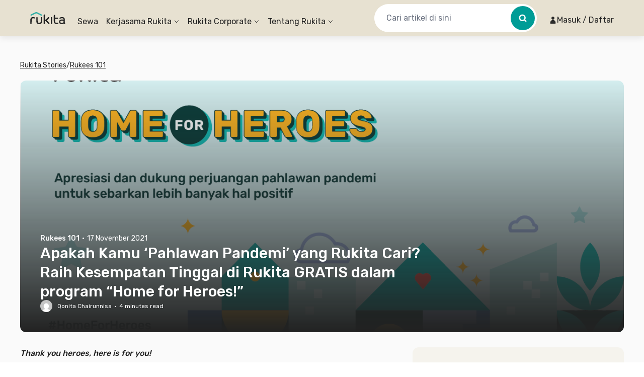

--- FILE ---
content_type: text/html; charset=utf-8
request_url: https://www.rukita.co/stories/rukita-home-for-heroes
body_size: 91305
content:
<!DOCTYPE html><html lang="id" class="__variable_28ddde"><head><meta charSet="utf-8"/><meta name="viewport" content="width=device-width, initial-scale=1, viewport-fit=cover, user-scalable=no"/><link rel="preload" href="https://d3tf3an6q9grzx.cloudfront.net/_next/static/media/0a86735c6520d94f-s.p.woff2" as="font" crossorigin="" type="font/woff2"/><link rel="preload" as="image" href="https://www.rukita.co/stories/wp-content/uploads/2021/11/Blog_Banner-01-01.png"/><link rel="preload" as="image" imageSrcSet="https://images.rukita.co/web/static/img/stories/mockup-group-new.webp?tr=w-480 360w, https://images.rukita.co/web/static/img/stories/mockup-group-new.webp?tr=w-480 375w, https://images.rukita.co/web/static/img/stories/mockup-group-new.webp?tr=w-480 384w, https://images.rukita.co/web/static/img/stories/mockup-group-new.webp?tr=w-480 390w, https://images.rukita.co/web/static/img/stories/mockup-group-new.webp?tr=w-480 414w, https://images.rukita.co/web/static/img/stories/mockup-group-new.webp?tr=w-768 768w, https://images.rukita.co/web/static/img/stories/mockup-group-new.webp?tr=w-1200 1024w, https://images.rukita.co/web/static/img/stories/mockup-group-new.webp?tr=w-1200 1280w, https://images.rukita.co/web/static/img/stories/mockup-group-new.webp?tr=w-1200 1440w" imageSizes="(max-width: 767px) 100vw, 350px" fetchPriority="high"/><link rel="preload" as="image" href="https://secure.gravatar.com/avatar/9c8fab8758a4df5a5e5beddb88c2321bf81d691586ef53ebb234752e5aa809d2?s=24&amp;d=mm&amp;r=g"/><link rel="preload" as="image" href="https://www.rukita.co/stories/wp-content/uploads/2021/11/1.v1-1-2.jpg"/><link rel="preload" as="image" href="https://www.rukita.co/stories/wp-content/uploads/2021/11/k-scaled.jpg"/><link rel="stylesheet" href="https://d3tf3an6q9grzx.cloudfront.net/_next/static/css/94a426051059ee38.css" data-precedence="next"/><link rel="stylesheet" href="https://d3tf3an6q9grzx.cloudfront.net/_next/static/css/83d67f276039e65e.css" data-precedence="next"/><link rel="stylesheet" href="https://d3tf3an6q9grzx.cloudfront.net/_next/static/css/86f12094fa866c9d.css" data-precedence="next"/><link rel="preload" as="script" fetchPriority="low" href="https://d3tf3an6q9grzx.cloudfront.net/_next/static/chunks/webpack.282c423de0da916e_v2.js"/><script src="https://d3tf3an6q9grzx.cloudfront.net/_next/static/chunks/fd9d1056.ab3e1d28a94303f8_v2.js" async=""></script><script src="https://d3tf3an6q9grzx.cloudfront.net/_next/static/chunks/1378.0ee095eccef5a9f6_v2.js" async=""></script><script src="https://d3tf3an6q9grzx.cloudfront.net/_next/static/chunks/main-app.0e2086f792be8cd0_v2.js" async=""></script><script src="https://d3tf3an6q9grzx.cloudfront.net/_next/static/chunks/4983.0802efa90439642f_v2.js" async=""></script><script src="https://d3tf3an6q9grzx.cloudfront.net/_next/static/chunks/7138.162a591b96b93f06_v2.js" async=""></script><script src="https://d3tf3an6q9grzx.cloudfront.net/_next/static/chunks/6164.ca5ee584420bf271_v2.js" async=""></script><script src="https://d3tf3an6q9grzx.cloudfront.net/_next/static/chunks/6648.ab9c30d037b60f68_v2.js" async=""></script><script src="https://d3tf3an6q9grzx.cloudfront.net/_next/static/chunks/9226.6fd3d127dbdc36aa_v2.js" async=""></script><script src="https://d3tf3an6q9grzx.cloudfront.net/_next/static/chunks/1518.9ac4839c44459f73_v2.js" async=""></script><script src="https://d3tf3an6q9grzx.cloudfront.net/_next/static/chunks/2916.a327b5f577045614_v2.js" async=""></script><script src="https://d3tf3an6q9grzx.cloudfront.net/_next/static/chunks/3832.866efbd07e398f39_v2.js" async=""></script><script src="https://d3tf3an6q9grzx.cloudfront.net/_next/static/chunks/8830.fbbe8e1a932b30e2_v2.js" async=""></script><script src="https://d3tf3an6q9grzx.cloudfront.net/_next/static/chunks/1034.6f096f3ba9f2d4e8_v2.js" async=""></script><script src="https://d3tf3an6q9grzx.cloudfront.net/_next/static/chunks/9343.f6b54641c4df4c15_v2.js" async=""></script><script src="https://d3tf3an6q9grzx.cloudfront.net/_next/static/chunks/7908.a3d444a116d70dcb_v2.js" async=""></script><script src="https://d3tf3an6q9grzx.cloudfront.net/_next/static/chunks/8474.ff1e6f0073a8aa4e_v2.js" async=""></script><script src="https://d3tf3an6q9grzx.cloudfront.net/_next/static/chunks/7667.e8a87fbaeac31521_v2.js" async=""></script><script src="https://d3tf3an6q9grzx.cloudfront.net/_next/static/chunks/7484.41de94a1aa7783a2_v2.js" async=""></script><script src="https://d3tf3an6q9grzx.cloudfront.net/_next/static/chunks/4981.0ba8e100c5db9d29_v2.js" async=""></script><script src="https://d3tf3an6q9grzx.cloudfront.net/_next/static/chunks/8581.4c6af895db5aaced_v2.js" async=""></script><script src="https://d3tf3an6q9grzx.cloudfront.net/_next/static/chunks/9533.b55e2d3f4ffbc277_v2.js" async=""></script><script src="https://d3tf3an6q9grzx.cloudfront.net/_next/static/chunks/459.21ee0c1a2434c35a_v2.js" async=""></script><script src="https://d3tf3an6q9grzx.cloudfront.net/_next/static/chunks/4478.8c3ed8a92a847e9f_v2.js" async=""></script><script src="https://d3tf3an6q9grzx.cloudfront.net/_next/static/chunks/6498.b46375414a9559ab_v2.js" async=""></script><script src="https://d3tf3an6q9grzx.cloudfront.net/_next/static/chunks/4228.bfc3990aa310dde8_v2.js" async=""></script><script src="https://d3tf3an6q9grzx.cloudfront.net/_next/static/chunks/3104.9d977f2234e22417_v2.js" async=""></script><script src="https://d3tf3an6q9grzx.cloudfront.net/_next/static/chunks/5007.6489db701ae6daf4_v2.js" async=""></script><script src="https://d3tf3an6q9grzx.cloudfront.net/_next/static/chunks/2107.de535b96c9eb7908_v2.js" async=""></script><script src="https://d3tf3an6q9grzx.cloudfront.net/_next/static/chunks/6259.9c00694f26f5eb4d_v2.js" async=""></script><script src="https://d3tf3an6q9grzx.cloudfront.net/_next/static/chunks/1389.88fa3264a3e0b704_v2.js" async=""></script><script src="https://d3tf3an6q9grzx.cloudfront.net/_next/static/chunks/app/%5Blocale%5D/stories/%5Bslug%5D/not-found.5fa89d013a22537c_v2.js" async=""></script><script src="https://d3tf3an6q9grzx.cloudfront.net/_next/static/chunks/5199.a6bc9cd6fca1ab7d_v2.js" async=""></script><script src="https://d3tf3an6q9grzx.cloudfront.net/_next/static/chunks/2391.d5c8653dcd45ba76_v2.js" async=""></script><script src="https://d3tf3an6q9grzx.cloudfront.net/_next/static/chunks/5764.87728ef2726c981a_v2.js" async=""></script><script src="https://d3tf3an6q9grzx.cloudfront.net/_next/static/chunks/4631.a642cf10e54c17fb_v2.js" async=""></script><script src="https://d3tf3an6q9grzx.cloudfront.net/_next/static/chunks/649.56311ffdbc0eb31a_v2.js" async=""></script><script src="https://d3tf3an6q9grzx.cloudfront.net/_next/static/chunks/3913.7ec1efd2c95d9016_v2.js" async=""></script><script src="https://d3tf3an6q9grzx.cloudfront.net/_next/static/chunks/3501.97c700ab1992bd39_v2.js" async=""></script><script src="https://d3tf3an6q9grzx.cloudfront.net/_next/static/chunks/1177.1b91a637ebb96f79_v2.js" async=""></script><script src="https://d3tf3an6q9grzx.cloudfront.net/_next/static/chunks/app/%5Blocale%5D/stories/%5Bslug%5D/page.3d18280f9f254fb5_v2.js" async=""></script><script src="https://d3tf3an6q9grzx.cloudfront.net/_next/static/chunks/a4634e51.3eb566dd76ea04af_v2.js" async=""></script><script src="https://d3tf3an6q9grzx.cloudfront.net/_next/static/chunks/4082.255bada7e4b01776_v2.js" async=""></script><script src="https://d3tf3an6q9grzx.cloudfront.net/_next/static/chunks/2186.3099a51922e770ec_v2.js" async=""></script><script src="https://d3tf3an6q9grzx.cloudfront.net/_next/static/chunks/4170.c76139eef01030e0_v2.js" async=""></script><script src="https://d3tf3an6q9grzx.cloudfront.net/_next/static/chunks/9147.fb8fe249fc1b2c8c_v2.js" async=""></script><script src="https://d3tf3an6q9grzx.cloudfront.net/_next/static/chunks/app/%5Blocale%5D/not-found.e08f3ae0e89df57b_v2.js" async=""></script><script src="https://d3tf3an6q9grzx.cloudfront.net/_next/static/chunks/app/%5Blocale%5D/error.3435fd9f9f16adad_v2.js" async=""></script><link rel="preload" href="https://unpkg.com/@ungap/global-this@0.4.4/min.js" as="script"/><meta name="theme-color" content="#E7E1D1"/><meta name="color-scheme" content="only light"/><title>Apakah Kamu ‘Pahlawan Pandemi’ yang Rukita Cari? Raih Kesempatan Tinggal di Rukita GRATIS dalam program “Home for Heroes!” - Rukita Stories</title><meta name="description" content="Apakah kamu sosok pahlawan pandemi yang Rukita cari? Yuk, ikuti program Rukita Home for Heroes untuk tinggal di Rukita gratis!"/><meta name="application-name" content="Rukita"/><meta name="robots" content="index, follow"/><meta name="category" content="Property Technology"/><meta name="classification" content="Long-Term Rental Housing"/><meta name="article:author" content="Qonita Chairunnisa"/><meta name="article:published_time" content="2021-11-17T05:34:01+00:00"/><meta name="article:modified_time" content="2021-11-26T00:19:23+00:00"/><meta name="twitter:label1" content="Written by"/><meta name="twitter:data1" content="Qonita Chairunnisa"/><meta name="twitter:label2" content="Est. reading time"/><meta name="twitter:data2" content="3 minutes"/><link rel="canonical" href="https://www.rukita.co/stories/rukita-home-for-heroes"/><meta name="apple-itunes-app" content="app-id=1488704929, app-argument=https://rukita.co/ul"/><meta property="og:determiner" content="auto"/><meta property="og:title" content="Apakah Kamu ‘Pahlawan Pandemi’ yang Rukita Cari? Raih Kesempatan Tinggal di Rukita GRATIS dalam program “Home for Heroes!” - Rukita Stories | Sewa Rumah, Apartemen, Kost Coliving | Sewa Hunian Jangka Panjang"/><meta property="og:description" content="Apakah kamu sosok pahlawan pandemi yang Rukita cari? Yuk, ikuti program Rukita Home for Heroes untuk tinggal di Rukita gratis!"/><meta property="og:url" content="https://www.rukita.co/stories/rukita-home-for-heroes"/><meta property="og:site_name" content="Rukita Stories"/><meta property="og:locale" content="en_US"/><meta property="og:country_name" content="Indonesia"/><meta property="og:ttl" content="600"/><meta property="og:image" content="https://www.rukita.co/stories/wp-content/uploads/2021/11/Blog_Banner-01-01.png?fit=1291%2C729&amp;ssl=1"/><meta property="og:image:width" content="1291"/><meta property="og:image:height" content="729"/><meta property="og:image:type" content="image/png"/><meta property="og:email" content="info@rukita.co"/><meta property="og:phone_number" content="+62 811-900-87829"/><meta property="og:phone_number" content="+62 811-898-0120"/><meta property="og:locale:alternate" content="id_ID"/><meta property="og:locale:alternate" content="en_ID"/><meta property="og:type" content="article"/><meta property="article:author" content="Qonita Chairunnisa"/><meta name="twitter:card" content="summary_large_image"/><meta name="twitter:title" content="Apakah Kamu ‘Pahlawan Pandemi’ yang Rukita Cari? Raih Kesempatan Tinggal di Rukita GRATIS dalam program “Home for Heroes!” - Rukita Stories"/><meta name="twitter:description" content="Apakah kamu sosok pahlawan pandemi yang Rukita cari? Yuk, ikuti program Rukita Home for Heroes untuk tinggal di Rukita gratis!"/><meta name="twitter:image:width" content="1291"/><meta name="twitter:image:height" content="729"/><meta name="twitter:image" content="https://www.rukita.co/stories/wp-content/uploads/2021/11/Blog_Banner-01-01.png?fit=1291%2C729&amp;ssl=1"/><meta name="twitter:image:type" content="image/png"/><link rel="icon" href="/static/favicon.ico" sizes="any"/><link rel="apple-touch-icon" href="https://images.rukita.co/web/static/img/icons/apple-icon-57x57.png" sizes="57x57" fetchPriority="auto"/><link rel="apple-touch-icon" href="https://images.rukita.co/web/static/img/icons/apple-icon-60x60.png" sizes="60x60" fetchPriority="auto"/><link rel="apple-touch-icon" href="https://images.rukita.co/web/static/img/icons/apple-icon-72x72.png" sizes="72x72" fetchPriority="auto"/><link rel="apple-touch-icon" href="https://images.rukita.co/web/static/img/icons/apple-icon-76x76.png" sizes="76x76" fetchPriority="auto"/><link rel="apple-touch-icon" href="https://images.rukita.co/web/static/img/icons/apple-icon-114x114.png" sizes="114x114" fetchPriority="auto"/><link rel="apple-touch-icon" href="https://images.rukita.co/web/static/img/icons/apple-icon-120x120.png" sizes="120x120" fetchPriority="auto"/><link rel="apple-touch-icon" href="https://images.rukita.co/web/static/img/icons/apple-icon-144x144.png" sizes="144x144" fetchPriority="auto"/><link rel="apple-touch-icon" href="https://images.rukita.co/web/static/img/icons/apple-icon-152x152.png" sizes="152x152" fetchPriority="auto"/><link rel="apple-touch-icon" href="https://images.rukita.co/web/static/img/icons/apple-icon-180x180.png" sizes="180x180" fetchPriority="auto"/><link rel="icon" href="https://images.rukita.co/web/static/img/icons/android-icon-192x192.png" sizes="192x192" fetchPriority="auto"/><link rel="icon" href="https://images.rukita.co/web/static/img/icons/favicon-32x32.png" sizes="32x32" fetchPriority="auto"/><link rel="icon" href="https://images.rukita.co/web/static/img/icons/favicon-96x96.png" sizes="96x96" fetchPriority="auto"/><link rel="icon" href="https://images.rukita.co/web/static/img/icons/favicon-16x16.png" sizes="16x16" fetchPriority="auto"/><meta name="next-size-adjust"/><script src="https://d3tf3an6q9grzx.cloudfront.net/_next/static/chunks/polyfills-78c92fac7aa8fdd8.js" noModule=""></script></head><body><main class="bg-neutral-20"><script>(self.__next_s=self.__next_s||[]).push(["https://unpkg.com/@ungap/global-this@0.4.4/min.js",{}])</script><!--$!--><template data-dgst="BAILOUT_TO_CLIENT_SIDE_RENDERING"></template><!--/$--><div class="h-[72px] rkt-hidden-app"><header class="fixed left-0 right-[calc(100%-100vw)] top-0 z-40" style="box-shadow:0 4px 12px 0 rgba(0, 0, 0, 0.08)"><nav class="mx-auto flex max-w-7xl px-3" aria-label="Global"><div class="absolute left-0 right-0 top-0 z-20 h-full w-full" style="background-color:rgba(231, 225, 209, 1)"></div><div class="z-30 flex h-[72px] w-full max-w-7xl items-center justify-between md:py-0"><div data-testid="DesktopHeader" class="hidden w-full items-center md:flex md:pl-2"><a class="border-0 border-transparent !outline-none ring-0 ring-transparent focus-within:outline-none focus-within:ring-0 focus:border-transparent focus:outline-none focus:ring-0 focus-visible:outline-0 focus-visible:ring-0" href="/"><img data-testid="Image" alt="Rukita&#x27;s Logo" loading="lazy" width="70" height="24" decoding="async" data-nimg="1" class="border-0 outline-0 outline-transparent ring-0 ring-transparent focus:outline-0 focus:ring-0 focus-visible:outline-0 focus-visible:ring-0" style="color:transparent" srcSet="https://images.rukita.co/web/static/img/rukita-d.svg?tr=w-240%2Cq-100 1x, https://images.rukita.co/web/static/img/rukita-d.svg?tr=w-480%2Cq-100 2x" src="https://images.rukita.co/web/static/img/rukita-d.svg?tr=w-480%2Cq-100"/></a><div class="ml-6 flex-1" style="color:rgba(34, 34, 34, 1)"><div class="relative hidden h-[72px] shrink-0 items-center space-x-4 md:flex"><a class="flex h-full items-center whitespace-nowrap break-keep pt-[14px] hover:underline " role="link" target="_self" href="/">Sewa</a><a href="#" class="h-full"><span class="flex h-full cursor-pointer flex-row items-center justify-center pt-[14px] hover:underline"><span>Kerjasama Rukita</span><span class="ml-1"><div class="transform transition-transform duration-300"><svg width="12" height="12" viewBox="0 0 12 12" fill="none" xmlns="http://www.w3.org/2000/svg"><g><g><path fill-rule="evenodd" clip-rule="evenodd" d="M1.8278 4.3278C1.64676 4.14676 1.64676 3.85324 1.8278 3.6722C2.00884 3.49116 2.30236 3.49116 2.4834 3.6722L6 7.1888L9.5166 3.6722C9.69764 3.49116 9.99116 3.49116 10.1722 3.6722C10.3532 3.85324 10.3532 4.14676 10.1722 4.3278L6.70711 7.79289C6.31658 8.18342 5.68342 8.18342 5.29289 7.79289L1.8278 4.3278Z" fill="currentColor"></path></g></g></svg></div></span></span></a><div class="hidden"><a role="link" target="_self" href="/partners-with-us"><div><svg width="32" height="32" viewBox="0 0 32 32" fill="none" xmlns="http://www.w3.org/2000/svg" class="h-6 w-6"><path fill-rule="evenodd" clip-rule="evenodd" d="M23.8835 7.08191C24.7693 6.34821 25.3335 5.24 25.3335 4C25.3335 1.79086 23.5426 0 21.3335 0C19.1244 0 17.3335 1.79086 17.3335 4C17.3335 5.23946 17.8972 6.34726 18.7823 7.08096C15.7969 8.08305 13.6001 10.7973 13.3544 14.0562L11.4772 12.6195C10.9989 12.2536 10.3347 12.2536 9.85649 12.6195L1.85649 18.742C1.52684 18.9943 1.3335 19.3857 1.3335 19.8008V30.6661C1.3335 31.4024 1.93045 31.9994 2.66683 31.9994H7.9596C7.97307 31.9998 7.98659 32 8.00016 32H13.3335C13.3471 32 13.3606 31.9998 13.3741 31.9994H17.291C17.3044 31.9998 17.3179 32 17.3315 32H25.3315C26.0679 32 26.6648 31.403 26.6648 30.6667V21.4667H27.9982C28.7346 21.4667 29.3315 20.8697 29.3315 20.1333V14.6667C29.3315 11.1405 27.0521 8.14678 23.8835 7.08191ZM23.7335 4C23.7335 5.32548 22.659 6.4 21.3335 6.4C20.008 6.4 18.9335 5.32548 18.9335 4C18.9335 2.67452 20.008 1.6 21.3335 1.6C22.659 1.6 23.7335 2.67452 23.7335 4ZM2.9335 30.3994H6.66683V22.6667C6.66683 21.9303 7.26378 21.3333 8.00016 21.3333H13.3335C14.0699 21.3333 14.6668 21.9303 14.6668 22.6667V30.3994H18.4002V19.9326L10.6668 14.0142L2.9335 19.9326V30.3994ZM8.26683 22.9333V30.3994H13.0668V22.9333H8.26683ZM14.9315 15.2632V14.6667C14.9315 11.1318 17.7938 8.26667 21.3315 8.26667C24.8692 8.26667 27.7315 11.1318 27.7315 14.6667V19.8667H26.6648C25.7812 19.8667 25.0648 20.583 25.0648 21.4667V30.4H20.0002V19.8008C20.0002 19.3857 19.8068 18.9943 19.4772 18.742L14.9315 15.2632Z" fill="#646464"></path></svg></div><div><div>Lihat Semua Kerjasama Rukita</div><div>Cari tahu info selengkapnya</div></div></a><a role="link" target="_self" href="/coliving-partners"><div><svg width="32" height="32" viewBox="0 0 32 32" fill="none" xmlns="http://www.w3.org/2000/svg" class="h-6 w-6"><path d="M20.998 15.2005C20.5561 15.2005 20.198 15.5587 20.198 16.0005C20.198 16.4424 20.5561 16.8005 20.998 16.8005H22.3313C22.7731 16.8005 23.1313 16.4424 23.1313 16.0005C23.1313 15.5587 22.7731 15.2005 22.3313 15.2005H20.998Z" fill="#646464"></path><path fill-rule="evenodd" clip-rule="evenodd" d="M28.1334 12.3333V15.0689C28.4474 15.1141 28.7498 15.2578 28.9887 15.5055L30.6705 17.1873C31.2846 17.7797 31.26 18.7621 30.6765 19.3455L30.675 19.347L29.343 20.6718C29.3307 20.6841 29.318 20.6959 29.3051 20.7072L28.1334 21.8799V22.6667C28.1334 23.8449 27.1783 24.8 26.0001 24.8H25.2159L21.3373 28.6821C21.1873 28.8323 20.9837 28.9167 20.7714 28.9167H18.0567C17.6149 28.9167 17.2567 28.5585 17.2567 28.1167V25.402C17.2567 25.19 17.3409 24.9866 17.4908 24.8366L17.5273 24.8H12.0071L12.0001 24.8H6.66674L6.65968 24.8H3.33341C2.1552 24.8 1.20007 23.8449 1.20007 22.6667V11.6102C1.20007 10.9902 1.46979 10.4009 1.93902 9.99569L7.93902 4.81387C8.73994 4.12216 9.92688 4.12216 10.7278 4.81387L16.9644 10.2H26.0001C27.1783 10.2 28.1334 11.1551 28.1334 12.3333ZM5.86674 23.2H3.33341C3.03885 23.2 2.80007 22.9612 2.80007 22.6667V11.6102C2.80007 11.4552 2.8675 11.3079 2.98481 11.2066L8.98481 6.02478C9.18504 5.85186 9.48177 5.85186 9.682 6.02478L15.8667 11.3661V23.2H12.8001V16.6667C12.8001 15.4885 11.8449 14.5334 10.6667 14.5334H8.00007C6.82187 14.5334 5.86674 15.4885 5.86674 16.6667V23.2ZM11.2001 23.2H7.46674V16.6667C7.46674 16.3722 7.70552 16.1334 8.00007 16.1334H10.6667C10.9613 16.1334 11.2001 16.3722 11.2001 16.6667V23.2ZM17.4667 23.2V11.8H26.0001C26.2946 11.8 26.5334 12.0388 26.5334 12.3333V15.7949L25.5386 16.7844C25.5244 16.7967 25.5106 16.8096 25.4972 16.823L19.1259 23.2H17.4667ZM26.0632 18.5202L18.8567 25.7332V27.3167H20.4398L27.6465 20.1035L26.0632 18.5202ZM28.7806 18.9745L27.1973 17.3912L27.9064 16.686L29.4897 18.2693L28.7806 18.9745Z" fill="#646464"></path></svg></div><div><div>Coliving</div><div>Daftarkan properti untuk jadi bagian dari Rukita</div></div></a><a role="link" target="_self" href="/apartment-partners"><div><svg width="32" height="32" viewBox="0 0 32 32" fill="none" xmlns="http://www.w3.org/2000/svg" class="h-6 w-6"><path d="M5.19788 8.00052C5.19788 7.55869 5.55605 7.20052 5.99788 7.20052H7.33121C7.77304 7.20052 8.13121 7.55869 8.13121 8.00052C8.13121 8.44235 7.77304 8.80052 7.33121 8.80052H5.99788C5.55605 8.80052 5.19788 8.44235 5.19788 8.00052Z" fill="#646464"></path><path d="M5.99788 11.8672C5.55605 11.8672 5.19788 12.2254 5.19788 12.6672C5.19788 13.109 5.55605 13.4672 5.99788 13.4672H7.33121C7.77304 13.4672 8.13121 13.109 8.13121 12.6672C8.13121 12.2254 7.77304 11.8672 7.33121 11.8672H5.99788Z" fill="#646464"></path><path d="M11.3312 11.8672C10.8894 11.8672 10.5312 12.2254 10.5312 12.6672C10.5312 13.109 10.8894 13.4672 11.3312 13.4672H12.6645C13.1064 13.4672 13.4645 13.109 13.4645 12.6672C13.4645 12.2254 13.1064 11.8672 12.6645 11.8672H11.3312Z" fill="#646464"></path><path d="M10.5312 8.00052C10.5312 7.55869 10.8894 7.20052 11.3312 7.20052H12.6645C13.1064 7.20052 13.4645 7.55869 13.4645 8.00052C13.4645 8.44235 13.1064 8.80052 12.6645 8.80052H11.3312C10.8894 8.80052 10.5312 8.44235 10.5312 8.00052Z" fill="#646464"></path><path fill-rule="evenodd" clip-rule="evenodd" d="M1.19788 4.00052C1.19788 2.82231 2.153 1.86719 3.33121 1.86719H15.3312C16.5094 1.86719 17.4645 2.82231 17.4645 4.00052V11.8672H25.3312C26.5094 11.8672 27.4645 12.8223 27.4645 14.0005V15.2637C28.0451 14.9245 28.8189 14.9893 29.3169 15.5056L30.9987 17.1874C31.6128 17.7797 31.5882 18.7621 31.0048 19.3456L31.0032 19.3471L29.6712 20.6718C29.6589 20.6841 29.6462 20.6959 29.6333 20.7072L27.4645 22.8779V24.0005C27.4645 25.1787 26.5094 26.1339 25.3312 26.1339H24.2116L21.6655 28.6822C21.5155 28.8324 21.3119 28.9168 21.0996 28.9168H18.3849C17.9431 28.9168 17.5849 28.5586 17.5849 28.1168V26.1339H3.33121C2.153 26.1339 1.19788 25.1787 1.19788 24.0005V4.00052ZM18.1215 24.5339L25.8254 16.823C25.8381 16.8103 25.8511 16.7981 25.8645 16.7864V14.0005C25.8645 13.706 25.6258 13.4672 25.3312 13.4672H17.4645V24.5339H18.1215ZM15.8645 24.5339H13.3973C13.4412 24.3634 13.4645 24.1847 13.4645 24.0005V18.6672C13.4645 17.489 12.5094 16.5339 11.3312 16.5339H7.33121C6.153 16.5339 5.19788 17.489 5.19788 18.6672V24.0005C5.19788 24.1847 5.22121 24.3634 5.26509 24.5339H3.33121C3.03666 24.5339 2.79788 24.2951 2.79788 24.0005V4.00052C2.79788 3.70597 3.03666 3.46719 3.33121 3.46719H15.3312C15.6258 3.46719 15.8645 3.70597 15.8645 4.00052V24.5339ZM11.3312 24.5339H7.33121C7.03666 24.5339 6.79788 24.2951 6.79788 24.0005V18.6672C6.79788 18.3726 7.03666 18.1339 7.33121 18.1339H11.3312C11.6258 18.1339 11.8645 18.3726 11.8645 18.6672V24.0005C11.8645 24.2951 11.6258 24.5339 11.3312 24.5339ZM19.1849 25.7333L26.3914 18.5203L27.9747 20.1036L20.768 27.3168H19.1849V25.7333ZM27.5255 17.3913L29.1088 18.9746L29.8179 18.2694L28.2346 16.6861L27.5255 17.3913Z" fill="#646464"></path></svg></div><div><div>Apartemen</div><div>Daftarkan apartemen untuk jadi bagian dari Rukita</div></div></a><a role="link" target="_self" href="/build-to-rent"><div><svg width="24" height="24" viewBox="0 0 24 24" fill="none" xmlns="http://www.w3.org/2000/svg" class="h-6 w-6"><path fill-rule="evenodd" clip-rule="evenodd" d="M7.77488 19.5978H5.49844C4.61478 19.5978 3.89844 18.8815 3.89844 17.9978V8.32464C3.89844 7.79707 4.1585 7.30342 4.59359 7.00507L10.5936 2.89079C11.1389 2.51687 11.858 2.51687 12.4033 2.89079L18.4033 7.00507C18.8384 7.30342 19.0984 7.79708 19.0984 8.32464V11.124L19.6543 11.6839C19.9519 11.9837 20.1188 12.3889 20.1188 12.8112L20.1188 13.0333C20.1188 13.3227 20.1878 13.6002 20.3183 13.8477C20.7461 13.5583 21.3326 13.6031 21.7114 13.9819L22.1775 14.448C22.6071 14.8776 22.6071 15.574 22.1775 16.0036L20.1472 18.0339C19.8547 18.3264 19.4386 18.4197 19.0672 18.314C18.9204 19.0462 18.2739 19.5978 17.4984 19.5978H13.8602L10.9294 22.5286C10.9178 22.5402 10.9059 22.5512 10.8937 22.5616C10.0451 23.3744 8.7022 23.3632 7.86714 22.5282C7.85868 22.5197 7.85052 22.511 7.84266 22.5022C7.65385 22.307 7.5034 22.0779 7.3993 21.8268C7.29042 21.5641 7.23437 21.2826 7.23438 20.9983C7.23438 20.714 7.29042 20.4325 7.3993 20.1698C7.42507 20.1077 7.46009 20.0521 7.50209 20.0042L7.74546 19.6403C7.75504 19.626 7.76485 19.6118 7.77488 19.5978ZM11.2722 3.88046C11.4085 3.78698 11.5883 3.78698 11.7246 3.88046L17.7246 7.99475C17.8334 8.06933 17.8984 8.19275 17.8984 8.32464V9.91568C17.4704 9.49542 16.9658 9.16085 16.4117 8.93021C15.8402 8.69231 15.2269 8.56967 14.6078 8.56934H13.2528C12.3834 8.56934 11.9742 9.64341 12.6232 10.2219L12.6244 10.2229C13.0428 10.5939 13.3778 11.0494 13.6074 11.5593C13.8369 12.0691 13.9558 12.622 13.9562 13.1811V13.3863L8.94467 18.3978H5.49844C5.27752 18.3978 5.09844 18.2187 5.09844 17.9978V8.32464C5.09844 8.19275 5.16345 8.06933 5.27223 7.99475L11.2722 3.88046ZM13.3631 18.3978H13.1827L13.3431 18.4179L10.1097 21.6512C10.0993 21.6603 10.0892 21.6698 10.0793 21.6796C9.70739 22.0515 9.11202 22.0573 8.73324 21.6968C8.72793 21.6911 8.7225 21.6854 8.71693 21.6799C8.62736 21.5904 8.5563 21.4841 8.50781 21.3672C8.45933 21.2502 8.43437 21.1249 8.43437 20.9983C8.43438 20.8954 8.45085 20.7934 8.48304 20.696L8.74291 20.3075C8.75745 20.2857 8.77407 20.2655 8.79255 20.247L14.229 14.8105C14.2861 14.8953 14.3515 14.9749 14.4248 15.0482L15.3138 15.9372C15.4003 16.0237 15.4957 16.0993 15.5979 16.1631L13.3631 18.3978ZM15.0602 18.3978H17.4984C17.7194 18.3978 17.8984 18.2187 17.8984 17.9978V17.2383C17.8043 17.0271 17.78 16.7922 17.8256 16.5688L17.7446 16.5003C17.6724 16.4393 17.5809 16.4058 17.4864 16.4058H16.8544C16.7766 16.6108 16.6551 16.8029 16.4901 16.9679L15.0602 18.3978ZM19.0984 16.8438V16.7363L20.9336 14.9012L21.2582 15.2258L19.3694 17.1147L19.0984 16.8438ZM18.9188 13.0333C18.9188 13.6366 19.0995 14.2149 19.4353 14.7024L18.538 15.5997L18.5191 15.5838C18.2304 15.3397 17.8645 15.2058 17.4864 15.2058L16.4452 15.2058C16.3391 15.2058 16.2374 15.1637 16.1624 15.0887L15.2734 14.1997C15.1984 14.1247 15.1562 14.0229 15.1562 13.9168V13.1803C15.1557 12.4516 15.0008 11.7312 14.7016 11.0666C14.4886 10.5935 14.2059 10.1564 13.864 9.76934H14.6078C15.0687 9.76963 15.525 9.86095 15.9506 10.0381C16.3761 10.2152 16.7626 10.4748 17.0876 10.8017L18.8027 12.5294C18.8771 12.6043 18.9188 12.7056 18.9188 12.8112V13.0333Z" fill="#646464"></path></svg></div><div><div>Build to Rent</div><div>Ubah aset pasif Anda menjadi bisnis properti</div></div></a><a role="link" target="_self" href="/partner-agent"><div><svg width="32" height="32" viewBox="0 0 32 32" fill="none" class="h-6 w-6"><path d="M25.0667 13.3333V12.0484C25.0667 11.7018 24.8983 11.3769 24.6151 11.177L15.9485 5.05933C15.5797 4.79902 15.087 4.79902 14.7182 5.05933L6.05154 11.177C5.76839 11.3769 5.6 11.7018 5.6 12.0484V25.3333C5.6 25.9224 6.07756 26.4 6.66667 26.4H14.6667V26.6667C14.6667 27.1524 14.7965 27.6078 15.0234 28H6.66667C5.19391 28 4 26.8061 4 25.3333V12.0484C4 11.182 4.42097 10.3695 5.12884 9.86983L13.7955 3.75219C14.7175 3.1014 15.9492 3.1014 16.8712 3.75218L25.5378 9.86983C26.2457 10.3695 26.6667 11.182 26.6667 12.0484V13.6901C26.2744 13.4632 25.819 13.3333 25.3333 13.3333H25.0667Z" fill="#646464"></path><path d="M19.5552 13.3333H17.3333C15.8606 13.3333 14.6667 14.5272 14.6667 16V26.6667C14.6667 28.1394 15.8606 29.3333 17.3333 29.3333H25.3333C26.8061 29.3333 28 28.1394 28 26.6667V16C28 14.5272 26.8061 13.3333 25.3333 13.3333L23.1108 13.3333L22.8441 14.9333H25.3333C25.9224 14.9333 26.4 15.4109 26.4 16V26.6667C26.4 27.2558 25.9224 27.7333 25.3333 27.7333H17.3333C16.7442 27.7333 16.2667 27.2558 16.2667 26.6667V16C16.2667 15.4109 16.7442 14.9333 17.3333 14.9333H19.8219L19.5552 13.3333Z" fill="#646464"></path><path fill-rule="evenodd" clip-rule="evenodd" d="M18.6736 12.9078C18.5246 12.0138 19.214 11.2 20.1203 11.2H22.5464C23.4527 11.2 24.1421 12.0138 23.9931 12.9078L23.5486 15.5745C23.4308 16.2817 22.8189 16.8 22.1019 16.8H20.5648C19.8478 16.8 19.2359 16.2817 19.118 15.5745L18.6736 12.9078ZM20.2777 12.8L20.6777 15.2H21.989L22.389 12.8H20.2777Z" fill="#646464"></path><path fill-rule="evenodd" clip-rule="evenodd" d="M21.3333 19.7333C21.5542 19.7333 21.7333 19.5542 21.7333 19.3333C21.7333 19.1124 21.5542 18.9333 21.3333 18.9333C21.1124 18.9333 20.9333 19.1124 20.9333 19.3333C20.9333 19.5542 21.1124 19.7333 21.3333 19.7333ZM21.3333 21.3333C22.4379 21.3333 23.3333 20.4379 23.3333 19.3333C23.3333 18.2288 22.4379 17.3333 21.3333 17.3333C20.2288 17.3333 19.3333 18.2288 19.3333 19.3333C19.3333 20.4379 20.2288 21.3333 21.3333 21.3333Z" fill="#646464"></path><path fill-rule="evenodd" clip-rule="evenodd" d="M23.0667 24.6667C23.0667 23.7094 22.2906 22.9333 21.3333 22.9333C20.376 22.9333 19.6 23.7094 19.6 24.6667V25.0667H23.0667V24.6667ZM21.3333 21.3333C23.1743 21.3333 24.6667 22.8257 24.6667 24.6667V26C24.6667 26.3682 24.3682 26.6667 24 26.6667H18.6667C18.2985 26.6667 18 26.3682 18 26V24.6667C18 22.8257 19.4924 21.3333 21.3333 21.3333Z" fill="#646464"></path><path fill-rule="evenodd" clip-rule="evenodd" d="M9.26667 16.2667V19.7333H11.4V16.2667H9.26667ZM9 14.6667C8.26362 14.6667 7.66667 15.2636 7.66667 16V20C7.66667 20.7364 8.26362 21.3333 9 21.3333H11.6667C12.403 21.3333 13 20.7364 13 20V16C13 15.2636 12.403 14.6667 11.6667 14.6667H9Z" fill="#646464"></path><path d="M25.0667 13.3333V12.0484C25.0667 11.7018 24.8983 11.3769 24.6151 11.177L15.9485 5.05933C15.5797 4.79902 15.087 4.79902 14.7182 5.05933L6.05154 11.177C5.76839 11.3769 5.6 11.7018 5.6 12.0484V25.3333C5.6 25.9224 6.07756 26.4 6.66667 26.4H14.6667V26.6667C14.6667 27.1524 14.7965 27.6078 15.0234 28H6.66667C5.19391 28 4 26.8061 4 25.3333V12.0484C4 11.182 4.42097 10.3695 5.12884 9.86983L13.7955 3.75219C14.7175 3.1014 15.9492 3.1014 16.8712 3.75218L25.5378 9.86983C26.2457 10.3695 26.6667 11.182 26.6667 12.0484V13.6901C26.2744 13.4632 25.819 13.3333 25.3333 13.3333H25.0667Z" fill="#646464"></path><path d="M19.5552 13.3333H17.3333C15.8606 13.3333 14.6667 14.5272 14.6667 16V26.6667C14.6667 28.1394 15.8606 29.3333 17.3333 29.3333H25.3333C26.8061 29.3333 28 28.1394 28 26.6667V16C28 14.5272 26.8061 13.3333 25.3333 13.3333L23.1108 13.3333L22.8441 14.9333H25.3333C25.9224 14.9333 26.4 15.4109 26.4 16V26.6667C26.4 27.2558 25.9224 27.7333 25.3333 27.7333H17.3333C16.7442 27.7333 16.2667 27.2558 16.2667 26.6667V16C16.2667 15.4109 16.7442 14.9333 17.3333 14.9333H19.8219L19.5552 13.3333Z" fill="#646464"></path><path fill-rule="evenodd" clip-rule="evenodd" d="M18.6736 12.9078C18.5246 12.0138 19.214 11.2 20.1203 11.2H22.5464C23.4527 11.2 24.1421 12.0138 23.9931 12.9078L23.5486 15.5745C23.4308 16.2817 22.8189 16.8 22.1019 16.8H20.5648C19.8478 16.8 19.2359 16.2817 19.118 15.5745L18.6736 12.9078ZM20.2777 12.8L20.6777 15.2H21.989L22.389 12.8H20.2777Z" fill="#646464"></path><path fill-rule="evenodd" clip-rule="evenodd" d="M21.3333 19.7333C21.5542 19.7333 21.7333 19.5542 21.7333 19.3333C21.7333 19.1124 21.5542 18.9333 21.3333 18.9333C21.1124 18.9333 20.9333 19.1124 20.9333 19.3333C20.9333 19.5542 21.1124 19.7333 21.3333 19.7333ZM21.3333 21.3333C22.4379 21.3333 23.3333 20.4379 23.3333 19.3333C23.3333 18.2288 22.4379 17.3333 21.3333 17.3333C20.2288 17.3333 19.3333 18.2288 19.3333 19.3333C19.3333 20.4379 20.2288 21.3333 21.3333 21.3333Z" fill="#646464"></path><path fill-rule="evenodd" clip-rule="evenodd" d="M23.0667 24.6667C23.0667 23.7094 22.2906 22.9333 21.3333 22.9333C20.376 22.9333 19.6 23.7094 19.6 24.6667V25.0667H23.0667V24.6667ZM21.3333 21.3333C23.1743 21.3333 24.6667 22.8257 24.6667 24.6667V26C24.6667 26.3682 24.3682 26.6667 24 26.6667H18.6667C18.2985 26.6667 18 26.3682 18 26V24.6667C18 22.8257 19.4924 21.3333 21.3333 21.3333Z" fill="#646464"></path><path fill-rule="evenodd" clip-rule="evenodd" d="M9.26667 16.2667V19.7333H11.4V16.2667H9.26667ZM9 14.6667C8.26362 14.6667 7.66667 15.2636 7.66667 16V20C7.66667 20.7364 8.26362 21.3333 9 21.3333H11.6667C12.403 21.3333 13 20.7364 13 20V16C13 15.2636 12.403 14.6667 11.6667 14.6667H9Z" fill="#646464"></path></svg></div><div><div>Partner Agent</div><div>Gabung Sekarang, Cuan Mengalir!</div></div></a><a role="link" target="_self" href="/ocbc"><div><svg xmlns="http://www.w3.org/2000/svg" width="64" height="64" viewBox="0 0 64 64" fill="none" class="h-6 w-6"><path fill="url(#:R1racmfnjsvalb8fja:_a)" fill-rule="evenodd" d="M14.008 39.637c-2.244.98-5.062 1.37-5.984 4.696-1.104 3.979-.83 2.612-1.104 3.979-2.535 12.626 9.077 14.887 14.478 13.407-5.013-1.033-7.97-9.765-2.38-23.944l-5.01 1.862Z" clip-rule="evenodd"></path><path fill="url(#:R1racmfnjsvalb8fja:_b)" fill-rule="evenodd" d="M6.919 48.312c1.643-4.182 4.348-6.465 8.295-8.44 4.04-2.048 9.058-1.825 12.202-3.623 6.182-3.573 8.23-7.024 11.292-13.168-11.092 5.866-24.35 2.94-29.08 15.077-1.939 4.977-1.76 6.06-2.354 8.384l-.355 1.77Z" clip-rule="evenodd"></path><path fill="url(#:R1racmfnjsvalb8fja:_c)" fill-rule="evenodd" d="M11.556 30.43c6.085-6.989 17.772-7.686 26.183-10.936C47.9 15.568 51.195 12.474 57.887.706c-8.374 3.523-18.705 5.698-28.23 11.218-7.17 4.154-14.93 10.976-18.1 18.507Z" clip-rule="evenodd"></path><defs><linearGradient id=":R1racmfnjsvalb8fja:_a" x1="20.006" x2="9.757" y1="61.41" y2="39.557" gradientUnits="userSpaceOnUse"><stop offset="0" stop-color="#2ED9C3"></stop><stop offset="0.281" stop-color="#20A798"></stop><stop offset="0.774" stop-color="#095450"></stop><stop offset="1" stop-color="#033"></stop></linearGradient><linearGradient id=":R1racmfnjsvalb8fja:_b" x1="5.012" x2="40.615" y1="39.588" y2="31.811" gradientUnits="userSpaceOnUse"><stop stop-color="#2ED9C3"></stop><stop offset="0.15" stop-color="#1BB09D"></stop><stop offset="0.298" stop-color="#0C907E"></stop><stop offset="0.421" stop-color="#037C6C"></stop><stop offset="0.505" stop-color="#007565"></stop><stop offset="0.57" stop-color="#067969"></stop><stop offset="0.66" stop-color="#198374"></stop><stop offset="0.766" stop-color="#369486"></stop><stop offset="0.883" stop-color="#60ABA0"></stop><stop offset="1" stop-color="#91C7BE"></stop></linearGradient><linearGradient id=":R1racmfnjsvalb8fja:_c" x1="12.718" x2="56.724" y1="14.011" y2="17.125" gradientUnits="userSpaceOnUse"><stop stop-color="#007565"></stop><stop offset="0.876" stop-color="#2ED9C3"></stop></linearGradient></defs></svg></div><div><div>RuFinance</div><div>Solusi pembiayaan untuk bisnis properti Anda</div></div></a></div><a href="#" class="h-full"><span class="flex h-full cursor-pointer flex-row items-center justify-center pt-[14px] hover:underline"><span>Rukita Corporate</span><span class="ml-1"><div class="transform transition-transform duration-300"><svg width="12" height="12" viewBox="0 0 12 12" fill="none" xmlns="http://www.w3.org/2000/svg"><g><g><path fill-rule="evenodd" clip-rule="evenodd" d="M1.8278 4.3278C1.64676 4.14676 1.64676 3.85324 1.8278 3.6722C2.00884 3.49116 2.30236 3.49116 2.4834 3.6722L6 7.1888L9.5166 3.6722C9.69764 3.49116 9.99116 3.49116 10.1722 3.6722C10.3532 3.85324 10.3532 4.14676 10.1722 4.3278L6.70711 7.79289C6.31658 8.18342 5.68342 8.18342 5.29289 7.79289L1.8278 4.3278Z" fill="currentColor"></path></g></g></svg></div></span></span></a><div class="hidden"><a role="link" target="_self" href="/corporate-housing"><div><svg width="24" height="24" viewBox="0 0 24 24" fill="none" xmlns="http://www.w3.org/2000/svg" class="h-6 w-6"><path fill-rule="evenodd" clip-rule="evenodd" d="M20.6009 19.9999C20.6009 20.8836 19.8845 21.5999 19.0009 21.5999H10.0009C9.11722 21.5999 8.40088 20.8836 8.40088 19.9999V19.5993H5.50088C4.61722 19.5993 3.90088 18.883 3.90088 17.9993V8.3261C3.90088 7.79854 4.16094 7.30489 4.59603 7.00654L10.596 2.89225C11.1413 2.51834 11.8604 2.51834 12.4057 2.89225L18.4057 7.00654C18.8408 7.30489 19.1009 7.79854 19.1009 8.3261V12.403C19.938 12.4546 20.6009 13.1498 20.6009 13.9999V19.9999ZM11.2747 3.88192C11.411 3.78845 11.5908 3.78845 11.7271 3.88192L17.7271 7.99621C17.8359 8.0708 17.9009 8.19421 17.9009 8.3261V12.3999H17.6009V11.9999C17.6009 11.1162 16.8845 10.3999 16.0009 10.3999H13.0009C12.1172 10.3999 11.4009 11.1162 11.4009 11.9999V12.3999H10.0009C9.11722 12.3999 8.40088 13.1162 8.40088 13.9999V18.3993H5.50088C5.27996 18.3993 5.10088 18.2202 5.10088 17.9993V8.3261C5.10088 8.19421 5.16589 8.0708 5.27467 7.99621L11.2747 3.88192ZM12.6009 12.3999H16.4009V11.9999C16.4009 11.779 16.2218 11.5999 16.0009 11.5999H13.0009C12.78 11.5999 12.6009 11.779 12.6009 11.9999V12.3999ZM10.0009 13.5999C9.77996 13.5999 9.60088 13.779 9.60088 13.9999V14.9999C9.60088 15.2208 9.77996 15.3999 10.0009 15.3999H19.0009C19.2218 15.3999 19.4009 15.2208 19.4009 14.9999V13.9999C19.4009 13.779 19.2218 13.5999 19.0009 13.5999H10.0009ZM9.60088 16.5495V19.9999C9.60088 20.2208 9.77996 20.3999 10.0009 20.3999H19.0009C19.2218 20.3999 19.4009 20.2208 19.4009 19.9999V16.5495C19.273 16.5824 19.139 16.5999 19.0009 16.5999H17.6009V16.9999C17.6009 17.3313 17.3322 17.5999 17.0009 17.5999C16.6695 17.5999 16.4009 17.3313 16.4009 16.9999V16.5999H12.6009V16.9999C12.6009 17.3313 12.3322 17.5999 12.0009 17.5999C11.6695 17.5999 11.4009 17.3313 11.4009 16.9999V16.5999H10.0009C9.86276 16.5999 9.72873 16.5824 9.60088 16.5495Z" fill="#646464"></path></svg></div><div><div>Corporate Housing</div><div>Solusi Hunian untuk Perusahaan Anda</div></div></a><a role="link" target="_self" href="/rucollab"><div><svg width="24" height="24" viewBox="0 0 24 24" fill="none" xmlns="http://www.w3.org/2000/svg" class="h-6 w-6"><path fill-rule="evenodd" clip-rule="evenodd" d="M2.89844 5.00039C2.89844 4.11673 3.61478 3.40039 4.49844 3.40039H13.4984C14.3821 3.40039 15.0984 4.11674 15.0984 5.00039V6.71696L17.7119 4.12592C17.8363 4.00258 17.9908 3.91407 18.1602 3.86924C18.3296 3.82439 18.5078 3.82485 18.677 3.87056C18.8461 3.91628 19.0003 4.00565 19.1241 4.12972C19.2478 4.25374 19.3368 4.40807 19.3821 4.57727L21.7863 13.5501C21.8314 13.7193 21.8315 13.8981 21.7862 14.0672C21.7409 14.2364 21.6519 14.3906 21.5283 14.5146C21.4046 14.6386 21.2506 14.7279 21.0816 14.7737C21.0562 14.7805 21.0307 14.7864 21.005 14.7912C20.8588 14.8189 20.708 14.8137 20.5636 14.7756L16.1885 13.6234L15.0788 13.9207L16.0633 16.2256C16.2573 16.6928 16.2591 17.2177 16.0683 17.6862C15.8849 18.1363 15.538 18.4995 15.0984 18.7035V20.0004C15.0984 20.884 14.3821 21.6004 13.4984 21.6004H4.49844C3.61478 21.6004 2.89844 20.884 2.89844 20.0004V5.00039ZM13.8984 18.8416C13.7918 18.8194 13.6865 18.788 13.5839 18.7474C13.1135 18.5613 12.7355 18.1971 12.5321 17.734L12.5297 17.7284L11.3152 14.885C10.6385 14.9528 9.95257 14.8081 9.356 14.4636C8.6057 14.0304 8.05821 13.3169 7.83397 12.4801C7.60974 11.6432 7.72713 10.7516 8.16032 10.0013C8.59316 9.25157 9.30587 8.70435 10.1419 8.47979L13.8984 7.47299V5.00039C13.8984 4.77948 13.7194 4.60039 13.4984 4.60039H4.49844C4.27752 4.60039 4.09844 4.77948 4.09844 5.00039V20.0004C4.09844 20.2213 4.27752 20.4004 4.49844 20.4004H13.4984C13.7194 20.4004 13.8984 20.2213 13.8984 20.0004V18.8416ZM10.4544 9.63836L14.3825 8.58583L15.4523 12.5783L11.5242 13.6309C10.9948 13.7727 10.4307 13.6985 9.956 13.4244C9.48132 13.1503 9.13495 12.6989 8.99308 12.1695C8.85122 11.6401 8.92549 11.076 9.19955 10.6013C9.4736 10.1266 9.925 9.78022 10.4544 9.63836ZM20.5379 13.5273L16.6766 12.511L15.4765 8.03197L18.3121 5.22065L20.5379 13.5273ZM13.6319 17.2538L12.503 14.6109L13.9079 14.2345L14.956 16.6882C15.0278 16.8628 15.0281 17.0587 14.9569 17.2335C14.8853 17.4092 14.7474 17.5496 14.5729 17.6241C14.3985 17.6986 14.2016 17.7013 14.0253 17.6315C13.8497 17.562 13.7084 17.4264 13.6319 17.2538Z" fill="#646464"></path><path fill-rule="evenodd" clip-rule="evenodd" d="M6.9 19C6.9 18.6686 7.16863 18.4 7.5 18.4H11C11.3314 18.4 11.6 18.6686 11.6 19C11.6 19.3314 11.3314 19.6 11 19.6H7.5C7.16863 19.6 6.9 19.3314 6.9 19Z" fill="#646464"></path></svg></div><div><div>RuCollab</div><div>Beriklan di Rukita &amp; Tingkatkan Eksposure</div></div></a></div><a href="#" class="h-full"><span class="flex h-full cursor-pointer flex-row items-center justify-center pt-[14px] hover:underline"><span>Tentang Rukita</span><span class="ml-1"><div class="transform transition-transform duration-300"><svg width="12" height="12" viewBox="0 0 12 12" fill="none" xmlns="http://www.w3.org/2000/svg"><g><g><path fill-rule="evenodd" clip-rule="evenodd" d="M1.8278 4.3278C1.64676 4.14676 1.64676 3.85324 1.8278 3.6722C2.00884 3.49116 2.30236 3.49116 2.4834 3.6722L6 7.1888L9.5166 3.6722C9.69764 3.49116 9.99116 3.49116 10.1722 3.6722C10.3532 3.85324 10.3532 4.14676 10.1722 4.3278L6.70711 7.79289C6.31658 8.18342 5.68342 8.18342 5.29289 7.79289L1.8278 4.3278Z" fill="currentColor"></path></g></g></svg></div></span></span></a><div class="hidden"><a role="link" target="_self" href="/about-us"><div><svg xmlns="http://www.w3.org/2000/svg" width="24" height="24" viewBox="0 0 24 24" fill="none" class="h-6 w-6"><path fill-rule="evenodd" clip-rule="evenodd" d="M6.19961 2.8999C5.24483 2.8999 4.32916 3.27919 3.65402 3.95432C2.97889 4.62945 2.59961 5.54512 2.59961 6.4999C2.59961 7.45468 2.97889 8.37036 3.65402 9.04549C3.76338 9.15484 3.87904 9.25643 4.00016 9.34991C3.34898 9.62801 2.75021 10.0297 2.23981 10.5401C1.18961 11.5903 0.599609 13.0147 0.599609 14.4999C0.599609 14.8313 0.868239 15.0999 1.19961 15.0999C1.53098 15.0999 1.79961 14.8313 1.79961 14.4999C1.79961 13.333 2.26318 12.2138 3.08834 11.3886C3.9135 10.5635 5.03266 10.0999 6.19961 10.0999C7.36656 10.0999 8.48572 10.5635 9.31088 11.3886C9.34692 11.4247 9.38641 11.4552 9.42828 11.4801C8.76914 12.1527 8.39941 13.0572 8.39941 13.9999C8.39941 14.9547 8.7787 15.8704 9.45383 16.5455C9.56318 16.6548 9.67885 16.7564 9.79997 16.8499C9.14878 17.128 8.55001 17.5297 8.03962 18.0401C6.98941 19.0903 6.39941 20.5147 6.39941 21.9999C6.39941 22.3313 6.66804 22.5999 6.99941 22.5999C7.33078 22.5999 7.59941 22.3313 7.59941 21.9999C7.59941 20.833 8.06298 19.7138 8.88814 18.8886C9.7133 18.0635 10.8325 17.5999 11.9994 17.5999C13.1664 17.5999 14.2855 18.0635 15.1107 18.8886C15.9358 19.7138 16.3994 20.833 16.3994 21.9999C16.3994 22.3313 16.668 22.5999 16.9994 22.5999C17.3308 22.5999 17.5994 22.3313 17.5994 21.9999C17.5994 20.5147 17.0094 19.0903 15.9592 18.0401C15.4488 17.5297 14.85 17.128 14.1989 16.8499C14.32 16.7564 14.4356 16.6548 14.545 16.5455C15.2201 15.8704 15.5994 14.9547 15.5994 13.9999C15.5994 13.0573 15.2297 12.1528 14.5707 11.4803C14.6126 11.4553 14.6522 11.4247 14.6883 11.3886C15.5135 10.5635 16.6326 10.0999 17.7996 10.0999C18.9665 10.0999 20.0857 10.5635 20.9109 11.3886C21.736 12.2138 22.1996 13.333 22.1996 14.4999C22.1996 14.8313 22.4682 15.0999 22.7996 15.0999C23.131 15.0999 23.3996 14.8313 23.3996 14.4999C23.3996 13.0147 22.8096 11.5903 21.7594 10.5401C21.249 10.0297 20.6502 9.62801 19.999 9.34991C20.1202 9.25643 20.2358 9.15484 20.3452 9.04549C21.0203 8.37036 21.3996 7.45468 21.3996 6.4999C21.3996 5.54512 21.0203 4.62945 20.3452 3.95432C19.67 3.27919 18.7544 2.8999 17.7996 2.8999C16.8448 2.8999 15.9291 3.27919 15.254 3.95432C14.5789 4.62945 14.1996 5.54512 14.1996 6.4999C14.1996 7.45468 14.5789 8.37036 15.254 9.04549C15.3634 9.15484 15.479 9.25643 15.6001 9.34991C14.949 9.62801 14.3502 10.0297 13.8398 10.5401C13.7603 10.6196 13.7078 10.7158 13.6822 10.8174C13.1683 10.5457 12.5914 10.3999 11.9994 10.3999C11.4076 10.3999 10.8307 10.5456 10.3169 10.8173C10.2913 10.7157 10.2388 10.6195 10.1594 10.5401C9.64901 10.0297 9.05024 9.62801 8.39906 9.34991C8.52018 9.25643 8.63584 9.15484 8.74519 9.04549C9.42033 8.37036 9.79961 7.45468 9.79961 6.4999C9.79961 5.54512 9.42033 4.62945 8.74519 3.95432C8.07006 3.27919 7.15439 2.8999 6.19961 2.8999ZM4.50255 4.80285C4.95264 4.35276 5.56309 4.0999 6.19961 4.0999C6.83613 4.0999 7.44658 4.35276 7.89667 4.80285C8.34675 5.25293 8.59961 5.86338 8.59961 6.4999C8.59961 7.13642 8.34675 7.74687 7.89667 8.19696C7.44658 8.64705 6.83613 8.8999 6.19961 8.8999C5.56309 8.8999 4.95264 8.64705 4.50255 8.19696C4.05247 7.74687 3.79961 7.13642 3.79961 6.4999C3.79961 5.86338 4.05247 5.25293 4.50255 4.80285ZM17.7996 4.0999C17.1631 4.0999 16.5526 4.35276 16.1025 4.80285C15.6525 5.25293 15.3996 5.86338 15.3996 6.4999C15.3996 7.13642 15.6525 7.74687 16.1025 8.19696C16.5526 8.64705 17.1631 8.8999 17.7996 8.8999C18.4361 8.8999 19.0466 8.64705 19.4967 8.19696C19.9467 7.74687 20.1996 7.13642 20.1996 6.4999C20.1996 5.86338 19.9467 5.25293 19.4967 4.80285C19.0466 4.35276 18.4361 4.0999 17.7996 4.0999ZM11.9994 11.5999C11.3629 11.5999 10.7524 11.8528 10.3024 12.3028C9.85227 12.7529 9.59941 13.3634 9.59941 13.9999C9.59941 14.6364 9.85227 15.2469 10.3024 15.697C10.7524 16.147 11.3629 16.3999 11.9994 16.3999C12.6359 16.3999 13.2464 16.147 13.6965 15.697C14.1466 15.2469 14.3994 14.6364 14.3994 13.9999C14.3994 13.3634 14.1466 12.7529 13.6965 12.3028C13.2464 11.8528 12.6359 11.5999 11.9994 11.5999Z" fill="#222222"></path></svg></div><div><div>Tentang Kami</div><div>Membangun solusi hunian yang lebih mudah diakses, nyaman, dan terjangkau</div></div></a><a role="link" target="_self" href="/esg"><div><svg width="32" height="32" fill="none" xmlns="http://www.w3.org/2000/svg" viewBox="0 0 32 32" class="h-6 w-6"><path fill="#646464" d="M24.3831 7.37572C24.7114 7.08024 25.2174 7.107 25.5129 7.43529C27.5521 9.70013 28.7164 12.6182 28.7961 15.6648C28.8759 18.7115 27.8655 21.6869 25.9475 24.0554C24.0296 26.4237 21.3297 28.0303 18.3333 28.5857C15.9332 29.0305 13.4688 28.7778 11.2268 27.8767L11.636 29.405C11.7502 29.8316 11.4971 30.27 11.0706 30.3845C10.6438 30.4989 10.2044 30.2458 10.0901 29.8191L9.23071 26.6101C9.21798 26.5651 9.20908 26.519 9.20435 26.4724C9.20187 26.4481 9.20068 26.4233 9.20044 26.3992C9.19911 26.2609 9.23375 26.1203 9.30786 25.9919C9.36547 25.8923 9.44116 25.8096 9.52856 25.7458C9.6059 25.6894 9.69521 25.6462 9.79321 25.6199L13.0129 24.7566C13.4396 24.6422 13.8789 24.8954 13.9934 25.322C14.1078 25.7488 13.8538 26.1881 13.427 26.3025L12.3538 26.5896C14.1699 27.2149 16.129 27.3668 18.0413 27.0124C20.6633 26.5265 23.0261 25.1209 24.7043 23.0486C26.3826 20.9761 27.2663 18.3726 27.1965 15.7068C27.1267 13.0409 26.1079 10.4874 24.3235 8.5056C24.0279 8.17726 24.0547 7.67133 24.3831 7.37572ZM20.9309 1.61497C21.3576 1.50077 21.796 1.75379 21.9104 2.1804L22.7717 5.39525C22.7783 5.41929 22.784 5.44393 22.7883 5.46849C22.7982 5.52404 22.8019 5.5799 22.8 5.63451C22.7959 5.76161 22.7616 5.88972 22.6936 6.00755C22.5807 6.20304 22.3975 6.33275 22.1946 6.38353L18.9875 7.2429C18.561 7.35709 18.1225 7.10397 18.0081 6.67747C17.8937 6.25072 18.1468 5.81138 18.5735 5.69701L19.6467 5.4099C17.8306 4.78462 15.8715 4.63263 13.9592 4.98705C11.3373 5.47304 8.97434 6.87857 7.29614 8.95091C5.61795 11.0233 4.73421 13.627 4.80396 16.2927C4.87376 18.9585 5.89272 21.5121 7.677 23.4939C7.97257 23.8221 7.94653 24.3281 7.61841 24.6238C7.29007 24.9194 6.78417 24.8925 6.48853 24.5642C4.44926 22.2993 3.2851 19.3813 3.20532 16.3347C3.12557 13.2881 4.13501 10.3126 6.05298 7.94408C7.97096 5.57567 10.6716 3.96919 13.6682 3.4138C16.0683 2.96904 18.5326 3.2225 20.7747 4.12376L20.3645 2.59447C20.2503 2.16779 20.5042 1.7293 20.9309 1.61497ZM21.0237 9.86693C21.4652 9.86717 21.8233 10.2252 21.8235 10.6667V11.9216C21.8235 11.9367 21.8224 11.9524 21.8215 11.9675C21.6581 14.8144 20.8692 16.9151 19.4836 18.3015C18.09 19.6954 16.2104 20.2507 14.1213 20.2507H12.6096C12.5217 20.6224 12.4529 21.0125 12.4075 21.4216C12.3585 21.8604 11.9625 22.1761 11.5237 22.1277C11.0848 22.0788 10.768 21.6838 10.8167 21.2449C10.8858 20.623 10.9984 20.021 11.1633 19.4451C10.1787 18.1533 10.176 16.9144 10.176 16.3132V16.3113C10.181 14.5814 10.7056 12.9209 12.1018 11.7097C13.4786 10.5155 15.5793 9.86698 18.5051 9.86693H21.0237ZM18.5051 11.4656C15.7847 11.4656 14.1236 12.073 13.1497 12.9177C12.1956 13.7455 11.7786 14.9092 11.7747 16.3161C11.7747 16.6291 11.7753 17.0686 11.9485 17.572C12.0283 17.4338 12.1124 17.2973 12.2014 17.1638C12.9993 15.9671 14.1436 15.0107 15.6799 14.3279C16.0834 14.1491 16.5561 14.33 16.7356 14.7331C16.9148 15.1366 16.7325 15.6091 16.3293 15.7888C15.0427 16.3606 14.1463 17.1301 13.5325 18.0505C13.4051 18.2416 13.2917 18.4432 13.1858 18.6511H14.1213C15.9332 18.6511 17.3484 18.1742 18.3518 17.1706C19.3605 16.1614 20.0703 14.5021 20.2229 11.8943V11.4656H18.5051Z"></path></svg></div><div><div>Komitmen ESG Kami</div><div>Mengutamakan keberlanjutan, transparansi, dan tanggung jawab sosial di setiap langkah operasi kami</div></div></a></div></div></div><div class="flex flex-row items-center space-x-4"><div class="flex h-14 min-w-[230px] max-w-[377px] flex-row items-center rounded-[28px] bg-white"><input placeholder="Cari artikel di sini" class="w-full rounded-[28px] px-6 without-ring" value=""/><button type="button" class="mx-1 flex h-12 w-12 shrink-0 items-center justify-center rounded-full bg-earth-green-60"><svg xmlns="http://www.w3.org/2000/svg" width="24" height="24" viewBox="0 0 24 24" class="h-5 w-5 shrink-0 text-white"><path fill-rule="evenodd" clip-rule="evenodd" d="M11 16.25C8.23858 16.25 6 14.0114 6 11.25C6 8.48858 8.23858 6.25 11 6.25C13.7614 6.25 16 8.48858 16 11.25C16 14.0114 13.7614 16.25 11 16.25ZM3 11.25C3 6.83172 6.58172 3.25 11 3.25C15.4183 3.25 19 6.83172 19 11.25C19 12.7876 18.5662 14.2238 17.8144 15.4431L20.5607 18.1893C21.1464 18.7751 21.1464 19.7249 20.5607 20.3107C19.9749 20.8964 19.0251 20.8964 18.4393 20.3107L15.7881 17.6595C14.4531 18.6584 12.7957 19.25 11 19.25C6.58172 19.25 3 15.6683 3 11.25Z" fill="currentColor"></path></svg></button></div><div class="ml-6 mt-2 max-w-[220px]"><div data-testid="AuthButton" role="button" tabindex="0" class="cursor-pointer"><div class="pointer-events-none"><div data-testid="UserProfileDialog" class="hidden md:flex"><div class="relative flex" data-headlessui-state=""><button class="flex h-8 items-center justify-center px-2 transition-all duration-200 ease-in-out bg-transparent" type="button" aria-expanded="false" data-headlessui-state=""><span class="text-neutral-100 flex items-center justify-center gap-1 hover:underline"> <svg width="16" height="16" viewBox="0 0 24 24" fill="#2c2c2b" xmlns="http://www.w3.org/2000/svg"><path d="M12 1.5C9.51472 1.5 7.5 3.51472 7.5 6C7.5 8.48528 9.51472 10.5 12 10.5C14.4853 10.5 16.5 8.48528 16.5 6C16.5 3.51472 14.4853 1.5 12 1.5Z" fill="#2c2c2b"></path><path d="M12 11.5C7.58172 11.5 4 15.0817 4 19.5V21.5C4 22.0523 4.44772 22.5 5 22.5H19C19.5523 22.5 20 22.0523 20 21.5V19.5C20 15.0817 16.4183 11.5 12 11.5Z" fill="#2c2c2b"></path></svg><span class="max-w-full truncate">Masuk / Daftar</span></span></button></div><div style="position:fixed;top:1px;left:1px;width:1px;height:0;padding:0;margin:-1px;overflow:hidden;clip:rect(0, 0, 0, 0);white-space:nowrap;border-width:0;display:none"></div></div></div></div></div></div></div><div class="w-full md:hidden"><div class="flex w-full flex-row items-center justify-between"><div class="flex flex-row items-center"><div class="ml-2"><a class="border-0 border-transparent !outline-none ring-0 ring-transparent focus-within:outline-none focus-within:ring-0 focus:border-transparent focus:outline-none focus:ring-0 focus-visible:outline-0 focus-visible:ring-0" href="/"><img data-testid="Image" alt="Rukita&#x27;s Logo" loading="lazy" width="70" height="24" decoding="async" data-nimg="1" class="border-0 outline-0 outline-transparent ring-0 ring-transparent focus:outline-0 focus:ring-0 focus-visible:outline-0 focus-visible:ring-0" style="color:transparent" srcSet="https://images.rukita.co/web/static/img/rukita-d.svg?tr=w-240%2Cq-100 1x, https://images.rukita.co/web/static/img/rukita-d.svg?tr=w-480%2Cq-100 2x" src="https://images.rukita.co/web/static/img/rukita-d.svg?tr=w-480%2Cq-100"/></a></div></div><div class="flex flex-1 flex-row justify-end"><div class="mr-3 flex h-12 w-12 items-center justify-center bg-white transition-all duration-100 ease-in-out flex-none rounded-full"><button type="button" class="flex h-12 w-12 shrink-0 items-center justify-center"><svg xmlns="http://www.w3.org/2000/svg" width="24" height="24" viewBox="0 0 24 24" class="shrink-0 h-5 w-5 "><path fill-rule="evenodd" clip-rule="evenodd" d="M11 16.25C8.23858 16.25 6 14.0114 6 11.25C6 8.48858 8.23858 6.25 11 6.25C13.7614 6.25 16 8.48858 16 11.25C16 14.0114 13.7614 16.25 11 16.25ZM3 11.25C3 6.83172 6.58172 3.25 11 3.25C15.4183 3.25 19 6.83172 19 11.25C19 12.7876 18.5662 14.2238 17.8144 15.4431L20.5607 18.1893C21.1464 18.7751 21.1464 19.7249 20.5607 20.3107C19.9749 20.8964 19.0251 20.8964 18.4393 20.3107L15.7881 17.6595C14.4531 18.6584 12.7957 19.25 11 19.25C6.58172 19.25 3 15.6683 3 11.25Z" fill="currentColor"></path></svg></button></div><div class="flex md:hidden"><button type="button" class="inline-flex items-center justify-center rounded-md text-gray-700"><span class="sr-only">Open main menu</span><svg xmlns="http://www.w3.org/2000/svg" fill="none" stroke="rgba(34, 34, 34, 1)" style="transition:stroke 0.3s ease" stroke-width="1.5" viewBox="0 0 24 24" width="32" height="32"><path stroke-linecap="round" stroke-linejoin="round" d="M3.75 6.75h16.5M3.75 12h16.5m-16.5 5.25h16.5"></path></svg></button><div style="position:fixed;top:1px;left:1px;width:1px;height:0;padding:0;margin:-1px;overflow:hidden;clip:rect(0, 0, 0, 0);white-space:nowrap;border-width:0;display:none"></div></div></div></div></div></div></nav><div class="relative bottom-[-4px] z-50"><span style="transform:translateX(-100%)" class="absolute bottom-0 h-1 w-full bg-brown-100 transition-transform duration-150"></span></div></header></div><div data-testid="StoriesArticleDetail" class="container mx-auto max-w-7xl rounded-[12px] px-5 py-12 md:px-0"><article><div data-testid="PostBreadcrumbs" id="breadcrumbs" class="mb-[20px]"><ul class="ml-0 flex list-none gap-[12px] text-[14px] leading-[20px] text-neutral-100"><li><a class="underline" href="/stories"><span>Rukita Stories</span></a></li><li><span>/</span></li><li><a class="underline" href="/stories/category/rukees-101"><span>Rukees 101</span></a></li></ul></div><header class="relative h-[288px] w-[100%] rounded-[12px] md:h-[500px]"><section class=" absolute bottom-0 z-[10] flex w-[100%] flex-col gap-[8px] p-[20px] text-neutral-0 md:w-[75%] md:gap-[16px] md:p-[40px] "><section class="text-[14px] leading-[20px]"><a class="no-underline hover:underline" href="/stories/category/rukees-101"><time class="font-medium">Rukees 101</time></a><span class="mx-[5px]">·</span><span>17 November 2021</span></section><h1 class="md:text-[30px] md:leading-[38px]">Apakah Kamu ‘Pahlawan Pandemi’ yang Rukita Cari? Raih Kesempatan Tinggal di Rukita GRATIS dalam program “Home for Heroes!”</h1><section class="flex text-[12px] leading-[20px]"><div><a class="no-underline hover:underline" href="/stories/author/qonita"><div class="flex"><img src="https://secure.gravatar.com/avatar/9c8fab8758a4df5a5e5beddb88c2321bf81d691586ef53ebb234752e5aa809d2?s=24&amp;d=mm&amp;r=g" alt="Qonita Chairunnisa" class="mr-[10px] mt-[-2px] rounded-[50%]"/><span>Qonita Chairunnisa</span></div></a></div><span class="mx-[5px]">·</span><div>4<!-- --> minutes read</div></section></section><img src="https://www.rukita.co/stories/wp-content/uploads/2021/11/Blog_Banner-01-01.png" alt="Apakah Kamu ‘Pahlawan Pandemi’ yang Rukita Cari? Raih Kesempatan Tinggal di Rukita GRATIS dalam program “Home for Heroes!”" class="h-[288px] w-[100%] rounded-[12px] object-cover md:h-[500px]"/><div class="absolute bottom-0 left-0 right-0 top-0 h-full w-full overflow-hidden rounded-[12px] bg-gradient-to-t from-neutral-100 to-transparent"></div></header><section class="container my-[30px] flex flex-col lg:flex-row lg:gap-[60px]"><section class="w-[100%] text-[16px] text-neutral-100 lg:w-[65%]"><div><p class="intro"><strong class="font-medium"><i class="">Thank you heroes, here is for you!</i></strong></p>
<p class="my-4">Pandemi mempertemukan kita dengan sosok-sosok inspiratif yang berjuang saling membantu di masa sulit. Sebagai bentuk rasa dukungan dan terima kasih, Rukita punya hadiah untuk para pahlawan inspiratif di masa pandemi ini dalam program “Home for Heroes”!</p>
<div class="rounded-[12px] bg-brown-20 p-[24px]">
<!-- -->
<button class="relative w-full py-2" id="headlessui-disclosure-button-:R1gamaqfnjsvalb8fja:" type="button" aria-expanded="true" data-headlessui-state="open"><span class="float-left font-medium leading-[24px]">Dalam artikel ini</span><svg width="12" height="12" viewBox="0 0 12 12" fill="none" xmlns="http://www.w3.org/2000/svg" class="rotate-180 transform absolute right-0 top-[10px] h-5 w-5"><g><g><path fill-rule="evenodd" clip-rule="evenodd" d="M1.8278 4.3278C1.64676 4.14676 1.64676 3.85324 1.8278 3.6722C2.00884 3.49116 2.30236 3.49116 2.4834 3.6722L6 7.1888L9.5166 3.6722C9.69764 3.49116 9.99116 3.49116 10.1722 3.6722C10.3532 3.85324 10.3532 4.14676 10.1722 4.3278L6.70711 7.79289C6.31658 8.18342 5.68342 8.18342 5.29289 7.79289L1.8278 4.3278Z" fill="#222222"></path></g></g></svg></button><div id="headlessui-disclosure-panel-:R2gamaqfnjsvalb8fja:" data-headlessui-state="open"><nav class="leading-[24px]">
<ul class="list-decimal text-[14px]">
<li class="pb-[10px]"><a class="underline" href="#Apa_Itu_Home_for_Heroes" title="Apa Itu Home for Heroes?">Apa Itu Home for Heroes?</a></li>
<li class="pb-[10px]"><a class="underline" href="#Siapa_Saja_yang_Bisa_Jadi_Kandidat_Home_for_Heroes" title="Siapa Saja yang Bisa Jadi Kandidat Home for Heroes?">Siapa Saja yang Bisa Jadi Kandidat Home for Heroes?</a></li>
<li class="pb-[10px]"><a class="underline" href="#Keuntungan_Partisipan_Program_Home_for_Heroes" title="Keuntungan Partisipan Program Home for Heroes">Keuntungan Partisipan Program Home for Heroes</a></li>
<li class="pb-[10px]"><a class="underline" href="#Cara_Pendaftaran_Home_for_Heroes" title="Cara Pendaftaran Home for Heroes:">Cara Pendaftaran Home for Heroes:</a></li>
<li class="pb-[10px]"><a class="underline" href="#Syarat_dan_Ketentuan_Program_Home_for_Heroes" title="Syarat dan Ketentuan Program Home for Heroes:">Syarat dan Ketentuan Program Home for Heroes:</a></li>
</ul>
</nav></div>
</div>
<h2 class="my-8 text-[26px]"><span class="ez-toc-section" id="Apa_Itu_Home_for_Heroes"></span><span class="ez-toc-section" id="Apa_Itu_Home_for_Heroes"></span><strong class="font-medium">Apa Itu Home for Heroes?</strong><span class="ez-toc-section-end"></span><span class="ez-toc-section-end"></span></h2>
<p class="my-4">Home for Heroes adalah program CSR dari Rukita untuk mendukung hal-hal baik yang diberdayakan oleh pahlawan pandemi kita, baik sosial maupun ekonomi, selama pandemi. Dengan program ini, Rukita mendukungmu untuk fokus kepada prioritasmu dan menyebarkan hal positif dengan menyediakan hunian nyaman.</p>
<p class="my-4">Untukmu yang sudah berusaha menciptakan hal-hal positif di masa pandemi, <em class="">Rukita will do it for you too! </em>Kandidat Home for Heroes bisa <strong class="font-medium">tinggal di coliving Rukita secara gratis selama enam bulan (1 Januari 2022 – 30 Juni 2022</strong>), dengan nyaman, aman, modern dan fasilitas berkualitas.</p>
<h2 class="my-8 text-[26px]"><span class="ez-toc-section" id="Siapa_Saja_yang_Bisa_Jadi_Kandidat_Home_for_Heroes"></span><span class="ez-toc-section" id="Siapa_Saja_yang_Bisa_Jadi_Kandidat_Home_for_Heroes"></span><strong class="font-medium">Siapa Saja yang Bisa Jadi Kandidat Home for Heroes?</strong><span class="ez-toc-section-end"></span><span class="ez-toc-section-end"></span></h2>
<p class="my-4">Apakah kamu salah satu yang bisa mengikuti program Home for Heroes ini? Yuk, cari tahu kriteria kandiatnya berikut!</p>
<p class="my-4"><strong class="font-medium">Relawan sosial yang saling membantu selama pandemi:</strong></p>
<ul class="wp-block-list">
<li class="">Pemuda/millennial.</li>
<li class="">Memiliki program donasi atau inisiatif sosial yang unik selama pandemi tanpa/dengan paparan media.</li>
<li class="">Mencari tempat tinggal yang nyaman, modern, dan aman di Jadetabek</li>
</ul>
<p class="my-4"><strong class="font-medium">Pelaku UMKM:</strong></p>
<ul class="wp-block-list">
<li class="">Pemuda/millennial</li>
<li class="">Menawarkan jasa atau produk yang menarik.</li>
<li class="">Mencari tempat tinggal yang nyaman, modern, dan aman di Jadetabek</li>
</ul>
<h2 class="my-8 text-[26px]"><span class="ez-toc-section" id="Keuntungan_Partisipan_Program_Home_for_Heroes"></span><span class="ez-toc-section" id="Keuntungan_Partisipan_Program_Home_for_Heroes"></span><strong class="font-medium">Keuntungan Partisipan Program Home for Heroes</strong><span class="ez-toc-section-end"></span><span class="ez-toc-section-end"></span></h2>
<p class="my-4">Apa saja keuntungan yang didapat oleh partisipan program Home for Heroes ini? Yuk, simak di bawah ini! </p>
<ol class="wp-block-list">
<li class=""><strong class="font-medium">Tempat tinggal gratis </strong>lengkap dengan layanan kebersihan &amp; laundry reguler selama 6 (enam) bulan di unit coliving Rukita pilihan.</li>
<li class=""><strong class="font-medium">Biaya listrik dan air gratis hingga Rp 300 ribu</strong> selama 6 (enam) bulan periode tinggal.</li>
<li class=""><strong class="font-medium">Diskon Rp250.000 </strong>untuk sewa kamar di unit coliving Rukita pilihan selama 6 (enam) bulan setelah periode tinggal.</li>
<li class=""><strong class="font-medium">Exposure</strong> tentang profil dan cerita inspiratif di berbagai platform komunikasi Rukita (Media sosial, media massa, <em class="">blog</em> / Stories di situs resmi Rukita).</li>
</ol>
<h2 class="my-8 text-[26px]"><span class="ez-toc-section" id="Cara_Pendaftaran_Home_for_Heroes"></span><span class="ez-toc-section" id="Cara_Pendaftaran_Home_for_Heroes"></span><strong class="font-medium">Cara Pendaftaran Home for Heroes:</strong><span class="ez-toc-section-end"></span><span class="ez-toc-section-end"></span></h2>
<p class="my-4">Apakah kamu pahlawan pandemi yang Rukita cari? Jika iya, yuk, daftarkan dirimu dalam program Home for Heroes sebelum terlambat!</p>
<ol class="wp-block-list">
<li class="">Isi form pendaftaran <a class="text-earth-green-60 underline" href="http://bit.ly/HomeforHeroes">bit.ly/HomeforHeroes</a><strong class="font-medium"> paling lambat 30 November 2021</strong></li>
<li class="">Pastikan akun Instagram-mu tidak dikunci (Mode private)</li>
<li class="">Peserta yang terpilih akan dihubungi tim Rukita pada periode <strong class="font-medium">13 – 17 Desember 2021</strong></li>
</ol>
<h2 class="my-8 text-[26px]"><span class="ez-toc-section" id="Syarat_dan_Ketentuan_Program_Home_for_Heroes"></span><span class="ez-toc-section" id="Syarat_dan_Ketentuan_Program_Home_for_Heroes"></span><strong class="font-medium">Syarat dan Ketentuan Program Home for Heroes:</strong><span class="ez-toc-section-end"></span><span class="ez-toc-section-end"></span></h2>
<ol class="wp-block-list">
<li class="">Keuntungan berlaku selama 20 Desember 2021 – 19 Juni 2022.</li>
<li class="">Hanya bisa digunakan oleh penerima dan tidak dapat dialihkan kepada orang lain.</li>
<li class="">Penerima harus mematuhi aturan rumah yang berlaku di coliving Rukita.</li>
<li class="">Biaya kerusakan di kamar yang terjadi selama masa tinggal akan ditanggung oleh penerima.</li>
<li class="">Keuntungan tidak dapat digabungkan dengan promosi lainnya.</li>
<li class="">Rukita berhak memilih penerima dari daftar pelamar berdasarkan kriteria kami.</li>
<li class="">Rukita dapat membatalkan jika ada penyalahgunaan atau penipuan yang bertentangan dengan syarat dan ketentuan kami.</li>
<li class="">Syarat dan Ketentuan penggunaan special discount:
<ol class="">
<li class=""><em class="">Promo akan diterapkan mulai tanggal 1 di bulan selanjutnya. </em></li>
<li class=""><em class="">Apabila partisipan melanjutkan periode tinggal setelah tanggal 19 Juni 2022, maka perhitungan biaya sewa hingga akhir bulan bersifat prorata.</em></li>
<li class=""><em class="">Promo ini berlaku untuk penghuni baru maupun penghuni lama yang saat ini sedang tinggal di Rukita.</em></li>
<li class=""><em class="">Promo dapat digunakan paling lambat tanggal 1 September 2022.</em></li>
<li class=""><em class="">Partisipan yang tidak langsung menggunakan promo di tanggal 1 Juli 2022 wajib melakukan konfirmasi booking kepada tim PR Rukita.</em></li>
<li class=""><em class="">Berlaku untuk unit Rukita pilihan yang akan diinfokan dalam perjanjian kerja sama.</em></li>
<li class=""><em class="">Tanpa minimum spending.</em></li>
<li class=""><em class="">Promo ini tidak bisa digabung dengan promo lainnya.</em></li>
<li class=""><em class="">Tanggal pindah maksimal satu bulan setelah pembayaran.</em></li>
<li class=""><em class="">Tidak berlaku untuk karyawan dan internal Rukita.</em></li>
<li class=""><em class="">Tidak diperkenankan untuk pindah unit selama masa penggunaan promo.</em></li>
</ol>
</li>
</ol>
<p class="my-4">Dengan adanya program Home for Heroes, semoga hal baik dan positif akan terus berlanjut dan kita menjadi terinspirasi ataupun turut menjadi pahlawan pandemi bagi sekitar kita. Intip juga kisah sosok inspiratif yang menjadi pahlawan baru di tengah pandemi <strong class="font-medium"><a class="text-earth-green-60 underline" href="https://rukita.co/stories/sosok-inspiratif-masa-pandemi/">di sini</a>. </strong></p>
<p class="my-4">Untukmu yang termasuk dalam ciri kandidat pahlawan pandemi yang Rukita cari, jangan ragu untuk mendaftar! Kamu juga bisa mengusulkan sahabat atau keluargamu untuk ikutan, ya! </p>
<div class="wp-block-button"><a class="block w-[100%] rounded-[12px] bg-earth-green-60 py-[10px] text-center text-neutral-0" href="https://www.google.com/url?q=http://bit.ly/NominasiHomeforHeroes&amp;sa=D&amp;source=docs&amp;ust=1637121185770000&amp;usg=AOvVaw1RNIVNepjYm64VJqtvkdnr">ISI FORMULIR DI SINI UNTUK MENOMINASIKAN SAHABAT ATAU KELUARGAMU</a></div>
<p class="my-4">ㅤ </p>
<p class="my-4"><strong class="font-medium">Atau ketik ini di browser: <a class="text-earth-green-60 underline" href="http://bit.ly/NominasiHomeforHeroes">bit.ly/NominasiHomeforHeroes</a> </strong></p>
<!-- -->
<!-- -->
<!-- -->
</div><div class="flex flex-col items-center md:items-start"><p class="my-[20px] text-[16px] font-medium leading-[24px]">Bagikan artikel ini</p><div class="flex"><div><button class="react-share__ShareButton" style="background-color:transparent;border:none;padding:0;font:inherit;color:inherit;cursor:pointer"><svg viewBox="0 0 64 64" width="32" height="32"><circle cx="32" cy="32" r="32" fill="#0965FE"></circle><path d="M34.1,47V33.3h4.6l0.7-5.3h-5.3v-3.4c0-1.5,0.4-2.6,2.6-2.6l2.8,0v-4.8c-0.5-0.1-2.2-0.2-4.1-0.2 c-4.1,0-6.9,2.5-6.9,7V28H24v5.3h4.6V47H34.1z" fill="white"></path></svg></button></div><div class="pl-[10px]"><button class="react-share__ShareButton" style="background-color:transparent;border:none;padding:0;font:inherit;color:inherit;cursor:pointer"><svg viewBox="0 0 64 64" width="32" height="32"><circle cx="32" cy="32" r="32" fill="#000000"></circle><path d="M 41.116 18.375 h 4.962 l -10.8405 12.39 l 12.753 16.86 H 38.005 l -7.821 -10.2255 L 21.235 47.625 H 16.27 l 11.595 -13.2525 L 15.631 18.375 H 25.87 l 7.0695 9.3465 z m -1.7415 26.28 h 2.7495 L 24.376 21.189 H 21.4255 z" fill="white"></path></svg></button></div><div class="pl-[10px]"><button class="react-share__ShareButton" style="background-color:transparent;border:none;padding:0;font:inherit;color:inherit;cursor:pointer"><svg viewBox="0 0 64 64" width="32" height="32"><circle cx="32" cy="32" r="32" fill="#25D366"></circle><path d="m42.32286,33.93287c-0.5178,-0.2589 -3.04726,-1.49644 -3.52105,-1.66732c-0.4712,-0.17346 -0.81554,-0.2589 -1.15987,0.2589c-0.34175,0.51004 -1.33075,1.66474 -1.63108,2.00648c-0.30032,0.33658 -0.60064,0.36247 -1.11327,0.12945c-0.5178,-0.2589 -2.17994,-0.80259 -4.14759,-2.56312c-1.53269,-1.37217 -2.56312,-3.05503 -2.86603,-3.57283c-0.30033,-0.5178 -0.03366,-0.80259 0.22524,-1.06149c0.23301,-0.23301 0.5178,-0.59547 0.7767,-0.90616c0.25372,-0.31068 0.33657,-0.5178 0.51262,-0.85437c0.17088,-0.36246 0.08544,-0.64725 -0.04402,-0.90615c-0.12945,-0.2589 -1.15987,-2.79613 -1.58964,-3.80584c-0.41424,-1.00971 -0.84142,-0.88027 -1.15987,-0.88027c-0.29773,-0.02588 -0.64208,-0.02588 -0.98382,-0.02588c-0.34693,0 -0.90616,0.12945 -1.37736,0.62136c-0.4712,0.5178 -1.80194,1.76053 -1.80194,4.27186c0,2.51134 1.84596,4.945 2.10227,5.30747c0.2589,0.33657 3.63497,5.51458 8.80262,7.74113c1.23237,0.5178 2.1903,0.82848 2.94111,1.08738c1.23237,0.38836 2.35599,0.33657 3.24402,0.20712c0.99159,-0.15534 3.04985,-1.24272 3.47963,-2.45956c0.44013,-1.21683 0.44013,-2.22654 0.31068,-2.45955c-0.12945,-0.23301 -0.46601,-0.36247 -0.98382,-0.59548m-9.40068,12.84407l-0.02589,0c-3.05503,0 -6.08417,-0.82849 -8.72495,-2.38189l-0.62136,-0.37023l-6.47252,1.68286l1.73463,-6.29129l-0.41424,-0.64725c-1.70875,-2.71846 -2.6149,-5.85116 -2.6149,-9.07706c0,-9.39809 7.68934,-17.06155 17.15993,-17.06155c4.58253,0 8.88029,1.78642 12.11655,5.02268c3.23625,3.21036 5.02267,7.50812 5.02267,12.06476c-0.0078,9.3981 -7.69712,17.06155 -17.14699,17.06155m14.58906,-31.58846c-3.93529,-3.80584 -9.1133,-5.95471 -14.62789,-5.95471c-11.36055,0 -20.60848,9.2065 -20.61625,20.52564c0,3.61684 0.94757,7.14565 2.75211,10.26282l-2.92557,10.63564l10.93337,-2.85309c3.0136,1.63108 6.4052,2.4958 9.85634,2.49839l0.01037,0c11.36574,0 20.61884,-9.2091 20.62403,-20.53082c0,-5.48093 -2.14111,-10.64081 -6.03239,-14.51915" fill="white"></path></svg></button></div><div class="pl-[10px]"><button class="react-share__ShareButton" style="background-color:transparent;border:none;padding:0;font:inherit;color:inherit;cursor:pointer"><svg viewBox="0 0 64 64" width="32" height="32"><circle cx="32" cy="32" r="32" fill="#25A3E3"></circle><path d="m45.90873,15.44335c-0.6901,-0.0281 -1.37668,0.14048 -1.96142,0.41265c-0.84989,0.32661 -8.63939,3.33986 -16.5237,6.39174c-3.9685,1.53296 -7.93349,3.06593 -10.98537,4.24067c-3.05012,1.1765 -5.34694,2.05098 -5.4681,2.09312c-0.80775,0.28096 -1.89996,0.63566 -2.82712,1.72788c-0.23354,0.27218 -0.46884,0.62161 -0.58825,1.10275c-0.11941,0.48114 -0.06673,1.09222 0.16682,1.5716c0.46533,0.96052 1.25376,1.35737 2.18443,1.71383c3.09051,0.99037 6.28638,1.93508 8.93263,2.8236c0.97632,3.44171 1.91401,6.89571 2.84116,10.34268c0.30554,0.69185 0.97105,0.94823 1.65764,0.95525l-0.00351,0.03512c0,0 0.53908,0.05268 1.06412,-0.07375c0.52679,-0.12292 1.18879,-0.42846 1.79109,-0.99212c0.662,-0.62161 2.45836,-2.38812 3.47683,-3.38552l7.6736,5.66477l0.06146,0.03512c0,0 0.84989,0.59703 2.09312,0.68132c0.62161,0.04214 1.4399,-0.07726 2.14229,-0.59176c0.70766,-0.51626 1.1765,-1.34683 1.396,-2.29506c0.65673,-2.86224 5.00979,-23.57745 5.75257,-27.00686l-0.02107,0.08077c0.51977,-1.93157 0.32837,-3.70159 -0.87096,-4.74991c-0.60054,-0.52152 -1.2924,-0.7498 -1.98425,-0.77965l0,0.00176zm-0.2072,3.29069c0.04741,0.0439 0.0439,0.0439 0.00351,0.04741c-0.01229,-0.00351 0.14048,0.2072 -0.15804,1.32576l-0.01229,0.04214l-0.00878,0.03863c-0.75858,3.50668 -5.15554,24.40802 -5.74203,26.96472c-0.08077,0.34417 -0.11414,0.31959 -0.09482,0.29852c-0.1756,-0.02634 -0.50045,-0.16506 -0.52679,-0.1756l-13.13468,-9.70175c4.4988,-4.33199 9.09945,-8.25307 13.744,-12.43229c0.8218,-0.41265 0.68483,-1.68573 -0.29852,-1.70681c-1.04305,0.24584 -1.92279,0.99564 -2.8798,1.47502c-5.49971,3.2626 -11.11882,6.13186 -16.55882,9.49279c-2.792,-0.97105 -5.57873,-1.77704 -8.15298,-2.57601c2.2336,-0.89555 4.00889,-1.55579 5.75608,-2.23009c3.05188,-1.1765 7.01687,-2.7042 10.98537,-4.24067c7.94051,-3.06944 15.92667,-6.16346 16.62028,-6.43037l0.05619,-0.02283l0.05268,-0.02283c0.19316,-0.0878 0.30378,-0.09658 0.35471,-0.10009c0,0 -0.01756,-0.05795 -0.00351,-0.04566l-0.00176,0zm-20.91715,22.0638l2.16687,1.60145c-0.93418,0.91311 -1.81743,1.77353 -2.45485,2.38812l0.28798,-3.98957" fill="white"></path></svg></button></div></div></div><div><div class="mt-[40px] flex flex-col gap-[30px] md:flex-row"><div class="flex w-[100%] flex-col-reverse md:w-[50%] md:flex-col"><article class="flex gap-[16px] md:flex-row flex-row-reverse"><div class="h-[100px] w-[130px] shrink-0"><a href="/stories/category/tips"><img src="https://www.rukita.co/stories/wp-content/uploads/2021/11/1.v1-1-2.jpg" alt="5 Kedai Pizza ala New York Favorit di Jakarta Selatan, Sensasi Baru Makan Pizza!" class="h-[100px] w-[130px] rounded-[12px] object-cover"/></a></div><div class="flex flex-col gap-[6px]"><div><a href="/stories/category/tips"><span class="text-[14px] font-medium leading-[20px] text-sunset-yellow-100 no-underline hover:underline">Tips &amp; Lifestyle</span></a></div><div><a href="/stories/kedai-pizza-ala-new-york-favorit-di-jakarta-selatan"><h3 class="line-clamp-3 h-[70px] text-[16px] font-medium leading-[24px] hover:underline">5 Kedai Pizza ala New York Favorit di Jakarta Selatan, Sensasi Baru Makan Pizza!</h3></a></div></div></article><a href="/stories/kedai-pizza-ala-new-york-favorit-di-jakarta-selatan"><div class="float-left my-[20px] flex items-center"><svg xmlns="http://www.w3.org/2000/svg" width="16" height="16" viewBox="0 0 16 16" style="transition:fill 0.3s ease"><path fill-rule="evenodd" clip-rule="evenodd" d="M10.667 2L11.5411 2.87413L6.41525 8L11.5411 13.1259L10.667 14L4.66699 8L10.667 2Z"></path></svg><h4 class="pl-[10px] text-[16px] text-neutral-80 hover:underline">Previous Article</h4></div></a></div><div class="w-[100%] md:w-[50%]"><article class="flex gap-[16px] md:flex-row"><div class="h-[100px] w-[130px] shrink-0"><a href="/stories/category/rukees-101"><img src="https://www.rukita.co/stories/wp-content/uploads/2021/11/k-scaled.jpg" alt="5 Unit Kost Rukita Dekat dengan Mal Lotte Shopping Avenue, Bisa Jalan Kaki!" class="h-[100px] w-[130px] rounded-[12px] object-cover"/></a></div><div class="flex flex-col gap-[6px]"><div><a href="/stories/category/rukees-101"><span class="text-[14px] font-medium leading-[20px] text-sunset-yellow-100 no-underline hover:underline">Rukees 101</span></a></div><div><a href="/stories/kost-rukita-dekat-lotte-shopping-avenue"><h3 class="line-clamp-3 h-[70px] text-[16px] font-medium leading-[24px] hover:underline">5 Unit Kost Rukita Dekat dengan Mal Lotte Shopping Avenue, Bisa Jalan Kaki!</h3></a></div></div></article><a href="/stories/kost-rukita-dekat-lotte-shopping-avenue"><div class="float-right my-[20px] flex items-center"><h4 class="pr-[10px] text-[16px] text-neutral-80 hover:underline">Next Article</h4><svg xmlns="http://www.w3.org/2000/svg" width="16" height="16" viewBox="0 0 16 16" style="transition:fill 0.3s ease" class="rotate-180"><path fill-rule="evenodd" clip-rule="evenodd" d="M10.667 2L11.5411 2.87413L6.41525 8L11.5411 13.1259L10.667 14L4.66699 8L10.667 2Z"></path></svg></div></a></div></div></div></section><aside class="relative w-[100%] lg:w-[35%]"><div class="sticky top-[100px]"><div></div><div class=""><div class="flex flex-row rounded-xl md:h-[506px]  md:flex-col md:sticky md:top-[90px] bg-brown-60 md:bg-brown-20"><div class="flex flex-1 flex-col px-4 py-3 md:px-8 md:pb-0 md:pt-8"><p class="mb-1 text-sm font-medium md:mb-3 md:text-[20px] md:leading-[30px] w-[65%] md:w-[100%] md:whitespace-nowrap">Yuk cari Hunian <br class=""/> untukmu sekarang!</p><p class="mb-3 shrink-0 text-tn text-neutral-80 md:text-md md:w-full">Mewujudkan hunian berkualitas dan terjangkau untuk semua orang di setiap fase kehidupan.</p><div class="flex flex-row items-center"><img data-testid="Image" alt="QR Rukita" loading="lazy" width="52" height="52" decoding="async" data-nimg="1" class="mr-2 hidden md:block" style="color:transparent" srcSet="https://images.rukita.co/web/static/img/stories/QR-transparent-rukita.png?tr=w-80 1x, https://images.rukita.co/web/static/img/stories/QR-transparent-rukita.png?tr=w-240 2x" src="https://images.rukita.co/web/static/img/stories/QR-transparent-rukita.png?tr=w-240"/><a role="link" target="_blank" rel="noopener noreferrer" class="flex h-[30px] max-w-fit flex-row items-center justify-center rounded border border-neutral-100 px-[9.72px] py-[4.86px] hover:opacity-75 md:h-[48px] md:px-4 md:py-2" href="https://rukita.page.link/?ofl=https%3A%2F%2Frukita.co%2Frukita-tenant-app&amp;link=https%3A%2F%2Fwww.rukita.co%2F&amp;apn=co.rukita&amp;isi=1488704929&amp;ibi=co.rukita&amp;efr=1&amp;ius=rukita"><div class="relative h-3 w-3 md:h-5 md:w-5"><img data-testid="Image" alt="Appstore" loading="lazy" decoding="async" data-nimg="fill" style="position:absolute;height:100%;width:100%;left:0;top:0;right:0;bottom:0;color:transparent" sizes="(max-width: 767px) 100vw, 20px" srcSet="https://images.rukita.co/web/static/img/stories/appstore-black.svg?tr=w-480 360w, https://images.rukita.co/web/static/img/stories/appstore-black.svg?tr=w-480 375w, https://images.rukita.co/web/static/img/stories/appstore-black.svg?tr=w-480 384w, https://images.rukita.co/web/static/img/stories/appstore-black.svg?tr=w-480 390w, https://images.rukita.co/web/static/img/stories/appstore-black.svg?tr=w-480 414w, https://images.rukita.co/web/static/img/stories/appstore-black.svg?tr=w-768 768w, https://images.rukita.co/web/static/img/stories/appstore-black.svg?tr=w-1200 1024w, https://images.rukita.co/web/static/img/stories/appstore-black.svg?tr=w-1200 1280w, https://images.rukita.co/web/static/img/stories/appstore-black.svg?tr=w-1200 1440w" src="https://images.rukita.co/web/static/img/stories/appstore-black.svg?tr=w-1200"/></div><div class="mx-1 h-[14px] w-[1px] bg-neutral-100 md:mx-2 md:h-6"></div><div class="relative h-3 w-3 md:h-5 md:w-5"><img data-testid="Image" alt="Playstore" loading="lazy" decoding="async" data-nimg="fill" style="position:absolute;height:100%;width:100%;left:0;top:0;right:0;bottom:0;color:transparent" sizes="(max-width: 767px) 100vw, 20px" srcSet="https://images.rukita.co/web/static/img/stories/playstore-black.svg?tr=w-480 360w, https://images.rukita.co/web/static/img/stories/playstore-black.svg?tr=w-480 375w, https://images.rukita.co/web/static/img/stories/playstore-black.svg?tr=w-480 384w, https://images.rukita.co/web/static/img/stories/playstore-black.svg?tr=w-480 390w, https://images.rukita.co/web/static/img/stories/playstore-black.svg?tr=w-480 414w, https://images.rukita.co/web/static/img/stories/playstore-black.svg?tr=w-768 768w, https://images.rukita.co/web/static/img/stories/playstore-black.svg?tr=w-1200 1024w, https://images.rukita.co/web/static/img/stories/playstore-black.svg?tr=w-1200 1280w, https://images.rukita.co/web/static/img/stories/playstore-black.svg?tr=w-1200 1440w" src="https://images.rukita.co/web/static/img/stories/playstore-black.svg?tr=w-1200"/></div><span class="text-[8.5px] font-medium leading-3 md:text-md ml-1 md:mx-8">Download<!-- --> <span class="">Aplikasi</span></span></a></div></div><div class="flex w-full flex-1 shrink-0 items-center justify-center md:mt-[30px] md:flex-auto md:items-start md:overflow-hidden"><div class="relative h-[137px] w-[92px] md:h-[465px] md:w-[350px]"><img data-testid="Image" alt="Rukita App" fetchPriority="high" decoding="async" data-nimg="fill" style="position:absolute;height:100%;width:100%;left:0;top:0;right:0;bottom:0;color:transparent" sizes="(max-width: 767px) 100vw, 350px" srcSet="https://images.rukita.co/web/static/img/stories/mockup-group-new.webp?tr=w-480 360w, https://images.rukita.co/web/static/img/stories/mockup-group-new.webp?tr=w-480 375w, https://images.rukita.co/web/static/img/stories/mockup-group-new.webp?tr=w-480 384w, https://images.rukita.co/web/static/img/stories/mockup-group-new.webp?tr=w-480 390w, https://images.rukita.co/web/static/img/stories/mockup-group-new.webp?tr=w-480 414w, https://images.rukita.co/web/static/img/stories/mockup-group-new.webp?tr=w-768 768w, https://images.rukita.co/web/static/img/stories/mockup-group-new.webp?tr=w-1200 1024w, https://images.rukita.co/web/static/img/stories/mockup-group-new.webp?tr=w-1200 1280w, https://images.rukita.co/web/static/img/stories/mockup-group-new.webp?tr=w-1200 1440w" src="https://images.rukita.co/web/static/img/stories/mockup-group-new.webp?tr=w-1200"/></div></div></div></div></div></aside></section></article><div class="py-4 md:pb-16 md:pt-10"><div data-testid="AssetPopularList" class="pb-16 pt-6"><div class="relative w-full grow-0"><div><div class="mb-[18px] h-[30px] w-[343px] animate-gradient-x rounded bg-gradient-to-r from-neutral-40 to-neutral-20 lg:mx-0"></div></div><div class="no-scrollbar flex w-full snap-x snap-mandatory grid-cols-5 flex-row space-x-4 overflow-x-auto"><div data-testid="AssetLoadingCard" class="!md:aspect-h-[3] !md:aspect-w-[4] flex h-[308px] w-[75vw] max-w-[75vw] flex-shrink-0 flex-col items-start justify-start pb-1.5 md:w-full md:max-w-[280px] md:flex-shrink"><div class="flex shrink grow basis-0 flex-col items-start justify-start self-stretch rounded-lg"><div class="shrink grow basis-0 animate-gradient-x self-stretch rounded bg-gradient-to-r from-neutral-40 to-neutral-20"></div></div><div class="flex h-[124px] w-full flex-col items-start justify-start gap-2 pt-3"><div class="flex h-28 w-full flex-col items-start justify-end gap-[7.47px]"><div class="flex h-6 w-11/12 flex-col items-start justify-start rounded-lg"><div class="shrink grow basis-0 animate-gradient-x self-stretch rounded bg-gradient-to-r from-neutral-40 to-neutral-20"></div></div><div class="flex h-6 w-8/12 flex-col items-start justify-start rounded-lg"><div class="shrink grow basis-0 animate-gradient-x self-stretch rounded bg-gradient-to-r from-neutral-40 to-neutral-20"></div></div><div class="flex h-6 w-6/12 flex-col items-start justify-start rounded-lg"><div class="shrink grow basis-0 animate-gradient-x self-stretch rounded bg-gradient-to-r from-neutral-40 to-neutral-20"></div></div><div class="flex h-6 w-9/12 flex-col items-start justify-start rounded-lg"><div class="shrink grow basis-0 animate-gradient-x self-stretch rounded bg-gradient-to-r from-neutral-40 to-neutral-20"></div></div></div></div></div><div data-testid="AssetLoadingCard" class="!md:aspect-h-[3] !md:aspect-w-[4] flex h-[308px] w-[75vw] max-w-[75vw] flex-shrink-0 flex-col items-start justify-start pb-1.5 md:w-full md:max-w-[280px] md:flex-shrink"><div class="flex shrink grow basis-0 flex-col items-start justify-start self-stretch rounded-lg"><div class="shrink grow basis-0 animate-gradient-x self-stretch rounded bg-gradient-to-r from-neutral-40 to-neutral-20"></div></div><div class="flex h-[124px] w-full flex-col items-start justify-start gap-2 pt-3"><div class="flex h-28 w-full flex-col items-start justify-end gap-[7.47px]"><div class="flex h-6 w-11/12 flex-col items-start justify-start rounded-lg"><div class="shrink grow basis-0 animate-gradient-x self-stretch rounded bg-gradient-to-r from-neutral-40 to-neutral-20"></div></div><div class="flex h-6 w-8/12 flex-col items-start justify-start rounded-lg"><div class="shrink grow basis-0 animate-gradient-x self-stretch rounded bg-gradient-to-r from-neutral-40 to-neutral-20"></div></div><div class="flex h-6 w-6/12 flex-col items-start justify-start rounded-lg"><div class="shrink grow basis-0 animate-gradient-x self-stretch rounded bg-gradient-to-r from-neutral-40 to-neutral-20"></div></div><div class="flex h-6 w-9/12 flex-col items-start justify-start rounded-lg"><div class="shrink grow basis-0 animate-gradient-x self-stretch rounded bg-gradient-to-r from-neutral-40 to-neutral-20"></div></div></div></div></div><div data-testid="AssetLoadingCard" class="!md:aspect-h-[3] !md:aspect-w-[4] flex h-[308px] w-[75vw] max-w-[75vw] flex-shrink-0 flex-col items-start justify-start pb-1.5 md:w-full md:max-w-[280px] md:flex-shrink"><div class="flex shrink grow basis-0 flex-col items-start justify-start self-stretch rounded-lg"><div class="shrink grow basis-0 animate-gradient-x self-stretch rounded bg-gradient-to-r from-neutral-40 to-neutral-20"></div></div><div class="flex h-[124px] w-full flex-col items-start justify-start gap-2 pt-3"><div class="flex h-28 w-full flex-col items-start justify-end gap-[7.47px]"><div class="flex h-6 w-11/12 flex-col items-start justify-start rounded-lg"><div class="shrink grow basis-0 animate-gradient-x self-stretch rounded bg-gradient-to-r from-neutral-40 to-neutral-20"></div></div><div class="flex h-6 w-8/12 flex-col items-start justify-start rounded-lg"><div class="shrink grow basis-0 animate-gradient-x self-stretch rounded bg-gradient-to-r from-neutral-40 to-neutral-20"></div></div><div class="flex h-6 w-6/12 flex-col items-start justify-start rounded-lg"><div class="shrink grow basis-0 animate-gradient-x self-stretch rounded bg-gradient-to-r from-neutral-40 to-neutral-20"></div></div><div class="flex h-6 w-9/12 flex-col items-start justify-start rounded-lg"><div class="shrink grow basis-0 animate-gradient-x self-stretch rounded bg-gradient-to-r from-neutral-40 to-neutral-20"></div></div></div></div></div><div data-testid="AssetLoadingCard" class="!md:aspect-h-[3] !md:aspect-w-[4] flex h-[308px] w-[75vw] max-w-[75vw] flex-shrink-0 flex-col items-start justify-start pb-1.5 md:w-full md:max-w-[280px] md:flex-shrink"><div class="flex shrink grow basis-0 flex-col items-start justify-start self-stretch rounded-lg"><div class="shrink grow basis-0 animate-gradient-x self-stretch rounded bg-gradient-to-r from-neutral-40 to-neutral-20"></div></div><div class="flex h-[124px] w-full flex-col items-start justify-start gap-2 pt-3"><div class="flex h-28 w-full flex-col items-start justify-end gap-[7.47px]"><div class="flex h-6 w-11/12 flex-col items-start justify-start rounded-lg"><div class="shrink grow basis-0 animate-gradient-x self-stretch rounded bg-gradient-to-r from-neutral-40 to-neutral-20"></div></div><div class="flex h-6 w-8/12 flex-col items-start justify-start rounded-lg"><div class="shrink grow basis-0 animate-gradient-x self-stretch rounded bg-gradient-to-r from-neutral-40 to-neutral-20"></div></div><div class="flex h-6 w-6/12 flex-col items-start justify-start rounded-lg"><div class="shrink grow basis-0 animate-gradient-x self-stretch rounded bg-gradient-to-r from-neutral-40 to-neutral-20"></div></div><div class="flex h-6 w-9/12 flex-col items-start justify-start rounded-lg"><div class="shrink grow basis-0 animate-gradient-x self-stretch rounded bg-gradient-to-r from-neutral-40 to-neutral-20"></div></div></div></div></div><div data-testid="AssetLoadingCard" class="!md:aspect-h-[3] !md:aspect-w-[4] flex h-[308px] w-[75vw] max-w-[75vw] flex-shrink-0 flex-col items-start justify-start pb-1.5 md:w-full md:max-w-[280px] md:flex-shrink"><div class="flex shrink grow basis-0 flex-col items-start justify-start self-stretch rounded-lg"><div class="shrink grow basis-0 animate-gradient-x self-stretch rounded bg-gradient-to-r from-neutral-40 to-neutral-20"></div></div><div class="flex h-[124px] w-full flex-col items-start justify-start gap-2 pt-3"><div class="flex h-28 w-full flex-col items-start justify-end gap-[7.47px]"><div class="flex h-6 w-11/12 flex-col items-start justify-start rounded-lg"><div class="shrink grow basis-0 animate-gradient-x self-stretch rounded bg-gradient-to-r from-neutral-40 to-neutral-20"></div></div><div class="flex h-6 w-8/12 flex-col items-start justify-start rounded-lg"><div class="shrink grow basis-0 animate-gradient-x self-stretch rounded bg-gradient-to-r from-neutral-40 to-neutral-20"></div></div><div class="flex h-6 w-6/12 flex-col items-start justify-start rounded-lg"><div class="shrink grow basis-0 animate-gradient-x self-stretch rounded bg-gradient-to-r from-neutral-40 to-neutral-20"></div></div><div class="flex h-6 w-9/12 flex-col items-start justify-start rounded-lg"><div class="shrink grow basis-0 animate-gradient-x self-stretch rounded bg-gradient-to-r from-neutral-40 to-neutral-20"></div></div></div></div></div></div></div></div><a class="relative -top-10 mx-5 flex items-center justify-center md:-top-4 md:top-0" href="#"><div class="flex w-full items-center justify-center rounded-lg border border-neutral-60 py-4 text-[14px] font-medium leading-5 md:w-[200px]">Lihat Semua Hunian</div></a></div></div><div class=""><div class="divide-y px-5"></div><footer data-testid="MainFooter" class="rkt-hidden-app" aria-labelledby="footer-heading"><div id="footer-heading" class="sr-only">Footer</div><div class="relative mx-auto flex w-full flex-col overflow-hidden rounded-tr-[40px] bg-brown-60 md:flex-row-reverse md:items-center md:rounded-tr-[100px] md:pt-0"><div class="relative -mt-4 h-[208px] w-screen bg-neutral-100 md:-mt-0 md:block md:h-[400px] md:w-full"><img data-testid="Image" alt="footer-img" loading="lazy" decoding="async" data-nimg="fill" class="z-0 object-cover opacity-70 md:block" style="position:absolute;height:100%;width:100%;left:0;top:0;right:0;bottom:0;color:transparent" sizes="100vw" srcSet="https://images.rukita.co/web/static/img/footer-desktop@3x.png?tr=w-480 360w, https://images.rukita.co/web/static/img/footer-desktop@3x.png?tr=w-480 375w, https://images.rukita.co/web/static/img/footer-desktop@3x.png?tr=w-480 384w, https://images.rukita.co/web/static/img/footer-desktop@3x.png?tr=w-480 390w, https://images.rukita.co/web/static/img/footer-desktop@3x.png?tr=w-480 414w, https://images.rukita.co/web/static/img/footer-desktop@3x.png?tr=w-768 768w, https://images.rukita.co/web/static/img/footer-desktop@3x.png?tr=w-1200 1024w, https://images.rukita.co/web/static/img/footer-desktop@3x.png?tr=w-1200 1280w, https://images.rukita.co/web/static/img/footer-desktop@3x.png?tr=w-1200 1440w" src="https://images.rukita.co/web/static/img/footer-desktop@3x.png?tr=w-1200"/><div class="z-2 relative top-[25%] md:top-[33%]"><span class="mb-[22px] block text-center text-[20px] font-medium text-white md:text-[36px]">Yuk cari kost coliving dan apartemen untukmu sekarang!</span><a href="/"><button type="button" class="m-auto block w-[80%] rounded-[8px] bg-neutral-0 px-[20px] py-[12px] text-[14px] font-medium leading-[24px] text-neutral-100 md:w-auto md:px-[24px] md:py-[16px]">Cari Sekarang</button></a></div></div></div><div class="bg-neutral-100"><div class="mx-auto max-w-7xl p-5 xl:py-6"><div class="flex flex-col justify-between pb-0 pt-5 md:py-6 lg:flex-row lg:justify-start"><div class="flex flex-col space-y-4 text-center text-[14px] text-neutral-0"><a class="border-0 border-transparent !outline-none ring-0 ring-transparent focus-within:outline-none focus-within:ring-0 focus:border-transparent focus:outline-none focus:ring-0 focus-visible:outline-0 focus-visible:ring-0" href="/"><img data-testid="Image" alt="Rukita&#x27;s Logo" loading="lazy" width="70" height="24" decoding="async" data-nimg="1" class="border-0 outline-0 outline-transparent ring-0 ring-transparent focus:outline-0 focus:ring-0 focus-visible:outline-0 focus-visible:ring-0" style="color:transparent" srcSet="https://images.rukita.co/web/static/img/rukita-w.svg?tr=w-240%2Cq-100 1x, https://images.rukita.co/web/static/img/rukita-w.svg?tr=w-480%2Cq-100 2x" src="https://images.rukita.co/web/static/img/rukita-w.svg?tr=w-480%2Cq-100"/></a><div class="flex flex-row space-x-4"><div class="w-fit rounded-lg bg-white p-2"><img data-testid="Image" alt="QR Rukita" loading="lazy" width="95.2" height="95.2" decoding="async" data-nimg="1" style="color:transparent" srcSet="https://images.rukita.co/web/static/img/QR-rukita.png?tr=w-240 1x, https://images.rukita.co/web/static/img/QR-rukita.png?tr=w-480 2x" src="https://images.rukita.co/web/static/img/QR-rukita.png?tr=w-480"/></div><div class="flex flex-col justify-between"><a role="link" target="_blank" rel="noopener noreferrer" class="flex h-12 min-w-[219px] flex-row items-center justify-center rounded border border-neutral-0 hover:opacity-75" href="https://rukita.page.link/?ofl=https%3A%2F%2Frukita.co%2Frukita-tenant-app&amp;link=https%3A%2F%2Fwww.rukita.co%2F&amp;apn=co.rukita&amp;isi=1488704929&amp;ibi=co.rukita&amp;efr=1&amp;ius=rukita"><img data-testid="Image" alt="Appstore" loading="lazy" width="20" height="20" decoding="async" data-nimg="1" style="color:transparent" srcSet="https://images.rukita.co/web/static/img/svg/appstore.svg?tr=w-80 1x, https://images.rukita.co/web/static/img/svg/appstore.svg?tr=w-80 2x" src="https://images.rukita.co/web/static/img/svg/appstore.svg?tr=w-80"/><div class="mx-2 h-6 w-[1px] bg-neutral-0/50"></div><img data-testid="Image" alt="Playstore" loading="lazy" width="20" height="20" decoding="async" data-nimg="1" style="color:transparent" srcSet="https://images.rukita.co/web/static/img/svg/playstore.svg?tr=w-80 1x, https://images.rukita.co/web/static/img/svg/playstore.svg?tr=w-80 2x" src="https://images.rukita.co/web/static/img/svg/playstore.svg?tr=w-80"/><span class="ml-2 mt-[2px]">Download Aplikasi</span></a><div data-testid="AuthButton" role="button" tabindex="0" class="cursor-pointer"><div class="pointer-events-none"><a role="link" class="flex h-12 min-w-[219px] items-center justify-center rounded border border-neutral-0 hover:opacity-75" href="/login">Masuk / Daftar</a></div></div></div></div></div><div class="ml-20 hidden flex-1 overflow-hidden md:flex"><div class="flex-1 md:space-y-2"><div class="flex flex-col"><div class="mb-[10px] mt-2 text-base font-medium capitalize text-earth-green-60">Tenant</div><div class="flex flex-col space-y-2"><a class="flex flex-row items-center space-x-2" role="link" target="_self" href="/kost"><span class="text-[14px] leading-5 text-neutral-0 hover:underline">Kost</span></a><a class="flex flex-row items-center space-x-2" role="link" target="_self" href="/apartemen"><span class="text-[14px] leading-5 text-neutral-0 hover:underline">Apartemen</span></a><a class="flex flex-row items-center space-x-2" role="link" target="_blank" href="/community"><span class="text-[14px] leading-5 text-neutral-0 hover:underline">Community</span></a></div></div><div class="flex flex-col"><div class="mb-[10px] mt-2 text-base font-medium capitalize text-earth-green-60">Kerjasama Rukita</div><div class="flex flex-col space-y-2"><a class="flex flex-row items-center space-x-2" role="link" target="_blank" href="/coliving-partners"><span class="text-[14px] leading-5 text-neutral-0 hover:underline">Coliving</span></a><a class="flex flex-row items-center space-x-2" role="link" target="_blank" href="/apartment-partners"><span class="text-[14px] leading-5 text-neutral-0 hover:underline">Apartemen</span></a><a class="flex flex-row items-center space-x-2" role="link" target="_blank" href="/build-to-rent"><span class="text-[14px] leading-5 text-neutral-0 hover:underline">Build to Rent</span></a><a class="flex flex-row items-center space-x-2" role="link" target="_blank" href="/ocbc"><span class="text-[14px] leading-5 text-neutral-0 hover:underline">RuFinance</span></a></div></div></div><div class="flex-1 md:space-y-2"><div class="flex flex-col"><div class="mb-[10px] mt-2 text-base font-medium capitalize text-earth-green-60">Rukita for Business</div><div class="flex flex-col space-y-2"><a class="flex flex-row items-center space-x-2" role="link" target="_blank" href="/corporate-housing"><span class="text-[14px] leading-5 text-neutral-0 hover:underline">Corporate Housing</span></a><a class="flex flex-row items-center space-x-2" role="link" target="_blank" href="/corporate-subscription"><span class="text-[14px] leading-5 text-neutral-0 hover:underline">Corporate Subscription</span></a><a class="flex flex-row items-center space-x-2" role="link" target="_blank" href="/rucollab"><span class="text-[14px] leading-5 text-neutral-0 hover:underline">RuCollab</span></a></div></div><div class="flex flex-col"><div class="mb-[10px] mt-2 text-base font-medium capitalize text-earth-green-60">Tentang Rukita</div><div class="flex flex-col space-y-2"><a class="flex flex-row items-center space-x-2" role="link" target="_blank" href="/about-us"><span class="text-[14px] leading-5 text-neutral-0 hover:underline">Tentang Kami</span></a><a class="flex flex-row items-center space-x-2" role="link" target="_self" href="/esg"><span class="text-[14px] leading-5 text-neutral-0 hover:underline">Komitmen ESG Kami</span></a></div></div></div><div class="flex-1 md:space-y-2"><div class="flex flex-col"><div class="mb-[10px] mt-2 text-base font-medium capitalize text-earth-green-60">Resource</div><div class="flex flex-col space-y-2"><a class="flex flex-row items-center space-x-2" role="link" target="_blank" href="/faq"><span class="text-[14px] leading-5 text-neutral-0 hover:underline">FAQ</span></a><a class="flex flex-row items-center space-x-2" role="link" target="_blank" rel="nofollow" href="https://www.linkedin.com/company/rukita"><span class="text-[14px] leading-5 text-neutral-0 hover:underline">Karir</span></a><a class="flex flex-row items-center space-x-2" role="link" target="_blank" href="/stories"><span class="text-[14px] leading-5 text-neutral-0 hover:underline">Stories</span></a><a class="flex flex-row items-center space-x-2" role="link" target="_blank" href="/help-center"><span class="text-[14px] leading-5 text-neutral-0 hover:underline">Pusat Bantuan</span></a></div></div><div class="flex flex-col"><div class="mb-[10px] mt-2 text-base font-medium capitalize text-earth-green-60">Brand Partner</div><div class="flex flex-col space-y-2"><a class="flex flex-row items-center space-x-2" role="link" target="_blank" href="https://umaliving.com/"><span class="text-[14px] leading-5 text-neutral-0 hover:underline">Uma Living</span></a><a class="flex flex-row items-center space-x-2" role="link" target="_blank" href="https://infokost.id/"><span class="text-[14px] leading-5 text-neutral-0 hover:underline">Infokost Pro</span></a></div></div></div><div class="flex-1 md:space-y-2"><div class="flex flex-col"><div class="mb-[10px] mt-2 text-base font-medium capitalize text-earth-green-60">Support</div><div class="flex flex-col space-y-2"><div class="flex flex-row items-center space-x-2"><img data-testid="Image" alt="6281190087829" aria-hidden="true" loading="lazy" width="20" height="20" decoding="async" data-nimg="1" class="h-5 w-5" style="color:transparent" srcSet="https://images.rukita.co/web/static/img/svg/whatsapp.svg?tr=w-80 1x, https://images.rukita.co/web/static/img/svg/whatsapp.svg?tr=w-80 2x" src="https://images.rukita.co/web/static/img/svg/whatsapp.svg?tr=w-80"/><a href="https://wa.me/6281190087829" target="_blank" rel="noopener noreferrer" class="text-[14px] leading-5 text-neutral-0 hover:cursor-pointer hover:underline">+62 811-900-87829</a></div><a class="flex flex-row items-center space-x-2" role="link" target="_self" href="mailto:info@rukita.co"><img data-testid="Image" alt="info@rukita.co" aria-hidden="true" loading="lazy" width="20" height="20" decoding="async" data-nimg="1" class="h-5 w-5" style="color:transparent" srcSet="https://images.rukita.co/web/static/img/svg/email.svg?tr=w-80 1x, https://images.rukita.co/web/static/img/svg/email.svg?tr=w-80 2x" src="https://images.rukita.co/web/static/img/svg/email.svg?tr=w-80"/><span class="text-[14px] leading-5 text-neutral-0 hover:underline">info@rukita.co</span></a></div><div class="mb-1 mt-[10px] text-sm font-medium text-neutral-0">Jam Operasional</div><div class="flex flex-col space-y-1"><span class="text-sm font-light text-neutral-0">Senin - Jumat: 10.00 - 19.00</span><span class="text-sm font-light text-neutral-0">Sabtu - Minggu: 10.30 - 17.00</span></div></div></div></div><div class="mt-[18px] lg:hidden"><div class="w-full rounded-md drop-shadow"><details open="" class="[&amp;_svg]:open:rotate-0"><summary class="flex cursor-pointer list-none flex-row items-center justify-between border-t border-neutral-0/30 py-4"><span class="font-medium text-earth-green-60">Tenant</span><svg xmlns="http://www.w3.org/2000/svg" width="16" height="16" viewBox="0 0 16 16" fill="none" class="rotate-180 transform text-blue-700 transition-all duration-100"><path fill-rule="evenodd" clip-rule="evenodd" d="M2 10.667L2.87413 11.5411L8 6.41525L13.1259 11.5411L14 10.667L8 4.66699L2 10.667Z" fill="#009C96"></path></svg></summary><div class="pb-4 text-sm font-light"><div class="flex flex-col space-y-2"><a class="flex flex-row items-center space-x-2" role="link" target="_self" href="/kost"><span class="text-[14px] leading-5 text-neutral-0 hover:underline">Kost</span></a><a class="flex flex-row items-center space-x-2" role="link" target="_self" href="/apartemen"><span class="text-[14px] leading-5 text-neutral-0 hover:underline">Apartemen</span></a><a class="flex flex-row items-center space-x-2" role="link" target="_self" href="/community"><span class="text-[14px] leading-5 text-neutral-0 hover:underline">Community</span></a></div></div></details><details class="[&amp;_svg]:open:rotate-0"><summary class="flex cursor-pointer list-none flex-row items-center justify-between border-t border-neutral-0/30 py-4"><span class="font-medium text-earth-green-60">Kerjasama Rukita</span><svg xmlns="http://www.w3.org/2000/svg" width="16" height="16" viewBox="0 0 16 16" fill="none" class="rotate-180 transform text-blue-700 transition-all duration-100"><path fill-rule="evenodd" clip-rule="evenodd" d="M2 10.667L2.87413 11.5411L8 6.41525L13.1259 11.5411L14 10.667L8 4.66699L2 10.667Z" fill="#009C96"></path></svg></summary><div class="pb-4 text-sm font-light"><div class="flex flex-col space-y-2"><a class="flex flex-row items-center space-x-2" role="link" target="_self" href="/coliving-partners"><span class="text-[14px] leading-5 text-neutral-0 hover:underline">Coliving</span></a><a class="flex flex-row items-center space-x-2" role="link" target="_self" href="/apartment-partners"><span class="text-[14px] leading-5 text-neutral-0 hover:underline">Apartemen</span></a><a class="flex flex-row items-center space-x-2" role="link" target="_self" href="/build-to-rent"><span class="text-[14px] leading-5 text-neutral-0 hover:underline">Build to Rent</span></a><a class="flex flex-row items-center space-x-2" role="link" target="_self" href="/ocbc"><span class="text-[14px] leading-5 text-neutral-0 hover:underline">RuFinance</span></a></div></div></details><details class="[&amp;_svg]:open:rotate-0"><summary class="flex cursor-pointer list-none flex-row items-center justify-between border-t border-neutral-0/30 py-4"><span class="font-medium text-earth-green-60">Rukita for Business</span><svg xmlns="http://www.w3.org/2000/svg" width="16" height="16" viewBox="0 0 16 16" fill="none" class="rotate-180 transform text-blue-700 transition-all duration-100"><path fill-rule="evenodd" clip-rule="evenodd" d="M2 10.667L2.87413 11.5411L8 6.41525L13.1259 11.5411L14 10.667L8 4.66699L2 10.667Z" fill="#009C96"></path></svg></summary><div class="pb-4 text-sm font-light"><div class="flex flex-col space-y-2"><a class="flex flex-row items-center space-x-2" role="link" target="_self" href="/corporate-housing"><span class="text-[14px] leading-5 text-neutral-0 hover:underline">Corporate Housing</span></a><a class="flex flex-row items-center space-x-2" role="link" target="_self" href="/corporate-subscription"><span class="text-[14px] leading-5 text-neutral-0 hover:underline">Corporate Subscription</span></a><a class="flex flex-row items-center space-x-2" role="link" target="_self" href="/rucollab"><span class="text-[14px] leading-5 text-neutral-0 hover:underline">RuCollab</span></a></div></div></details><details class="[&amp;_svg]:open:rotate-0"><summary class="flex cursor-pointer list-none flex-row items-center justify-between border-t border-neutral-0/30 py-4"><span class="font-medium text-earth-green-60">Tentang Rukita</span><svg xmlns="http://www.w3.org/2000/svg" width="16" height="16" viewBox="0 0 16 16" fill="none" class="rotate-180 transform text-blue-700 transition-all duration-100"><path fill-rule="evenodd" clip-rule="evenodd" d="M2 10.667L2.87413 11.5411L8 6.41525L13.1259 11.5411L14 10.667L8 4.66699L2 10.667Z" fill="#009C96"></path></svg></summary><div class="pb-4 text-sm font-light"><div class="flex flex-col space-y-2"><a class="flex flex-row items-center space-x-2" role="link" target="_self" href="/about-us"><span class="text-[14px] leading-5 text-neutral-0 hover:underline">Tentang Kami</span></a><a class="flex flex-row items-center space-x-2" role="link" target="_self" href="/esg"><span class="text-[14px] leading-5 text-neutral-0 hover:underline">Komitmen ESG Kami</span></a></div></div></details><details class="[&amp;_svg]:open:rotate-0"><summary class="flex cursor-pointer list-none flex-row items-center justify-between border-t border-neutral-0/30 py-4"><span class="font-medium text-earth-green-60">Resource</span><svg xmlns="http://www.w3.org/2000/svg" width="16" height="16" viewBox="0 0 16 16" fill="none" class="rotate-180 transform text-blue-700 transition-all duration-100"><path fill-rule="evenodd" clip-rule="evenodd" d="M2 10.667L2.87413 11.5411L8 6.41525L13.1259 11.5411L14 10.667L8 4.66699L2 10.667Z" fill="#009C96"></path></svg></summary><div class="pb-4 text-sm font-light"><div class="flex flex-col space-y-2"><a class="flex flex-row items-center space-x-2" role="link" target="_self" href="/faq"><span class="text-[14px] leading-5 text-neutral-0 hover:underline">FAQ</span></a><a class="flex flex-row items-center space-x-2" role="link" target="_self" rel="nofollow" href="https://www.linkedin.com/company/rukita"><span class="text-[14px] leading-5 text-neutral-0 hover:underline">Karir</span></a><a class="flex flex-row items-center space-x-2" role="link" target="_self" href="/stories"><span class="text-[14px] leading-5 text-neutral-0 hover:underline">Stories</span></a><a class="flex flex-row items-center space-x-2" role="link" target="_self" href="/help-center"><span class="text-[14px] leading-5 text-neutral-0 hover:underline">Pusat Bantuan</span></a></div></div></details><details class="[&amp;_svg]:open:rotate-0"><summary class="flex cursor-pointer list-none flex-row items-center justify-between border-t border-neutral-0/30 py-4"><span class="font-medium text-earth-green-60">Brand Partner</span><svg xmlns="http://www.w3.org/2000/svg" width="16" height="16" viewBox="0 0 16 16" fill="none" class="rotate-180 transform text-blue-700 transition-all duration-100"><path fill-rule="evenodd" clip-rule="evenodd" d="M2 10.667L2.87413 11.5411L8 6.41525L13.1259 11.5411L14 10.667L8 4.66699L2 10.667Z" fill="#009C96"></path></svg></summary><div class="pb-4 text-sm font-light"><div class="flex flex-col space-y-2"><a class="flex flex-row items-center space-x-2" role="link" target="_self" href="https://umaliving.com/"><span class="text-[14px] leading-5 text-neutral-0 hover:underline">Uma Living</span></a><a class="flex flex-row items-center space-x-2" role="link" target="_self" href="https://infokost.id/"><span class="text-[14px] leading-5 text-neutral-0 hover:underline">Infokost Pro</span></a></div></div></details><details class="border-t border-neutral-0/30 [&amp;_svg]:open:rotate-0"><summary class="flex cursor-pointer list-none flex-row items-center justify-between py-4"><span class="font-medium text-earth-green-60">Support</span><svg class="rotate-180 transform text-blue-700 transition-all duration-100" xmlns="http://www.w3.org/2000/svg" width="16" height="16" viewBox="0 0 16 16" fill="none"><path fill-rule="evenodd" clip-rule="evenodd" d="M2 10.667L2.87413 11.5411L8 6.41525L13.1259 11.5411L14 10.667L8 4.66699L2 10.667Z" fill="#009C96"></path></svg></summary><div class="pb-4 text-sm font-light"><div class="flex flex-col space-y-2"><div class="flex flex-row items-center space-x-2"><img data-testid="Image" alt="6281190087829" aria-hidden="true" loading="lazy" width="20" height="20" decoding="async" data-nimg="1" class="h-5 w-5" style="color:transparent" srcSet="https://images.rukita.co/web/static/img/svg/whatsapp.svg?tr=w-80 1x, https://images.rukita.co/web/static/img/svg/whatsapp.svg?tr=w-80 2x" src="https://images.rukita.co/web/static/img/svg/whatsapp.svg?tr=w-80"/><a href="https://wa.me/6281190087829" target="_blank" rel="noopener noreferrer" class="text-[14px] leading-5 text-neutral-0 hover:cursor-pointer hover:underline">+62 811-900-87829</a></div><a class="flex flex-row items-center space-x-2" role="link" target="_blank" href="mailto:info@rukita.co"><img data-testid="Image" alt="info@rukita.co" aria-hidden="true" loading="lazy" width="20" height="20" decoding="async" data-nimg="1" class="h-5 w-5" style="color:transparent" srcSet="https://images.rukita.co/web/static/img/svg/email.svg?tr=w-80 1x, https://images.rukita.co/web/static/img/svg/email.svg?tr=w-80 2x" src="https://images.rukita.co/web/static/img/svg/email.svg?tr=w-80"/><span class="text-[14px] leading-5 text-neutral-0 hover:underline">info@rukita.co</span></a></div><div class="mb-1 mt-[10px] text-sm font-medium text-neutral-0">Jam Operasional</div><div class="flex flex-col space-y-1"><span class="text-sm font-light text-neutral-0">Senin - Jumat: 10.00 - 19.00</span><span class="text-sm font-light text-neutral-0">Sabtu - Minggu: 10.30 - 17.00</span></div></div></details></div></div></div><div class="flex h-full flex-col justify-between border-t border-neutral-0/30 pt-5 text-[10px] text-neutral-0 md:flex-row md:items-center md:justify-start md:pt-6"><div class="flex h-full flex-col gap-y-2 md:flex-row md:items-baseline"><p class="order-2 mr-2 md:order-1">© <!-- --> <!-- -->2026 Rukita. All rights reserved.</p><div class="order-1 flex flex-row items-center space-x-4 leading-[14px] underline"><a target="_blank" rel="noopener noreferrer" href="/about/terms-and-conditions">Syarat &amp; Ketentuan</a><a target="_blank" rel="noopener noreferrer" href="/about/privacy">Kebijakan Privasi</a></div></div><div class="mt-2 flex h-full flex-row space-x-4 md:ml-4 md:mt-0"><a role="link" target="_blank" rel="noopener noreferrer" href="https://www.facebook.com/rukitaco"><span class="sr-only">Facebook</span><img data-testid="Image" alt="Facebook" aria-hidden="true" loading="lazy" width="20" height="20" decoding="async" data-nimg="1" style="color:transparent" srcSet="https://images.rukita.co/web/static/img/svg/facebook.svg?tr=w-80 1x, https://images.rukita.co/web/static/img/svg/facebook.svg?tr=w-80 2x" src="https://images.rukita.co/web/static/img/svg/facebook.svg?tr=w-80"/></a><a role="link" target="_blank" rel="noopener noreferrer" href="https://www.instagram.com/rukita_indo"><span class="sr-only">Instagram</span><img data-testid="Image" alt="Instagram" aria-hidden="true" loading="lazy" width="20" height="20" decoding="async" data-nimg="1" style="color:transparent" srcSet="https://images.rukita.co/web/static/img/svg/instagram.svg?tr=w-80 1x, https://images.rukita.co/web/static/img/svg/instagram.svg?tr=w-80 2x" src="https://images.rukita.co/web/static/img/svg/instagram.svg?tr=w-80"/></a><a role="link" target="_blank" rel="noopener noreferrer" href="https://twitter.com/rukita_id"><span class="sr-only">Twitter</span><img data-testid="Image" alt="Twitter" aria-hidden="true" loading="lazy" width="20" height="20" decoding="async" data-nimg="1" style="color:transparent" srcSet="https://images.rukita.co/web/static/img/svg/twitter.svg?tr=w-80 1x, https://images.rukita.co/web/static/img/svg/twitter.svg?tr=w-80 2x" src="https://images.rukita.co/web/static/img/svg/twitter.svg?tr=w-80"/></a><a role="link" target="_blank" rel="noopener noreferrer" href="https://www.tiktok.com/@rukita_id"><span class="sr-only">TikTok</span><img data-testid="Image" alt="TikTok" aria-hidden="true" loading="lazy" width="20" height="20" decoding="async" data-nimg="1" style="color:transparent" srcSet="https://images.rukita.co/web/static/img/svg/tiktok.svg?tr=w-80 1x, https://images.rukita.co/web/static/img/svg/tiktok.svg?tr=w-80 2x" src="https://images.rukita.co/web/static/img/svg/tiktok.svg?tr=w-80"/></a></div></div></div></div></footer></div></main><script src="https://d3tf3an6q9grzx.cloudfront.net/_next/static/chunks/webpack.282c423de0da916e_v2.js" async=""></script><script>(self.__next_f=self.__next_f||[]).push([0]);self.__next_f.push([2,null])</script><script>self.__next_f.push([1,"1:HL[\"https://d3tf3an6q9grzx.cloudfront.net/_next/static/media/0a86735c6520d94f-s.p.woff2\",\"font\",{\"crossOrigin\":\"\",\"type\":\"font/woff2\"}]\n2:HL[\"https://d3tf3an6q9grzx.cloudfront.net/_next/static/css/94a426051059ee38.css\",\"style\"]\n3:HL[\"https://d3tf3an6q9grzx.cloudfront.net/_next/static/css/83d67f276039e65e.css\",\"style\"]\n4:HL[\"https://d3tf3an6q9grzx.cloudfront.net/_next/static/css/86f12094fa866c9d.css\",\"style\"]\n"])</script><script>self.__next_f.push([1,"5:I[95751,[],\"\"]\n8:I[39275,[],\"\"]\nb:I[61343,[],\"\"]\nc:I[76757,[\"4983\",\"static/chunks/4983.0802efa90439642f_v2.js\",\"7138\",\"static/chunks/7138.162a591b96b93f06_v2.js\",\"6164\",\"static/chunks/6164.ca5ee584420bf271_v2.js\",\"6648\",\"static/chunks/6648.ab9c30d037b60f68_v2.js\",\"9226\",\"static/chunks/9226.6fd3d127dbdc36aa_v2.js\",\"1518\",\"static/chunks/1518.9ac4839c44459f73_v2.js\",\"2916\",\"static/chunks/2916.a327b5f577045614_v2.js\",\"3832\",\"static/chunks/3832.866efbd07e398f39_v2.js\",\"8830\",\"static/chunks/8830.fbbe8e1a932b30e2_v2.js\",\"1034\",\"static/chunks/1034.6f096f3ba9f2d4e8_v2.js\",\"9343\",\"static/chunks/9343.f6b54641c4df4c15_v2.js\",\"7908\",\"static/chunks/7908.a3d444a116d70dcb_v2.js\",\"8474\",\"static/chunks/8474.ff1e6f0073a8aa4e_v2.js\",\"7667\",\"static/chunks/7667.e8a87fbaeac31521_v2.js\",\"7484\",\"static/chunks/7484.41de94a1aa7783a2_v2.js\",\"4981\",\"static/chunks/4981.0ba8e100c5db9d29_v2.js\",\"8581\",\"static/chunks/8581.4c6af895db5aaced_v2.js\",\"9533\",\"static/chunks/9533.b55e2d3f4ffbc277_v2.js\",\"459\",\"static/chunks/459.21ee0c1a2434c35a_v2.js\",\"4478\",\"static/chunks/4478.8c3ed8a92a847e9f_v2.js\",\"6498\",\"static/chunks/6498.b46375414a9559ab_v2.js\",\"4228\",\"static/chunks/4228.bfc3990aa310dde8_v2.js\",\"3104\",\"static/chunks/3104.9d977f2234e22417_v2.js\",\"5007\",\"static/chunks/5007.6489db701ae6daf4_v2.js\",\"2107\",\"static/chunks/2107.de535b96c9eb7908_v2.js\",\"6259\",\"static/chunks/6259.9c00694f26f5eb4d_v2.js\",\"1389\",\"static/chunks/1389.88fa3264a3e0b704_v2.js\",\"7894\",\"static/chunks/app/%5Blocale%5D/stories/%5Bslug%5D/not-found.5fa89d013a22537c_v2.js\"],\"default\"]\n11:I[76130,[],\"\"]\n9:[\"locale\",\"id\",\"d\"]\na:[\"slug\",\"rukita-home-for-heroes\",\"d\"]\n12:[]\n0:[null,[\"$\",\"$L5\",null,{\"buildId\":\"fffd44a37be348037e700b008f3e105c9f0016d2\",\"assetPrefix\":\"https://d3tf3an6q9grzx.cloudfront.net\",\"initialCanonicalUrl\":\"/stories/rukita-home-for-heroes\",\"initialTree\":[\"\",{\"children\":[[\"locale\",\"id\",\"d\"],{\"children\":[\"stories\",{\"children\":[[\"slug\",\"rukita-home-for-heroes\",\"d\"],{\"children\":[\"__PAGE__\",{}]}]}]}]},\"$undefined\",\"$undefined\",true],\"initialSeedData\":[\"\",{\"children\":[[\"loca"])</script><script>self.__next_f.push([1,"le\",\"id\",\"d\"],{\"children\":[\"stories\",{\"children\":[[\"slug\",\"rukita-home-for-heroes\",\"d\"],{\"children\":[\"__PAGE__\",{},[[\"$L6\",\"$L7\"],null],null]},[\"$\",\"$L8\",null,{\"parallelRouterKey\":\"children\",\"segmentPath\":[\"children\",\"$9\",\"children\",\"stories\",\"children\",\"$a\",\"children\"],\"error\":\"$undefined\",\"errorStyles\":\"$undefined\",\"errorScripts\":\"$undefined\",\"template\":[\"$\",\"$Lb\",null,{}],\"templateStyles\":\"$undefined\",\"templateScripts\":\"$undefined\",\"notFound\":[\"$\",\"$Lc\",null,{\"layout\":\"simple\"}],\"notFoundStyles\":[],\"styles\":null}],null]},[\"$Ld\",null],null]},[\"$Le\",null],null]},[\"$Lf\",null],null],\"couldBeIntercepted\":false,\"initialHead\":[false,\"$L10\"],\"globalErrorComponent\":\"$11\",\"missingSlots\":\"$W12\"}]]\n"])</script><script>self.__next_f.push([1,"13:I[8356,[\"4983\",\"static/chunks/4983.0802efa90439642f_v2.js\",\"7138\",\"static/chunks/7138.162a591b96b93f06_v2.js\",\"6164\",\"static/chunks/6164.ca5ee584420bf271_v2.js\",\"6648\",\"static/chunks/6648.ab9c30d037b60f68_v2.js\",\"9226\",\"static/chunks/9226.6fd3d127dbdc36aa_v2.js\",\"1518\",\"static/chunks/1518.9ac4839c44459f73_v2.js\",\"2916\",\"static/chunks/2916.a327b5f577045614_v2.js\",\"3832\",\"static/chunks/3832.866efbd07e398f39_v2.js\",\"8830\",\"static/chunks/8830.fbbe8e1a932b30e2_v2.js\",\"1034\",\"static/chunks/1034.6f096f3ba9f2d4e8_v2.js\",\"9343\",\"static/chunks/9343.f6b54641c4df4c15_v2.js\",\"7908\",\"static/chunks/7908.a3d444a116d70dcb_v2.js\",\"8474\",\"static/chunks/8474.ff1e6f0073a8aa4e_v2.js\",\"7667\",\"static/chunks/7667.e8a87fbaeac31521_v2.js\",\"7484\",\"static/chunks/7484.41de94a1aa7783a2_v2.js\",\"4981\",\"static/chunks/4981.0ba8e100c5db9d29_v2.js\",\"8581\",\"static/chunks/8581.4c6af895db5aaced_v2.js\",\"5199\",\"static/chunks/5199.a6bc9cd6fca1ab7d_v2.js\",\"2391\",\"static/chunks/2391.d5c8653dcd45ba76_v2.js\",\"5764\",\"static/chunks/5764.87728ef2726c981a_v2.js\",\"4631\",\"static/chunks/4631.a642cf10e54c17fb_v2.js\",\"459\",\"static/chunks/459.21ee0c1a2434c35a_v2.js\",\"4478\",\"static/chunks/4478.8c3ed8a92a847e9f_v2.js\",\"6498\",\"static/chunks/6498.b46375414a9559ab_v2.js\",\"4228\",\"static/chunks/4228.bfc3990aa310dde8_v2.js\",\"3104\",\"static/chunks/3104.9d977f2234e22417_v2.js\",\"5007\",\"static/chunks/5007.6489db701ae6daf4_v2.js\",\"2107\",\"static/chunks/2107.de535b96c9eb7908_v2.js\",\"6259\",\"static/chunks/6259.9c00694f26f5eb4d_v2.js\",\"649\",\"static/chunks/649.56311ffdbc0eb31a_v2.js\",\"3913\",\"static/chunks/3913.7ec1efd2c95d9016_v2.js\",\"3501\",\"static/chunks/3501.97c700ab1992bd39_v2.js\",\"1177\",\"static/chunks/1177.1b91a637ebb96f79_v2.js\",\"9604\",\"static/chunks/app/%5Blocale%5D/stories/%5Bslug%5D/page.3d18280f9f254fb5_v2.js\"],\"LocalizeProvider\"]\n14:I[84080,[\"4983\",\"static/chunks/4983.0802efa90439642f_v2.js\",\"7138\",\"static/chunks/7138.162a591b96b93f06_v2.js\",\"6164\",\"static/chunks/6164.ca5ee584420bf271_v2.js\",\"6648\",\"static/chunks/6648.ab9c30d037b60f68_v2.js\",\"9226\",\"static/chunks/9226.6fd3d12"])</script><script>self.__next_f.push([1,"7dbdc36aa_v2.js\",\"1518\",\"static/chunks/1518.9ac4839c44459f73_v2.js\",\"2916\",\"static/chunks/2916.a327b5f577045614_v2.js\",\"3832\",\"static/chunks/3832.866efbd07e398f39_v2.js\",\"8830\",\"static/chunks/8830.fbbe8e1a932b30e2_v2.js\",\"1034\",\"static/chunks/1034.6f096f3ba9f2d4e8_v2.js\",\"9343\",\"static/chunks/9343.f6b54641c4df4c15_v2.js\",\"7908\",\"static/chunks/7908.a3d444a116d70dcb_v2.js\",\"8474\",\"static/chunks/8474.ff1e6f0073a8aa4e_v2.js\",\"7667\",\"static/chunks/7667.e8a87fbaeac31521_v2.js\",\"7484\",\"static/chunks/7484.41de94a1aa7783a2_v2.js\",\"4981\",\"static/chunks/4981.0ba8e100c5db9d29_v2.js\",\"8581\",\"static/chunks/8581.4c6af895db5aaced_v2.js\",\"5199\",\"static/chunks/5199.a6bc9cd6fca1ab7d_v2.js\",\"2391\",\"static/chunks/2391.d5c8653dcd45ba76_v2.js\",\"5764\",\"static/chunks/5764.87728ef2726c981a_v2.js\",\"4631\",\"static/chunks/4631.a642cf10e54c17fb_v2.js\",\"459\",\"static/chunks/459.21ee0c1a2434c35a_v2.js\",\"4478\",\"static/chunks/4478.8c3ed8a92a847e9f_v2.js\",\"6498\",\"static/chunks/6498.b46375414a9559ab_v2.js\",\"4228\",\"static/chunks/4228.bfc3990aa310dde8_v2.js\",\"3104\",\"static/chunks/3104.9d977f2234e22417_v2.js\",\"5007\",\"static/chunks/5007.6489db701ae6daf4_v2.js\",\"2107\",\"static/chunks/2107.de535b96c9eb7908_v2.js\",\"6259\",\"static/chunks/6259.9c00694f26f5eb4d_v2.js\",\"649\",\"static/chunks/649.56311ffdbc0eb31a_v2.js\",\"3913\",\"static/chunks/3913.7ec1efd2c95d9016_v2.js\",\"3501\",\"static/chunks/3501.97c700ab1992bd39_v2.js\",\"1177\",\"static/chunks/1177.1b91a637ebb96f79_v2.js\",\"9604\",\"static/chunks/app/%5Blocale%5D/stories/%5Bslug%5D/page.3d18280f9f254fb5_v2.js\"],\"\"]\n16:I[99007,[\"2404\",\"static/chunks/a4634e51.3eb566dd76ea04af_v2.js\",\"4983\",\"static/chunks/4983.0802efa90439642f_v2.js\",\"7138\",\"static/chunks/7138.162a591b96b93f06_v2.js\",\"6164\",\"static/chunks/6164.ca5ee584420bf271_v2.js\",\"6648\",\"static/chunks/6648.ab9c30d037b60f68_v2.js\",\"9226\",\"static/chunks/9226.6fd3d127dbdc36aa_v2.js\",\"1518\",\"static/chunks/1518.9ac4839c44459f73_v2.js\",\"2916\",\"static/chunks/2916.a327b5f577045614_v2.js\",\"3832\",\"static/chunks/3832.866efbd07e398f39_v2.js\",\"8830\",\"static/chunks/8830.fbbe8e1a932b3"])</script><script>self.__next_f.push([1,"0e2_v2.js\",\"1034\",\"static/chunks/1034.6f096f3ba9f2d4e8_v2.js\",\"9343\",\"static/chunks/9343.f6b54641c4df4c15_v2.js\",\"7908\",\"static/chunks/7908.a3d444a116d70dcb_v2.js\",\"8474\",\"static/chunks/8474.ff1e6f0073a8aa4e_v2.js\",\"7667\",\"static/chunks/7667.e8a87fbaeac31521_v2.js\",\"7484\",\"static/chunks/7484.41de94a1aa7783a2_v2.js\",\"4981\",\"static/chunks/4981.0ba8e100c5db9d29_v2.js\",\"8581\",\"static/chunks/8581.4c6af895db5aaced_v2.js\",\"5199\",\"static/chunks/5199.a6bc9cd6fca1ab7d_v2.js\",\"9533\",\"static/chunks/9533.b55e2d3f4ffbc277_v2.js\",\"2391\",\"static/chunks/2391.d5c8653dcd45ba76_v2.js\",\"4082\",\"static/chunks/4082.255bada7e4b01776_v2.js\",\"5764\",\"static/chunks/5764.87728ef2726c981a_v2.js\",\"2186\",\"static/chunks/2186.3099a51922e770ec_v2.js\",\"4478\",\"static/chunks/4478.8c3ed8a92a847e9f_v2.js\",\"6498\",\"static/chunks/6498.b46375414a9559ab_v2.js\",\"4228\",\"static/chunks/4228.bfc3990aa310dde8_v2.js\",\"3104\",\"static/chunks/3104.9d977f2234e22417_v2.js\",\"5007\",\"static/chunks/5007.6489db701ae6daf4_v2.js\",\"2107\",\"static/chunks/2107.de535b96c9eb7908_v2.js\",\"6259\",\"static/chunks/6259.9c00694f26f5eb4d_v2.js\",\"4170\",\"static/chunks/4170.c76139eef01030e0_v2.js\",\"9147\",\"static/chunks/9147.fb8fe249fc1b2c8c_v2.js\",\"6082\",\"static/chunks/app/%5Blocale%5D/not-found.e08f3ae0e89df57b_v2.js\"],\"default\"]\n17:I[60030,[\"2404\",\"static/chunks/a4634e51.3eb566dd76ea04af_v2.js\",\"4983\",\"static/chunks/4983.0802efa90439642f_v2.js\",\"7138\",\"static/chunks/7138.162a591b96b93f06_v2.js\",\"6164\",\"static/chunks/6164.ca5ee584420bf271_v2.js\",\"6648\",\"static/chunks/6648.ab9c30d037b60f68_v2.js\",\"9226\",\"static/chunks/9226.6fd3d127dbdc36aa_v2.js\",\"1518\",\"static/chunks/1518.9ac4839c44459f73_v2.js\",\"2916\",\"static/chunks/2916.a327b5f577045614_v2.js\",\"3832\",\"static/chunks/3832.866efbd07e398f39_v2.js\",\"8830\",\"static/chunks/8830.fbbe8e1a932b30e2_v2.js\",\"1034\",\"static/chunks/1034.6f096f3ba9f2d4e8_v2.js\",\"9343\",\"static/chunks/9343.f6b54641c4df4c15_v2.js\",\"7908\",\"static/chunks/7908.a3d444a116d70dcb_v2.js\",\"8474\",\"static/chunks/8474.ff1e6f0073a8aa4e_v2.js\",\"7667\",\"static/chunks/7667.e8a87fbaeac31521_v2.js"])</script><script>self.__next_f.push([1,"\",\"7484\",\"static/chunks/7484.41de94a1aa7783a2_v2.js\",\"4981\",\"static/chunks/4981.0ba8e100c5db9d29_v2.js\",\"8581\",\"static/chunks/8581.4c6af895db5aaced_v2.js\",\"5199\",\"static/chunks/5199.a6bc9cd6fca1ab7d_v2.js\",\"9533\",\"static/chunks/9533.b55e2d3f4ffbc277_v2.js\",\"2391\",\"static/chunks/2391.d5c8653dcd45ba76_v2.js\",\"4082\",\"static/chunks/4082.255bada7e4b01776_v2.js\",\"5764\",\"static/chunks/5764.87728ef2726c981a_v2.js\",\"2186\",\"static/chunks/2186.3099a51922e770ec_v2.js\",\"4478\",\"static/chunks/4478.8c3ed8a92a847e9f_v2.js\",\"6498\",\"static/chunks/6498.b46375414a9559ab_v2.js\",\"4228\",\"static/chunks/4228.bfc3990aa310dde8_v2.js\",\"3104\",\"static/chunks/3104.9d977f2234e22417_v2.js\",\"5007\",\"static/chunks/5007.6489db701ae6daf4_v2.js\",\"2107\",\"static/chunks/2107.de535b96c9eb7908_v2.js\",\"6259\",\"static/chunks/6259.9c00694f26f5eb4d_v2.js\",\"4170\",\"static/chunks/4170.c76139eef01030e0_v2.js\",\"9147\",\"static/chunks/9147.fb8fe249fc1b2c8c_v2.js\",\"6082\",\"static/chunks/app/%5Blocale%5D/not-found.e08f3ae0e89df57b_v2.js\"],\"default\"]\n18:I[94072,[\"2404\",\"static/chunks/a4634e51.3eb566dd76ea04af_v2.js\",\"4983\",\"static/chunks/4983.0802efa90439642f_v2.js\",\"7138\",\"static/chunks/7138.162a591b96b93f06_v2.js\",\"6164\",\"static/chunks/6164.ca5ee584420bf271_v2.js\",\"6648\",\"static/chunks/6648.ab9c30d037b60f68_v2.js\",\"9226\",\"static/chunks/9226.6fd3d127dbdc36aa_v2.js\",\"1518\",\"static/chunks/1518.9ac4839c44459f73_v2.js\",\"2916\",\"static/chunks/2916.a327b5f577045614_v2.js\",\"3832\",\"static/chunks/3832.866efbd07e398f39_v2.js\",\"8830\",\"static/chunks/8830.fbbe8e1a932b30e2_v2.js\",\"1034\",\"static/chunks/1034.6f096f3ba9f2d4e8_v2.js\",\"9343\",\"static/chunks/9343.f6b54641c4df4c15_v2.js\",\"7908\",\"static/chunks/7908.a3d444a116d70dcb_v2.js\",\"8474\",\"static/chunks/8474.ff1e6f0073a8aa4e_v2.js\",\"7667\",\"static/chunks/7667.e8a87fbaeac31521_v2.js\",\"7484\",\"static/chunks/7484.41de94a1aa7783a2_v2.js\",\"4981\",\"static/chunks/4981.0ba8e100c5db9d29_v2.js\",\"8581\",\"static/chunks/8581.4c6af895db5aaced_v2.js\",\"5199\",\"static/chunks/5199.a6bc9cd6fca1ab7d_v2.js\",\"9533\",\"static/chunks/9533.b55e2d3f4ffbc277_v2.js\",\"2391\","])</script><script>self.__next_f.push([1,"\"static/chunks/2391.d5c8653dcd45ba76_v2.js\",\"4082\",\"static/chunks/4082.255bada7e4b01776_v2.js\",\"5764\",\"static/chunks/5764.87728ef2726c981a_v2.js\",\"2186\",\"static/chunks/2186.3099a51922e770ec_v2.js\",\"4478\",\"static/chunks/4478.8c3ed8a92a847e9f_v2.js\",\"6498\",\"static/chunks/6498.b46375414a9559ab_v2.js\",\"4228\",\"static/chunks/4228.bfc3990aa310dde8_v2.js\",\"3104\",\"static/chunks/3104.9d977f2234e22417_v2.js\",\"5007\",\"static/chunks/5007.6489db701ae6daf4_v2.js\",\"2107\",\"static/chunks/2107.de535b96c9eb7908_v2.js\",\"6259\",\"static/chunks/6259.9c00694f26f5eb4d_v2.js\",\"4170\",\"static/chunks/4170.c76139eef01030e0_v2.js\",\"9147\",\"static/chunks/9147.fb8fe249fc1b2c8c_v2.js\",\"6082\",\"static/chunks/app/%5Blocale%5D/not-found.e08f3ae0e89df57b_v2.js\"],\"default\"]\n"])</script><script>self.__next_f.push([1,"d:[\"$\",\"$L13\",null,{\"locale\":\"id\",\"textResources\":{\"stories\":{\"metaTitle\":\"Stories: Info Lengkap Cari Hunian Modern dan Kelola Bisnis Kost\",\"metaDescription\":\"Tips, rekomendasi, hingga info terkini tentang gaya hidup anak kost, pencari apartemen, dan pemilik bisnis properti untuk upgrade kualitas hidup.\"},\"shared\":{\"downloadApplicationCTA\":\"Download Aplikasi\",\"loginRegisterCTA\":\"Masuk / Daftar\",\"accountLabel\":\"Akun\",\"footerCopyright\":\"{year} Rukita. All rights reserved.\",\"footerTermandCondition\":\"Syarat \u0026 Ketentuan\",\"footerPrivacy\":\"Kebijakan Privasi\",\"contactCSUma\":\"Hubungi CS Uma\",\"contactCSInfokostPro\":\"Hubungi Pemilik\",\"contactCSRukita\":\"Hubungi CS Rukita\",\"commonErrorMessage\":\"Terjadi kesalahan, silakan coba lagi.\",\"fieldFilterPriceRangeMinLabel\":\"Minimal\",\"fieldFilterPriceRangeMaxLabel\":\"Maksimal\",\"recaptchaBranding\":\"Website ini dilindungi oleh reCAPTCHA.\u003cbr /\u003e\u003ca href=\\\"https://policies.google.com/privacy\\\" target=\\\"_blank\\\" rel=\\\"noopener noreferrer nofollow\\\" className=\\\"underline\\\" \u003eKebijakan privasi\u003c/a\u003e dan \u003ca href=\\\"https://policies.google.com/terms\\\" target=\\\"_blank\\\" rel=\\\"noopener noreferrer nofollow\\\" className=\\\"underline\\\" \u003eKetentuan Layanan\u003c/a\u003e Google berlaku.\",\"footerNavParentTenant\":\"Tenant\",\"footerNavParentTenantChildColiving\":\"Kost\",\"footerNavParentTenantChildApartemen\":\"Apartemen\",\"footerNavParentTenantChildCommunity\":\"Community\",\"footerNavParentRukitaPartnership\":\"Kerjasama Rukita\",\"footerNavParentRukitaPartnershipChildColiving\":\"Coliving\",\"footerNavParentRukitaPartnershipChildApartement\":\"Apartemen\",\"footerNavParentRukitaPartnershipChildBuildtoRent\":\"Build to Rent\",\"footerNavParentRukitaPartnershipChildRuFinance\":\"RuFinance\",\"footerNavParentForBussiness\":\"Rukita for Business\",\"footerNavParentForBussinessChildCorporateHousing\":\"Corporate Housing\",\"footerNavParentForBussinessChildCorporateSubscription\":\"Corporate Subscription\",\"footerNavParentForBussinessChildRuCollab\":\"RuCollab\",\"footerNavTentangRukitaWhoWeAre\":\"Tentang Kami\",\"footerNavTentangRukitaESG\":\"Komitmen ESG Kami\",\"footerNavParentResource\":\"Resource\",\"footerNavParentResourceFAQ\":\"FAQ\",\"footerNavParentResourceCareer\":\"Karir\",\"footerNavParentResourceStories\":\"Stories\",\"footerNavParentResourceHelpCenter\":\"Pusat Bantuan\",\"footerNavParentBrandPartner\":\"Brand Partner\",\"footerNavParentBrandPartnerUma\":\"Uma Living\",\"footerNavParentBrandPartnerInfokost\":\"Infokost Pro\",\"footerNavParentSupportOperatingHoursWeekDays\":\"Senin - Jumat: 10.00 - 19.00\",\"footerNavParentSupportOperatingHoursWeekEnds\":\"Sabtu - Minggu: 10.30 - 17.00\",\"footerNavParentSupport\":\"Support\",\"footerNavParentSupportOperatingHours\":\"Jam Operasional\",\"headerLoginLabel\":\"Halo, {name}\",\"headerNotloginLabel\":\"Masuk / Daftar\",\"settingSectionLabel\":\"Pengaturan\",\"selectLanguageLabel\":\"Pilih Bahasa\",\"exploreHelpTitle\":\"Explore Rukita\",\"helpTitle\":\"Bantuan Rukita\",\"faqLabel\":\"FAQ\",\"pageNotFoundTitle\":\"Halaman Tidak Ditemukan\",\"pageNotFound\":\"Kami tidak dapat menemukan halaman atau konten yang sesuai dengan link \u003cbr /\u003eyang kamu ikuti\",\"pageNotFoundCTA\":\"Kembali ke halaman utama\",\"contactRukitaTeam\":\"Hubungi Tim Rukita\",\"sharedMessageDefault\":\"Co-living nyaman dan modern dengan fasilitas lengkap di Rukita. Book di sini\",\"copySuccessMessage\":\"URL Hunian berhasil disalin\",\"scrollBackToTop\":\"Kembali ke Atas\",\"callRukitaCTA\":\"Hubungi Tim Kami\",\"contactHelpTitle\":\"Hubungi Sales Rukita\"},\"asset\":{\"popularAssetSectionTitle\":\"Kost Coliving yang mungkin kamu suka\",\"prefixColivingTitle\":\"Kost\",\"btnDetailSummaryCardCloseCTA\":\"Close\",\"btnDetailSummaryCardShowCTA\":\"Lihat info lebih banyak\",\"galleryButton\":\"Lihat Galeri\",\"mediaNotAvailableYet\":\"Foto dan video kamar ini belum tersedia. Hubungi Tim Kami untuk media terbaru.\",\"roomVideoAvailable\":\"Foto ini hanya ilustrasi. Putar video untuk melihat kamar sebenarnya.\",\"promotionTextLabelMonthlyDefault\":\"Hemat {amount}/bln dibulan pertama\",\"promotionTextLabelMonthlyGrouped3Months\":\"Hemat {amount}/bln untuk 3 bulan pertama\",\"promotionTextLabelMonthlyGrouped6Months\":\"Hemat {amount}/bln untuk 6 bulan pertama\",\"promotionTextLabelMonthlyGrouped12Months\":\"Hemat {amount}/bln untuk 12 bulan pertama\",\"promotionTextLabelRentDuration\":\"Hemat {amount}/bln selama masa sewa\",\"promotionTextWithDiffPrice\":\"{mainAmountInfo}, {diffPrice}/bln berikutnya\",\"assetDiscountFirstMonthLabel\":\"Diskon di bulan pertama\",\"assetDiscountSewaTotalMonthLabel\":\"Diskon sewa {upfrontPrefix}{minStayDurationMonth} Bulan\",\"additionalPaxMaxPaxPolicy\":\"Jumlah penghuni maks. per kamar tergantung tipe kamar dan ukuran kasur\",\"additionalPaxPolicyRuPartner\":\"Untuk informasi biaya tambahan penghuni, hubungi/chat Rukita\",\"additionalPaxAllowedInfoPrice\":\"Tambahan penghuni berbayar {price}/bln\",\"additionalPaxAllowedInfoShort\":\"Bisa dihuni maks. {num} orang\",\"additionalPaxCapacityFullyIncluded\":\"Untuk kamar dengan {bedCount} tempat tidur, harga yang ditampilkan sudah untuk {personCount} orang\",\"apartmenBedRoomStudio\":\"Studio\",\"apartmenRoomNumber\":\"{num} BR\",\"attributeMaintenanceFeeIncNotIncluded\":\"{price, select, null {Tidak termasuk} other {Tidak termasuk {price}/bulan}}.{to, select, null {} other { IPL dibayarkan langsung kepada {to}.}}\",\"attributeMaintenanceFeeIncluded\":\"Termasuk IPL.\",\"attributeMaintenanceFeeIncludedWithPrice\":\"Termasuk IPL {price}/bulan.\",\"apartmentLabel\":\"Apartemen\",\"colivingLabel\":\"Coliving\",\"distanceInfo\":\"{distance} dari {name}\",\"priceStartFromPrefix\":\"mulai dari\",\"flexibleStayTabLabel\":\"Flexible Stay\",\"availableFromLabel\":\"Tersedia dari {date}\",\"notavailableWaitingListLabel\":\"Waiting list\",\"notavailableLabel\":\"Sedang penuh\",\"assetSummaryDetailCardCTA\":\"Lihat Detail\",\"assetCardPricePrefix\":\"mulai dari\",\"assetCardPriceSuffixPeriod\":\"/bulan\",\"includingElectricityLabel\":\"Termasuk Listrik\",\"seeAlllAssets\":\"Lihat Semua Hunian\",\"nearbyGenderMaleTitle\":\"Kost Putra Lain Dekat Sini\",\"nearbyGenderFemaleTitle\":\"Kost Putri Lain Dekat Sini\",\"nearbyHousingLabel\":\"Hunian Lain Dekat Sini\",\"nearbyPetFriendlyTitle\":\"Kost Pet Friendly Lain Dekat Sini\",\"changeDateCTA\":\"Ubah Tanggal\",\"videoRoomDisclaimer\":\"*Berikut adalah contoh salah satu kamar tipe ini. \u003cb\u003eLayout dan posisi furnitur dari setiap kamar bisa sedikit berbeda.\u003c/b\u003e Lanjut dengan klik \u003cb\u003e\\\"Lihat Kamar Tersedia\\\"\u003c/b\u003e untuk melihat semua pilihan kamar tipe ini yang tersedia.\",\"galleryRoomVideoAvailableTitle\":\"Contoh Video Kamar yang Sedang Tersedia\",\"photoLabel\":\"Foto\",\"assetDetailTab\":\"Detail Hunian\",\"facilitySharedLabel\":\"Fasilitas bersama\",\"locationLabel\":\"Lokasi\",\"unitTabLabel\":\"Unit\",\"roomTabLabel\":\"Kamar\",\"additionalPaxPolicyLabel\":\"Aturan Tambahan Penghuni\",\"housingPolicyLabel\":\"Kebijakan Hunian\",\"houseRulesLabel\":\"Tata Tertib\",\"aboutHousingLabel\":\"Tentang Hunian\",\"reportLabel\":\"Laporkan\",\"modelRequestVisitTitle\":\"Jadwalkan Visit\",\"availableRoomInfoLabel\":\"Kamar yang tersedia\",\"modelRequestVisitPriceStartFromLabel\":\"mulai dari\",\"priceItemUnitLabelMonth\":\"/bulan\",\"modelRequestVisitTimeLabel\":\"Waktu visit\",\"modelRequestVisitTimeNotes\":\"Pastikan waktu visit sudah menyesuaikan tanggal estimasi tinggal\",\"modelRequestVisitSelectDateCTA\":\"Pilih Tanggal\",\"modelRequestVisitSelectDateTitle\":\"Pilih Tanggal\",\"modelRequestVisitSelectDateCalendarNote\":\"Tanggal yang dapat dipilih adalah tanggal yang tersedia \u003cbr /\u003e sesuai jadwal visit di gedung ini\",\"modelRequestVisitSelectDateCalendarDateRequired\":\"Tanggal harus diisi\",\"modelRequestVisitSelectTimeFieldLabel\":\"Pilih waktu\",\"modelRequestVisitSelectTimeFieldRequired\":\"Waktu harus diisi\",\"modelRequestVisitDateEstimationTitle\":\"Estimasi tinggal\",\"modelRequestVisitCalendarRangeFieldLabel\":\"Tanggal masuk - tanggal keluar\",\"modelRequestVisitCalendarRangeFieldRequired\":\"Tanggal harus diisi\",\"modelRequestVisitRulesTitle\":\"Ketentuan visit\",\"modelRequestVisitRulesItem1\":\"Untuk unit yang dikelola langsung oleh Pengelola Hunian, permintaan visit akan berbasis konfirmasi. Kamu akan menerima notifikasi ketika sudah ada konfirmasi atau perubahan jadwal visit\",\"modelRequestVisitRulesItem2\":\"Toleransi keterlambatan dari jam kunjungan yang ditetapkan adalah maksimum 15 menit\",\"modelRequestVisitRulesItem3\":\"Ketersediaan kamar dapat berubah sewaktu-waktu\",\"modelRequestVisitCTA\":\"Jadwalkan\",\"assetNotAvailableMessage\":\"Saat ini hunian sedang penuh. Ketersediaan kamar dapat berubah sewaktu-waktu.\",\"roomTypeNotAvailableMessage\":\"Tipe kamar ini sedang tidak tersedia. Ketersediaan kamar dapat berubah sewaktu-waktu.\",\"modalSuccessVisitRequestTitle\":\"Permintaan visit terkirim!\",\"modalSuccessVisitRequestMessage\":\"Pengelola akan segera mengkonfirmasi. Pastikan notifikasi di aplikasi aktif untuk mendapatkan update terbaru.\",\"modalSuccessVisitRequestCTA\":\"Lihat Detail Visit\",\"modalSuccessVisitRequestSecondaryCTA\":\"Kembali ke Halaman Utama\",\"seeDetailCTA\":\"Lihat Detail\",\"assetManagerInfo\":\"Dikelola oleh {name}\",\"assetManagerTime\":\"sejak {date}\",\"assetCorportateInfo\":\"Properti ini hanya bisa ditempati oleh karyawan {name}\",\"ruPartnerInfoTitle\":\"Properti ini tidak dikelola oleh Rukita\",\"ruPartnerInfoMessage\":\"Booking dan pembayaran dilakukan melalui Rukita, namun operasional kost sehari-hari ditangani oleh pemilik kost. Komunikasi untuk semua kebutuhanmu selama menjadi penghuni kost ini bisa dilakukan langsung dengan pemilik kost.\",\"assetRukitaBannerTitle\":\"Dikelola oleh Rukita\",\"assetRukitaBannerSubtitle\":\"Hunian stylish dengan kenyamanan maksimal\",\"assetRukitaBannerItem1Title\":\"Layanan bebas ribet\",\"assetRukitaBannerItem1Description\":\"Dengan fasilitas laundry dan pembersihan kamar 2x seminggu.\",\"assetRukitaBannerItem2Title\":\"Desain yang stylish\",\"assetRukitaBannerItem2Description\":\"Hunian dengan desain modern bikin makin betah dan nyaman.\",\"assetRukitaBannerItem3Title\":\"Customer Associate\",\"assetRukitaBannerItem3Description\":\"Siap untuk melayani kebutuhanmu selama tinggal di sini.\",\"assetRukitaBannerItem4Title\":\"Community\",\"assetRukitaBannerItem4Description\":\"Temukan kehangatan dari teman-teman baru di komunitas Rukita.\",\"assetRukitaBannerItem5Title\":\"Rewards\",\"assetRukitaBannerItem5Description\":\"Akses ke puluhan diskon dan promo menarik dari partner merchant Rukita.\",\"managedByRukita\":\"Dikelola oleh Rukita\",\"managedByRukitaDescription\":\"Hunian stylish dengan layanan lengkap dan terjamin\",\"modalServiceItemRoomCleaning\":\"Pembersihan kamar\",\"modalServiceItemLaundry\":\"Laundry\",\"modalServiceItemIPL\":\"Termasuk IPL\",\"modalServiceItemPayBill\":\"Bayar tagihan melalui aplikasi\",\"modalServiceItemRequestComplaint\":\"Request dan keluhan ke Rukita\",\"modalServiceItemRoomRepair\":\"Perbaikan kamar oleh Rukita\",\"modalServiceItemCommunityEvent\":\"Akses ke Rukita Community Event\",\"modalServiceTitle\":\"Apartemen Rukita\",\"modalServiceFullServiceLabel\":\"Full Service\",\"modalServiceBasicServiceLabel\":\"Basic\",\"benefitBooking\":\"Booking\",\"benefitViaAppWeb\":\"via app/web\",\"benefitBillsPayment\":\"Bayar tagihan\",\"benefitCleaning\":\"Cleaning\",\"benefitLaundry\":\"Laundry\",\"benefitHealthProtection\":\"Proteksi Kesehatan\",\"benefitNotAvailable\":\"Belum tersedia\",\"benefitHealthProtectionTooltipHospitalCare\":\"Santunan jika dirawat di rumah sakit karena tifoid, DBD, TBC, difteri, atau pneumonia.\",\"benefitHealthProtectionTooltipPermanentDisability\":\"Santunan jika terjadi insiden yang menyebabkan cacat permanen.\",\"benefitExteriorInterior\":\"Eksterior \u0026 Interior\",\"benefitStylish\":\"Stylish\",\"benefitStandard\":\"Standard\",\"benefitDailyOperation\":\"Operasional harian\",\"benefitDailyOperationSubText\":\"Keamanan, kebersihan, dll\",\"benefithandledByRukita\":\"ditangani Rukita\",\"benefithandledByUma\":\"ditangani Uma\",\"benefithandledByOwner\":\"ditangani \u003cb\u003epemilik\u003c/b\u003e\",\"benefitRoomRepairment\":\"Perbaikan kamar\",\"benefitCommunication\":\"Komunikasi\",\"benefitCommunicationSubText\":\"Selama Tinggal\",\"benefitRequestAndComplaint\":\"Request \u0026 keluhan\",\"benefitDepositReturn\":\"Pengembalian Deposit\",\"benefitDepositReturnSubText\":\"Setelah check-out\",\"managedByUmaDescription\":\"Hunian berlayanan lengkap dengan harga terjangkau\",\"managedByUma\":\"Dikelola oleh Uma\",\"managedByInfokostOwnerSince\":\"Sejak {date}\",\"managedByInfokostDescription\":\"Operasional \u0026 layanan penghuni ditangani pemilik properti\",\"managedByInfokostOwner\":\"Pemilik/Pengelola\",\"selectUnitCTA\":\"Pilih Unit\",\"selectRoomCTA\":\"Pilih Kamar\",\"selectDefaultCTA\":\"Lihat Kamar Tersedia\",\"waitingListCTA\":\"Join Waiting List\",\"availableLabel\":\"Tersedia\",\"mediaOnlyPhoto\":\"Video kamar ini belum tersedia. Hubungi Tim Kami untuk video terbaru.\",\"mediaOnlyVideo\":\"Foto ini hanya ilustrasi. Putar video untuk melihat kamar sebenarnya.\",\"mediaOnly360\":\"Foto ini hanya ilustrasi. Putar 360 untuk melihat kamar sebenarnya.\",\"whatsappMessageAskingOneVariant\":\"Halo Rukita,\\n\\nSaya ingin menanyakan hunian {name}. Boleh dibantu?\\n\\nTerima kasih\",\"whatsappMessageAskingMultipleVariant\":\"Halo Rukita,\\n\\nSaya ingin menanyakan hunian {name} - kamar {variant}. Boleh dibantu?\\n\\nTerima kasih\",\"chatCTA\":\"Chat Rukita\",\"modalHelpTitle\":\"Bantuan\",\"checkVisitReschedule\":\"Lihat Jadwal Visit\",\"visitScheduleExist\":\"Kamu punya jadwal visit ke hunian ini\",\"visitSchedule\":\"Jadwalkan visit\",\"helpChatRukitaCTA\":\"Chat Rukita via WhatsApp\",\"monthlyPaymentLabel\":\"Bayar bulanan\",\"earlyRepaymentLabel\":\"Pelunasan di awal\",\"longStayTabLabel\":\"Long Stay\",\"nomadExperienceFooterDescription\":\"Nikmati periode sewa yang flexible dengan kenyamanan \u0026 layanan ala hotel.\",\"priceStartFromLabel\":\"Mulai dari\",\"priceItemUnitLabelDay\":\"/hari\",\"attrFacilityWifi\":\"internet/wifi\",\"attrFacilityElecticity\":\"listrik\",\"attrFacilityWater\":\"air\",\"attrFacilityLoundry\":\"laundry\",\"attrFacilityCleaning\":\"cleaning\",\"includedLabelWithValue\":\"Termasuk {item}\",\"notIncludedLabelWithValue\":\"Tidak termasuk {item}\",\"electricityFeeCalloutDescription\":\"Biaya listrik di hunian ini akan ditagihkan di luar biaya sewa.\",\"electricityFeeFirstTerm\":\"Biaya listrik akan ditagihkan per bulan di luar biaya sewa\",\"electricityFeeSecondTerm\":\"Pemakaian satu bulan tidak bisa melebihi batas maksimal kWH\",\"electricityFeeThirdTerm\":\"Jika penggunaan listrik melebihi batas maksimal kWH, akan ditagihkan sesuai kelebihan pemakaian dengan invoice terpisah\",\"electricityFeeTermsTitle\":\"Ketentuan Tagihan Listrik\",\"nomadExperienceAttributeBenefits\":\"Termasuk amenities, laundry, cleaning, wifi+internet, listrik, linen\",\"nomadExperienceAssetWhatsappMessageTemplate\":\"Halo Rukita, saya tertarik untuk booking {assetName} dengan Nomad Experience\",\"nomadExperienceVariantWhatsappMessageTemplate\":\"Halo Rukita, saya tertarik untuk booking {assetName} {variantName} dengan Nomad Experience\",\"nomadExperienceDefaultWhatsappMessageTemplate\":\"Halo Rukita, saya tertarik untuk booking unit dengan Nomad Experience\",\"nomadExperienceBannerLearnMoreCTA\":\"Pelajari lebih lanjut\",\"nomadExperienceBenefitsOne\":\"Durasi sewa lebih fleksibel, mulai dari 2 hari.\",\"nomadExperienceBenefitsTwo\":\"Unit sudah dilengkapi fasilitas lengkap: handuk, perlengkapan mandi, peralatan masak \u0026 makan, dan lainnya.\",\"nomadExperienceBenefitsThree\":\"Tidak ada biaya deposit yang dibutuhkan.\",\"nomadExperienceBenefitsFour\":\"Akses ke Rukita Concierge Service untuk pendampingan personal selama masa tinggal.\",\"nomadExperienceBottomSheetDescription\":\"Nikmati periode booking yang lebih fleksibel dengan kenyamanan ala hotel dengan Rukita Nomad {prefixText} {dailyPrice}/hari\",\"seeUnitCTA\":\"Lihat Unit\",\"seeRoomCTA\":\"Lihat Tipe Kamar\",\"facilityLabel\":\"Fasilitas\",\"facilityUnitLabel\":\"Fasilitas Unit\",\"buildingLabel\":\"Gedung\",\"facilityBuildingLabel\":\"Fasilitas Gedung\",\"attributeElectricityNotIncluded\":\"Tidak termasuk listrik\",\"attributeWaterNotIncluded\":\"Air tidak termasuk\",\"attributeRoomNameLabelMainBedroom\":\"Kamar Tidur Utama\",\"attributeRoomNameLabelBedroomNumber\":\"Kamar Tidur {num}\",\"attributeRoomNameLabelMainBathroom\":\"Kamar Mandi Utama\",\"attributeRoomNameLabelBathroomNumber\":\"Kamar Mandi {num}\",\"visitCreationCTA\":\"Jadwalkan Visit\",\"visitTitle\":\"Visit Hunian\",\"visitMessage\":\"Jika kamu ingin melihat hunian secara langsung, kamu bisa menjadwakan visit ke hunian ini\",\"visitWhatsappMessage\":\"Halo Rukita,\\nSaya tertarik untuk membuat jadwal kunjungan di {name}. Boleh dibantu?\\nTerima kasih\",\"assetChatSalesAITitle\":\"Tanya Sales Assistant\",\"assetChatSalesAIDescription\":\"Punya pertanyaan tentang hunian ini?\",\"assetChatSalesAIOpenCTA\":\"Buka percakapan\",\"assetChatSalesAIPlaceholder\":\"Cth: Apa bisa untuk 2 orang?\",\"nomadExperienceBannerDescription\":\"Nikmati periode booking yang lebih fleksibel dengan kenyamanan ala hotel dengan Rukita Nomad.\",\"variantUnitSectionTitle\":\"Unit\",\"variantRoomSectionTitle\":\"Kamar\",\"watchRoomVideo\":\"Lihat Video\",\"paxInfo\":\"Harga untuk {num} orang\",\"detailFacilitiesModalTitle\":\"Detail fasilitas\",\"genderTypeBoth\":\"Pria \u0026 Wanita\",\"genderTypeMale\":\"Pria\",\"genderTypeFemale\":\"Wanita\",\"visitScheduleExistShort\":\"Kamu punya jadwal visit\",\"checkVisitScheduleCTA\":\"Lihat jadwal\",\"additionalPaxNotAllowedLong\":\"Kamar ini tidak diperbolehkan ada tambahan penghuni. Kamu bisa pilih tipe kamar/properti lain yang memperbolehkan tambahan penghuni.\",\"additionalPaxAllowedInfo\":\"Bisa dihuni maks. {num} orang dgn tambahan biaya\",\"additionalPaxFullyIncludedInfo\":\"Bisa dihuni maks. {num} orang tanpa biaya tambahan\",\"additionalPaxNotAllowed\":\"Tambahan penghuni tidak diperbolehkan\",\"variantElectricityFeeCalloutDescription\":\"Biaya listrik {feeInRp} untuk maks. {kwh} kWH per bulan akan ditagihkan di luar biaya sewa.\",\"electricityFeeVariantFirstTerm\":\"Biaya listrik {feeInRp} akan ditagihkan per bulan di luar biaya sewa\",\"electricityFeeVariantSecondTerm\":\"Pemakaian satu bulan tidak bisa melebihi batas maksimal {kwh} kWH\",\"electricityFeeVariantThirdTerm\":\"Jika penggunaan listrik melebihi {kwh} kWH, akan ditagihkan sesuai kelebihan pemakaian dengan invoice terpisah\",\"genderMaleLabel\":\"Pria\",\"genderFemaleLabel\":\"Wanita\",\"outerWindowLabel\":\"Jendela luar\",\"privateBathroomLabel\":\"KM Dalam\",\"airConditionerLabel\":\"AC\",\"waterHeaterLabel\":\"Water Heater\",\"televisionLabel\":\"TV\",\"refrigeratorLabel\":\"Kulkas\",\"privacyRuleTitle\":\"Ketentuan\",\"depositLabel\":\"Deposit\",\"cancelationInfoLabel\":\"Informasi pembatalan\",\"cancelationInfoDetail\":\"Pembatalan dapat dilakukan dengan biaya minimal 50% dari deposit atau sewa.\",\"cancelationWhatsappMessage\":\"Halo Rukita,\\nSaya ingin membatalkan pesanan saya di {assetName} - {assetVariantName} dengan Order ID: {externalOrderId}. Boleh dibantu?\\nTerima kasih\",\"cancelationModalTitle\":\"Informasi pembatalan\",\"aboutAssetLabel\":\"Tentang {name}\",\"aboutPropertyModalTitle\":\"Tentang Gedung\",\"changeDateModalTitle\":\"Ganti Tanggal Check-out?\",\"changeDateModalContent\":\"Promo yg kamu pilih berlaku utk {allowedRangeLabel} bulan. Ganti tanggal check-out ke \u003cspan\u003e{date}\u003c/span\u003e?\",\"changeDateModalConfirmCTA\":\"Ya, Ganti Tanggal\",\"changeDateModalDeclineCTA\":\"Lanjut tanpa ubah tanggal\",\"changeDurationModalTitle\":\"Ganti Durasi Tinggal?\",\"changeDurationModalContent\":\"Ganti durasi tinggal menjadi {allowedRangeLabel} bulan?\",\"changeDurationModalConfirmCTA\":\"Ya, Ganti\",\"changeDurationModalDeclineCTA\":\"Lanjut tanpa ubah tanggal\",\"changeCheckinDateModalTitle\":\"Ubah Tanggal Masuk\",\"changeCheckinDateModalContent\":\"Hunian yang kamu pilih baru tersedia ditanggal \u003cb\u003e{date}\u003c/b\u003e. Apakah kamu ingin mengubah tanggal masuk?\",\"changeCheckinDateModalConfirmCTA\":\"Ya, Ubah Tanggal\",\"changeCheckinDateModalDeclineCTA\":\"Batal\",\"modalMinStayDayTitle\":\"Sewa Min. {minStayText}\",\"modalMinStayDayPrimaryCTA\":\"Ya, sesuaikan tanggal check-out\",\"modalMinStayDaySecondaryCTA\":\"Batal\",\"monthNumberLabel\":\"{num} bulan\",\"dayNumberLabel\":\"{num} hari\",\"modalMinStayDayDescriptionPrefix\":\"Hunian yang kamu pilih memiliki durasi sewa minimal\",\"modalMinStayDayDescriptionAdjustCheckoutDate\":\"Sesuaikan tanggal check-out ke\",\"reportNotes\":\"Ada info yang kurang tepat atau kendala lain dengan hunian ini? \",\"reportFormRequiredText\":\"Harus diisi\",\"reportFormQuestion\":\"Apa yang ingin kamu laporkan?\",\"reportFormQuestionDetailTitle\":\"Tulis detail\",\"reportFormQuestionDetailPlaceholder\":\"Tulis lebih lengkap di sini agar kami bisa memperbaiki\",\"reportFormButtonTextNegative\":\"Batal\",\"reportFormButtonTextPositive\":\"Kirim Laporan\",\"reportFormSnackbarSuccess\":\"Terima kasih, laporanmu sudah terkirim. Kami akan segera meninjaklanjuti.\",\"reportFormAnswerOptions1\":\"Foto tidak sesuai\",\"reportFormAnswerOptions2\":\"Informasi tidak sesuai\",\"reportFormAnswerOptions3\":\"App/web error\",\"reportFormAnswerOptions4\":\"Fasilitas tidak sesuai\",\"reportFormAnswerOptions5\":\"Informasi tidak lengkap\",\"reportFormAnswerOptions6\":\"Lainnya\",\"additionalPaxPolicyNotAllowed\":\"Tambahan penghuni di hunian ini tidak diperbolehkan\",\"assetChatQuestionSuggestionItem1\":\"Kamar yang available yg mana ya?\",\"assetChatQuestionSuggestionItem2\":\"Apakah ada parkir tersedia?\",\"assetChatQuestionSuggestionItem3\":\"Apa bisa untuk lebih dari 1 orang?\",\"assetChatSalesAIEmptyStateTitle\":\"Niki Sales Assistant\",\"assetChatSalesAIEmptyStateDescription\":\"Halo, ada pertanyaan terkait gedung, fasilitas, atau kamar dari properti ini? Tulis pertanyaan dan Saya akan menjawab!\",\"assetChatSalesAIFloatingButtonCTA\":\"Tanya Sales Assistant\",\"breadcrumbColivingLabel\":\"Cari Kost\",\"breadcrumbApartmentLabel\":\"Sewa Apartemen\",\"searchAllLocations\":\"Semua Lokasi\",\"modalMinimunStayTitle\":\"Kamar ini hanya bisa disewa minimal {minStayDayText}\",\"modalMinimunStayMessage\":\"Jika tidak memenuhi minimal sewa, pesanan akan dibatalkan dan danamu akan dikembalikan\",\"modalMinimunStayConfirmCTA\":\"OK, Mengerti\"},\"explore\":{\"fieldFilterGenderMaleFemale\":\"Campur\",\"fieldFilterGenderFemale\":\"Putri\",\"fieldFilterGenderMale\":\"Putra\",\"fieldFilterSortByPopular\":\"Paling populer\",\"fieldFilterSortByLatest\":\"Hunian terbaru\",\"fieldFilterSortByCheapestPrice\":\"Harga terendah\",\"fieldFilterSortByHighestPrice\":\"Harga tertinggi\",\"fieldFilterNearbyLabel\":\"Jarak terdekat\",\"fieldFilterSortLabel\":\"Urutkan\",\"fieldFilterAssetType\":\"Tipe Hunian\",\"fieldFilterSpecialAsset\":\"Hunian khusus\",\"fieldFilterApartmentType\":\"Tipe apartemen\",\"fieldFilterPeopleNumber\":\"Jumlah Orang\",\"fieldFilterPeopleNumberNotes\":\"Tambahan penghuni mungkin akan dikenakan biaya tambahan sesuai aturan masing-masing hunian\",\"fieldFilterMonthlyPrice\":\"Harga per bulan\",\"fieldFilterBuildingService\":\"Layanan Gedung\",\"fieldFilterSharedFacility\":\"Fasilitas bersama\",\"fieldFilterPrivateFacility\":\"Fasilitas Kamar\",\"fieldFilterBuildingRules\":\"Tata tertib\",\"fieldFilterBedSize\":\"Tempat tidur\",\"fieldFilterApplyFilterButtonCTA\":\"Terapkan Filter\",\"fieldFilterPriceRangeMaxPlaceholder\":\"Rp30,000,000\",\"fieldFilterSharedFacilityWifi\":\"Internet/Wifi\",\"fieldFilterSharedFacilityCarParking\":\"Parkir Mobil\",\"fieldFilterSharedFacilityCarParkingOutside\":\"Parkir Mobil (di luar unit)\",\"fieldFilterSharedFacilityMotorbikeParking\":\"Parkir Motor\",\"fieldFilterSharedFacilityMotorbikeParkingOutside\":\"Parkir Motor (di luar unit)\",\"fieldFilterSharedFacilityRefrigerator\":\"Kulkas\",\"fieldFilterSharedFacilityDispenser\":\"Dispenser\",\"fieldFilterSharedFacilityWashingMachine\":\"Mesin Cuci\",\"fieldFilterSharedFacilitySharedKitchen\":\"Dapur Bersama\",\"fieldFilterSharedFacilityLounge\":\"Ruang Tamu/Lounge\",\"fieldFilterSharedFacilityCCTV\":\"CCTV\",\"fieldFilterSharedFacilityRooftop\":\"Rooftop\",\"fieldFilterSharedFacilityGym\":\"Gym\",\"fieldFilterSharedFacilitySwimmingPool\":\"Kolam Renang\",\"fieldFilterSharedFacilityLift\":\"Lift\",\"fieldFilterSeeLess\":\"Lihat lebih sedikit\",\"fieldFilterSeeMore\":\"Lihat lebih banyak\",\"fieldFilterPrivateFacilityWindow\":\"Jendela\",\"fieldFilterPrivateFacilityPrivateBathroom\":\"Kamar Mandi Dalam\",\"fieldFilterPrivateFacilityWaterHeater\":\"Water heater\",\"fieldFilterPrivateFacilityClosetSeating\":\"Kloset duduk\",\"fieldFilterPrivateFacilityAirConditioner\":\"AC\",\"fieldFilterPrivateFacilityRefrigerator\":\"Kulkas\",\"fieldFilterPrivateFacilityDispenser\":\"Dispenser\",\"fieldFilterPrivateFacilityTv\":\"TV\",\"fieldFilterPrivateFacilityChannelTv\":\"TV Kabel\",\"fieldFilterPrivateFacilityTable\":\"Meja\",\"fieldFilterPrivateFacilityChair\":\"Kursi\",\"fieldFilterPrivateFacilityWardrobe\":\"Lemari\",\"fieldFilterPrivateFacilityWashingMachine\":\"Mesin Cuci\",\"fieldFilterPrivateFacilityKitchenRoom\":\"Dapur\",\"fieldFilterBuildingServiceLaundry\":\"Laundry\",\"fieldFilterBuildingServiceRoomCleaning\":\"Room Cleaning\",\"fieldFilterBuildingRulesPetsAllowed\":\"Boleh Membawa Pets\",\"fieldFilterBuildingRulesMarriedAllowed\":\"Pasutri Diperbolehkan\",\"fieldFilterBuildingRulesChildrenAllowed\":\"Anak-anak Diperbolehkan Tinggal\",\"fieldFilterBedSizeSingle90x200\":\"Single Bed 90x200 cm\",\"fieldFilterBedSizeSingle100x200\":\"Single Bed 100x200 cm\",\"fieldFilterBedSizeFullSize120x200\":\"Full Size Bed 120x200 cm\",\"fieldFilterBedSizeDouble140x200\":\"Double Bed 140x200 cm\",\"fieldFilterBedSizeQueen150x200\":\"Queen Bed 150x200 cm\",\"fieldFilterBedSizeQueen160x200\":\"Queen Bed 160x200 cm\",\"fieldFilterBedSizeKing180x200\":\"King Bed 180x200 cm\",\"fieldFilterBedSizeTwin\":\"2 tempat tidur\",\"fieldFilterBedRoomAll\":\"Semua\",\"fieldFilterBedRoomStudio\":\"Studio\",\"fieldFilterBedRoomNumber\":\"{num} Kamar Tidur\",\"tabColiving\":\"Coliving\",\"tabApartement\":\"Apartemen\",\"fieldFilterCommercialTypeRukitaDesc\":\"Hunian stylish dengan layanan lengkap dan terjamin\",\"fieldFilterCommercialTypeUmaDesc\":\"Hunian berlayanan lengkap dengan harga terjangkau\",\"fieldFilterCommercialTypeInfokostDesc\":\"Operasional \u0026 layanan penghuni ditangani pemilik properti\",\"fieldFilterCategoryFullServiceApartmentLabel\":\"Full Service Apartment\",\"fieldFilterLandlord\":\"Pengelola Hunian\",\"fieldFilterShowOnlyCategoryLabel\":\"Hanya tampilkan\",\"navAboutUsLabel\":\"Tentang Rukita\",\"searchCTA\":\"Cari Sekarang\",\"navRentLabel\":\"Sewa\",\"navPartnershipLabel\":\"Kerjasama Rukita\",\"navSubPartnershipAllTitle\":\"Lihat Semua Kerjasama Rukita\",\"navSubPartnershipAllSubtitle\":\"Cari tahu info selengkapnya\",\"navSubPartnershipColivingTitle\":\"Coliving\",\"navSubPartnershipColivingSubtitle\":\"Daftarkan properti untuk jadi bagian dari Rukita\",\"navSubPartnershipApartmentTitle\":\"Apartemen\",\"navSubPartnershipApartmentSubtitle\":\"Daftarkan apartemen untuk jadi bagian dari Rukita\",\"navSubPartnershipBuildToRentTitle\":\"Build to Rent\",\"navSubPartnershipBuildToRentSubtitle\":\"Ubah aset pasif Anda menjadi bisnis properti\",\"navSubPartnershipPartnerAgentTitle\":\"Partner Agent\",\"navSubPartnershipPartnerAgentSubtitle\":\"Gabung Sekarang, Cuan Mengalir!\",\"navSubPartnershipRuFinanceTitle\":\"RuFinance\",\"navSubPartnershipRuFinanceSubtitle\":\"Solusi pembiayaan untuk bisnis properti Anda\",\"navBussinesPartnershipLabel\":\"Rukita Corporate\",\"naSubBussinesPartnershipCorporateHousingTitle\":\"Corporate Housing\",\"naSubBussinesPartnershipCorporateHousingSubtitle\":\"Solusi Hunian untuk Perusahaan Anda\",\"naSubBussinesPartnershipRuCollabTitle\":\"RuCollab\",\"naSubBussinesPartnershipRuCollabSubtitle\":\"Beriklan di Rukita \u0026 Tingkatkan Eksposure\",\"navSubAboutUsWhoWeAreTitle\":\"Tentang Kami\",\"navSubAboutUsWhoWeAreSubtitle\":\"Membangun solusi hunian yang lebih mudah diakses, nyaman, dan terjangkau\",\"navSubAboutUsESGTitle\":\"Komitmen ESG Kami\",\"navSubAboutUsESGSubtitle\":\"Mengutamakan keberlanjutan, transparansi, dan tanggung jawab sosial di setiap langkah operasi kami\",\"searchHousingCTA\":\"Cari Hunian\",\"searchLocationPlaceholder\":\"Cari lokasi, nama gedung atau landmark\",\"fieldCheckinDateSelectPlaceholder\":\"Pilih tanggal\",\"fieldCheckoutDateSelectPlaceholder\":\"Min. 30 hari\",\"fieldCheckinDateLabelExpand\":\"Tanggal Masuk\",\"fieldCheckinClosureStatementMessage\":\"Untuk tanggal check-in di atas 30 hari dari sekarang,\",\"fieldCheckinClosureStatementLink\":\"Hubungi Rukita\",\"fieldCheckinDateWhatsappMessage\":\"Halo Rukita,\\n\\nSaya tertarik untuk check-in lebih dari 30 hari. Boleh dibantu?\\n\\nTerima kasih\",\"fieldCheckoutDateLabelExpand\":\"Tanggal keluar\",\"fieldCheckoutDateSelectDate\":\"Pilih Tanggal\",\"fieldCheckoutClosureStatementMessage\":\"Untuk tanggal check-out di bawah 30 hari dari sekarang\",\"fieldCheckoutClosureStatementLink\":\"Hubungi Rukita\",\"fieldCheckoutDateWhatsappMessage\":\"Halo Rukita,\\n\\nSaya tertarik untuk tinggal kurang dari 30 hari. Boleh dibantu?\\n\\nTerima kasih\",\"fieldFilterLabel\":\"Filter\",\"tabAll\":\"Semua tipe\",\"searchAssetAvailablityCTA\":\"Lihat ketersediaan\"},\"simpleSentance\":{\"month\":\"bulan\",\"completeDisplayLabel\":\"Lihat Selengkapnya\"},\"favorite\":{\"checkFavorite\":\"Cek Favorit\",\"apartmentUnit\":\"Unit apartemen\",\"coLiving\":\"Kost Coliving\",\"successSaveAssetToFavoriteMessage\":\"{favoriteAssetType} berhasil ditambahkan ke Favorit\",\"successRemoveAssetFromFavoriteMessage\":\"{favoriteAssetType} telah dihapus dari Favorit\",\"label\":\"Favorit\",\"saveToFavorite\":\"Simpan ke Favorit\",\"favoriteAddNotes\":\"Tambah catatan\",\"removeFromFavorite\":\"Hapus dari Favorit\",\"removeConfirmation\":\"Apakah kamu yakin ingin menghapus properti ini dari daftar Favorit?\"},\"simpleSentence\":{\"dismissLabel\":\"Tutup\",\"cancelLabel\":\"Batal\",\"saveLabel\":\"Simpan\",\"resetLabel\":\"Reset\",\"removeLabel\":\"Hapus\",\"nextLabel\":\"Lanjut\",\"seeAllLabel\":\"Lihat Semua\",\"seeGuide\":\"Lihat Panduan\",\"completeData\":\"Lengkapi Data\",\"changeLabel\":\"Ubah\",\"shareLabel\":\"Bagikan\",\"selectLabel\":\"Pilih\",\"monthShort\":\"bln\",\"seeMoreLabel\":\"Lihat selengkapnya\",\"contactUs\":\"Hubungi Kami\",\"only\":\"Hanya\",\"unitLabel\":\"Unit\"},\"auth\":{\"loginByEmailLabel\":\"Masuk dengan email\",\"loginByPhoneNumberLabel\":\"Masuk dengan no.HP\",\"inputPhoneTitle\":\"Masukkan no. HP Kamu\",\"inputEmailTitle\":\"Masukkan email Kamu\",\"inputEmailPlaceholder\":\"alamat@email.com\",\"validationEmailRequired\":\"Email harus diisi\",\"validationEmailInvalidFormat\":\"Email yang dimasukkan tidak valid\",\"validationPhoneNumberRequired\":\"Nomor telepon harus diisi\",\"validationPhoneNumberLeadingZero\":\"Nomor telepon tidak boleh menggunakan 0 didepan\",\"validationPhoneNumberInvalidateFormat\":\"No. handphone yang dimasukkan tidak valid\",\"validationRegisteredByEmail\":\"Sudah terdaftar dengan email?\",\"validationRegisteredByPhoneNumber\":\"Sudah terdaftar dengan no.HP?\",\"loginFooterConcent\":\"\u003cp\u003eDengan melanjutkan, saya menyetujui \u003cTnc\u003eSyarat \u0026 ketentuan\u003c/Tnc\u003e dan \u003cPrivacy\u003eKebijakan Privasi Rukita\u003c/Privacy\u003e\u003c/p\u003e\",\"loginFormNewPasswordSuccessAlertMessage\":\"Kata sandi berhasil diganti\",\"registerFormInputPasswordLabel\":\"Masukkan kata sandi\",\"loginFormPasswordPlaceholder\":\"Kata sandi\",\"registerFormPasswordRequired\":\"Kata sandi tidak boleh kosong\",\"forgotPasswordAskCTA\":\"Lupa kata sandi?\",\"forgotPasswordOtpToEmailMessage\":\"Kami akan mengirimkan kode ke email yang telah terdaftar\",\"forgotPasswordOtpToPhoneMessage\":\"Kami akan mengirimkan kode ke no. HP yang telah terdaftar\",\"alredyRegisteredEmailMessage\":\"Terdaftar dengan email?\",\"alredyRegisteredPhoneNumberMessage\":\"Terdaftar dengan No. HP?\",\"verificationByPhoneNumberMessage\":\"Verifikasi melalui No. HP?\",\"verificationByEmailMessage\":\"Verifikasi melalui email?\",\"otpFormChangeEmailMessage\":\"Ganti email\",\"otpFormChangeNumberMessage\":\"Ganti nomor\",\"otpFormChangeOTPMessage\":\"Ganti OTP\",\"otpFormDestinationTypeEmail\":\"email\",\"otpFormDestinationTypeWhatsApp\":\"nomor WhatsApp\",\"otpFormDestinationTypeDefault\":\"tujuan\",\"otpFormTitle\":\"Masukkan kode OTP\",\"otpFormMessage\":\"Kami telah mengirimkan kode OTP ke {destinationTypeLabel}\",\"otpFormNotReceivedMessage\":\"Tidak menerima kode OTP?\",\"otpFormResendOTPCTA\":\"Kirim ulang\",\"otpFormResendLimitTitle\":\"Kuota pengiriman kode OTP kamu sudah habis.\",\"otpFormResendLimitWhatsappCTA\":\"Hubungi CS Rukita\",\"registerFormTitle\":\"Buat kata sandi\",\"registerFormNewPasswordFieldPlaceholder\":\"Kata sandi baru\",\"registerFormForgotPasswordFieldPasswordRequired\":\"Password harus diisi\",\"registerFormForgotPasswordFieldRePasswordLabel\":\"Ulang kata sandi\",\"registerFormChangePasswordNotEqualMessage\":\"Kata sandi tidak sama\",\"registerFormCTA\":\"Buat kata Sandi\",\"loginTextCTA\":\"Daftar/Masuk\"},\"order\":{\"pageTitleBookingOrderValidation\":\"Masuk/daftar untuk melihat detil kamar\",\"checkinReminderTitleToday\":\"Check-in hari ini!\",\"checkinReminderTitleDaysLeft\":\"{days} hari lagi check-in!\",\"checkinReminderMessageComplete\":\"Jangan lupa bawa dokumen identitas asli saat check-in!\",\"checkinReminderMessageIncomplete\":\"Lengkapi data untuk bisa check-in \u0026 keamanan selama tinggal.\",\"orderRoomPageTitle\":\"Pesan Kamar\",\"contactServiceLabel\":\"Hubungi Tim Kami\",\"modalWaitingListConfirmCTA\":\"Join Waiting List\",\"modalWaitingListSuccessTitle\":\"Kamu sudah masuk waiting list!\",\"modalWaitingListSuccessDescription\":\"Tim Rukita akan segera mengabari kamu begitu kamar ini tersedia.\\n\\nSambil menunggu, kamu bisa langsung minta rekomendasi tim Rukita via WhatsApp untuk kamar/gedung serupa yang masih tersedia.\",\"modalWaitingListSuccessWhatsappCTA\":\"Minta Rekomendasi Tim Rukita\",\"modalWaitingListSuccessConfirmCTA\":\"Kembali ke Pencarian\",\"waitingListWhatsappMessage\":\"Hi Rukita, saya baru join waiting list untuk {assetName} {assetVariantName} {roomName}, check-in {checkInDate}. Ada unit serupa yang masih tersedia?\",\"preWaitingListWhatsappMessage\":\"Hi Rukita, saya tertarik join waiting list untuk {assetName} {assetVariantName} {roomName}, check-in {checkInDate}. Ada unit serupa yang masih tersedia?\",\"roomlevelInfo\":\"Lantai {num}\",\"cancellationRule1Title\":\"Di atas 14 hari sebelum tanggal check-in\",\"cancellationRule1Description\":\"Biaya pembatalan sebesar 50% deposit atau 50% biaya sewa (mengikuti nilai paling besar)\",\"cancellationRule2Title\":\"Di bawah 14 hari sebelum tanggal check-in atau no-show\",\"cancellationRule2Description\":\"Biaya pembatalan sebesar 100% deposit atau 100% biaya sewa (mengikuti nilai paling besar) \u003cbr /\u003e \u003cbr /\u003e Jika no-show s/d H+1 check-in maka pesanan akan otomatis dibatalkan\",\"cancellationBeforeLabel\":\"Pembatalan sebelum\",\"searchFormDurationNotKnow\":\"Belum tahu\"},\"profile\":{\"forgotPasswordTitle\":\"Buat Kata Sandi Baru\",\"forgotPasswordFieldNewPasswordLabel\":\"Kata sandi baru\",\"forgotPasswordFieldPasswordRequired\":\"Password harus diisi\",\"forgotPasswordFieldRePasswordLabel\":\"Ulang kata sandi\",\"forgotPasswordFieldPasswordNotEqualMessage\":\"Kata sandi tidak sama\",\"forgotPasswordCTA\":\"Buat kata Sandi\",\"changePasswordStrangeRulesEmail\":\"Tidak boleh mengandung email kamu\",\"changePasswordStrangeRulesUppercaseRequired\":\"Minimal menggunakan 1 huruf kapital\",\"changePasswordStrangeRulesMinimumCharacter\":\"Minimal 8 karakter\",\"changePasswordStrangeRulesSymbolNumberRequired\":\"Minimal menggunakan 1 simbol atau angka\",\"updateProfileCTA\":\"Edit Profil\",\"languageSelectIndonesia\":\"Bahasa Indonesia\",\"languageSelectEnglish\":\"Bahasa Inggris\",\"pageTitleChangeProfile\":\"Ubah Profil\",\"userTenantPaxListTitle\":\"Data Penghuni Tersimpan\",\"menuChangePassword\":\"Ubah Kata Sandi\",\"pageTitleSetting\":\"Pengaturan\"},\"account\":{\"authTitle\":\"Masuk/Daftar.\",\"authSubtitle\":\"Selangkah lebih dekat ke hunian terbaik untukmu\",\"authButtonCTA\":\"Masuk/Daftar Sekarang\",\"settingLabel\":\"Pengaturan\",\"rukoinComingSoonMessageWeb\":\"Rukoin akan segera kembali \u003cbr /\u003e dengan konsep baru!\",\"rukoinComingSoonReadmore\":\"Baca selengkapnya\",\"exploreRukitaTitle\":\"Explore Rukita\",\"helpTitle\":\"Bantuan Rukita\",\"authMenuHelpCenter\":\"Pusat Bantuan\",\"logoutLabel\":\"Keluar\",\"logoutModalMesssage\":\"Kamu tidak akan menerima notifikasi, berita dan update terbaru dari Rukita\",\"authContactUsSubtitle\":\"Pilih yang cocok denganmu. Kami akan menghubungkanmu dengan tim terkait\",\"housingSeekerMenuLabelWeb\":\"Saya sedang mencari hunian\",\"tenantMenuLabelWeb\":\"Saya adalah penghuni\",\"notCompleteProfileDataTitle\":\"Datamu belum lengkap, nih!\",\"notCompleteProfileDataDescription\":\"Untuk mempercepat proses pengembalian deposit saat check-out nanti, kamu perlu melengkapi data nomor rekening bank\",\"notCompleteProfileDataBankAccountDeposit\":\"Isi Rekening Pengembalian Deposit\",\"notCompleteProfileDataLater\":\"Ingatkan Lagi Nanti\"},\"story\":{\"promotionBannerDescription\":\"Yuk cari kost coliving dan apartemen untukmu sekarang!\",\"promotionSideBannerTitle\":\"Yuk cari Hunian \u003cbr /\u003e untukmu sekarang!\",\"promotionSideBannerDescription\":\"Mewujudkan hunian berkualitas dan terjangkau untuk semua orang di setiap fase kehidupan.\"},\"general\":{\"searchBtnCTA\":\"Cari Sekarang\"},\"seo\":{\"apartmentPopularAreaNearUniversity\":\"Sewa Apartemen dekat Universitas\",\"apartmentPopularAreaNearOfficeArea\":\"Sewa Apartemen dekat Area Perkantoran\",\"apartmentPopularAreaNearMrtJakarta\":\"Sewa Apartemen dekat Stasiun MRT Jakarta\",\"footerLinkHousingType\":\"Kamu lagi cari tipe hunian apa?\",\"searchColivingLabel\":\"Cari Kost\",\"searchApartmentLabel\":\"Sewa Apartemen\",\"footerLinkColivingNearUniversity\":\"Kost dekat Universitas\",\"footerLinkColivingPopularArea\":\"Kost di Area Populer\",\"footerLinkColivingOfficeArea\":\"Kost dekat Area Perkantoran\",\"footerLinkColivingMRTStationJakarta\":\"Kost dekat Stasiun MRT Jakarta\",\"emptySearchResultTitle\":\"Maaf, tidak ada properti yang tersedia untuk kriteria pencarian Anda saat ini.\",\"emptySearchResultSubTitle\":\"Silakan coba lagi nanti atau ubah kriteria pencarian Anda.\",\"apartementLabel\":\"Apartemen\",\"colivingOnTitle\":\"Kost\",\"subtitlePageListSeoPOIColiving\":\"{dataOnPage} dari {searchResultTotalRows} Kost \u003cspan\u003e{facility}\u003c/span\u003e dekat {locationName}\",\"subtitlePageListSeoPOIApartment\":\"{dataOnPage} dari {searchResultTotalRows} Apartment \u003cspan\u003e{facility}\u003c/span\u003e dekat {locationName}\",\"subtitlePageListSeoNonPOIColivingPutra\":\"{dataOnPage} dari {searchResultTotalRows} Kost \u003cspan\u003ePutra\u003c/span\u003e di {locationName}\",\"subtitlePageListSeoNonPOIColivingPutri\":\"{dataOnPage} dari {searchResultTotalRows} Kost \u003cspan\u003ePutri\u003c/span\u003e di {locationName}\",\"subtitlePageListSeoNonPOIColivingCampur\":\"{dataOnPage} dari {searchResultTotalRows} Kost \u003cspan\u003eCampur\u003c/span\u003e di {locationName}\",\"subtitlePageListSeoNonPOIColivingAC\":\"{dataOnPage} dari {searchResultTotalRows} Kost \u003cspan\u003edengan AC\u003c/span\u003e di {locationName}\",\"subtitlePageListSeoNonPOIColivingKamarMandiDalam\":\"{dataOnPage} dari {searchResultTotalRows} Kost \u003cspan\u003edengan Kamar Mandi Dalam\u003c/span\u003e di {locationName}\",\"subtitlePageListSeoNonPOIColivingParkirMobil\":\"{dataOnPage} dari {searchResultTotalRows} Kost \u003cspan\u003edengan Parkir Mobil\u003c/span\u003e di {locationName}\",\"subtitlePageListSeoNonPOIColivingPasutri\":\"{dataOnPage} dari {searchResultTotalRows} Kost \u003cspan\u003ePasutri\u003c/span\u003e di {locationName}\",\"subtitlePageListSeoNonPOIColivingPetFriendly\":\"{dataOnPage} dari {searchResultTotalRows} Kost \u003cspan\u003eBoleh Bawa Hewan\u003c/span\u003e di {locationName}\",\"subtitlePageListSeoNonPOIColiving\":\"{dataOnPage} dari {searchResultTotalRows} Kost \u003cspan\u003e{facility}\u003c/span\u003e di {locationName}\",\"subtitlePageListSeoNonPOIApartment\":\"{dataOnPage} dari {searchResultTotalRows} Apartment \u003cspan\u003e{facility}\u003c/span\u003e di {locationName}\",\"titleNumberPage\":\"Halaman {num}\",\"filterTopTitleColivingPoiOrFacility\":\"Filter Pencarian Kost di {location}\",\"filterTopTitleColiving\":\"Filter Pencarian {name}\",\"filterTopTitleApartmentPoiOrFacility\":\"Filter Pencarian Sewa Apartmen di {location}\",\"filterTopTitleApartment\":\"Filter Pencarian Sewa {name}\",\"detailPagePoiTitle\":\"Sewa Apartemen dekat {locationName}, {cityName}\",\"detailPagePoiTitleColiving\":\"Kost dekat {locationName}, {cityName}\",\"detailPageFacilityTitle\":\"Sewa Apartemen {formattedFacility} {isPOI, select, 1 {Dekat} other {} } {locationName}\",\"detailPageFacilityTitleColiving\":\"Kost {formattedFacility} {isPOI, select, 1 {Dekat} other {} }, {locationName}\",\"detailPageFacilityTitleColivingPutra\":\"Kost Putra {locationName}\",\"detailPageFacilityTitleColivingPutri\":\"Kost Putri {locationName}\",\"detailPageFacilityTitleColivingCampur\":\"Kost Campur {locationName}\",\"detailPageFacilityTitleColivingAC\":\"Kost dengan AC {locationName}\",\"detailPageFacilityTitleColivingKamarMandiDalam\":\"Kost dengan Kamar Mandi Dalam {locationName}\",\"detailPageFacilityTitleColivingParkirMobil\":\"Kost dengan Parkir Mobil {locationName}\",\"detailPageFacilityTitleColivingPasutri\":\"Kost Pasutri {locationName}\",\"detailPageFacilityTitleColivingPetFriendly\":\"Kost Boleh Bawa Hewan {locationName}\",\"detailPageDistrictSubdistrictTitle\":\"Sewa Apartemen di {locationName}, {cityName}\",\"detailPageDistrictSubdistrictTitleColiving\":\"Kost {locationName}, {cityName}\",\"detailPageTitle\":\"Sewa Apartemen di {locationName}\",\"detailPageTitleColiving\":\"Kost {locationName}\",\"contactWhatsappMessage\":\"Halo,\\n\\nSaya ingin menanyakan hunian di area {location}, boleh dibantu?\\n\\nTerima kasih\",\"contactTitleAptPoi\":\"Lagi cari apartemen disewakan sekitar {location}? Silahkan hubungi kami\",\"contactTitleApt\":\"Lagi cari apartemen disewakan di {location}? Silahkan hubungi kami\",\"contactTitlePoi\":\"Lagi cari kost di sekitar {location}? Silahkan hubungi kami\",\"contactTitle\":\"Lagi cari kost di {location}? Silahkan hubungi kami\",\"areaPopularRukitaLabel\":\"Area Populer Rukita\",\"searchAllLocations\":\"Semua Lokasi\",\"searchColivingBreadcrumbsLabel\":\"Cari Kost\",\"searchApartmentBreadcrumbsLabel\":\"Sewa Apartemen\",\"breadcrumbsPutraLabel\":\"Kost Pria\",\"breadcrumbsPutriLabel\":\"Kost Wanita\",\"breadcrumbsCampurLabel\":\"Kost Campur\",\"breadcrumbsACLabel\":\"Kost dengan AC\",\"breadcrumbsKamarMandiDalamLabel\":\"Kost dengan Kamar Mandi Dalam\",\"breadcrumbsParkirMobilLabel\":\"Kost dengan Parkir Mobil\",\"breadcrumbsPasutriLabel\":\"Kost Pasutri\",\"breadcrumbsPetFriendlyLabel\":\"Kost Boleh Bawa Hewan\"},\"nav\":{\"profileMenuNavigationItemMyHome\":\"My Home\",\"profileMenuNavigationItemMyReport\":\"Laporan Saya\",\"profileMenuNavigationItemVisit\":\"Visit\",\"profileMenuNavigationItemFavorite\":\"Favorit\",\"profileMenuNavigationItemCommunity\":\"Community\",\"profileMenuNavigationItemReferral\":\"Ajak Teman, Dapat Reward!\"},\"search\":{\"searchFormDurationNotKnow\":\"Belum tahu\",\"searchFormDurationMonth\":\"{num} Bulan\"},\"home\":{\"mobileSearchbarInputLabel\":\"Cari hunianmu\",\"mobileSearchbarInputDateLabel\":\"Lokasi\",\"mobileSearchbarInputLocationLabel\":\"Di mana?\"},\"laundry\":{\"laundryTermsAndConditionsTitle\":\"Syarat \u0026 Ketentuan Layanan Laundry\",\"laundryTermsAndConditionsFooterNotes\":\"Ketentuan lengkap lainnya terkait laundry dapat diakses melalui\",\"rukitaLaundryPolicy\":\"Peraturan Laundry\",\"laundryTermsAndConditionsCheckboxLabel\":\"Saya telah membaca, memahami, dan menyetujui seluruh ketentuan yang diuraikan di atas termasuk seluruh ketentuan dalam Kebijakan Laundry Rukita.\"},\"customerSupportCenter\":{\"pageTitle\":\"Pusat Bantuan\",\"myReport\":\"Laporan Saya\"},\"invoice\":{\"invoicePageTitle\":\"Semua Tagihan\"},\"promo\":{\"umaCarouselTitle\":\"Promo cUma-cUma\",\"umaCarouselSubtitle\":\"Promo yang bisa kamu gunakan selama tinggal di Hunian Uma\",\"onGoingPromoTitle\":\"Promo yang sedang berlangsung\"},\"voucher\":{\"expiryTimeToday\":\"Berakhir hari ini\",\"expiryTimeXday\":\"Berakhir {num} hari lagi\",\"expiryTimeAtTime\":\"Berakhir {time}\",\"promoCodeInfo\":\"Kode promo: {code}\",\"claim\":\"Klaim\",\"tncApplied\":\"*S\u0026K berlaku\",\"limitedVoucherLabel\":\"Voucher terbatas!\",\"endInXDaysLabel\":\"Voucher terbatas, cuma {days} hari lagi!\",\"endTomorrowLabel\":\"Voucher terbatas, cuma 1 hari lagi!\",\"endTodayLabel\":\"Voucher terbatas, berakhir hari ini!\"},\"chat\":{\"helpMessageWhatsapp\":\"Halo Rukita,\\n\\nSaya butuh bantuan. \\n\\nTerima kasih\",\"helpLabel\":\"Bantuan\"},\"referral\":{\"referralPageTitle\":\"Referral\"}},\"timeZone\":\"Asia/Jakarta\",\"children\":[\"$\",\"$L8\",null,{\"parallelRouterKey\":\"children\",\"segmentPath\":[\"children\",\"$9\",\"children\",\"stories\",\"children\"],\"error\":\"$undefined\",\"errorStyles\":\"$undefined\",\"errorScripts\":\"$undefined\",\"template\":[\"$\",\"$Lb\",null,{}],\"templateStyles\":\"$undefined\",\"templateScripts\":\"$undefined\",\"notFound\":\"$undefined\",\"notFoundStyles\":\"$undefined\",\"styles\":null}]}]\n"])</script><script>self.__next_f.push([1,"15:T555,\n        !function (w, d, libName) {\n          w.TiktokAnalyticsObject=libName;var ttq=w[libName]=w[libName]||[];ttq.methods=[\"page\",\"track\",\"identify\",\"instances\",\"debug\",\"on\",\"off\",\"once\",\"ready\",\"alias\",\"group\",\"enableCookie\",\"disableCookie\"],ttq.setAndDefer=function(target,method){target[method]=function(){target.push([method].concat(Array.prototype.slice.call(arguments,0)))}};for(var methodIndex=0;methodIndex\u003cttq.methods.length;methodIndex++)ttq.setAndDefer(ttq,ttq.methods[methodIndex]);ttq.instance=function(instanceId){for(var instanceMethods=ttq._i[instanceId]||[],methodIdx=0;methodIdx\u003cttq.methods.length;methodIdx++\n    )ttq.setAndDefer(instanceMethods,ttq.methods[methodIdx]);return instanceMethods},ttq.load=function(sdkId,options){var scriptSrc=\"/api/reverse-proxy/analytics.tiktok.com/i18n/pixel/events.js\";ttq._i=ttq._i||{},ttq._i[sdkId]=[],ttq._i[sdkId]._u=scriptSrc,ttq._t=ttq._t||{},ttq._t[sdkId]=+new Date,ttq._o=ttq._o||{},ttq._o[sdkId]=options||{};var scriptEl=document.createElement(\"script\");scriptEl.type=\"text/javascript\",scriptEl.async=!0,scriptEl.src=scriptSrc+\"?sdkid=\"+sdkId+\"\u0026lib=\"+libName;var firstScript=document.getElementsByTagName(\"script\")[0];firstScript.parentNode.insertBefore(scriptEl,firstScript)};\n        \n          ttq.load('CJNGEURC77U5EBTKUFTG');\n          ttq.page();\n        }(window, document, 'ttq');\n          e:[\"$\",\"html\",null,{\"lang\":\"id\",\"className\":\"__variable_28ddde\",\"children\":[\"$\",\"body\",null,{\"children\":[\"$\",\"main\",null,{\"className\":\"bg-neutral-20\",\"children\":[[\"$\",\"$L14\",null,{\"id\":\"fb-pixel\",\"strategy\":\"lazyOnload\",\"dangerouslySetInnerHTML\":{\"__html\":\"\\n          !function(f,b,e,v,n,t,s)\\n            {if(f.fbq)return;n=f.fbq=function(){n.callMethod?\\n            n.callMethod.apply(n,arguments):n.queue.push(arguments)};\\n            if(!f._fbq)f._fbq=n;n.push=n;n.loaded=!0;n.version='2.0';\\n            n.queue=[];t=b.createElement(e);t.async=!0;\\n            t.src=v;s=b.getElementsByTagName(e)[0];\\n            s.parentNode.insertBefore(t,s)}(window, document,'scr"])</script><script>self.__next_f.push([1,"ipt',\\n            'https://connect.facebook.net/en_US/fbevents.js');\\n            fbq('init', '402337603884167');\\n            fbq('track', 'PageView');\\n          \"}}],[\"$\",\"$L14\",null,{\"id\":\"tiktok-pixel\",\"strategy\":\"lazyOnload\",\"dangerouslySetInnerHTML\":{\"__html\":\"$15\"}}],[\"$\",\"$L16\",null,{}],[\"$\",\"$L14\",null,{\"id\":\"google-tag-manager\",\"strategy\":\"lazyOnload\",\"children\":\"\\n          (function(w,d,s,l,i){w[l]=w[l]||[];w[l].push({'gtm.start':\\n          new Date().getTime(),event:'gtm.js'});var f=d.getElementsByTagName(s)[0],\\n          j=d.createElement(s),dl=l!='dataLayer'?'\u0026l='+l:'';j.async=true;j.src=\\n          'https://www.googletagmanager.com/gtm.js?id='+i+dl;f.parentNode.insertBefore(j,f);\\n          })(window,document,'script','dataLayer','GTM-PMG4KT8N');\\n        \"}],[[\"$\",\"$L14\",null,{\"src\":\"https://www.googletagmanager.com/gtag/js?id=G-CC9T5X5EWS\",\"strategy\":\"lazyOnload\"}],[\"$\",\"$L14\",null,{\"id\":\"google-analytics\",\"strategy\":\"lazyOnload\",\"children\":\"\\n          window.dataLayer = window.dataLayer || [];\\n          function gtag(){dataLayer.push(arguments);}\\n          gtag('js', new Date());\\n \\n          gtag('config', 'G-CC9T5X5EWS', { 'send_page_view': false });\\n        \"}]],[\"$\",\"$L17\",null,{}],[\"$\",\"$L18\",null,{}],\"$L19\"]}]}]}]\nf:[\"$\",\"$L8\",null,{\"parallelRouterKey\":\"children\",\"segmentPath\":[\"children\"],\"error\":\"$undefined\",\"errorStyles\":\"$undefined\",\"errorScripts\":\"$undefined\",\"template\":[\"$\",\"$Lb\",null,{}],\"templateStyles\":\"$undefined\",\"templateScripts\":\"$undefined\",\"notFound\":[[\"$\",\"title\",null,{\"children\":\"404: This page could not be found.\"}],[\"$\",\"div\",null,{\"style\":{\"fontFamily\":\"system-ui,\\\"Segoe UI\\\",Roboto,Helvetica,Arial,sans-serif,\\\"Apple Color Emoji\\\",\\\"Segoe UI Emoji\\\"\",\"height\":\"100vh\",\"textAlign\":\"center\",\"display\":\"flex\",\"flexDirection\":\"column\",\"alignItems\":\"center\",\"justifyContent\":\"center\"},\"children\":[\"$\",\"div\",null,{\"children\":[[\"$\",\"style\",null,{\"dangerouslySetInnerHTML\":{\"__html\":\"body{color:#000;background:#fff;margin:0}.next-error-h1{border-right:1px solid rgba(0,0,0,"])</script><script>self.__next_f.push([1,".3)}@media (prefers-color-scheme:dark){body{color:#fff;background:#000}.next-error-h1{border-right:1px solid rgba(255,255,255,.3)}}\"}}],[\"$\",\"h1\",null,{\"className\":\"next-error-h1\",\"style\":{\"display\":\"inline-block\",\"margin\":\"0 20px 0 0\",\"padding\":\"0 23px 0 0\",\"fontSize\":24,\"fontWeight\":500,\"verticalAlign\":\"top\",\"lineHeight\":\"49px\"},\"children\":\"404\"}],[\"$\",\"div\",null,{\"style\":{\"display\":\"inline-block\"},\"children\":[\"$\",\"h2\",null,{\"style\":{\"fontSize\":14,\"fontWeight\":400,\"lineHeight\":\"49px\",\"margin\":0},\"children\":\"This page could not be found.\"}]}]]}]}]],\"notFoundStyles\":[],\"styles\":[[\"$\",\"link\",\"0\",{\"rel\":\"stylesheet\",\"href\":\"https://d3tf3an6q9grzx.cloudfront.net/_next/static/css/94a426051059ee38.css\",\"precedence\":\"next\",\"crossOrigin\":\"$undefined\"}],[\"$\",\"link\",\"1\",{\"rel\":\"stylesheet\",\"href\":\"https://d3tf3an6q9grzx.cloudfront.net/_next/static/css/83d67f276039e65e.css\",\"precedence\":\"next\",\"crossOrigin\":\"$undefined\"}]]}]\n"])</script><script>self.__next_f.push([1,"1a:I[33592,[\"2404\",\"static/chunks/a4634e51.3eb566dd76ea04af_v2.js\",\"4983\",\"static/chunks/4983.0802efa90439642f_v2.js\",\"7138\",\"static/chunks/7138.162a591b96b93f06_v2.js\",\"6164\",\"static/chunks/6164.ca5ee584420bf271_v2.js\",\"6648\",\"static/chunks/6648.ab9c30d037b60f68_v2.js\",\"9226\",\"static/chunks/9226.6fd3d127dbdc36aa_v2.js\",\"1518\",\"static/chunks/1518.9ac4839c44459f73_v2.js\",\"2916\",\"static/chunks/2916.a327b5f577045614_v2.js\",\"3832\",\"static/chunks/3832.866efbd07e398f39_v2.js\",\"8830\",\"static/chunks/8830.fbbe8e1a932b30e2_v2.js\",\"1034\",\"static/chunks/1034.6f096f3ba9f2d4e8_v2.js\",\"9343\",\"static/chunks/9343.f6b54641c4df4c15_v2.js\",\"7908\",\"static/chunks/7908.a3d444a116d70dcb_v2.js\",\"8474\",\"static/chunks/8474.ff1e6f0073a8aa4e_v2.js\",\"7667\",\"static/chunks/7667.e8a87fbaeac31521_v2.js\",\"7484\",\"static/chunks/7484.41de94a1aa7783a2_v2.js\",\"4981\",\"static/chunks/4981.0ba8e100c5db9d29_v2.js\",\"8581\",\"static/chunks/8581.4c6af895db5aaced_v2.js\",\"5199\",\"static/chunks/5199.a6bc9cd6fca1ab7d_v2.js\",\"9533\",\"static/chunks/9533.b55e2d3f4ffbc277_v2.js\",\"2391\",\"static/chunks/2391.d5c8653dcd45ba76_v2.js\",\"4082\",\"static/chunks/4082.255bada7e4b01776_v2.js\",\"5764\",\"static/chunks/5764.87728ef2726c981a_v2.js\",\"2186\",\"static/chunks/2186.3099a51922e770ec_v2.js\",\"4478\",\"static/chunks/4478.8c3ed8a92a847e9f_v2.js\",\"6498\",\"static/chunks/6498.b46375414a9559ab_v2.js\",\"4228\",\"static/chunks/4228.bfc3990aa310dde8_v2.js\",\"3104\",\"static/chunks/3104.9d977f2234e22417_v2.js\",\"5007\",\"static/chunks/5007.6489db701ae6daf4_v2.js\",\"2107\",\"static/chunks/2107.de535b96c9eb7908_v2.js\",\"6259\",\"static/chunks/6259.9c00694f26f5eb4d_v2.js\",\"4170\",\"static/chunks/4170.c76139eef01030e0_v2.js\",\"9147\",\"static/chunks/9147.fb8fe249fc1b2c8c_v2.js\",\"6082\",\"static/chunks/app/%5Blocale%5D/not-found.e08f3ae0e89df57b_v2.js\"],\"default\"]\n1b:I[85637,[\"2404\",\"static/chunks/a4634e51.3eb566dd76ea04af_v2.js\",\"4983\",\"static/chunks/4983.0802efa90439642f_v2.js\",\"7138\",\"static/chunks/7138.162a591b96b93f06_v2.js\",\"6164\",\"static/chunks/6164.ca5ee584420bf271_v2.js\",\"6648\",\"static/chunks/6648.ab9c30d037b60f68_"])</script><script>self.__next_f.push([1,"v2.js\",\"9226\",\"static/chunks/9226.6fd3d127dbdc36aa_v2.js\",\"1518\",\"static/chunks/1518.9ac4839c44459f73_v2.js\",\"2916\",\"static/chunks/2916.a327b5f577045614_v2.js\",\"3832\",\"static/chunks/3832.866efbd07e398f39_v2.js\",\"8830\",\"static/chunks/8830.fbbe8e1a932b30e2_v2.js\",\"1034\",\"static/chunks/1034.6f096f3ba9f2d4e8_v2.js\",\"9343\",\"static/chunks/9343.f6b54641c4df4c15_v2.js\",\"7908\",\"static/chunks/7908.a3d444a116d70dcb_v2.js\",\"8474\",\"static/chunks/8474.ff1e6f0073a8aa4e_v2.js\",\"7667\",\"static/chunks/7667.e8a87fbaeac31521_v2.js\",\"7484\",\"static/chunks/7484.41de94a1aa7783a2_v2.js\",\"4981\",\"static/chunks/4981.0ba8e100c5db9d29_v2.js\",\"8581\",\"static/chunks/8581.4c6af895db5aaced_v2.js\",\"5199\",\"static/chunks/5199.a6bc9cd6fca1ab7d_v2.js\",\"9533\",\"static/chunks/9533.b55e2d3f4ffbc277_v2.js\",\"2391\",\"static/chunks/2391.d5c8653dcd45ba76_v2.js\",\"4082\",\"static/chunks/4082.255bada7e4b01776_v2.js\",\"5764\",\"static/chunks/5764.87728ef2726c981a_v2.js\",\"2186\",\"static/chunks/2186.3099a51922e770ec_v2.js\",\"4478\",\"static/chunks/4478.8c3ed8a92a847e9f_v2.js\",\"6498\",\"static/chunks/6498.b46375414a9559ab_v2.js\",\"4228\",\"static/chunks/4228.bfc3990aa310dde8_v2.js\",\"3104\",\"static/chunks/3104.9d977f2234e22417_v2.js\",\"5007\",\"static/chunks/5007.6489db701ae6daf4_v2.js\",\"2107\",\"static/chunks/2107.de535b96c9eb7908_v2.js\",\"6259\",\"static/chunks/6259.9c00694f26f5eb4d_v2.js\",\"4170\",\"static/chunks/4170.c76139eef01030e0_v2.js\",\"9147\",\"static/chunks/9147.fb8fe249fc1b2c8c_v2.js\",\"6082\",\"static/chunks/app/%5Blocale%5D/not-found.e08f3ae0e89df57b_v2.js\"],\"default\"]\n1c:I[21950,[\"2404\",\"static/chunks/a4634e51.3eb566dd76ea04af_v2.js\",\"4983\",\"static/chunks/4983.0802efa90439642f_v2.js\",\"7138\",\"static/chunks/7138.162a591b96b93f06_v2.js\",\"6164\",\"static/chunks/6164.ca5ee584420bf271_v2.js\",\"6648\",\"static/chunks/6648.ab9c30d037b60f68_v2.js\",\"9226\",\"static/chunks/9226.6fd3d127dbdc36aa_v2.js\",\"1518\",\"static/chunks/1518.9ac4839c44459f73_v2.js\",\"2916\",\"static/chunks/2916.a327b5f577045614_v2.js\",\"3832\",\"static/chunks/3832.866efbd07e398f39_v2.js\",\"8830\",\"static/chunks/8830.fbbe8e1a932b30e2_v2.js\",\"1"])</script><script>self.__next_f.push([1,"034\",\"static/chunks/1034.6f096f3ba9f2d4e8_v2.js\",\"9343\",\"static/chunks/9343.f6b54641c4df4c15_v2.js\",\"7908\",\"static/chunks/7908.a3d444a116d70dcb_v2.js\",\"8474\",\"static/chunks/8474.ff1e6f0073a8aa4e_v2.js\",\"7667\",\"static/chunks/7667.e8a87fbaeac31521_v2.js\",\"7484\",\"static/chunks/7484.41de94a1aa7783a2_v2.js\",\"4981\",\"static/chunks/4981.0ba8e100c5db9d29_v2.js\",\"8581\",\"static/chunks/8581.4c6af895db5aaced_v2.js\",\"5199\",\"static/chunks/5199.a6bc9cd6fca1ab7d_v2.js\",\"9533\",\"static/chunks/9533.b55e2d3f4ffbc277_v2.js\",\"2391\",\"static/chunks/2391.d5c8653dcd45ba76_v2.js\",\"4082\",\"static/chunks/4082.255bada7e4b01776_v2.js\",\"5764\",\"static/chunks/5764.87728ef2726c981a_v2.js\",\"2186\",\"static/chunks/2186.3099a51922e770ec_v2.js\",\"4478\",\"static/chunks/4478.8c3ed8a92a847e9f_v2.js\",\"6498\",\"static/chunks/6498.b46375414a9559ab_v2.js\",\"4228\",\"static/chunks/4228.bfc3990aa310dde8_v2.js\",\"3104\",\"static/chunks/3104.9d977f2234e22417_v2.js\",\"5007\",\"static/chunks/5007.6489db701ae6daf4_v2.js\",\"2107\",\"static/chunks/2107.de535b96c9eb7908_v2.js\",\"6259\",\"static/chunks/6259.9c00694f26f5eb4d_v2.js\",\"4170\",\"static/chunks/4170.c76139eef01030e0_v2.js\",\"9147\",\"static/chunks/9147.fb8fe249fc1b2c8c_v2.js\",\"6082\",\"static/chunks/app/%5Blocale%5D/not-found.e08f3ae0e89df57b_v2.js\"],\"default\"]\n1d:I[52296,[\"2404\",\"static/chunks/a4634e51.3eb566dd76ea04af_v2.js\",\"4983\",\"static/chunks/4983.0802efa90439642f_v2.js\",\"7138\",\"static/chunks/7138.162a591b96b93f06_v2.js\",\"6164\",\"static/chunks/6164.ca5ee584420bf271_v2.js\",\"6648\",\"static/chunks/6648.ab9c30d037b60f68_v2.js\",\"9226\",\"static/chunks/9226.6fd3d127dbdc36aa_v2.js\",\"1518\",\"static/chunks/1518.9ac4839c44459f73_v2.js\",\"2916\",\"static/chunks/2916.a327b5f577045614_v2.js\",\"3832\",\"static/chunks/3832.866efbd07e398f39_v2.js\",\"8830\",\"static/chunks/8830.fbbe8e1a932b30e2_v2.js\",\"1034\",\"static/chunks/1034.6f096f3ba9f2d4e8_v2.js\",\"9343\",\"static/chunks/9343.f6b54641c4df4c15_v2.js\",\"7908\",\"static/chunks/7908.a3d444a116d70dcb_v2.js\",\"8474\",\"static/chunks/8474.ff1e6f0073a8aa4e_v2.js\",\"7667\",\"static/chunks/7667.e8a87fbaeac31521_v2.js\",\"7484\",\"sta"])</script><script>self.__next_f.push([1,"tic/chunks/7484.41de94a1aa7783a2_v2.js\",\"4981\",\"static/chunks/4981.0ba8e100c5db9d29_v2.js\",\"8581\",\"static/chunks/8581.4c6af895db5aaced_v2.js\",\"5199\",\"static/chunks/5199.a6bc9cd6fca1ab7d_v2.js\",\"9533\",\"static/chunks/9533.b55e2d3f4ffbc277_v2.js\",\"2391\",\"static/chunks/2391.d5c8653dcd45ba76_v2.js\",\"4082\",\"static/chunks/4082.255bada7e4b01776_v2.js\",\"5764\",\"static/chunks/5764.87728ef2726c981a_v2.js\",\"2186\",\"static/chunks/2186.3099a51922e770ec_v2.js\",\"4478\",\"static/chunks/4478.8c3ed8a92a847e9f_v2.js\",\"6498\",\"static/chunks/6498.b46375414a9559ab_v2.js\",\"4228\",\"static/chunks/4228.bfc3990aa310dde8_v2.js\",\"3104\",\"static/chunks/3104.9d977f2234e22417_v2.js\",\"5007\",\"static/chunks/5007.6489db701ae6daf4_v2.js\",\"2107\",\"static/chunks/2107.de535b96c9eb7908_v2.js\",\"6259\",\"static/chunks/6259.9c00694f26f5eb4d_v2.js\",\"4170\",\"static/chunks/4170.c76139eef01030e0_v2.js\",\"9147\",\"static/chunks/9147.fb8fe249fc1b2c8c_v2.js\",\"6082\",\"static/chunks/app/%5Blocale%5D/not-found.e08f3ae0e89df57b_v2.js\"],\"default\"]\n1e:I[58996,[\"2404\",\"static/chunks/a4634e51.3eb566dd76ea04af_v2.js\",\"4983\",\"static/chunks/4983.0802efa90439642f_v2.js\",\"7138\",\"static/chunks/7138.162a591b96b93f06_v2.js\",\"6164\",\"static/chunks/6164.ca5ee584420bf271_v2.js\",\"6648\",\"static/chunks/6648.ab9c30d037b60f68_v2.js\",\"9226\",\"static/chunks/9226.6fd3d127dbdc36aa_v2.js\",\"1518\",\"static/chunks/1518.9ac4839c44459f73_v2.js\",\"2916\",\"static/chunks/2916.a327b5f577045614_v2.js\",\"3832\",\"static/chunks/3832.866efbd07e398f39_v2.js\",\"8830\",\"static/chunks/8830.fbbe8e1a932b30e2_v2.js\",\"1034\",\"static/chunks/1034.6f096f3ba9f2d4e8_v2.js\",\"9343\",\"static/chunks/9343.f6b54641c4df4c15_v2.js\",\"7908\",\"static/chunks/7908.a3d444a116d70dcb_v2.js\",\"8474\",\"static/chunks/8474.ff1e6f0073a8aa4e_v2.js\",\"7667\",\"static/chunks/7667.e8a87fbaeac31521_v2.js\",\"7484\",\"static/chunks/7484.41de94a1aa7783a2_v2.js\",\"4981\",\"static/chunks/4981.0ba8e100c5db9d29_v2.js\",\"8581\",\"static/chunks/8581.4c6af895db5aaced_v2.js\",\"5199\",\"static/chunks/5199.a6bc9cd6fca1ab7d_v2.js\",\"9533\",\"static/chunks/9533.b55e2d3f4ffbc277_v2.js\",\"2391\",\"static/chunk"])</script><script>self.__next_f.push([1,"s/2391.d5c8653dcd45ba76_v2.js\",\"4082\",\"static/chunks/4082.255bada7e4b01776_v2.js\",\"5764\",\"static/chunks/5764.87728ef2726c981a_v2.js\",\"2186\",\"static/chunks/2186.3099a51922e770ec_v2.js\",\"4478\",\"static/chunks/4478.8c3ed8a92a847e9f_v2.js\",\"6498\",\"static/chunks/6498.b46375414a9559ab_v2.js\",\"4228\",\"static/chunks/4228.bfc3990aa310dde8_v2.js\",\"3104\",\"static/chunks/3104.9d977f2234e22417_v2.js\",\"5007\",\"static/chunks/5007.6489db701ae6daf4_v2.js\",\"2107\",\"static/chunks/2107.de535b96c9eb7908_v2.js\",\"6259\",\"static/chunks/6259.9c00694f26f5eb4d_v2.js\",\"4170\",\"static/chunks/4170.c76139eef01030e0_v2.js\",\"9147\",\"static/chunks/9147.fb8fe249fc1b2c8c_v2.js\",\"6082\",\"static/chunks/app/%5Blocale%5D/not-found.e08f3ae0e89df57b_v2.js\"],\"default\"]\n1f:I[36646,[\"2404\",\"static/chunks/a4634e51.3eb566dd76ea04af_v2.js\",\"4983\",\"static/chunks/4983.0802efa90439642f_v2.js\",\"7138\",\"static/chunks/7138.162a591b96b93f06_v2.js\",\"6164\",\"static/chunks/6164.ca5ee584420bf271_v2.js\",\"6648\",\"static/chunks/6648.ab9c30d037b60f68_v2.js\",\"9226\",\"static/chunks/9226.6fd3d127dbdc36aa_v2.js\",\"1518\",\"static/chunks/1518.9ac4839c44459f73_v2.js\",\"2916\",\"static/chunks/2916.a327b5f577045614_v2.js\",\"3832\",\"static/chunks/3832.866efbd07e398f39_v2.js\",\"8830\",\"static/chunks/8830.fbbe8e1a932b30e2_v2.js\",\"1034\",\"static/chunks/1034.6f096f3ba9f2d4e8_v2.js\",\"9343\",\"static/chunks/9343.f6b54641c4df4c15_v2.js\",\"7908\",\"static/chunks/7908.a3d444a116d70dcb_v2.js\",\"8474\",\"static/chunks/8474.ff1e6f0073a8aa4e_v2.js\",\"7667\",\"static/chunks/7667.e8a87fbaeac31521_v2.js\",\"7484\",\"static/chunks/7484.41de94a1aa7783a2_v2.js\",\"4981\",\"static/chunks/4981.0ba8e100c5db9d29_v2.js\",\"8581\",\"static/chunks/8581.4c6af895db5aaced_v2.js\",\"5199\",\"static/chunks/5199.a6bc9cd6fca1ab7d_v2.js\",\"9533\",\"static/chunks/9533.b55e2d3f4ffbc277_v2.js\",\"2391\",\"static/chunks/2391.d5c8653dcd45ba76_v2.js\",\"4082\",\"static/chunks/4082.255bada7e4b01776_v2.js\",\"5764\",\"static/chunks/5764.87728ef2726c981a_v2.js\",\"2186\",\"static/chunks/2186.3099a51922e770ec_v2.js\",\"4478\",\"static/chunks/4478.8c3ed8a92a847e9f_v2.js\",\"6498\",\"static/chunks/6498.b4"])</script><script>self.__next_f.push([1,"6375414a9559ab_v2.js\",\"4228\",\"static/chunks/4228.bfc3990aa310dde8_v2.js\",\"3104\",\"static/chunks/3104.9d977f2234e22417_v2.js\",\"5007\",\"static/chunks/5007.6489db701ae6daf4_v2.js\",\"2107\",\"static/chunks/2107.de535b96c9eb7908_v2.js\",\"6259\",\"static/chunks/6259.9c00694f26f5eb4d_v2.js\",\"4170\",\"static/chunks/4170.c76139eef01030e0_v2.js\",\"9147\",\"static/chunks/9147.fb8fe249fc1b2c8c_v2.js\",\"6082\",\"static/chunks/app/%5Blocale%5D/not-found.e08f3ae0e89df57b_v2.js\"],\"default\"]\n20:I[95073,[\"2404\",\"static/chunks/a4634e51.3eb566dd76ea04af_v2.js\",\"4983\",\"static/chunks/4983.0802efa90439642f_v2.js\",\"7138\",\"static/chunks/7138.162a591b96b93f06_v2.js\",\"6164\",\"static/chunks/6164.ca5ee584420bf271_v2.js\",\"6648\",\"static/chunks/6648.ab9c30d037b60f68_v2.js\",\"9226\",\"static/chunks/9226.6fd3d127dbdc36aa_v2.js\",\"1518\",\"static/chunks/1518.9ac4839c44459f73_v2.js\",\"2916\",\"static/chunks/2916.a327b5f577045614_v2.js\",\"3832\",\"static/chunks/3832.866efbd07e398f39_v2.js\",\"8830\",\"static/chunks/8830.fbbe8e1a932b30e2_v2.js\",\"1034\",\"static/chunks/1034.6f096f3ba9f2d4e8_v2.js\",\"9343\",\"static/chunks/9343.f6b54641c4df4c15_v2.js\",\"7908\",\"static/chunks/7908.a3d444a116d70dcb_v2.js\",\"8474\",\"static/chunks/8474.ff1e6f0073a8aa4e_v2.js\",\"7667\",\"static/chunks/7667.e8a87fbaeac31521_v2.js\",\"7484\",\"static/chunks/7484.41de94a1aa7783a2_v2.js\",\"4981\",\"static/chunks/4981.0ba8e100c5db9d29_v2.js\",\"8581\",\"static/chunks/8581.4c6af895db5aaced_v2.js\",\"5199\",\"static/chunks/5199.a6bc9cd6fca1ab7d_v2.js\",\"9533\",\"static/chunks/9533.b55e2d3f4ffbc277_v2.js\",\"2391\",\"static/chunks/2391.d5c8653dcd45ba76_v2.js\",\"4082\",\"static/chunks/4082.255bada7e4b01776_v2.js\",\"5764\",\"static/chunks/5764.87728ef2726c981a_v2.js\",\"2186\",\"static/chunks/2186.3099a51922e770ec_v2.js\",\"4478\",\"static/chunks/4478.8c3ed8a92a847e9f_v2.js\",\"6498\",\"static/chunks/6498.b46375414a9559ab_v2.js\",\"4228\",\"static/chunks/4228.bfc3990aa310dde8_v2.js\",\"3104\",\"static/chunks/3104.9d977f2234e22417_v2.js\",\"5007\",\"static/chunks/5007.6489db701ae6daf4_v2.js\",\"2107\",\"static/chunks/2107.de535b96c9eb7908_v2.js\",\"6259\",\"static/chunks/6259.9c00694f26f"])</script><script>self.__next_f.push([1,"5eb4d_v2.js\",\"4170\",\"static/chunks/4170.c76139eef01030e0_v2.js\",\"9147\",\"static/chunks/9147.fb8fe249fc1b2c8c_v2.js\",\"6082\",\"static/chunks/app/%5Blocale%5D/not-found.e08f3ae0e89df57b_v2.js\"],\"default\"]\n21:I[9596,[\"2404\",\"static/chunks/a4634e51.3eb566dd76ea04af_v2.js\",\"4983\",\"static/chunks/4983.0802efa90439642f_v2.js\",\"7138\",\"static/chunks/7138.162a591b96b93f06_v2.js\",\"6164\",\"static/chunks/6164.ca5ee584420bf271_v2.js\",\"6648\",\"static/chunks/6648.ab9c30d037b60f68_v2.js\",\"9226\",\"static/chunks/9226.6fd3d127dbdc36aa_v2.js\",\"1518\",\"static/chunks/1518.9ac4839c44459f73_v2.js\",\"2916\",\"static/chunks/2916.a327b5f577045614_v2.js\",\"3832\",\"static/chunks/3832.866efbd07e398f39_v2.js\",\"8830\",\"static/chunks/8830.fbbe8e1a932b30e2_v2.js\",\"1034\",\"static/chunks/1034.6f096f3ba9f2d4e8_v2.js\",\"9343\",\"static/chunks/9343.f6b54641c4df4c15_v2.js\",\"7908\",\"static/chunks/7908.a3d444a116d70dcb_v2.js\",\"8474\",\"static/chunks/8474.ff1e6f0073a8aa4e_v2.js\",\"7667\",\"static/chunks/7667.e8a87fbaeac31521_v2.js\",\"7484\",\"static/chunks/7484.41de94a1aa7783a2_v2.js\",\"4981\",\"static/chunks/4981.0ba8e100c5db9d29_v2.js\",\"8581\",\"static/chunks/8581.4c6af895db5aaced_v2.js\",\"5199\",\"static/chunks/5199.a6bc9cd6fca1ab7d_v2.js\",\"9533\",\"static/chunks/9533.b55e2d3f4ffbc277_v2.js\",\"2391\",\"static/chunks/2391.d5c8653dcd45ba76_v2.js\",\"4082\",\"static/chunks/4082.255bada7e4b01776_v2.js\",\"5764\",\"static/chunks/5764.87728ef2726c981a_v2.js\",\"2186\",\"static/chunks/2186.3099a51922e770ec_v2.js\",\"4478\",\"static/chunks/4478.8c3ed8a92a847e9f_v2.js\",\"6498\",\"static/chunks/6498.b46375414a9559ab_v2.js\",\"4228\",\"static/chunks/4228.bfc3990aa310dde8_v2.js\",\"3104\",\"static/chunks/3104.9d977f2234e22417_v2.js\",\"5007\",\"static/chunks/5007.6489db701ae6daf4_v2.js\",\"2107\",\"static/chunks/2107.de535b96c9eb7908_v2.js\",\"6259\",\"static/chunks/6259.9c00694f26f5eb4d_v2.js\",\"4170\",\"static/chunks/4170.c76139eef01030e0_v2.js\",\"9147\",\"static/chunks/9147.fb8fe249fc1b2c8c_v2.js\",\"6082\",\"static/chunks/app/%5Blocale%5D/not-found.e08f3ae0e89df57b_v2.js\"],\"default\"]\n22:I[93632,[\"2404\",\"static/chunks/a4634e51.3eb566dd76ea04af_v2.js"])</script><script>self.__next_f.push([1,"\",\"4983\",\"static/chunks/4983.0802efa90439642f_v2.js\",\"7138\",\"static/chunks/7138.162a591b96b93f06_v2.js\",\"6164\",\"static/chunks/6164.ca5ee584420bf271_v2.js\",\"6648\",\"static/chunks/6648.ab9c30d037b60f68_v2.js\",\"9226\",\"static/chunks/9226.6fd3d127dbdc36aa_v2.js\",\"1518\",\"static/chunks/1518.9ac4839c44459f73_v2.js\",\"2916\",\"static/chunks/2916.a327b5f577045614_v2.js\",\"3832\",\"static/chunks/3832.866efbd07e398f39_v2.js\",\"8830\",\"static/chunks/8830.fbbe8e1a932b30e2_v2.js\",\"1034\",\"static/chunks/1034.6f096f3ba9f2d4e8_v2.js\",\"9343\",\"static/chunks/9343.f6b54641c4df4c15_v2.js\",\"7908\",\"static/chunks/7908.a3d444a116d70dcb_v2.js\",\"8474\",\"static/chunks/8474.ff1e6f0073a8aa4e_v2.js\",\"7667\",\"static/chunks/7667.e8a87fbaeac31521_v2.js\",\"7484\",\"static/chunks/7484.41de94a1aa7783a2_v2.js\",\"4981\",\"static/chunks/4981.0ba8e100c5db9d29_v2.js\",\"8581\",\"static/chunks/8581.4c6af895db5aaced_v2.js\",\"5199\",\"static/chunks/5199.a6bc9cd6fca1ab7d_v2.js\",\"9533\",\"static/chunks/9533.b55e2d3f4ffbc277_v2.js\",\"2391\",\"static/chunks/2391.d5c8653dcd45ba76_v2.js\",\"4082\",\"static/chunks/4082.255bada7e4b01776_v2.js\",\"5764\",\"static/chunks/5764.87728ef2726c981a_v2.js\",\"2186\",\"static/chunks/2186.3099a51922e770ec_v2.js\",\"4478\",\"static/chunks/4478.8c3ed8a92a847e9f_v2.js\",\"6498\",\"static/chunks/6498.b46375414a9559ab_v2.js\",\"4228\",\"static/chunks/4228.bfc3990aa310dde8_v2.js\",\"3104\",\"static/chunks/3104.9d977f2234e22417_v2.js\",\"5007\",\"static/chunks/5007.6489db701ae6daf4_v2.js\",\"2107\",\"static/chunks/2107.de535b96c9eb7908_v2.js\",\"6259\",\"static/chunks/6259.9c00694f26f5eb4d_v2.js\",\"4170\",\"static/chunks/4170.c76139eef01030e0_v2.js\",\"9147\",\"static/chunks/9147.fb8fe249fc1b2c8c_v2.js\",\"6082\",\"static/chunks/app/%5Blocale%5D/not-found.e08f3ae0e89df57b_v2.js\"],\"default\"]\n23:I[53209,[\"2404\",\"static/chunks/a4634e51.3eb566dd76ea04af_v2.js\",\"4983\",\"static/chunks/4983.0802efa90439642f_v2.js\",\"7138\",\"static/chunks/7138.162a591b96b93f06_v2.js\",\"6164\",\"static/chunks/6164.ca5ee584420bf271_v2.js\",\"6648\",\"static/chunks/6648.ab9c30d037b60f68_v2.js\",\"9226\",\"static/chunks/9226.6fd3d127dbdc36aa_v2.js\",\"1518\","])</script><script>self.__next_f.push([1,"\"static/chunks/1518.9ac4839c44459f73_v2.js\",\"2916\",\"static/chunks/2916.a327b5f577045614_v2.js\",\"3832\",\"static/chunks/3832.866efbd07e398f39_v2.js\",\"8830\",\"static/chunks/8830.fbbe8e1a932b30e2_v2.js\",\"1034\",\"static/chunks/1034.6f096f3ba9f2d4e8_v2.js\",\"9343\",\"static/chunks/9343.f6b54641c4df4c15_v2.js\",\"7908\",\"static/chunks/7908.a3d444a116d70dcb_v2.js\",\"8474\",\"static/chunks/8474.ff1e6f0073a8aa4e_v2.js\",\"7667\",\"static/chunks/7667.e8a87fbaeac31521_v2.js\",\"7484\",\"static/chunks/7484.41de94a1aa7783a2_v2.js\",\"4981\",\"static/chunks/4981.0ba8e100c5db9d29_v2.js\",\"8581\",\"static/chunks/8581.4c6af895db5aaced_v2.js\",\"5199\",\"static/chunks/5199.a6bc9cd6fca1ab7d_v2.js\",\"9533\",\"static/chunks/9533.b55e2d3f4ffbc277_v2.js\",\"2391\",\"static/chunks/2391.d5c8653dcd45ba76_v2.js\",\"4082\",\"static/chunks/4082.255bada7e4b01776_v2.js\",\"5764\",\"static/chunks/5764.87728ef2726c981a_v2.js\",\"2186\",\"static/chunks/2186.3099a51922e770ec_v2.js\",\"4478\",\"static/chunks/4478.8c3ed8a92a847e9f_v2.js\",\"6498\",\"static/chunks/6498.b46375414a9559ab_v2.js\",\"4228\",\"static/chunks/4228.bfc3990aa310dde8_v2.js\",\"3104\",\"static/chunks/3104.9d977f2234e22417_v2.js\",\"5007\",\"static/chunks/5007.6489db701ae6daf4_v2.js\",\"2107\",\"static/chunks/2107.de535b96c9eb7908_v2.js\",\"6259\",\"static/chunks/6259.9c00694f26f5eb4d_v2.js\",\"4170\",\"static/chunks/4170.c76139eef01030e0_v2.js\",\"9147\",\"static/chunks/9147.fb8fe249fc1b2c8c_v2.js\",\"6082\",\"static/chunks/app/%5Blocale%5D/not-found.e08f3ae0e89df57b_v2.js\"],\"default\"]\n24:I[9604,[\"2404\",\"static/chunks/a4634e51.3eb566dd76ea04af_v2.js\",\"4983\",\"static/chunks/4983.0802efa90439642f_v2.js\",\"7138\",\"static/chunks/7138.162a591b96b93f06_v2.js\",\"6164\",\"static/chunks/6164.ca5ee584420bf271_v2.js\",\"6648\",\"static/chunks/6648.ab9c30d037b60f68_v2.js\",\"9226\",\"static/chunks/9226.6fd3d127dbdc36aa_v2.js\",\"1518\",\"static/chunks/1518.9ac4839c44459f73_v2.js\",\"2916\",\"static/chunks/2916.a327b5f577045614_v2.js\",\"3832\",\"static/chunks/3832.866efbd07e398f39_v2.js\",\"8830\",\"static/chunks/8830.fbbe8e1a932b30e2_v2.js\",\"1034\",\"static/chunks/1034.6f096f3ba9f2d4e8_v2.js\",\"9343\",\"static/ch"])</script><script>self.__next_f.push([1,"unks/9343.f6b54641c4df4c15_v2.js\",\"7908\",\"static/chunks/7908.a3d444a116d70dcb_v2.js\",\"8474\",\"static/chunks/8474.ff1e6f0073a8aa4e_v2.js\",\"7667\",\"static/chunks/7667.e8a87fbaeac31521_v2.js\",\"7484\",\"static/chunks/7484.41de94a1aa7783a2_v2.js\",\"4981\",\"static/chunks/4981.0ba8e100c5db9d29_v2.js\",\"8581\",\"static/chunks/8581.4c6af895db5aaced_v2.js\",\"5199\",\"static/chunks/5199.a6bc9cd6fca1ab7d_v2.js\",\"9533\",\"static/chunks/9533.b55e2d3f4ffbc277_v2.js\",\"2391\",\"static/chunks/2391.d5c8653dcd45ba76_v2.js\",\"4082\",\"static/chunks/4082.255bada7e4b01776_v2.js\",\"5764\",\"static/chunks/5764.87728ef2726c981a_v2.js\",\"2186\",\"static/chunks/2186.3099a51922e770ec_v2.js\",\"4478\",\"static/chunks/4478.8c3ed8a92a847e9f_v2.js\",\"6498\",\"static/chunks/6498.b46375414a9559ab_v2.js\",\"4228\",\"static/chunks/4228.bfc3990aa310dde8_v2.js\",\"3104\",\"static/chunks/3104.9d977f2234e22417_v2.js\",\"5007\",\"static/chunks/5007.6489db701ae6daf4_v2.js\",\"2107\",\"static/chunks/2107.de535b96c9eb7908_v2.js\",\"6259\",\"static/chunks/6259.9c00694f26f5eb4d_v2.js\",\"4170\",\"static/chunks/4170.c76139eef01030e0_v2.js\",\"9147\",\"static/chunks/9147.fb8fe249fc1b2c8c_v2.js\",\"6082\",\"static/chunks/app/%5Blocale%5D/not-found.e08f3ae0e89df57b_v2.js\"],\"default\"]\n25:I[88148,[\"2404\",\"static/chunks/a4634e51.3eb566dd76ea04af_v2.js\",\"4983\",\"static/chunks/4983.0802efa90439642f_v2.js\",\"7138\",\"static/chunks/7138.162a591b96b93f06_v2.js\",\"6164\",\"static/chunks/6164.ca5ee584420bf271_v2.js\",\"6648\",\"static/chunks/6648.ab9c30d037b60f68_v2.js\",\"9226\",\"static/chunks/9226.6fd3d127dbdc36aa_v2.js\",\"1518\",\"static/chunks/1518.9ac4839c44459f73_v2.js\",\"2916\",\"static/chunks/2916.a327b5f577045614_v2.js\",\"3832\",\"static/chunks/3832.866efbd07e398f39_v2.js\",\"8830\",\"static/chunks/8830.fbbe8e1a932b30e2_v2.js\",\"1034\",\"static/chunks/1034.6f096f3ba9f2d4e8_v2.js\",\"9343\",\"static/chunks/9343.f6b54641c4df4c15_v2.js\",\"7908\",\"static/chunks/7908.a3d444a116d70dcb_v2.js\",\"8474\",\"static/chunks/8474.ff1e6f0073a8aa4e_v2.js\",\"7667\",\"static/chunks/7667.e8a87fbaeac31521_v2.js\",\"7484\",\"static/chunks/7484.41de94a1aa7783a2_v2.js\",\"4981\",\"static/chunks/4981"])</script><script>self.__next_f.push([1,".0ba8e100c5db9d29_v2.js\",\"8581\",\"static/chunks/8581.4c6af895db5aaced_v2.js\",\"5199\",\"static/chunks/5199.a6bc9cd6fca1ab7d_v2.js\",\"9533\",\"static/chunks/9533.b55e2d3f4ffbc277_v2.js\",\"2391\",\"static/chunks/2391.d5c8653dcd45ba76_v2.js\",\"4082\",\"static/chunks/4082.255bada7e4b01776_v2.js\",\"5764\",\"static/chunks/5764.87728ef2726c981a_v2.js\",\"2186\",\"static/chunks/2186.3099a51922e770ec_v2.js\",\"4478\",\"static/chunks/4478.8c3ed8a92a847e9f_v2.js\",\"6498\",\"static/chunks/6498.b46375414a9559ab_v2.js\",\"4228\",\"static/chunks/4228.bfc3990aa310dde8_v2.js\",\"3104\",\"static/chunks/3104.9d977f2234e22417_v2.js\",\"5007\",\"static/chunks/5007.6489db701ae6daf4_v2.js\",\"2107\",\"static/chunks/2107.de535b96c9eb7908_v2.js\",\"6259\",\"static/chunks/6259.9c00694f26f5eb4d_v2.js\",\"4170\",\"static/chunks/4170.c76139eef01030e0_v2.js\",\"9147\",\"static/chunks/9147.fb8fe249fc1b2c8c_v2.js\",\"6082\",\"static/chunks/app/%5Blocale%5D/not-found.e08f3ae0e89df57b_v2.js\"],\"default\"]\n26:I[10315,[\"2404\",\"static/chunks/a4634e51.3eb566dd76ea04af_v2.js\",\"4983\",\"static/chunks/4983.0802efa90439642f_v2.js\",\"7138\",\"static/chunks/7138.162a591b96b93f06_v2.js\",\"6164\",\"static/chunks/6164.ca5ee584420bf271_v2.js\",\"6648\",\"static/chunks/6648.ab9c30d037b60f68_v2.js\",\"9226\",\"static/chunks/9226.6fd3d127dbdc36aa_v2.js\",\"1518\",\"static/chunks/1518.9ac4839c44459f73_v2.js\",\"2916\",\"static/chunks/2916.a327b5f577045614_v2.js\",\"3832\",\"static/chunks/3832.866efbd07e398f39_v2.js\",\"8830\",\"static/chunks/8830.fbbe8e1a932b30e2_v2.js\",\"1034\",\"static/chunks/1034.6f096f3ba9f2d4e8_v2.js\",\"9343\",\"static/chunks/9343.f6b54641c4df4c15_v2.js\",\"7908\",\"static/chunks/7908.a3d444a116d70dcb_v2.js\",\"8474\",\"static/chunks/8474.ff1e6f0073a8aa4e_v2.js\",\"7667\",\"static/chunks/7667.e8a87fbaeac31521_v2.js\",\"7484\",\"static/chunks/7484.41de94a1aa7783a2_v2.js\",\"4981\",\"static/chunks/4981.0ba8e100c5db9d29_v2.js\",\"8581\",\"static/chunks/8581.4c6af895db5aaced_v2.js\",\"5199\",\"static/chunks/5199.a6bc9cd6fca1ab7d_v2.js\",\"9533\",\"static/chunks/9533.b55e2d3f4ffbc277_v2.js\",\"2391\",\"static/chunks/2391.d5c8653dcd45ba76_v2.js\",\"4082\",\"static/chunks/4082.255bada7"])</script><script>self.__next_f.push([1,"e4b01776_v2.js\",\"5764\",\"static/chunks/5764.87728ef2726c981a_v2.js\",\"2186\",\"static/chunks/2186.3099a51922e770ec_v2.js\",\"4478\",\"static/chunks/4478.8c3ed8a92a847e9f_v2.js\",\"6498\",\"static/chunks/6498.b46375414a9559ab_v2.js\",\"4228\",\"static/chunks/4228.bfc3990aa310dde8_v2.js\",\"3104\",\"static/chunks/3104.9d977f2234e22417_v2.js\",\"5007\",\"static/chunks/5007.6489db701ae6daf4_v2.js\",\"2107\",\"static/chunks/2107.de535b96c9eb7908_v2.js\",\"6259\",\"static/chunks/6259.9c00694f26f5eb4d_v2.js\",\"4170\",\"static/chunks/4170.c76139eef01030e0_v2.js\",\"9147\",\"static/chunks/9147.fb8fe249fc1b2c8c_v2.js\",\"6082\",\"static/chunks/app/%5Blocale%5D/not-found.e08f3ae0e89df57b_v2.js\"],\"default\"]\n27:I[28368,[\"2404\",\"static/chunks/a4634e51.3eb566dd76ea04af_v2.js\",\"4983\",\"static/chunks/4983.0802efa90439642f_v2.js\",\"7138\",\"static/chunks/7138.162a591b96b93f06_v2.js\",\"6164\",\"static/chunks/6164.ca5ee584420bf271_v2.js\",\"6648\",\"static/chunks/6648.ab9c30d037b60f68_v2.js\",\"9226\",\"static/chunks/9226.6fd3d127dbdc36aa_v2.js\",\"1518\",\"static/chunks/1518.9ac4839c44459f73_v2.js\",\"2916\",\"static/chunks/2916.a327b5f577045614_v2.js\",\"3832\",\"static/chunks/3832.866efbd07e398f39_v2.js\",\"8830\",\"static/chunks/8830.fbbe8e1a932b30e2_v2.js\",\"1034\",\"static/chunks/1034.6f096f3ba9f2d4e8_v2.js\",\"9343\",\"static/chunks/9343.f6b54641c4df4c15_v2.js\",\"7908\",\"static/chunks/7908.a3d444a116d70dcb_v2.js\",\"8474\",\"static/chunks/8474.ff1e6f0073a8aa4e_v2.js\",\"7667\",\"static/chunks/7667.e8a87fbaeac31521_v2.js\",\"7484\",\"static/chunks/7484.41de94a1aa7783a2_v2.js\",\"4981\",\"static/chunks/4981.0ba8e100c5db9d29_v2.js\",\"8581\",\"static/chunks/8581.4c6af895db5aaced_v2.js\",\"5199\",\"static/chunks/5199.a6bc9cd6fca1ab7d_v2.js\",\"9533\",\"static/chunks/9533.b55e2d3f4ffbc277_v2.js\",\"2391\",\"static/chunks/2391.d5c8653dcd45ba76_v2.js\",\"4082\",\"static/chunks/4082.255bada7e4b01776_v2.js\",\"5764\",\"static/chunks/5764.87728ef2726c981a_v2.js\",\"2186\",\"static/chunks/2186.3099a51922e770ec_v2.js\",\"4478\",\"static/chunks/4478.8c3ed8a92a847e9f_v2.js\",\"6498\",\"static/chunks/6498.b46375414a9559ab_v2.js\",\"4228\",\"static/chunks/4228.bfc3990aa310dde8_"])</script><script>self.__next_f.push([1,"v2.js\",\"3104\",\"static/chunks/3104.9d977f2234e22417_v2.js\",\"5007\",\"static/chunks/5007.6489db701ae6daf4_v2.js\",\"2107\",\"static/chunks/2107.de535b96c9eb7908_v2.js\",\"6259\",\"static/chunks/6259.9c00694f26f5eb4d_v2.js\",\"4170\",\"static/chunks/4170.c76139eef01030e0_v2.js\",\"9147\",\"static/chunks/9147.fb8fe249fc1b2c8c_v2.js\",\"6082\",\"static/chunks/app/%5Blocale%5D/not-found.e08f3ae0e89df57b_v2.js\"],\"default\"]\n28:I[5207,[\"2404\",\"static/chunks/a4634e51.3eb566dd76ea04af_v2.js\",\"4983\",\"static/chunks/4983.0802efa90439642f_v2.js\",\"7138\",\"static/chunks/7138.162a591b96b93f06_v2.js\",\"6164\",\"static/chunks/6164.ca5ee584420bf271_v2.js\",\"6648\",\"static/chunks/6648.ab9c30d037b60f68_v2.js\",\"9226\",\"static/chunks/9226.6fd3d127dbdc36aa_v2.js\",\"1518\",\"static/chunks/1518.9ac4839c44459f73_v2.js\",\"2916\",\"static/chunks/2916.a327b5f577045614_v2.js\",\"3832\",\"static/chunks/3832.866efbd07e398f39_v2.js\",\"8830\",\"static/chunks/8830.fbbe8e1a932b30e2_v2.js\",\"1034\",\"static/chunks/1034.6f096f3ba9f2d4e8_v2.js\",\"9343\",\"static/chunks/9343.f6b54641c4df4c15_v2.js\",\"7908\",\"static/chunks/7908.a3d444a116d70dcb_v2.js\",\"8474\",\"static/chunks/8474.ff1e6f0073a8aa4e_v2.js\",\"7667\",\"static/chunks/7667.e8a87fbaeac31521_v2.js\",\"7484\",\"static/chunks/7484.41de94a1aa7783a2_v2.js\",\"4981\",\"static/chunks/4981.0ba8e100c5db9d29_v2.js\",\"8581\",\"static/chunks/8581.4c6af895db5aaced_v2.js\",\"5199\",\"static/chunks/5199.a6bc9cd6fca1ab7d_v2.js\",\"9533\",\"static/chunks/9533.b55e2d3f4ffbc277_v2.js\",\"2391\",\"static/chunks/2391.d5c8653dcd45ba76_v2.js\",\"4082\",\"static/chunks/4082.255bada7e4b01776_v2.js\",\"5764\",\"static/chunks/5764.87728ef2726c981a_v2.js\",\"2186\",\"static/chunks/2186.3099a51922e770ec_v2.js\",\"4478\",\"static/chunks/4478.8c3ed8a92a847e9f_v2.js\",\"6498\",\"static/chunks/6498.b46375414a9559ab_v2.js\",\"4228\",\"static/chunks/4228.bfc3990aa310dde8_v2.js\",\"3104\",\"static/chunks/3104.9d977f2234e22417_v2.js\",\"5007\",\"static/chunks/5007.6489db701ae6daf4_v2.js\",\"2107\",\"static/chunks/2107.de535b96c9eb7908_v2.js\",\"6259\",\"static/chunks/6259.9c00694f26f5eb4d_v2.js\",\"4170\",\"static/chunks/4170.c76139eef01030e0_v2.js\",\"91"])</script><script>self.__next_f.push([1,"47\",\"static/chunks/9147.fb8fe249fc1b2c8c_v2.js\",\"6082\",\"static/chunks/app/%5Blocale%5D/not-found.e08f3ae0e89df57b_v2.js\"],\"default\"]\n29:I[41157,[\"2404\",\"static/chunks/a4634e51.3eb566dd76ea04af_v2.js\",\"4983\",\"static/chunks/4983.0802efa90439642f_v2.js\",\"7138\",\"static/chunks/7138.162a591b96b93f06_v2.js\",\"6164\",\"static/chunks/6164.ca5ee584420bf271_v2.js\",\"6648\",\"static/chunks/6648.ab9c30d037b60f68_v2.js\",\"9226\",\"static/chunks/9226.6fd3d127dbdc36aa_v2.js\",\"1518\",\"static/chunks/1518.9ac4839c44459f73_v2.js\",\"2916\",\"static/chunks/2916.a327b5f577045614_v2.js\",\"3832\",\"static/chunks/3832.866efbd07e398f39_v2.js\",\"8830\",\"static/chunks/8830.fbbe8e1a932b30e2_v2.js\",\"1034\",\"static/chunks/1034.6f096f3ba9f2d4e8_v2.js\",\"9343\",\"static/chunks/9343.f6b54641c4df4c15_v2.js\",\"7908\",\"static/chunks/7908.a3d444a116d70dcb_v2.js\",\"8474\",\"static/chunks/8474.ff1e6f0073a8aa4e_v2.js\",\"7667\",\"static/chunks/7667.e8a87fbaeac31521_v2.js\",\"7484\",\"static/chunks/7484.41de94a1aa7783a2_v2.js\",\"4981\",\"static/chunks/4981.0ba8e100c5db9d29_v2.js\",\"8581\",\"static/chunks/8581.4c6af895db5aaced_v2.js\",\"5199\",\"static/chunks/5199.a6bc9cd6fca1ab7d_v2.js\",\"9533\",\"static/chunks/9533.b55e2d3f4ffbc277_v2.js\",\"2391\",\"static/chunks/2391.d5c8653dcd45ba76_v2.js\",\"4082\",\"static/chunks/4082.255bada7e4b01776_v2.js\",\"5764\",\"static/chunks/5764.87728ef2726c981a_v2.js\",\"2186\",\"static/chunks/2186.3099a51922e770ec_v2.js\",\"4478\",\"static/chunks/4478.8c3ed8a92a847e9f_v2.js\",\"6498\",\"static/chunks/6498.b46375414a9559ab_v2.js\",\"4228\",\"static/chunks/4228.bfc3990aa310dde8_v2.js\",\"3104\",\"static/chunks/3104.9d977f2234e22417_v2.js\",\"5007\",\"static/chunks/5007.6489db701ae6daf4_v2.js\",\"2107\",\"static/chunks/2107.de535b96c9eb7908_v2.js\",\"6259\",\"static/chunks/6259.9c00694f26f5eb4d_v2.js\",\"4170\",\"static/chunks/4170.c76139eef01030e0_v2.js\",\"9147\",\"static/chunks/9147.fb8fe249fc1b2c8c_v2.js\",\"6082\",\"static/chunks/app/%5Blocale%5D/not-found.e08f3ae0e89df57b_v2.js\"],\"default\"]\n2a:I[43761,[\"2404\",\"static/chunks/a4634e51.3eb566dd76ea04af_v2.js\",\"4983\",\"static/chunks/4983.0802efa90439642f_v2.js\",\"7138\",\"stati"])</script><script>self.__next_f.push([1,"c/chunks/7138.162a591b96b93f06_v2.js\",\"6164\",\"static/chunks/6164.ca5ee584420bf271_v2.js\",\"6648\",\"static/chunks/6648.ab9c30d037b60f68_v2.js\",\"9226\",\"static/chunks/9226.6fd3d127dbdc36aa_v2.js\",\"1518\",\"static/chunks/1518.9ac4839c44459f73_v2.js\",\"2916\",\"static/chunks/2916.a327b5f577045614_v2.js\",\"3832\",\"static/chunks/3832.866efbd07e398f39_v2.js\",\"8830\",\"static/chunks/8830.fbbe8e1a932b30e2_v2.js\",\"1034\",\"static/chunks/1034.6f096f3ba9f2d4e8_v2.js\",\"9343\",\"static/chunks/9343.f6b54641c4df4c15_v2.js\",\"7908\",\"static/chunks/7908.a3d444a116d70dcb_v2.js\",\"8474\",\"static/chunks/8474.ff1e6f0073a8aa4e_v2.js\",\"7667\",\"static/chunks/7667.e8a87fbaeac31521_v2.js\",\"7484\",\"static/chunks/7484.41de94a1aa7783a2_v2.js\",\"4981\",\"static/chunks/4981.0ba8e100c5db9d29_v2.js\",\"8581\",\"static/chunks/8581.4c6af895db5aaced_v2.js\",\"5199\",\"static/chunks/5199.a6bc9cd6fca1ab7d_v2.js\",\"9533\",\"static/chunks/9533.b55e2d3f4ffbc277_v2.js\",\"2391\",\"static/chunks/2391.d5c8653dcd45ba76_v2.js\",\"4082\",\"static/chunks/4082.255bada7e4b01776_v2.js\",\"5764\",\"static/chunks/5764.87728ef2726c981a_v2.js\",\"2186\",\"static/chunks/2186.3099a51922e770ec_v2.js\",\"4478\",\"static/chunks/4478.8c3ed8a92a847e9f_v2.js\",\"6498\",\"static/chunks/6498.b46375414a9559ab_v2.js\",\"4228\",\"static/chunks/4228.bfc3990aa310dde8_v2.js\",\"3104\",\"static/chunks/3104.9d977f2234e22417_v2.js\",\"5007\",\"static/chunks/5007.6489db701ae6daf4_v2.js\",\"2107\",\"static/chunks/2107.de535b96c9eb7908_v2.js\",\"6259\",\"static/chunks/6259.9c00694f26f5eb4d_v2.js\",\"4170\",\"static/chunks/4170.c76139eef01030e0_v2.js\",\"9147\",\"static/chunks/9147.fb8fe249fc1b2c8c_v2.js\",\"6082\",\"static/chunks/app/%5Blocale%5D/not-found.e08f3ae0e89df57b_v2.js\"],\"default\"]\n2b:I[46665,[\"4983\",\"static/chunks/4983.0802efa90439642f_v2.js\",\"7138\",\"static/chunks/7138.162a591b96b93f06_v2.js\",\"6164\",\"static/chunks/6164.ca5ee584420bf271_v2.js\",\"6648\",\"static/chunks/6648.ab9c30d037b60f68_v2.js\",\"9226\",\"static/chunks/9226.6fd3d127dbdc36aa_v2.js\",\"1518\",\"static/chunks/1518.9ac4839c44459f73_v2.js\",\"2916\",\"static/chunks/2916.a327b5f577045614_v2.js\",\"3832\",\"static/chunks/3832"])</script><script>self.__next_f.push([1,".866efbd07e398f39_v2.js\",\"8830\",\"static/chunks/8830.fbbe8e1a932b30e2_v2.js\",\"1034\",\"static/chunks/1034.6f096f3ba9f2d4e8_v2.js\",\"9343\",\"static/chunks/9343.f6b54641c4df4c15_v2.js\",\"7908\",\"static/chunks/7908.a3d444a116d70dcb_v2.js\",\"8474\",\"static/chunks/8474.ff1e6f0073a8aa4e_v2.js\",\"7667\",\"static/chunks/7667.e8a87fbaeac31521_v2.js\",\"7484\",\"static/chunks/7484.41de94a1aa7783a2_v2.js\",\"4981\",\"static/chunks/4981.0ba8e100c5db9d29_v2.js\",\"8581\",\"static/chunks/8581.4c6af895db5aaced_v2.js\",\"459\",\"static/chunks/459.21ee0c1a2434c35a_v2.js\",\"4478\",\"static/chunks/4478.8c3ed8a92a847e9f_v2.js\",\"6498\",\"static/chunks/6498.b46375414a9559ab_v2.js\",\"4228\",\"static/chunks/4228.bfc3990aa310dde8_v2.js\",\"3104\",\"static/chunks/3104.9d977f2234e22417_v2.js\",\"5007\",\"static/chunks/5007.6489db701ae6daf4_v2.js\",\"2107\",\"static/chunks/2107.de535b96c9eb7908_v2.js\",\"6259\",\"static/chunks/6259.9c00694f26f5eb4d_v2.js\",\"6816\",\"static/chunks/app/%5Blocale%5D/error.3435fd9f9f16adad_v2.js\"],\"default\"]\n2d:I[92545,[\"2404\",\"static/chunks/a4634e51.3eb566dd76ea04af_v2.js\",\"4983\",\"static/chunks/4983.0802efa90439642f_v2.js\",\"7138\",\"static/chunks/7138.162a591b96b93f06_v2.js\",\"6164\",\"static/chunks/6164.ca5ee584420bf271_v2.js\",\"6648\",\"static/chunks/6648.ab9c30d037b60f68_v2.js\",\"9226\",\"static/chunks/9226.6fd3d127dbdc36aa_v2.js\",\"1518\",\"static/chunks/1518.9ac4839c44459f73_v2.js\",\"2916\",\"static/chunks/2916.a327b5f577045614_v2.js\",\"3832\",\"static/chunks/3832.866efbd07e398f39_v2.js\",\"8830\",\"static/chunks/8830.fbbe8e1a932b30e2_v2.js\",\"1034\",\"static/chunks/1034.6f096f3ba9f2d4e8_v2.js\",\"9343\",\"static/chunks/9343.f6b54641c4df4c15_v2.js\",\"7908\",\"static/chunks/7908.a3d444a116d70dcb_v2.js\",\"8474\",\"static/chunks/8474.ff1e6f0073a8aa4e_v2.js\",\"7667\",\"static/chunks/7667.e8a87fbaeac31521_v2.js\",\"7484\",\"static/chunks/7484.41de94a1aa7783a2_v2.js\",\"4981\",\"static/chunks/4981.0ba8e100c5db9d29_v2.js\",\"8581\",\"static/chunks/8581.4c6af895db5aaced_v2.js\",\"5199\",\"static/chunks/5199.a6bc9cd6fca1ab7d_v2.js\",\"9533\",\"static/chunks/9533.b55e2d3f4ffbc277_v2.js\",\"2391\",\"static/chunks/2391.d5c8653dcd45ba"])</script><script>self.__next_f.push([1,"76_v2.js\",\"4082\",\"static/chunks/4082.255bada7e4b01776_v2.js\",\"5764\",\"static/chunks/5764.87728ef2726c981a_v2.js\",\"2186\",\"static/chunks/2186.3099a51922e770ec_v2.js\",\"4478\",\"static/chunks/4478.8c3ed8a92a847e9f_v2.js\",\"6498\",\"static/chunks/6498.b46375414a9559ab_v2.js\",\"4228\",\"static/chunks/4228.bfc3990aa310dde8_v2.js\",\"3104\",\"static/chunks/3104.9d977f2234e22417_v2.js\",\"5007\",\"static/chunks/5007.6489db701ae6daf4_v2.js\",\"2107\",\"static/chunks/2107.de535b96c9eb7908_v2.js\",\"6259\",\"static/chunks/6259.9c00694f26f5eb4d_v2.js\",\"4170\",\"static/chunks/4170.c76139eef01030e0_v2.js\",\"9147\",\"static/chunks/9147.fb8fe249fc1b2c8c_v2.js\",\"6082\",\"static/chunks/app/%5Blocale%5D/not-found.e08f3ae0e89df57b_v2.js\"],\"default\"]\n2e:I[59045,[\"2404\",\"static/chunks/a4634e51.3eb566dd76ea04af_v2.js\",\"4983\",\"static/chunks/4983.0802efa90439642f_v2.js\",\"7138\",\"static/chunks/7138.162a591b96b93f06_v2.js\",\"6164\",\"static/chunks/6164.ca5ee584420bf271_v2.js\",\"6648\",\"static/chunks/6648.ab9c30d037b60f68_v2.js\",\"9226\",\"static/chunks/9226.6fd3d127dbdc36aa_v2.js\",\"1518\",\"static/chunks/1518.9ac4839c44459f73_v2.js\",\"2916\",\"static/chunks/2916.a327b5f577045614_v2.js\",\"3832\",\"static/chunks/3832.866efbd07e398f39_v2.js\",\"8830\",\"static/chunks/8830.fbbe8e1a932b30e2_v2.js\",\"1034\",\"static/chunks/1034.6f096f3ba9f2d4e8_v2.js\",\"9343\",\"static/chunks/9343.f6b54641c4df4c15_v2.js\",\"7908\",\"static/chunks/7908.a3d444a116d70dcb_v2.js\",\"8474\",\"static/chunks/8474.ff1e6f0073a8aa4e_v2.js\",\"7667\",\"static/chunks/7667.e8a87fbaeac31521_v2.js\",\"7484\",\"static/chunks/7484.41de94a1aa7783a2_v2.js\",\"4981\",\"static/chunks/4981.0ba8e100c5db9d29_v2.js\",\"8581\",\"static/chunks/8581.4c6af895db5aaced_v2.js\",\"5199\",\"static/chunks/5199.a6bc9cd6fca1ab7d_v2.js\",\"9533\",\"static/chunks/9533.b55e2d3f4ffbc277_v2.js\",\"2391\",\"static/chunks/2391.d5c8653dcd45ba76_v2.js\",\"4082\",\"static/chunks/4082.255bada7e4b01776_v2.js\",\"5764\",\"static/chunks/5764.87728ef2726c981a_v2.js\",\"2186\",\"static/chunks/2186.3099a51922e770ec_v2.js\",\"4478\",\"static/chunks/4478.8c3ed8a92a847e9f_v2.js\",\"6498\",\"static/chunks/6498.b46375414a9559ab_v2.js\""])</script><script>self.__next_f.push([1,",\"4228\",\"static/chunks/4228.bfc3990aa310dde8_v2.js\",\"3104\",\"static/chunks/3104.9d977f2234e22417_v2.js\",\"5007\",\"static/chunks/5007.6489db701ae6daf4_v2.js\",\"2107\",\"static/chunks/2107.de535b96c9eb7908_v2.js\",\"6259\",\"static/chunks/6259.9c00694f26f5eb4d_v2.js\",\"4170\",\"static/chunks/4170.c76139eef01030e0_v2.js\",\"9147\",\"static/chunks/9147.fb8fe249fc1b2c8c_v2.js\",\"6082\",\"static/chunks/app/%5Blocale%5D/not-found.e08f3ae0e89df57b_v2.js\"],\"default\"]\n"])</script><script>self.__next_f.push([1,"19:[\"$\",\"$L13\",null,{\"locale\":\"id\",\"textResources\":{\"shared\":{\"downloadApplicationCTA\":\"Download Aplikasi\",\"loginRegisterCTA\":\"Masuk / Daftar\",\"accountLabel\":\"Akun\",\"footerCopyright\":\"{year} Rukita. All rights reserved.\",\"footerTermandCondition\":\"Syarat \u0026 Ketentuan\",\"footerPrivacy\":\"Kebijakan Privasi\",\"footerNavParentTenant\":\"Tenant\",\"footerNavParentTenantChildColiving\":\"Kost\",\"footerNavParentTenantChildApartemen\":\"Apartemen\",\"footerNavParentTenantChildCommunity\":\"Community\",\"footerNavParentRukitaPartnership\":\"Kerjasama Rukita\",\"footerNavParentRukitaPartnershipChildColiving\":\"Coliving\",\"footerNavParentRukitaPartnershipChildApartement\":\"Apartemen\",\"footerNavParentRukitaPartnershipChildBuildtoRent\":\"Build to Rent\",\"footerNavParentRukitaPartnershipChildRuFinance\":\"RuFinance\",\"footerNavParentForBussiness\":\"Rukita for Business\",\"footerNavParentForBussinessChildCorporateHousing\":\"Corporate Housing\",\"footerNavParentForBussinessChildCorporateSubscription\":\"Corporate Subscription\",\"footerNavParentForBussinessChildRuCollab\":\"RuCollab\",\"footerNavTentangRukitaWhoWeAre\":\"Tentang Kami\",\"footerNavTentangRukitaESG\":\"Komitmen ESG Kami\",\"footerNavParentResource\":\"Resource\",\"footerNavParentResourceFAQ\":\"FAQ\",\"footerNavParentResourceCareer\":\"Karir\",\"footerNavParentResourceStories\":\"Stories\",\"footerNavParentResourceHelpCenter\":\"Pusat Bantuan\",\"footerNavParentBrandPartner\":\"Brand Partner\",\"footerNavParentBrandPartnerUma\":\"Uma Living\",\"footerNavParentBrandPartnerInfokost\":\"Infokost Pro\",\"footerNavParentSupportOperatingHoursWeekDays\":\"Senin - Jumat: 10.00 - 19.00\",\"footerNavParentSupportOperatingHoursWeekEnds\":\"Sabtu - Minggu: 10.30 - 17.00\",\"commonErrorMessage\":\"Terjadi kesalahan, silakan coba lagi.\",\"recaptchaBranding\":\"Website ini dilindungi oleh reCAPTCHA.\u003cbr /\u003e\u003ca href=\\\"https://policies.google.com/privacy\\\" target=\\\"_blank\\\" rel=\\\"noopener noreferrer nofollow\\\" className=\\\"underline\\\" \u003eKebijakan privasi\u003c/a\u003e dan \u003ca href=\\\"https://policies.google.com/terms\\\" target=\\\"_blank\\\" rel=\\\"noopener noreferrer nofollow\\\" className=\\\"underline\\\" \u003eKetentuan Layanan\u003c/a\u003e Google berlaku.\",\"footerNavParentSupport\":\"Support\",\"footerNavParentSupportOperatingHours\":\"Jam Operasional\",\"headerLoginLabel\":\"Halo, {name}\",\"headerNotloginLabel\":\"Masuk / Daftar\",\"settingSectionLabel\":\"Pengaturan\",\"selectLanguageLabel\":\"Pilih Bahasa\",\"exploreHelpTitle\":\"Explore Rukita\",\"helpTitle\":\"Bantuan Rukita\",\"faqLabel\":\"FAQ\",\"contactCSUma\":\"Hubungi CS Uma\",\"contactCSInfokostPro\":\"Hubungi Pemilik\",\"contactCSRukita\":\"Hubungi CS Rukita\",\"fieldFilterPriceRangeMinLabel\":\"Minimal\",\"fieldFilterPriceRangeMaxLabel\":\"Maksimal\",\"pageNotFoundTitle\":\"Halaman Tidak Ditemukan\",\"pageNotFound\":\"Kami tidak dapat menemukan halaman atau konten yang sesuai dengan link \u003cbr /\u003eyang kamu ikuti\",\"pageNotFoundCTA\":\"Kembali ke halaman utama\",\"contactRukitaTeam\":\"Hubungi Tim Rukita\",\"sharedMessageDefault\":\"Co-living nyaman dan modern dengan fasilitas lengkap di Rukita. Book di sini\",\"copySuccessMessage\":\"URL Hunian berhasil disalin\",\"scrollBackToTop\":\"Kembali ke Atas\",\"callRukitaCTA\":\"Hubungi Tim Kami\",\"contactHelpTitle\":\"Hubungi Sales Rukita\"},\"explore\":{\"navAboutUsLabel\":\"Tentang Rukita\",\"searchCTA\":\"Cari Sekarang\",\"navRentLabel\":\"Sewa\",\"navPartnershipLabel\":\"Kerjasama Rukita\",\"navSubPartnershipAllTitle\":\"Lihat Semua Kerjasama Rukita\",\"navSubPartnershipAllSubtitle\":\"Cari tahu info selengkapnya\",\"navSubPartnershipColivingTitle\":\"Coliving\",\"navSubPartnershipColivingSubtitle\":\"Daftarkan properti untuk jadi bagian dari Rukita\",\"navSubPartnershipApartmentTitle\":\"Apartemen\",\"navSubPartnershipApartmentSubtitle\":\"Daftarkan apartemen untuk jadi bagian dari Rukita\",\"navSubPartnershipBuildToRentTitle\":\"Build to Rent\",\"navSubPartnershipBuildToRentSubtitle\":\"Ubah aset pasif Anda menjadi bisnis properti\",\"navSubPartnershipPartnerAgentTitle\":\"Partner Agent\",\"navSubPartnershipPartnerAgentSubtitle\":\"Gabung Sekarang, Cuan Mengalir!\",\"navSubPartnershipRuFinanceTitle\":\"RuFinance\",\"navSubPartnershipRuFinanceSubtitle\":\"Solusi pembiayaan untuk bisnis properti Anda\",\"navBussinesPartnershipLabel\":\"Rukita Corporate\",\"naSubBussinesPartnershipCorporateHousingTitle\":\"Corporate Housing\",\"naSubBussinesPartnershipCorporateHousingSubtitle\":\"Solusi Hunian untuk Perusahaan Anda\",\"naSubBussinesPartnershipRuCollabTitle\":\"RuCollab\",\"naSubBussinesPartnershipRuCollabSubtitle\":\"Beriklan di Rukita \u0026 Tingkatkan Eksposure\",\"navSubAboutUsWhoWeAreTitle\":\"Tentang Kami\",\"navSubAboutUsWhoWeAreSubtitle\":\"Membangun solusi hunian yang lebih mudah diakses, nyaman, dan terjangkau\",\"navSubAboutUsESGTitle\":\"Komitmen ESG Kami\",\"navSubAboutUsESGSubtitle\":\"Mengutamakan keberlanjutan, transparansi, dan tanggung jawab sosial di setiap langkah operasi kami\",\"searchHousingCTA\":\"Cari Hunian\",\"searchLocationPlaceholder\":\"Cari lokasi, nama gedung atau landmark\",\"fieldCheckinDateSelectPlaceholder\":\"Pilih tanggal\",\"fieldCheckoutDateSelectPlaceholder\":\"Min. 30 hari\",\"fieldCheckinDateLabelExpand\":\"Tanggal Masuk\",\"fieldCheckinClosureStatementMessage\":\"Untuk tanggal check-in di atas 30 hari dari sekarang,\",\"fieldCheckinClosureStatementLink\":\"Hubungi Rukita\",\"fieldCheckinDateWhatsappMessage\":\"Halo Rukita,\\n\\nSaya tertarik untuk check-in lebih dari 30 hari. Boleh dibantu?\\n\\nTerima kasih\",\"fieldCheckoutDateLabelExpand\":\"Tanggal keluar\",\"fieldCheckoutDateSelectDate\":\"Pilih Tanggal\",\"fieldCheckoutClosureStatementMessage\":\"Untuk tanggal check-out di bawah 30 hari dari sekarang\",\"fieldCheckoutClosureStatementLink\":\"Hubungi Rukita\",\"fieldCheckoutDateWhatsappMessage\":\"Halo Rukita,\\n\\nSaya tertarik untuk tinggal kurang dari 30 hari. Boleh dibantu?\\n\\nTerima kasih\",\"fieldFilterSharedFacilityWifi\":\"Internet/Wifi\",\"fieldFilterSharedFacilityCarParking\":\"Parkir Mobil\",\"fieldFilterSharedFacilityCarParkingOutside\":\"Parkir Mobil (di luar unit)\",\"fieldFilterSharedFacilityMotorbikeParking\":\"Parkir Motor\",\"fieldFilterSharedFacilityMotorbikeParkingOutside\":\"Parkir Motor (di luar unit)\",\"fieldFilterSharedFacilityRefrigerator\":\"Kulkas\",\"fieldFilterSharedFacilityDispenser\":\"Dispenser\",\"fieldFilterSharedFacilityWashingMachine\":\"Mesin Cuci\",\"fieldFilterSharedFacilitySharedKitchen\":\"Dapur Bersama\",\"fieldFilterSharedFacilityLounge\":\"Ruang Tamu/Lounge\",\"fieldFilterSharedFacilityCCTV\":\"CCTV\",\"fieldFilterSharedFacilityRooftop\":\"Rooftop\",\"fieldFilterSharedFacilityGym\":\"Gym\",\"fieldFilterSharedFacilitySwimmingPool\":\"Kolam Renang\",\"fieldFilterSharedFacilityLift\":\"Lift\",\"fieldFilterSeeLess\":\"Lihat lebih sedikit\",\"fieldFilterSeeMore\":\"Lihat lebih banyak\",\"fieldFilterPrivateFacilityWindow\":\"Jendela\",\"fieldFilterPrivateFacilityPrivateBathroom\":\"Kamar Mandi Dalam\",\"fieldFilterPrivateFacilityWaterHeater\":\"Water heater\",\"fieldFilterPrivateFacilityClosetSeating\":\"Kloset duduk\",\"fieldFilterPrivateFacilityAirConditioner\":\"AC\",\"fieldFilterPrivateFacilityRefrigerator\":\"Kulkas\",\"fieldFilterPrivateFacilityDispenser\":\"Dispenser\",\"fieldFilterPrivateFacilityTv\":\"TV\",\"fieldFilterPrivateFacilityChannelTv\":\"TV Kabel\",\"fieldFilterPrivateFacilityTable\":\"Meja\",\"fieldFilterPrivateFacilityChair\":\"Kursi\",\"fieldFilterPrivateFacilityWardrobe\":\"Lemari\",\"fieldFilterPrivateFacilityWashingMachine\":\"Mesin Cuci\",\"fieldFilterPrivateFacilityKitchenRoom\":\"Dapur\",\"fieldFilterBedSizeSingle90x200\":\"Single Bed 90x200 cm\",\"fieldFilterBedSizeSingle100x200\":\"Single Bed 100x200 cm\",\"fieldFilterBedSizeFullSize120x200\":\"Full Size Bed 120x200 cm\",\"fieldFilterBedSizeDouble140x200\":\"Double Bed 140x200 cm\",\"fieldFilterBedSizeQueen150x200\":\"Queen Bed 150x200 cm\",\"fieldFilterBedSizeQueen160x200\":\"Queen Bed 160x200 cm\",\"fieldFilterBedSizeKing180x200\":\"King Bed 180x200 cm\",\"fieldFilterBedSizeTwin\":\"2 tempat tidur\",\"fieldFilterBuildingServiceLaundry\":\"Laundry\",\"fieldFilterBuildingServiceRoomCleaning\":\"Room Cleaning\",\"fieldFilterBuildingRulesPetsAllowed\":\"Boleh Membawa Pets\",\"fieldFilterBuildingRulesMarriedAllowed\":\"Pasutri Diperbolehkan\",\"fieldFilterBuildingRulesChildrenAllowed\":\"Anak-anak Diperbolehkan Tinggal\",\"fieldFilterSortByPopular\":\"Paling populer\",\"fieldFilterSortByLatest\":\"Hunian terbaru\",\"fieldFilterSortByCheapestPrice\":\"Harga terendah\",\"fieldFilterSortByHighestPrice\":\"Harga tertinggi\",\"fieldFilterGenderMale\":\"Putra\",\"fieldFilterGenderFemale\":\"Putri\",\"fieldFilterGenderMaleFemale\":\"Campur\",\"fieldFilterNearbyLabel\":\"Jarak terdekat\",\"fieldFilterSortLabel\":\"Urutkan\",\"fieldFilterAssetType\":\"Tipe Hunian\",\"fieldFilterSpecialAsset\":\"Hunian khusus\",\"fieldFilterApartmentType\":\"Tipe apartemen\",\"fieldFilterPeopleNumber\":\"Jumlah Orang\",\"fieldFilterPeopleNumberNotes\":\"Tambahan penghuni mungkin akan dikenakan biaya tambahan sesuai aturan masing-masing hunian\",\"fieldFilterMonthlyPrice\":\"Harga per bulan\",\"fieldFilterBuildingService\":\"Layanan Gedung\",\"fieldFilterSharedFacility\":\"Fasilitas bersama\",\"fieldFilterPrivateFacility\":\"Fasilitas Kamar\",\"fieldFilterBuildingRules\":\"Tata tertib\",\"fieldFilterBedSize\":\"Tempat tidur\",\"fieldFilterApplyFilterButtonCTA\":\"Terapkan Filter\",\"fieldFilterPriceRangeMaxPlaceholder\":\"Rp30,000,000\",\"fieldFilterBedRoomAll\":\"Semua\",\"fieldFilterBedRoomStudio\":\"Studio\",\"fieldFilterBedRoomNumber\":\"{num} Kamar Tidur\",\"tabColiving\":\"Coliving\",\"tabApartement\":\"Apartemen\",\"fieldFilterCommercialTypeRukitaDesc\":\"Hunian stylish dengan layanan lengkap dan terjamin\",\"fieldFilterCommercialTypeUmaDesc\":\"Hunian berlayanan lengkap dengan harga terjangkau\",\"fieldFilterCommercialTypeInfokostDesc\":\"Operasional \u0026 layanan penghuni ditangani pemilik properti\",\"fieldFilterCategoryFullServiceApartmentLabel\":\"Full Service Apartment\",\"fieldFilterLandlord\":\"Pengelola Hunian\",\"fieldFilterShowOnlyCategoryLabel\":\"Hanya tampilkan\",\"fieldFilterLabel\":\"Filter\",\"tabAll\":\"Semua tipe\",\"searchAssetAvailablityCTA\":\"Lihat ketersediaan\"},\"nav\":{\"profileMenuNavigationItemMyHome\":\"My Home\",\"profileMenuNavigationItemMyReport\":\"Laporan Saya\",\"profileMenuNavigationItemVisit\":\"Visit\",\"profileMenuNavigationItemFavorite\":\"Favorit\",\"profileMenuNavigationItemCommunity\":\"Community\",\"profileMenuNavigationItemReferral\":\"Ajak Teman, Dapat Reward!\"},\"auth\":{\"loginByEmailLabel\":\"Masuk dengan email\",\"loginByPhoneNumberLabel\":\"Masuk dengan no.HP\",\"inputPhoneTitle\":\"Masukkan no. HP Kamu\",\"inputEmailTitle\":\"Masukkan email Kamu\",\"inputEmailPlaceholder\":\"alamat@email.com\",\"validationEmailRequired\":\"Email harus diisi\",\"validationEmailInvalidFormat\":\"Email yang dimasukkan tidak valid\",\"validationPhoneNumberRequired\":\"Nomor telepon harus diisi\",\"validationPhoneNumberLeadingZero\":\"Nomor telepon tidak boleh menggunakan 0 didepan\",\"validationPhoneNumberInvalidateFormat\":\"No. handphone yang dimasukkan tidak valid\",\"validationRegisteredByEmail\":\"Sudah terdaftar dengan email?\",\"validationRegisteredByPhoneNumber\":\"Sudah terdaftar dengan no.HP?\",\"loginFooterConcent\":\"\u003cp\u003eDengan melanjutkan, saya menyetujui \u003cTnc\u003eSyarat \u0026 ketentuan\u003c/Tnc\u003e dan \u003cPrivacy\u003eKebijakan Privasi Rukita\u003c/Privacy\u003e\u003c/p\u003e\",\"loginFormNewPasswordSuccessAlertMessage\":\"Kata sandi berhasil diganti\",\"registerFormInputPasswordLabel\":\"Masukkan kata sandi\",\"loginFormPasswordPlaceholder\":\"Kata sandi\",\"registerFormPasswordRequired\":\"Kata sandi tidak boleh kosong\",\"forgotPasswordAskCTA\":\"Lupa kata sandi?\",\"forgotPasswordOtpToEmailMessage\":\"Kami akan mengirimkan kode ke email yang telah terdaftar\",\"forgotPasswordOtpToPhoneMessage\":\"Kami akan mengirimkan kode ke no. HP yang telah terdaftar\",\"alredyRegisteredEmailMessage\":\"Terdaftar dengan email?\",\"alredyRegisteredPhoneNumberMessage\":\"Terdaftar dengan No. HP?\",\"verificationByPhoneNumberMessage\":\"Verifikasi melalui No. HP?\",\"verificationByEmailMessage\":\"Verifikasi melalui email?\",\"otpFormChangeEmailMessage\":\"Ganti email\",\"otpFormChangeNumberMessage\":\"Ganti nomor\",\"otpFormChangeOTPMessage\":\"Ganti OTP\",\"otpFormDestinationTypeEmail\":\"email\",\"otpFormDestinationTypeWhatsApp\":\"nomor WhatsApp\",\"otpFormDestinationTypeDefault\":\"tujuan\",\"otpFormTitle\":\"Masukkan kode OTP\",\"otpFormMessage\":\"Kami telah mengirimkan kode OTP ke {destinationTypeLabel}\",\"otpFormNotReceivedMessage\":\"Tidak menerima kode OTP?\",\"otpFormResendOTPCTA\":\"Kirim ulang\",\"otpFormResendLimitTitle\":\"Kuota pengiriman kode OTP kamu sudah habis.\",\"otpFormResendLimitWhatsappCTA\":\"Hubungi CS Rukita\",\"registerFormTitle\":\"Buat kata sandi\",\"registerFormNewPasswordFieldPlaceholder\":\"Kata sandi baru\",\"registerFormForgotPasswordFieldPasswordRequired\":\"Password harus diisi\",\"registerFormForgotPasswordFieldRePasswordLabel\":\"Ulang kata sandi\",\"registerFormChangePasswordNotEqualMessage\":\"Kata sandi tidak sama\",\"registerFormCTA\":\"Buat kata Sandi\",\"loginTextCTA\":\"Daftar/Masuk\"},\"order\":{\"pageTitleBookingOrderValidation\":\"Masuk/daftar untuk melihat detil kamar\",\"checkinReminderTitleToday\":\"Check-in hari ini!\",\"checkinReminderTitleDaysLeft\":\"{days} hari lagi check-in!\",\"checkinReminderMessageComplete\":\"Jangan lupa bawa dokumen identitas asli saat check-in!\",\"checkinReminderMessageIncomplete\":\"Lengkapi data untuk bisa check-in \u0026 keamanan selama tinggal.\",\"orderRoomPageTitle\":\"Pesan Kamar\",\"contactServiceLabel\":\"Hubungi Tim Kami\",\"modalWaitingListConfirmCTA\":\"Join Waiting List\",\"modalWaitingListSuccessTitle\":\"Kamu sudah masuk waiting list!\",\"modalWaitingListSuccessDescription\":\"Tim Rukita akan segera mengabari kamu begitu kamar ini tersedia.\\n\\nSambil menunggu, kamu bisa langsung minta rekomendasi tim Rukita via WhatsApp untuk kamar/gedung serupa yang masih tersedia.\",\"modalWaitingListSuccessWhatsappCTA\":\"Minta Rekomendasi Tim Rukita\",\"modalWaitingListSuccessConfirmCTA\":\"Kembali ke Pencarian\",\"waitingListWhatsappMessage\":\"Hi Rukita, saya baru join waiting list untuk {assetName} {assetVariantName} {roomName}, check-in {checkInDate}. Ada unit serupa yang masih tersedia?\",\"preWaitingListWhatsappMessage\":\"Hi Rukita, saya tertarik join waiting list untuk {assetName} {assetVariantName} {roomName}, check-in {checkInDate}. Ada unit serupa yang masih tersedia?\",\"roomlevelInfo\":\"Lantai {num}\",\"cancellationRule1Title\":\"Di atas 14 hari sebelum tanggal check-in\",\"cancellationRule1Description\":\"Biaya pembatalan sebesar 50% deposit atau 50% biaya sewa (mengikuti nilai paling besar)\",\"cancellationRule2Title\":\"Di bawah 14 hari sebelum tanggal check-in atau no-show\",\"cancellationRule2Description\":\"Biaya pembatalan sebesar 100% deposit atau 100% biaya sewa (mengikuti nilai paling besar) \u003cbr /\u003e \u003cbr /\u003e Jika no-show s/d H+1 check-in maka pesanan akan otomatis dibatalkan\",\"cancellationBeforeLabel\":\"Pembatalan sebelum\",\"searchFormDurationNotKnow\":\"Belum tahu\"},\"simpleSentence\":{\"nextLabel\":\"Lanjut\",\"cancelLabel\":\"Batal\",\"resetLabel\":\"Reset\",\"seeGuide\":\"Lihat Panduan\",\"completeData\":\"Lengkapi Data\",\"dismissLabel\":\"Tutup\",\"saveLabel\":\"Simpan\",\"removeLabel\":\"Hapus\",\"seeAllLabel\":\"Lihat Semua\",\"changeLabel\":\"Ubah\",\"shareLabel\":\"Bagikan\",\"selectLabel\":\"Pilih\",\"monthShort\":\"bln\",\"seeMoreLabel\":\"Lihat selengkapnya\",\"contactUs\":\"Hubungi Kami\",\"only\":\"Hanya\",\"unitLabel\":\"Unit\"},\"asset\":{\"promotionTextLabelMonthlyDefault\":\"Hemat {amount}/bln dibulan pertama\",\"promotionTextLabelMonthlyGrouped3Months\":\"Hemat {amount}/bln untuk 3 bulan pertama\",\"promotionTextLabelMonthlyGrouped6Months\":\"Hemat {amount}/bln untuk 6 bulan pertama\",\"promotionTextLabelMonthlyGrouped12Months\":\"Hemat {amount}/bln untuk 12 bulan pertama\",\"promotionTextLabelRentDuration\":\"Hemat {amount}/bln selama masa sewa\",\"promotionTextWithDiffPrice\":\"{mainAmountInfo}, {diffPrice}/bln berikutnya\",\"assetDiscountFirstMonthLabel\":\"Diskon di bulan pertama\",\"assetDiscountSewaTotalMonthLabel\":\"Diskon sewa {upfrontPrefix}{minStayDurationMonth} Bulan\",\"includingElectricityLabel\":\"Termasuk Listrik\",\"apartmenRoomNumber\":\"{num} BR\",\"apartmenBedRoomStudio\":\"Studio\",\"attributeMaintenanceFeeIncluded\":\"Termasuk IPL.\",\"seeAlllAssets\":\"Lihat Semua Hunian\",\"additionalPaxMaxPaxPolicy\":\"Jumlah penghuni maks. per kamar tergantung tipe kamar dan ukuran kasur\",\"additionalPaxPolicyRuPartner\":\"Untuk informasi biaya tambahan penghuni, hubungi/chat Rukita\",\"additionalPaxAllowedInfoPrice\":\"Tambahan penghuni berbayar {price}/bln\",\"additionalPaxAllowedInfoShort\":\"Bisa dihuni maks. {num} orang\",\"additionalPaxCapacityFullyIncluded\":\"Untuk kamar dengan {bedCount} tempat tidur, harga yang ditampilkan sudah untuk {personCount} orang\",\"attributeMaintenanceFeeIncNotIncluded\":\"{price, select, null {Tidak termasuk} other {Tidak termasuk {price}/bulan}}.{to, select, null {} other { IPL dibayarkan langsung kepada {to}.}}\",\"attributeMaintenanceFeeIncludedWithPrice\":\"Termasuk IPL {price}/bulan.\",\"prefixColivingTitle\":\"Kost\",\"btnDetailSummaryCardCloseCTA\":\"Close\",\"btnDetailSummaryCardShowCTA\":\"Lihat info lebih banyak\",\"galleryButton\":\"Lihat Galeri\",\"mediaNotAvailableYet\":\"Foto dan video kamar ini belum tersedia. Hubungi Tim Kami untuk media terbaru.\",\"roomVideoAvailable\":\"Foto ini hanya ilustrasi. Putar video untuk melihat kamar sebenarnya.\",\"apartmentLabel\":\"Apartemen\",\"colivingLabel\":\"Coliving\",\"distanceInfo\":\"{distance} dari {name}\",\"priceStartFromPrefix\":\"mulai dari\",\"flexibleStayTabLabel\":\"Flexible Stay\",\"availableFromLabel\":\"Tersedia dari {date}\",\"notavailableWaitingListLabel\":\"Waiting list\",\"notavailableLabel\":\"Sedang penuh\",\"assetSummaryDetailCardCTA\":\"Lihat Detail\",\"assetCardPricePrefix\":\"mulai dari\",\"assetCardPriceSuffixPeriod\":\"/bulan\",\"nearbyGenderMaleTitle\":\"Kost Putra Lain Dekat Sini\",\"nearbyGenderFemaleTitle\":\"Kost Putri Lain Dekat Sini\",\"nearbyHousingLabel\":\"Hunian Lain Dekat Sini\",\"nearbyPetFriendlyTitle\":\"Kost Pet Friendly Lain Dekat Sini\",\"changeDateCTA\":\"Ubah Tanggal\",\"videoRoomDisclaimer\":\"*Berikut adalah contoh salah satu kamar tipe ini. \u003cb\u003eLayout dan posisi furnitur dari setiap kamar bisa sedikit berbeda.\u003c/b\u003e Lanjut dengan klik \u003cb\u003e\\\"Lihat Kamar Tersedia\\\"\u003c/b\u003e untuk melihat semua pilihan kamar tipe ini yang tersedia.\",\"galleryRoomVideoAvailableTitle\":\"Contoh Video Kamar yang Sedang Tersedia\",\"photoLabel\":\"Foto\",\"assetDetailTab\":\"Detail Hunian\",\"facilitySharedLabel\":\"Fasilitas bersama\",\"locationLabel\":\"Lokasi\",\"unitTabLabel\":\"Unit\",\"roomTabLabel\":\"Kamar\",\"additionalPaxPolicyLabel\":\"Aturan Tambahan Penghuni\",\"housingPolicyLabel\":\"Kebijakan Hunian\",\"houseRulesLabel\":\"Tata Tertib\",\"aboutHousingLabel\":\"Tentang Hunian\",\"reportLabel\":\"Laporkan\",\"modelRequestVisitTitle\":\"Jadwalkan Visit\",\"availableRoomInfoLabel\":\"Kamar yang tersedia\",\"modelRequestVisitPriceStartFromLabel\":\"mulai dari\",\"priceItemUnitLabelMonth\":\"/bulan\",\"modelRequestVisitTimeLabel\":\"Waktu visit\",\"modelRequestVisitTimeNotes\":\"Pastikan waktu visit sudah menyesuaikan tanggal estimasi tinggal\",\"modelRequestVisitSelectDateCTA\":\"Pilih Tanggal\",\"modelRequestVisitSelectDateTitle\":\"Pilih Tanggal\",\"modelRequestVisitSelectDateCalendarNote\":\"Tanggal yang dapat dipilih adalah tanggal yang tersedia \u003cbr /\u003e sesuai jadwal visit di gedung ini\",\"modelRequestVisitSelectDateCalendarDateRequired\":\"Tanggal harus diisi\",\"modelRequestVisitSelectTimeFieldLabel\":\"Pilih waktu\",\"modelRequestVisitSelectTimeFieldRequired\":\"Waktu harus diisi\",\"modelRequestVisitDateEstimationTitle\":\"Estimasi tinggal\",\"modelRequestVisitCalendarRangeFieldLabel\":\"Tanggal masuk - tanggal keluar\",\"modelRequestVisitCalendarRangeFieldRequired\":\"Tanggal harus diisi\",\"modelRequestVisitRulesTitle\":\"Ketentuan visit\",\"modelRequestVisitRulesItem1\":\"Untuk unit yang dikelola langsung oleh Pengelola Hunian, permintaan visit akan berbasis konfirmasi. Kamu akan menerima notifikasi ketika sudah ada konfirmasi atau perubahan jadwal visit\",\"modelRequestVisitRulesItem2\":\"Toleransi keterlambatan dari jam kunjungan yang ditetapkan adalah maksimum 15 menit\",\"modelRequestVisitRulesItem3\":\"Ketersediaan kamar dapat berubah sewaktu-waktu\",\"modelRequestVisitCTA\":\"Jadwalkan\",\"assetNotAvailableMessage\":\"Saat ini hunian sedang penuh. Ketersediaan kamar dapat berubah sewaktu-waktu.\",\"roomTypeNotAvailableMessage\":\"Tipe kamar ini sedang tidak tersedia. Ketersediaan kamar dapat berubah sewaktu-waktu.\",\"modalSuccessVisitRequestTitle\":\"Permintaan visit terkirim!\",\"modalSuccessVisitRequestMessage\":\"Pengelola akan segera mengkonfirmasi. Pastikan notifikasi di aplikasi aktif untuk mendapatkan update terbaru.\",\"modalSuccessVisitRequestCTA\":\"Lihat Detail Visit\",\"modalSuccessVisitRequestSecondaryCTA\":\"Kembali ke Halaman Utama\",\"seeDetailCTA\":\"Lihat Detail\",\"assetManagerInfo\":\"Dikelola oleh {name}\",\"assetManagerTime\":\"sejak {date}\",\"assetCorportateInfo\":\"Properti ini hanya bisa ditempati oleh karyawan {name}\",\"ruPartnerInfoTitle\":\"Properti ini tidak dikelola oleh Rukita\",\"ruPartnerInfoMessage\":\"Booking dan pembayaran dilakukan melalui Rukita, namun operasional kost sehari-hari ditangani oleh pemilik kost. Komunikasi untuk semua kebutuhanmu selama menjadi penghuni kost ini bisa dilakukan langsung dengan pemilik kost.\",\"assetRukitaBannerTitle\":\"Dikelola oleh Rukita\",\"assetRukitaBannerSubtitle\":\"Hunian stylish dengan kenyamanan maksimal\",\"assetRukitaBannerItem1Title\":\"Layanan bebas ribet\",\"assetRukitaBannerItem1Description\":\"Dengan fasilitas laundry dan pembersihan kamar 2x seminggu.\",\"assetRukitaBannerItem2Title\":\"Desain yang stylish\",\"assetRukitaBannerItem2Description\":\"Hunian dengan desain modern bikin makin betah dan nyaman.\",\"assetRukitaBannerItem3Title\":\"Customer Associate\",\"assetRukitaBannerItem3Description\":\"Siap untuk melayani kebutuhanmu selama tinggal di sini.\",\"assetRukitaBannerItem4Title\":\"Community\",\"assetRukitaBannerItem4Description\":\"Temukan kehangatan dari teman-teman baru di komunitas Rukita.\",\"assetRukitaBannerItem5Title\":\"Rewards\",\"assetRukitaBannerItem5Description\":\"Akses ke puluhan diskon dan promo menarik dari partner merchant Rukita.\",\"managedByRukita\":\"Dikelola oleh Rukita\",\"managedByRukitaDescription\":\"Hunian stylish dengan layanan lengkap dan terjamin\",\"modalServiceItemRoomCleaning\":\"Pembersihan kamar\",\"modalServiceItemLaundry\":\"Laundry\",\"modalServiceItemIPL\":\"Termasuk IPL\",\"modalServiceItemPayBill\":\"Bayar tagihan melalui aplikasi\",\"modalServiceItemRequestComplaint\":\"Request dan keluhan ke Rukita\",\"modalServiceItemRoomRepair\":\"Perbaikan kamar oleh Rukita\",\"modalServiceItemCommunityEvent\":\"Akses ke Rukita Community Event\",\"modalServiceTitle\":\"Apartemen Rukita\",\"modalServiceFullServiceLabel\":\"Full Service\",\"modalServiceBasicServiceLabel\":\"Basic\",\"benefitBooking\":\"Booking\",\"benefitViaAppWeb\":\"via app/web\",\"benefitBillsPayment\":\"Bayar tagihan\",\"benefitCleaning\":\"Cleaning\",\"benefitLaundry\":\"Laundry\",\"benefitHealthProtection\":\"Proteksi Kesehatan\",\"benefitNotAvailable\":\"Belum tersedia\",\"benefitHealthProtectionTooltipHospitalCare\":\"Santunan jika dirawat di rumah sakit karena tifoid, DBD, TBC, difteri, atau pneumonia.\",\"benefitHealthProtectionTooltipPermanentDisability\":\"Santunan jika terjadi insiden yang menyebabkan cacat permanen.\",\"benefitExteriorInterior\":\"Eksterior \u0026 Interior\",\"benefitStylish\":\"Stylish\",\"benefitStandard\":\"Standard\",\"benefitDailyOperation\":\"Operasional harian\",\"benefitDailyOperationSubText\":\"Keamanan, kebersihan, dll\",\"benefithandledByRukita\":\"ditangani Rukita\",\"benefithandledByUma\":\"ditangani Uma\",\"benefithandledByOwner\":\"ditangani \u003cb\u003epemilik\u003c/b\u003e\",\"benefitRoomRepairment\":\"Perbaikan kamar\",\"benefitCommunication\":\"Komunikasi\",\"benefitCommunicationSubText\":\"Selama Tinggal\",\"benefitRequestAndComplaint\":\"Request \u0026 keluhan\",\"benefitDepositReturn\":\"Pengembalian Deposit\",\"benefitDepositReturnSubText\":\"Setelah check-out\",\"managedByUmaDescription\":\"Hunian berlayanan lengkap dengan harga terjangkau\",\"managedByUma\":\"Dikelola oleh Uma\",\"managedByInfokostOwnerSince\":\"Sejak {date}\",\"managedByInfokostDescription\":\"Operasional \u0026 layanan penghuni ditangani pemilik properti\",\"managedByInfokostOwner\":\"Pemilik/Pengelola\",\"selectUnitCTA\":\"Pilih Unit\",\"selectRoomCTA\":\"Pilih Kamar\",\"selectDefaultCTA\":\"Lihat Kamar Tersedia\",\"waitingListCTA\":\"Join Waiting List\",\"availableLabel\":\"Tersedia\",\"mediaOnlyPhoto\":\"Video kamar ini belum tersedia. Hubungi Tim Kami untuk video terbaru.\",\"mediaOnlyVideo\":\"Foto ini hanya ilustrasi. Putar video untuk melihat kamar sebenarnya.\",\"mediaOnly360\":\"Foto ini hanya ilustrasi. Putar 360 untuk melihat kamar sebenarnya.\",\"whatsappMessageAskingOneVariant\":\"Halo Rukita,\\n\\nSaya ingin menanyakan hunian {name}. Boleh dibantu?\\n\\nTerima kasih\",\"whatsappMessageAskingMultipleVariant\":\"Halo Rukita,\\n\\nSaya ingin menanyakan hunian {name} - kamar {variant}. Boleh dibantu?\\n\\nTerima kasih\",\"chatCTA\":\"Chat Rukita\",\"modalHelpTitle\":\"Bantuan\",\"checkVisitReschedule\":\"Lihat Jadwal Visit\",\"visitScheduleExist\":\"Kamu punya jadwal visit ke hunian ini\",\"visitSchedule\":\"Jadwalkan visit\",\"helpChatRukitaCTA\":\"Chat Rukita via WhatsApp\",\"monthlyPaymentLabel\":\"Bayar bulanan\",\"earlyRepaymentLabel\":\"Pelunasan di awal\",\"longStayTabLabel\":\"Long Stay\",\"nomadExperienceFooterDescription\":\"Nikmati periode sewa yang flexible dengan kenyamanan \u0026 layanan ala hotel.\",\"priceStartFromLabel\":\"Mulai dari\",\"priceItemUnitLabelDay\":\"/hari\",\"attrFacilityWifi\":\"internet/wifi\",\"attrFacilityElecticity\":\"listrik\",\"attrFacilityWater\":\"air\",\"attrFacilityLoundry\":\"laundry\",\"attrFacilityCleaning\":\"cleaning\",\"includedLabelWithValue\":\"Termasuk {item}\",\"notIncludedLabelWithValue\":\"Tidak termasuk {item}\",\"electricityFeeCalloutDescription\":\"Biaya listrik di hunian ini akan ditagihkan di luar biaya sewa.\",\"electricityFeeFirstTerm\":\"Biaya listrik akan ditagihkan per bulan di luar biaya sewa\",\"electricityFeeSecondTerm\":\"Pemakaian satu bulan tidak bisa melebihi batas maksimal kWH\",\"electricityFeeThirdTerm\":\"Jika penggunaan listrik melebihi batas maksimal kWH, akan ditagihkan sesuai kelebihan pemakaian dengan invoice terpisah\",\"electricityFeeTermsTitle\":\"Ketentuan Tagihan Listrik\",\"nomadExperienceAttributeBenefits\":\"Termasuk amenities, laundry, cleaning, wifi+internet, listrik, linen\",\"nomadExperienceAssetWhatsappMessageTemplate\":\"Halo Rukita, saya tertarik untuk booking {assetName} dengan Nomad Experience\",\"nomadExperienceVariantWhatsappMessageTemplate\":\"Halo Rukita, saya tertarik untuk booking {assetName} {variantName} dengan Nomad Experience\",\"nomadExperienceDefaultWhatsappMessageTemplate\":\"Halo Rukita, saya tertarik untuk booking unit dengan Nomad Experience\",\"nomadExperienceBannerLearnMoreCTA\":\"Pelajari lebih lanjut\",\"nomadExperienceBenefitsOne\":\"Durasi sewa lebih fleksibel, mulai dari 2 hari.\",\"nomadExperienceBenefitsTwo\":\"Unit sudah dilengkapi fasilitas lengkap: handuk, perlengkapan mandi, peralatan masak \u0026 makan, dan lainnya.\",\"nomadExperienceBenefitsThree\":\"Tidak ada biaya deposit yang dibutuhkan.\",\"nomadExperienceBenefitsFour\":\"Akses ke Rukita Concierge Service untuk pendampingan personal selama masa tinggal.\",\"nomadExperienceBottomSheetDescription\":\"Nikmati periode booking yang lebih fleksibel dengan kenyamanan ala hotel dengan Rukita Nomad {prefixText} {dailyPrice}/hari\",\"seeUnitCTA\":\"Lihat Unit\",\"seeRoomCTA\":\"Lihat Tipe Kamar\",\"facilityLabel\":\"Fasilitas\",\"facilityUnitLabel\":\"Fasilitas Unit\",\"buildingLabel\":\"Gedung\",\"facilityBuildingLabel\":\"Fasilitas Gedung\",\"attributeElectricityNotIncluded\":\"Tidak termasuk listrik\",\"attributeWaterNotIncluded\":\"Air tidak termasuk\",\"attributeRoomNameLabelMainBedroom\":\"Kamar Tidur Utama\",\"attributeRoomNameLabelBedroomNumber\":\"Kamar Tidur {num}\",\"attributeRoomNameLabelMainBathroom\":\"Kamar Mandi Utama\",\"attributeRoomNameLabelBathroomNumber\":\"Kamar Mandi {num}\",\"visitCreationCTA\":\"Jadwalkan Visit\",\"visitTitle\":\"Visit Hunian\",\"visitMessage\":\"Jika kamu ingin melihat hunian secara langsung, kamu bisa menjadwakan visit ke hunian ini\",\"visitWhatsappMessage\":\"Halo Rukita,\\nSaya tertarik untuk membuat jadwal kunjungan di {name}. Boleh dibantu?\\nTerima kasih\",\"assetChatSalesAITitle\":\"Tanya Sales Assistant\",\"assetChatSalesAIDescription\":\"Punya pertanyaan tentang hunian ini?\",\"assetChatSalesAIOpenCTA\":\"Buka percakapan\",\"assetChatSalesAIPlaceholder\":\"Cth: Apa bisa untuk 2 orang?\",\"nomadExperienceBannerDescription\":\"Nikmati periode booking yang lebih fleksibel dengan kenyamanan ala hotel dengan Rukita Nomad.\",\"variantUnitSectionTitle\":\"Unit\",\"variantRoomSectionTitle\":\"Kamar\",\"watchRoomVideo\":\"Lihat Video\",\"paxInfo\":\"Harga untuk {num} orang\",\"detailFacilitiesModalTitle\":\"Detail fasilitas\",\"genderTypeBoth\":\"Pria \u0026 Wanita\",\"genderTypeMale\":\"Pria\",\"genderTypeFemale\":\"Wanita\",\"visitScheduleExistShort\":\"Kamu punya jadwal visit\",\"checkVisitScheduleCTA\":\"Lihat jadwal\",\"additionalPaxNotAllowedLong\":\"Kamar ini tidak diperbolehkan ada tambahan penghuni. Kamu bisa pilih tipe kamar/properti lain yang memperbolehkan tambahan penghuni.\",\"additionalPaxAllowedInfo\":\"Bisa dihuni maks. {num} orang dgn tambahan biaya\",\"additionalPaxFullyIncludedInfo\":\"Bisa dihuni maks. {num} orang tanpa biaya tambahan\",\"additionalPaxNotAllowed\":\"Tambahan penghuni tidak diperbolehkan\",\"variantElectricityFeeCalloutDescription\":\"Biaya listrik {feeInRp} untuk maks. {kwh} kWH per bulan akan ditagihkan di luar biaya sewa.\",\"electricityFeeVariantFirstTerm\":\"Biaya listrik {feeInRp} akan ditagihkan per bulan di luar biaya sewa\",\"electricityFeeVariantSecondTerm\":\"Pemakaian satu bulan tidak bisa melebihi batas maksimal {kwh} kWH\",\"electricityFeeVariantThirdTerm\":\"Jika penggunaan listrik melebihi {kwh} kWH, akan ditagihkan sesuai kelebihan pemakaian dengan invoice terpisah\",\"genderMaleLabel\":\"Pria\",\"genderFemaleLabel\":\"Wanita\",\"outerWindowLabel\":\"Jendela luar\",\"privateBathroomLabel\":\"KM Dalam\",\"airConditionerLabel\":\"AC\",\"waterHeaterLabel\":\"Water Heater\",\"televisionLabel\":\"TV\",\"refrigeratorLabel\":\"Kulkas\",\"privacyRuleTitle\":\"Ketentuan\",\"depositLabel\":\"Deposit\",\"cancelationInfoLabel\":\"Informasi pembatalan\",\"cancelationInfoDetail\":\"Pembatalan dapat dilakukan dengan biaya minimal 50% dari deposit atau sewa.\",\"cancelationWhatsappMessage\":\"Halo Rukita,\\nSaya ingin membatalkan pesanan saya di {assetName} - {assetVariantName} dengan Order ID: {externalOrderId}. Boleh dibantu?\\nTerima kasih\",\"cancelationModalTitle\":\"Informasi pembatalan\",\"aboutAssetLabel\":\"Tentang {name}\",\"aboutPropertyModalTitle\":\"Tentang Gedung\",\"changeDateModalTitle\":\"Ganti Tanggal Check-out?\",\"changeDateModalContent\":\"Promo yg kamu pilih berlaku utk {allowedRangeLabel} bulan. Ganti tanggal check-out ke \u003cspan\u003e{date}\u003c/span\u003e?\",\"changeDateModalConfirmCTA\":\"Ya, Ganti Tanggal\",\"changeDateModalDeclineCTA\":\"Lanjut tanpa ubah tanggal\",\"changeDurationModalTitle\":\"Ganti Durasi Tinggal?\",\"changeDurationModalContent\":\"Ganti durasi tinggal menjadi {allowedRangeLabel} bulan?\",\"changeDurationModalConfirmCTA\":\"Ya, Ganti\",\"changeDurationModalDeclineCTA\":\"Lanjut tanpa ubah tanggal\",\"changeCheckinDateModalTitle\":\"Ubah Tanggal Masuk\",\"changeCheckinDateModalContent\":\"Hunian yang kamu pilih baru tersedia ditanggal \u003cb\u003e{date}\u003c/b\u003e. Apakah kamu ingin mengubah tanggal masuk?\",\"changeCheckinDateModalConfirmCTA\":\"Ya, Ubah Tanggal\",\"changeCheckinDateModalDeclineCTA\":\"Batal\",\"modalMinStayDayTitle\":\"Sewa Min. {minStayText}\",\"modalMinStayDayPrimaryCTA\":\"Ya, sesuaikan tanggal check-out\",\"modalMinStayDaySecondaryCTA\":\"Batal\",\"monthNumberLabel\":\"{num} bulan\",\"dayNumberLabel\":\"{num} hari\",\"modalMinStayDayDescriptionPrefix\":\"Hunian yang kamu pilih memiliki durasi sewa minimal\",\"modalMinStayDayDescriptionAdjustCheckoutDate\":\"Sesuaikan tanggal check-out ke\",\"reportNotes\":\"Ada info yang kurang tepat atau kendala lain dengan hunian ini? \",\"reportFormRequiredText\":\"Harus diisi\",\"reportFormQuestion\":\"Apa yang ingin kamu laporkan?\",\"reportFormQuestionDetailTitle\":\"Tulis detail\",\"reportFormQuestionDetailPlaceholder\":\"Tulis lebih lengkap di sini agar kami bisa memperbaiki\",\"reportFormButtonTextNegative\":\"Batal\",\"reportFormButtonTextPositive\":\"Kirim Laporan\",\"reportFormSnackbarSuccess\":\"Terima kasih, laporanmu sudah terkirim. Kami akan segera meninjaklanjuti.\",\"reportFormAnswerOptions1\":\"Foto tidak sesuai\",\"reportFormAnswerOptions2\":\"Informasi tidak sesuai\",\"reportFormAnswerOptions3\":\"App/web error\",\"reportFormAnswerOptions4\":\"Fasilitas tidak sesuai\",\"reportFormAnswerOptions5\":\"Informasi tidak lengkap\",\"reportFormAnswerOptions6\":\"Lainnya\",\"additionalPaxPolicyNotAllowed\":\"Tambahan penghuni di hunian ini tidak diperbolehkan\",\"assetChatQuestionSuggestionItem1\":\"Kamar yang available yg mana ya?\",\"assetChatQuestionSuggestionItem2\":\"Apakah ada parkir tersedia?\",\"assetChatQuestionSuggestionItem3\":\"Apa bisa untuk lebih dari 1 orang?\",\"assetChatSalesAIEmptyStateTitle\":\"Niki Sales Assistant\",\"assetChatSalesAIEmptyStateDescription\":\"Halo, ada pertanyaan terkait gedung, fasilitas, atau kamar dari properti ini? Tulis pertanyaan dan Saya akan menjawab!\",\"assetChatSalesAIFloatingButtonCTA\":\"Tanya Sales Assistant\",\"breadcrumbColivingLabel\":\"Cari Kost\",\"breadcrumbApartmentLabel\":\"Sewa Apartemen\",\"searchAllLocations\":\"Semua Lokasi\",\"modalMinimunStayTitle\":\"Kamar ini hanya bisa disewa minimal {minStayDayText}\",\"modalMinimunStayMessage\":\"Jika tidak memenuhi minimal sewa, pesanan akan dibatalkan dan danamu akan dikembalikan\",\"modalMinimunStayConfirmCTA\":\"OK, Mengerti\"},\"profile\":{\"forgotPasswordTitle\":\"Buat Kata Sandi Baru\",\"forgotPasswordFieldNewPasswordLabel\":\"Kata sandi baru\",\"forgotPasswordFieldPasswordRequired\":\"Password harus diisi\",\"forgotPasswordFieldRePasswordLabel\":\"Ulang kata sandi\",\"forgotPasswordFieldPasswordNotEqualMessage\":\"Kata sandi tidak sama\",\"forgotPasswordCTA\":\"Buat kata Sandi\",\"changePasswordStrangeRulesEmail\":\"Tidak boleh mengandung email kamu\",\"changePasswordStrangeRulesUppercaseRequired\":\"Minimal menggunakan 1 huruf kapital\",\"changePasswordStrangeRulesMinimumCharacter\":\"Minimal 8 karakter\",\"changePasswordStrangeRulesSymbolNumberRequired\":\"Minimal menggunakan 1 simbol atau angka\",\"updateProfileCTA\":\"Edit Profil\",\"languageSelectIndonesia\":\"Bahasa Indonesia\",\"languageSelectEnglish\":\"Bahasa Inggris\",\"pageTitleChangeProfile\":\"Ubah Profil\",\"userTenantPaxListTitle\":\"Data Penghuni Tersimpan\",\"menuChangePassword\":\"Ubah Kata Sandi\",\"pageTitleSetting\":\"Pengaturan\"},\"account\":{\"authTitle\":\"Masuk/Daftar.\",\"authSubtitle\":\"Selangkah lebih dekat ke hunian terbaik untukmu\",\"authButtonCTA\":\"Masuk/Daftar Sekarang\",\"settingLabel\":\"Pengaturan\",\"rukoinComingSoonMessageWeb\":\"Rukoin akan segera kembali \u003cbr /\u003e dengan konsep baru!\",\"rukoinComingSoonReadmore\":\"Baca selengkapnya\",\"exploreRukitaTitle\":\"Explore Rukita\",\"helpTitle\":\"Bantuan Rukita\",\"authMenuHelpCenter\":\"Pusat Bantuan\",\"logoutLabel\":\"Keluar\",\"logoutModalMesssage\":\"Kamu tidak akan menerima notifikasi, berita dan update terbaru dari Rukita\",\"authContactUsSubtitle\":\"Pilih yang cocok denganmu. Kami akan menghubungkanmu dengan tim terkait\",\"housingSeekerMenuLabelWeb\":\"Saya sedang mencari hunian\",\"tenantMenuLabelWeb\":\"Saya adalah penghuni\",\"notCompleteProfileDataTitle\":\"Datamu belum lengkap, nih!\",\"notCompleteProfileDataDescription\":\"Untuk mempercepat proses pengembalian deposit saat check-out nanti, kamu perlu melengkapi data nomor rekening bank\",\"notCompleteProfileDataBankAccountDeposit\":\"Isi Rekening Pengembalian Deposit\",\"notCompleteProfileDataLater\":\"Ingatkan Lagi Nanti\"},\"story\":{\"promotionBannerDescription\":\"Yuk cari kost coliving dan apartemen untukmu sekarang!\"},\"simpleSentance\":{\"completeDisplayLabel\":\"Lihat Selengkapnya\",\"month\":\"bulan\"},\"search\":{\"searchFormDurationNotKnow\":\"Belum tahu\",\"searchFormDurationMonth\":\"{num} Bulan\"},\"home\":{\"mobileSearchbarInputLabel\":\"Cari hunianmu\",\"mobileSearchbarInputDateLabel\":\"Lokasi\",\"mobileSearchbarInputLocationLabel\":\"Di mana?\"},\"laundry\":{\"laundryTermsAndConditionsTitle\":\"Syarat \u0026 Ketentuan Layanan Laundry\",\"laundryTermsAndConditionsFooterNotes\":\"Ketentuan lengkap lainnya terkait laundry dapat diakses melalui\",\"rukitaLaundryPolicy\":\"Peraturan Laundry\",\"laundryTermsAndConditionsCheckboxLabel\":\"Saya telah membaca, memahami, dan menyetujui seluruh ketentuan yang diuraikan di atas termasuk seluruh ketentuan dalam Kebijakan Laundry Rukita.\"},\"seo\":{\"emptySearchResultTitle\":\"Maaf, tidak ada properti yang tersedia untuk kriteria pencarian Anda saat ini.\",\"emptySearchResultSubTitle\":\"Silakan coba lagi nanti atau ubah kriteria pencarian Anda.\",\"apartementLabel\":\"Apartemen\",\"colivingOnTitle\":\"Kost\",\"subtitlePageListSeoPOIColiving\":\"{dataOnPage} dari {searchResultTotalRows} Kost \u003cspan\u003e{facility}\u003c/span\u003e dekat {locationName}\",\"subtitlePageListSeoPOIApartment\":\"{dataOnPage} dari {searchResultTotalRows} Apartment \u003cspan\u003e{facility}\u003c/span\u003e dekat {locationName}\",\"subtitlePageListSeoNonPOIColivingPutra\":\"{dataOnPage} dari {searchResultTotalRows} Kost \u003cspan\u003ePutra\u003c/span\u003e di {locationName}\",\"subtitlePageListSeoNonPOIColivingPutri\":\"{dataOnPage} dari {searchResultTotalRows} Kost \u003cspan\u003ePutri\u003c/span\u003e di {locationName}\",\"subtitlePageListSeoNonPOIColivingCampur\":\"{dataOnPage} dari {searchResultTotalRows} Kost \u003cspan\u003eCampur\u003c/span\u003e di {locationName}\",\"subtitlePageListSeoNonPOIColivingAC\":\"{dataOnPage} dari {searchResultTotalRows} Kost \u003cspan\u003edengan AC\u003c/span\u003e di {locationName}\",\"subtitlePageListSeoNonPOIColivingKamarMandiDalam\":\"{dataOnPage} dari {searchResultTotalRows} Kost \u003cspan\u003edengan Kamar Mandi Dalam\u003c/span\u003e di {locationName}\",\"subtitlePageListSeoNonPOIColivingParkirMobil\":\"{dataOnPage} dari {searchResultTotalRows} Kost \u003cspan\u003edengan Parkir Mobil\u003c/span\u003e di {locationName}\",\"subtitlePageListSeoNonPOIColivingPasutri\":\"{dataOnPage} dari {searchResultTotalRows} Kost \u003cspan\u003ePasutri\u003c/span\u003e di {locationName}\",\"subtitlePageListSeoNonPOIColivingPetFriendly\":\"{dataOnPage} dari {searchResultTotalRows} Kost \u003cspan\u003eBoleh Bawa Hewan\u003c/span\u003e di {locationName}\",\"subtitlePageListSeoNonPOIColiving\":\"{dataOnPage} dari {searchResultTotalRows} Kost \u003cspan\u003e{facility}\u003c/span\u003e di {locationName}\",\"subtitlePageListSeoNonPOIApartment\":\"{dataOnPage} dari {searchResultTotalRows} Apartment \u003cspan\u003e{facility}\u003c/span\u003e di {locationName}\",\"titleNumberPage\":\"Halaman {num}\",\"filterTopTitleColivingPoiOrFacility\":\"Filter Pencarian Kost di {location}\",\"filterTopTitleColiving\":\"Filter Pencarian {name}\",\"filterTopTitleApartmentPoiOrFacility\":\"Filter Pencarian Sewa Apartmen di {location}\",\"filterTopTitleApartment\":\"Filter Pencarian Sewa {name}\",\"detailPagePoiTitle\":\"Sewa Apartemen dekat {locationName}, {cityName}\",\"detailPagePoiTitleColiving\":\"Kost dekat {locationName}, {cityName}\",\"detailPageFacilityTitle\":\"Sewa Apartemen {formattedFacility} {isPOI, select, 1 {Dekat} other {} } {locationName}\",\"detailPageFacilityTitleColiving\":\"Kost {formattedFacility} {isPOI, select, 1 {Dekat} other {} }, {locationName}\",\"detailPageFacilityTitleColivingPutra\":\"Kost Putra {locationName}\",\"detailPageFacilityTitleColivingPutri\":\"Kost Putri {locationName}\",\"detailPageFacilityTitleColivingCampur\":\"Kost Campur {locationName}\",\"detailPageFacilityTitleColivingAC\":\"Kost dengan AC {locationName}\",\"detailPageFacilityTitleColivingKamarMandiDalam\":\"Kost dengan Kamar Mandi Dalam {locationName}\",\"detailPageFacilityTitleColivingParkirMobil\":\"Kost dengan Parkir Mobil {locationName}\",\"detailPageFacilityTitleColivingPasutri\":\"Kost Pasutri {locationName}\",\"detailPageFacilityTitleColivingPetFriendly\":\"Kost Boleh Bawa Hewan {locationName}\",\"detailPageDistrictSubdistrictTitle\":\"Sewa Apartemen di {locationName}, {cityName}\",\"detailPageDistrictSubdistrictTitleColiving\":\"Kost {locationName}, {cityName}\",\"detailPageTitle\":\"Sewa Apartemen di {locationName}\",\"detailPageTitleColiving\":\"Kost {locationName}\",\"apartmentPopularAreaNearUniversity\":\"Sewa Apartemen dekat Universitas\",\"apartmentPopularAreaNearOfficeArea\":\"Sewa Apartemen dekat Area Perkantoran\",\"apartmentPopularAreaNearMrtJakarta\":\"Sewa Apartemen dekat Stasiun MRT Jakarta\",\"footerLinkHousingType\":\"Kamu lagi cari tipe hunian apa?\",\"searchColivingLabel\":\"Cari Kost\",\"searchApartmentLabel\":\"Sewa Apartemen\",\"footerLinkColivingNearUniversity\":\"Kost dekat Universitas\",\"footerLinkColivingPopularArea\":\"Kost di Area Populer\",\"footerLinkColivingOfficeArea\":\"Kost dekat Area Perkantoran\",\"footerLinkColivingMRTStationJakarta\":\"Kost dekat Stasiun MRT Jakarta\",\"contactWhatsappMessage\":\"Halo,\\n\\nSaya ingin menanyakan hunian di area {location}, boleh dibantu?\\n\\nTerima kasih\",\"contactTitleAptPoi\":\"Lagi cari apartemen disewakan sekitar {location}? Silahkan hubungi kami\",\"contactTitleApt\":\"Lagi cari apartemen disewakan di {location}? Silahkan hubungi kami\",\"contactTitlePoi\":\"Lagi cari kost di sekitar {location}? Silahkan hubungi kami\",\"contactTitle\":\"Lagi cari kost di {location}? Silahkan hubungi kami\",\"areaPopularRukitaLabel\":\"Area Populer Rukita\",\"searchAllLocations\":\"Semua Lokasi\",\"searchColivingBreadcrumbsLabel\":\"Cari Kost\",\"searchApartmentBreadcrumbsLabel\":\"Sewa Apartemen\",\"breadcrumbsPutraLabel\":\"Kost Pria\",\"breadcrumbsPutriLabel\":\"Kost Wanita\",\"breadcrumbsCampurLabel\":\"Kost Campur\",\"breadcrumbsACLabel\":\"Kost dengan AC\",\"breadcrumbsKamarMandiDalamLabel\":\"Kost dengan Kamar Mandi Dalam\",\"breadcrumbsParkirMobilLabel\":\"Kost dengan Parkir Mobil\",\"breadcrumbsPasutriLabel\":\"Kost Pasutri\",\"breadcrumbsPetFriendlyLabel\":\"Kost Boleh Bawa Hewan\"},\"favorite\":{\"checkFavorite\":\"Cek Favorit\",\"apartmentUnit\":\"Unit apartemen\",\"coLiving\":\"Kost Coliving\",\"successSaveAssetToFavoriteMessage\":\"{favoriteAssetType} berhasil ditambahkan ke Favorit\",\"successRemoveAssetFromFavoriteMessage\":\"{favoriteAssetType} telah dihapus dari Favorit\",\"label\":\"Favorit\",\"saveToFavorite\":\"Simpan ke Favorit\",\"favoriteAddNotes\":\"Tambah catatan\",\"removeFromFavorite\":\"Hapus dari Favorit\",\"removeConfirmation\":\"Apakah kamu yakin ingin menghapus properti ini dari daftar Favorit?\"},\"customerSupportCenter\":{\"pageTitle\":\"Pusat Bantuan\",\"myReport\":\"Laporan Saya\"},\"invoice\":{\"invoicePageTitle\":\"Semua Tagihan\"},\"promo\":{\"umaCarouselTitle\":\"Promo cUma-cUma\",\"umaCarouselSubtitle\":\"Promo yang bisa kamu gunakan selama tinggal di Hunian Uma\",\"onGoingPromoTitle\":\"Promo yang sedang berlangsung\"},\"voucher\":{\"expiryTimeToday\":\"Berakhir hari ini\",\"expiryTimeXday\":\"Berakhir {num} hari lagi\",\"expiryTimeAtTime\":\"Berakhir {time}\",\"promoCodeInfo\":\"Kode promo: {code}\",\"claim\":\"Klaim\",\"tncApplied\":\"*S\u0026K berlaku\",\"limitedVoucherLabel\":\"Voucher terbatas!\",\"endInXDaysLabel\":\"Voucher terbatas, cuma {days} hari lagi!\",\"endTomorrowLabel\":\"Voucher terbatas, cuma 1 hari lagi!\",\"endTodayLabel\":\"Voucher terbatas, berakhir hari ini!\"},\"chat\":{\"helpMessageWhatsapp\":\"Halo Rukita,\\n\\nSaya butuh bantuan. \\n\\nTerima kasih\",\"helpLabel\":\"Bantuan\"},\"referral\":{\"referralPageTitle\":\"Referral\"}},\"timeZone\":\"Asia/Jakarta\",\"children\":[\"$\",\"$L1a\",null,{\"children\":[\"$\",\"$L1b\",null,{\"children\":[\"$\",\"$L1c\",null,{\"children\":[\"$\",\"$L1d\",null,{\"children\":[\"$\",\"$L1e\",null,{\"children\":[\"$\",\"$L1f\",null,{\"children\":[\"$\",\"$L20\",null,{\"children\":[\"$\",\"$L21\",null,{\"children\":[\"$\",\"$L22\",null,{\"children\":[\"$\",\"$L23\",null,{\"children\":[\"$\",\"$L24\",null,{\"children\":[\"$\",\"$L25\",null,{\"children\":[\"$\",\"$L26\",null,{\"children\":[[\"$\",\"$L27\",null,{\"children\":[\"$\",\"$L28\",null,{\"children\":[\"$\",\"$L29\",null,{\"children\":[\"$\",\"$L2a\",null,{\"children\":[[\"$\",\"$L8\",null,{\"parallelRouterKey\":\"children\",\"segmentPath\":[\"children\",\"$9\",\"children\"],\"error\":\"$2b\",\"errorStyles\":[],\"errorScripts\":[],\"template\":[\"$\",\"$Lb\",null,{}],\"templateStyles\":\"$undefined\",\"templateScripts\":\"$undefined\",\"notFound\":\"$L2c\",\"notFoundStyles\":[],\"styles\":[[\"$\",\"link\",\"0\",{\"rel\":\"stylesheet\",\"href\":\"https://d3tf3an6q9grzx.cloudfront.net/_next/static/css/86f12094fa866c9d.css\",\"precedence\":\"next\",\"crossOrigin\":\"$undefined\"}]]}],[\"$\",\"$L2d\",null,{}]]}]}]}]}],[\"$\",\"$L2e\",null,{}]]}]}]}]}]}]}]}]}]}]}]}]}]}]}]\n"])</script><script>self.__next_f.push([1,"2f:T555,\n        !function (w, d, libName) {\n          w.TiktokAnalyticsObject=libName;var ttq=w[libName]=w[libName]||[];ttq.methods=[\"page\",\"track\",\"identify\",\"instances\",\"debug\",\"on\",\"off\",\"once\",\"ready\",\"alias\",\"group\",\"enableCookie\",\"disableCookie\"],ttq.setAndDefer=function(target,method){target[method]=function(){target.push([method].concat(Array.prototype.slice.call(arguments,0)))}};for(var methodIndex=0;methodIndex\u003cttq.methods.length;methodIndex++)ttq.setAndDefer(ttq,ttq.methods[methodIndex]);ttq.instance=function(instanceId){for(var instanceMethods=ttq._i[instanceId]||[],methodIdx=0;methodIdx\u003cttq.methods.length;methodIdx++\n    )ttq.setAndDefer(instanceMethods,ttq.methods[methodIdx]);return instanceMethods},ttq.load=function(sdkId,options){var scriptSrc=\"/api/reverse-proxy/analytics.tiktok.com/i18n/pixel/events.js\";ttq._i=ttq._i||{},ttq._i[sdkId]=[],ttq._i[sdkId]._u=scriptSrc,ttq._t=ttq._t||{},ttq._t[sdkId]=+new Date,ttq._o=ttq._o||{},ttq._o[sdkId]=options||{};var scriptEl=document.createElement(\"script\");scriptEl.type=\"text/javascript\",scriptEl.async=!0,scriptEl.src=scriptSrc+\"?sdkid=\"+sdkId+\"\u0026lib=\"+libName;var firstScript=document.getElementsByTagName(\"script\")[0];firstScript.parentNode.insertBefore(scriptEl,firstScript)};\n        \n          ttq.load('CJNGEURC77U5EBTKUFTG');\n          ttq.page();\n        }(window, document, 'ttq');\n          2c:[\"$\",\"html\",null,{\"lang\":\"id\",\"className\":\"__variable_28ddde\",\"children\":[\"$\",\"body\",null,{\"children\":[\"$\",\"main\",null,{\"className\":\"bg-neutral-20\",\"children\":[[\"$\",\"$L14\",null,{\"id\":\"fb-pixel\",\"strategy\":\"lazyOnload\",\"dangerouslySetInnerHTML\":{\"__html\":\"\\n          !function(f,b,e,v,n,t,s)\\n            {if(f.fbq)return;n=f.fbq=function(){n.callMethod?\\n            n.callMethod.apply(n,arguments):n.queue.push(arguments)};\\n            if(!f._fbq)f._fbq=n;n.push=n;n.loaded=!0;n.version='2.0';\\n            n.queue=[];t=b.createElement(e);t.async=!0;\\n            t.src=v;s=b.getElementsByTagName(e)[0];\\n            s.parentNode.insertBefore(t,s)}(window, document,'sc"])</script><script>self.__next_f.push([1,"ript',\\n            'https://connect.facebook.net/en_US/fbevents.js');\\n            fbq('init', '402337603884167');\\n            fbq('track', 'PageView');\\n          \"}}],[\"$\",\"$L14\",null,{\"id\":\"tiktok-pixel\",\"strategy\":\"lazyOnload\",\"dangerouslySetInnerHTML\":{\"__html\":\"$2f\"}}],[\"$\",\"$L16\",null,{}],[\"$\",\"$L14\",null,{\"id\":\"google-tag-manager\",\"strategy\":\"lazyOnload\",\"children\":\"\\n          (function(w,d,s,l,i){w[l]=w[l]||[];w[l].push({'gtm.start':\\n          new Date().getTime(),event:'gtm.js'});var f=d.getElementsByTagName(s)[0],\\n          j=d.createElement(s),dl=l!='dataLayer'?'\u0026l='+l:'';j.async=true;j.src=\\n          'https://www.googletagmanager.com/gtm.js?id='+i+dl;f.parentNode.insertBefore(j,f);\\n          })(window,document,'script','dataLayer','GTM-PMG4KT8N');\\n        \"}],[[\"$\",\"$L14\",null,{\"src\":\"https://www.googletagmanager.com/gtag/js?id=G-CC9T5X5EWS\",\"strategy\":\"lazyOnload\"}],[\"$\",\"$L14\",null,{\"id\":\"google-analytics\",\"strategy\":\"lazyOnload\",\"children\":\"\\n          window.dataLayer = window.dataLayer || [];\\n          function gtag(){dataLayer.push(arguments);}\\n          gtag('js', new Date());\\n \\n          gtag('config', 'G-CC9T5X5EWS', { 'send_page_view': false });\\n        \"}]],[\"$\",\"$L17\",null,{}],[\"$\",\"$L18\",null,{}],\"$L30\"]}]}]}]\n"])</script><script>self.__next_f.push([1,"30:[\"$\",\"$L13\",null,{\"locale\":\"id\",\"textResources\":{\"shared\":{\"downloadApplicationCTA\":\"Download Aplikasi\",\"loginRegisterCTA\":\"Masuk / Daftar\",\"accountLabel\":\"Akun\",\"footerCopyright\":\"{year} Rukita. All rights reserved.\",\"footerTermandCondition\":\"Syarat \u0026 Ketentuan\",\"footerPrivacy\":\"Kebijakan Privasi\",\"footerNavParentTenant\":\"Tenant\",\"footerNavParentTenantChildColiving\":\"Kost\",\"footerNavParentTenantChildApartemen\":\"Apartemen\",\"footerNavParentTenantChildCommunity\":\"Community\",\"footerNavParentRukitaPartnership\":\"Kerjasama Rukita\",\"footerNavParentRukitaPartnershipChildColiving\":\"Coliving\",\"footerNavParentRukitaPartnershipChildApartement\":\"Apartemen\",\"footerNavParentRukitaPartnershipChildBuildtoRent\":\"Build to Rent\",\"footerNavParentRukitaPartnershipChildRuFinance\":\"RuFinance\",\"footerNavParentForBussiness\":\"Rukita for Business\",\"footerNavParentForBussinessChildCorporateHousing\":\"Corporate Housing\",\"footerNavParentForBussinessChildCorporateSubscription\":\"Corporate Subscription\",\"footerNavParentForBussinessChildRuCollab\":\"RuCollab\",\"footerNavTentangRukitaWhoWeAre\":\"Tentang Kami\",\"footerNavTentangRukitaESG\":\"Komitmen ESG Kami\",\"footerNavParentResource\":\"Resource\",\"footerNavParentResourceFAQ\":\"FAQ\",\"footerNavParentResourceCareer\":\"Karir\",\"footerNavParentResourceStories\":\"Stories\",\"footerNavParentResourceHelpCenter\":\"Pusat Bantuan\",\"footerNavParentBrandPartner\":\"Brand Partner\",\"footerNavParentBrandPartnerUma\":\"Uma Living\",\"footerNavParentBrandPartnerInfokost\":\"Infokost Pro\",\"footerNavParentSupportOperatingHoursWeekDays\":\"Senin - Jumat: 10.00 - 19.00\",\"footerNavParentSupportOperatingHoursWeekEnds\":\"Sabtu - Minggu: 10.30 - 17.00\",\"commonErrorMessage\":\"Terjadi kesalahan, silakan coba lagi.\",\"recaptchaBranding\":\"Website ini dilindungi oleh reCAPTCHA.\u003cbr /\u003e\u003ca href=\\\"https://policies.google.com/privacy\\\" target=\\\"_blank\\\" rel=\\\"noopener noreferrer nofollow\\\" className=\\\"underline\\\" \u003eKebijakan privasi\u003c/a\u003e dan \u003ca href=\\\"https://policies.google.com/terms\\\" target=\\\"_blank\\\" rel=\\\"noopener noreferrer nofollow\\\" className=\\\"underline\\\" \u003eKetentuan Layanan\u003c/a\u003e Google berlaku.\",\"footerNavParentSupport\":\"Support\",\"footerNavParentSupportOperatingHours\":\"Jam Operasional\",\"headerLoginLabel\":\"Halo, {name}\",\"headerNotloginLabel\":\"Masuk / Daftar\",\"settingSectionLabel\":\"Pengaturan\",\"selectLanguageLabel\":\"Pilih Bahasa\",\"exploreHelpTitle\":\"Explore Rukita\",\"helpTitle\":\"Bantuan Rukita\",\"faqLabel\":\"FAQ\",\"contactCSUma\":\"Hubungi CS Uma\",\"contactCSInfokostPro\":\"Hubungi Pemilik\",\"contactCSRukita\":\"Hubungi CS Rukita\",\"fieldFilterPriceRangeMinLabel\":\"Minimal\",\"fieldFilterPriceRangeMaxLabel\":\"Maksimal\",\"pageNotFoundTitle\":\"Halaman Tidak Ditemukan\",\"pageNotFound\":\"Kami tidak dapat menemukan halaman atau konten yang sesuai dengan link \u003cbr /\u003eyang kamu ikuti\",\"pageNotFoundCTA\":\"Kembali ke halaman utama\",\"contactRukitaTeam\":\"Hubungi Tim Rukita\",\"sharedMessageDefault\":\"Co-living nyaman dan modern dengan fasilitas lengkap di Rukita. Book di sini\",\"copySuccessMessage\":\"URL Hunian berhasil disalin\",\"scrollBackToTop\":\"Kembali ke Atas\",\"callRukitaCTA\":\"Hubungi Tim Kami\",\"contactHelpTitle\":\"Hubungi Sales Rukita\"},\"explore\":{\"navAboutUsLabel\":\"Tentang Rukita\",\"searchCTA\":\"Cari Sekarang\",\"navRentLabel\":\"Sewa\",\"navPartnershipLabel\":\"Kerjasama Rukita\",\"navSubPartnershipAllTitle\":\"Lihat Semua Kerjasama Rukita\",\"navSubPartnershipAllSubtitle\":\"Cari tahu info selengkapnya\",\"navSubPartnershipColivingTitle\":\"Coliving\",\"navSubPartnershipColivingSubtitle\":\"Daftarkan properti untuk jadi bagian dari Rukita\",\"navSubPartnershipApartmentTitle\":\"Apartemen\",\"navSubPartnershipApartmentSubtitle\":\"Daftarkan apartemen untuk jadi bagian dari Rukita\",\"navSubPartnershipBuildToRentTitle\":\"Build to Rent\",\"navSubPartnershipBuildToRentSubtitle\":\"Ubah aset pasif Anda menjadi bisnis properti\",\"navSubPartnershipPartnerAgentTitle\":\"Partner Agent\",\"navSubPartnershipPartnerAgentSubtitle\":\"Gabung Sekarang, Cuan Mengalir!\",\"navSubPartnershipRuFinanceTitle\":\"RuFinance\",\"navSubPartnershipRuFinanceSubtitle\":\"Solusi pembiayaan untuk bisnis properti Anda\",\"navBussinesPartnershipLabel\":\"Rukita Corporate\",\"naSubBussinesPartnershipCorporateHousingTitle\":\"Corporate Housing\",\"naSubBussinesPartnershipCorporateHousingSubtitle\":\"Solusi Hunian untuk Perusahaan Anda\",\"naSubBussinesPartnershipRuCollabTitle\":\"RuCollab\",\"naSubBussinesPartnershipRuCollabSubtitle\":\"Beriklan di Rukita \u0026 Tingkatkan Eksposure\",\"navSubAboutUsWhoWeAreTitle\":\"Tentang Kami\",\"navSubAboutUsWhoWeAreSubtitle\":\"Membangun solusi hunian yang lebih mudah diakses, nyaman, dan terjangkau\",\"navSubAboutUsESGTitle\":\"Komitmen ESG Kami\",\"navSubAboutUsESGSubtitle\":\"Mengutamakan keberlanjutan, transparansi, dan tanggung jawab sosial di setiap langkah operasi kami\",\"searchHousingCTA\":\"Cari Hunian\",\"searchLocationPlaceholder\":\"Cari lokasi, nama gedung atau landmark\",\"fieldCheckinDateSelectPlaceholder\":\"Pilih tanggal\",\"fieldCheckoutDateSelectPlaceholder\":\"Min. 30 hari\",\"fieldCheckinDateLabelExpand\":\"Tanggal Masuk\",\"fieldCheckinClosureStatementMessage\":\"Untuk tanggal check-in di atas 30 hari dari sekarang,\",\"fieldCheckinClosureStatementLink\":\"Hubungi Rukita\",\"fieldCheckinDateWhatsappMessage\":\"Halo Rukita,\\n\\nSaya tertarik untuk check-in lebih dari 30 hari. Boleh dibantu?\\n\\nTerima kasih\",\"fieldCheckoutDateLabelExpand\":\"Tanggal keluar\",\"fieldCheckoutDateSelectDate\":\"Pilih Tanggal\",\"fieldCheckoutClosureStatementMessage\":\"Untuk tanggal check-out di bawah 30 hari dari sekarang\",\"fieldCheckoutClosureStatementLink\":\"Hubungi Rukita\",\"fieldCheckoutDateWhatsappMessage\":\"Halo Rukita,\\n\\nSaya tertarik untuk tinggal kurang dari 30 hari. Boleh dibantu?\\n\\nTerima kasih\",\"fieldFilterSharedFacilityWifi\":\"Internet/Wifi\",\"fieldFilterSharedFacilityCarParking\":\"Parkir Mobil\",\"fieldFilterSharedFacilityCarParkingOutside\":\"Parkir Mobil (di luar unit)\",\"fieldFilterSharedFacilityMotorbikeParking\":\"Parkir Motor\",\"fieldFilterSharedFacilityMotorbikeParkingOutside\":\"Parkir Motor (di luar unit)\",\"fieldFilterSharedFacilityRefrigerator\":\"Kulkas\",\"fieldFilterSharedFacilityDispenser\":\"Dispenser\",\"fieldFilterSharedFacilityWashingMachine\":\"Mesin Cuci\",\"fieldFilterSharedFacilitySharedKitchen\":\"Dapur Bersama\",\"fieldFilterSharedFacilityLounge\":\"Ruang Tamu/Lounge\",\"fieldFilterSharedFacilityCCTV\":\"CCTV\",\"fieldFilterSharedFacilityRooftop\":\"Rooftop\",\"fieldFilterSharedFacilityGym\":\"Gym\",\"fieldFilterSharedFacilitySwimmingPool\":\"Kolam Renang\",\"fieldFilterSharedFacilityLift\":\"Lift\",\"fieldFilterSeeLess\":\"Lihat lebih sedikit\",\"fieldFilterSeeMore\":\"Lihat lebih banyak\",\"fieldFilterPrivateFacilityWindow\":\"Jendela\",\"fieldFilterPrivateFacilityPrivateBathroom\":\"Kamar Mandi Dalam\",\"fieldFilterPrivateFacilityWaterHeater\":\"Water heater\",\"fieldFilterPrivateFacilityClosetSeating\":\"Kloset duduk\",\"fieldFilterPrivateFacilityAirConditioner\":\"AC\",\"fieldFilterPrivateFacilityRefrigerator\":\"Kulkas\",\"fieldFilterPrivateFacilityDispenser\":\"Dispenser\",\"fieldFilterPrivateFacilityTv\":\"TV\",\"fieldFilterPrivateFacilityChannelTv\":\"TV Kabel\",\"fieldFilterPrivateFacilityTable\":\"Meja\",\"fieldFilterPrivateFacilityChair\":\"Kursi\",\"fieldFilterPrivateFacilityWardrobe\":\"Lemari\",\"fieldFilterPrivateFacilityWashingMachine\":\"Mesin Cuci\",\"fieldFilterPrivateFacilityKitchenRoom\":\"Dapur\",\"fieldFilterBedSizeSingle90x200\":\"Single Bed 90x200 cm\",\"fieldFilterBedSizeSingle100x200\":\"Single Bed 100x200 cm\",\"fieldFilterBedSizeFullSize120x200\":\"Full Size Bed 120x200 cm\",\"fieldFilterBedSizeDouble140x200\":\"Double Bed 140x200 cm\",\"fieldFilterBedSizeQueen150x200\":\"Queen Bed 150x200 cm\",\"fieldFilterBedSizeQueen160x200\":\"Queen Bed 160x200 cm\",\"fieldFilterBedSizeKing180x200\":\"King Bed 180x200 cm\",\"fieldFilterBedSizeTwin\":\"2 tempat tidur\",\"fieldFilterBuildingServiceLaundry\":\"Laundry\",\"fieldFilterBuildingServiceRoomCleaning\":\"Room Cleaning\",\"fieldFilterBuildingRulesPetsAllowed\":\"Boleh Membawa Pets\",\"fieldFilterBuildingRulesMarriedAllowed\":\"Pasutri Diperbolehkan\",\"fieldFilterBuildingRulesChildrenAllowed\":\"Anak-anak Diperbolehkan Tinggal\",\"fieldFilterSortByPopular\":\"Paling populer\",\"fieldFilterSortByLatest\":\"Hunian terbaru\",\"fieldFilterSortByCheapestPrice\":\"Harga terendah\",\"fieldFilterSortByHighestPrice\":\"Harga tertinggi\",\"fieldFilterGenderMale\":\"Putra\",\"fieldFilterGenderFemale\":\"Putri\",\"fieldFilterGenderMaleFemale\":\"Campur\",\"fieldFilterNearbyLabel\":\"Jarak terdekat\",\"fieldFilterSortLabel\":\"Urutkan\",\"fieldFilterAssetType\":\"Tipe Hunian\",\"fieldFilterSpecialAsset\":\"Hunian khusus\",\"fieldFilterApartmentType\":\"Tipe apartemen\",\"fieldFilterPeopleNumber\":\"Jumlah Orang\",\"fieldFilterPeopleNumberNotes\":\"Tambahan penghuni mungkin akan dikenakan biaya tambahan sesuai aturan masing-masing hunian\",\"fieldFilterMonthlyPrice\":\"Harga per bulan\",\"fieldFilterBuildingService\":\"Layanan Gedung\",\"fieldFilterSharedFacility\":\"Fasilitas bersama\",\"fieldFilterPrivateFacility\":\"Fasilitas Kamar\",\"fieldFilterBuildingRules\":\"Tata tertib\",\"fieldFilterBedSize\":\"Tempat tidur\",\"fieldFilterApplyFilterButtonCTA\":\"Terapkan Filter\",\"fieldFilterPriceRangeMaxPlaceholder\":\"Rp30,000,000\",\"fieldFilterBedRoomAll\":\"Semua\",\"fieldFilterBedRoomStudio\":\"Studio\",\"fieldFilterBedRoomNumber\":\"{num} Kamar Tidur\",\"tabColiving\":\"Coliving\",\"tabApartement\":\"Apartemen\",\"fieldFilterCommercialTypeRukitaDesc\":\"Hunian stylish dengan layanan lengkap dan terjamin\",\"fieldFilterCommercialTypeUmaDesc\":\"Hunian berlayanan lengkap dengan harga terjangkau\",\"fieldFilterCommercialTypeInfokostDesc\":\"Operasional \u0026 layanan penghuni ditangani pemilik properti\",\"fieldFilterCategoryFullServiceApartmentLabel\":\"Full Service Apartment\",\"fieldFilterLandlord\":\"Pengelola Hunian\",\"fieldFilterShowOnlyCategoryLabel\":\"Hanya tampilkan\",\"fieldFilterLabel\":\"Filter\",\"tabAll\":\"Semua tipe\",\"searchAssetAvailablityCTA\":\"Lihat ketersediaan\"},\"nav\":{\"profileMenuNavigationItemMyHome\":\"My Home\",\"profileMenuNavigationItemMyReport\":\"Laporan Saya\",\"profileMenuNavigationItemVisit\":\"Visit\",\"profileMenuNavigationItemFavorite\":\"Favorit\",\"profileMenuNavigationItemCommunity\":\"Community\",\"profileMenuNavigationItemReferral\":\"Ajak Teman, Dapat Reward!\"},\"auth\":{\"loginByEmailLabel\":\"Masuk dengan email\",\"loginByPhoneNumberLabel\":\"Masuk dengan no.HP\",\"inputPhoneTitle\":\"Masukkan no. HP Kamu\",\"inputEmailTitle\":\"Masukkan email Kamu\",\"inputEmailPlaceholder\":\"alamat@email.com\",\"validationEmailRequired\":\"Email harus diisi\",\"validationEmailInvalidFormat\":\"Email yang dimasukkan tidak valid\",\"validationPhoneNumberRequired\":\"Nomor telepon harus diisi\",\"validationPhoneNumberLeadingZero\":\"Nomor telepon tidak boleh menggunakan 0 didepan\",\"validationPhoneNumberInvalidateFormat\":\"No. handphone yang dimasukkan tidak valid\",\"validationRegisteredByEmail\":\"Sudah terdaftar dengan email?\",\"validationRegisteredByPhoneNumber\":\"Sudah terdaftar dengan no.HP?\",\"loginFooterConcent\":\"\u003cp\u003eDengan melanjutkan, saya menyetujui \u003cTnc\u003eSyarat \u0026 ketentuan\u003c/Tnc\u003e dan \u003cPrivacy\u003eKebijakan Privasi Rukita\u003c/Privacy\u003e\u003c/p\u003e\",\"loginFormNewPasswordSuccessAlertMessage\":\"Kata sandi berhasil diganti\",\"registerFormInputPasswordLabel\":\"Masukkan kata sandi\",\"loginFormPasswordPlaceholder\":\"Kata sandi\",\"registerFormPasswordRequired\":\"Kata sandi tidak boleh kosong\",\"forgotPasswordAskCTA\":\"Lupa kata sandi?\",\"forgotPasswordOtpToEmailMessage\":\"Kami akan mengirimkan kode ke email yang telah terdaftar\",\"forgotPasswordOtpToPhoneMessage\":\"Kami akan mengirimkan kode ke no. HP yang telah terdaftar\",\"alredyRegisteredEmailMessage\":\"Terdaftar dengan email?\",\"alredyRegisteredPhoneNumberMessage\":\"Terdaftar dengan No. HP?\",\"verificationByPhoneNumberMessage\":\"Verifikasi melalui No. HP?\",\"verificationByEmailMessage\":\"Verifikasi melalui email?\",\"otpFormChangeEmailMessage\":\"Ganti email\",\"otpFormChangeNumberMessage\":\"Ganti nomor\",\"otpFormChangeOTPMessage\":\"Ganti OTP\",\"otpFormDestinationTypeEmail\":\"email\",\"otpFormDestinationTypeWhatsApp\":\"nomor WhatsApp\",\"otpFormDestinationTypeDefault\":\"tujuan\",\"otpFormTitle\":\"Masukkan kode OTP\",\"otpFormMessage\":\"Kami telah mengirimkan kode OTP ke {destinationTypeLabel}\",\"otpFormNotReceivedMessage\":\"Tidak menerima kode OTP?\",\"otpFormResendOTPCTA\":\"Kirim ulang\",\"otpFormResendLimitTitle\":\"Kuota pengiriman kode OTP kamu sudah habis.\",\"otpFormResendLimitWhatsappCTA\":\"Hubungi CS Rukita\",\"registerFormTitle\":\"Buat kata sandi\",\"registerFormNewPasswordFieldPlaceholder\":\"Kata sandi baru\",\"registerFormForgotPasswordFieldPasswordRequired\":\"Password harus diisi\",\"registerFormForgotPasswordFieldRePasswordLabel\":\"Ulang kata sandi\",\"registerFormChangePasswordNotEqualMessage\":\"Kata sandi tidak sama\",\"registerFormCTA\":\"Buat kata Sandi\",\"loginTextCTA\":\"Daftar/Masuk\"},\"order\":{\"pageTitleBookingOrderValidation\":\"Masuk/daftar untuk melihat detil kamar\",\"checkinReminderTitleToday\":\"Check-in hari ini!\",\"checkinReminderTitleDaysLeft\":\"{days} hari lagi check-in!\",\"checkinReminderMessageComplete\":\"Jangan lupa bawa dokumen identitas asli saat check-in!\",\"checkinReminderMessageIncomplete\":\"Lengkapi data untuk bisa check-in \u0026 keamanan selama tinggal.\",\"orderRoomPageTitle\":\"Pesan Kamar\",\"contactServiceLabel\":\"Hubungi Tim Kami\",\"modalWaitingListConfirmCTA\":\"Join Waiting List\",\"modalWaitingListSuccessTitle\":\"Kamu sudah masuk waiting list!\",\"modalWaitingListSuccessDescription\":\"Tim Rukita akan segera mengabari kamu begitu kamar ini tersedia.\\n\\nSambil menunggu, kamu bisa langsung minta rekomendasi tim Rukita via WhatsApp untuk kamar/gedung serupa yang masih tersedia.\",\"modalWaitingListSuccessWhatsappCTA\":\"Minta Rekomendasi Tim Rukita\",\"modalWaitingListSuccessConfirmCTA\":\"Kembali ke Pencarian\",\"waitingListWhatsappMessage\":\"Hi Rukita, saya baru join waiting list untuk {assetName} {assetVariantName} {roomName}, check-in {checkInDate}. Ada unit serupa yang masih tersedia?\",\"preWaitingListWhatsappMessage\":\"Hi Rukita, saya tertarik join waiting list untuk {assetName} {assetVariantName} {roomName}, check-in {checkInDate}. Ada unit serupa yang masih tersedia?\",\"roomlevelInfo\":\"Lantai {num}\",\"cancellationRule1Title\":\"Di atas 14 hari sebelum tanggal check-in\",\"cancellationRule1Description\":\"Biaya pembatalan sebesar 50% deposit atau 50% biaya sewa (mengikuti nilai paling besar)\",\"cancellationRule2Title\":\"Di bawah 14 hari sebelum tanggal check-in atau no-show\",\"cancellationRule2Description\":\"Biaya pembatalan sebesar 100% deposit atau 100% biaya sewa (mengikuti nilai paling besar) \u003cbr /\u003e \u003cbr /\u003e Jika no-show s/d H+1 check-in maka pesanan akan otomatis dibatalkan\",\"cancellationBeforeLabel\":\"Pembatalan sebelum\",\"searchFormDurationNotKnow\":\"Belum tahu\"},\"simpleSentence\":{\"nextLabel\":\"Lanjut\",\"cancelLabel\":\"Batal\",\"resetLabel\":\"Reset\",\"seeGuide\":\"Lihat Panduan\",\"completeData\":\"Lengkapi Data\",\"dismissLabel\":\"Tutup\",\"saveLabel\":\"Simpan\",\"removeLabel\":\"Hapus\",\"seeAllLabel\":\"Lihat Semua\",\"changeLabel\":\"Ubah\",\"shareLabel\":\"Bagikan\",\"selectLabel\":\"Pilih\",\"monthShort\":\"bln\",\"seeMoreLabel\":\"Lihat selengkapnya\",\"contactUs\":\"Hubungi Kami\",\"only\":\"Hanya\",\"unitLabel\":\"Unit\"},\"asset\":{\"promotionTextLabelMonthlyDefault\":\"Hemat {amount}/bln dibulan pertama\",\"promotionTextLabelMonthlyGrouped3Months\":\"Hemat {amount}/bln untuk 3 bulan pertama\",\"promotionTextLabelMonthlyGrouped6Months\":\"Hemat {amount}/bln untuk 6 bulan pertama\",\"promotionTextLabelMonthlyGrouped12Months\":\"Hemat {amount}/bln untuk 12 bulan pertama\",\"promotionTextLabelRentDuration\":\"Hemat {amount}/bln selama masa sewa\",\"promotionTextWithDiffPrice\":\"{mainAmountInfo}, {diffPrice}/bln berikutnya\",\"assetDiscountFirstMonthLabel\":\"Diskon di bulan pertama\",\"assetDiscountSewaTotalMonthLabel\":\"Diskon sewa {upfrontPrefix}{minStayDurationMonth} Bulan\",\"includingElectricityLabel\":\"Termasuk Listrik\",\"apartmenRoomNumber\":\"{num} BR\",\"apartmenBedRoomStudio\":\"Studio\",\"attributeMaintenanceFeeIncluded\":\"Termasuk IPL.\",\"seeAlllAssets\":\"Lihat Semua Hunian\",\"additionalPaxMaxPaxPolicy\":\"Jumlah penghuni maks. per kamar tergantung tipe kamar dan ukuran kasur\",\"additionalPaxPolicyRuPartner\":\"Untuk informasi biaya tambahan penghuni, hubungi/chat Rukita\",\"additionalPaxAllowedInfoPrice\":\"Tambahan penghuni berbayar {price}/bln\",\"additionalPaxAllowedInfoShort\":\"Bisa dihuni maks. {num} orang\",\"additionalPaxCapacityFullyIncluded\":\"Untuk kamar dengan {bedCount} tempat tidur, harga yang ditampilkan sudah untuk {personCount} orang\",\"attributeMaintenanceFeeIncNotIncluded\":\"{price, select, null {Tidak termasuk} other {Tidak termasuk {price}/bulan}}.{to, select, null {} other { IPL dibayarkan langsung kepada {to}.}}\",\"attributeMaintenanceFeeIncludedWithPrice\":\"Termasuk IPL {price}/bulan.\",\"prefixColivingTitle\":\"Kost\",\"btnDetailSummaryCardCloseCTA\":\"Close\",\"btnDetailSummaryCardShowCTA\":\"Lihat info lebih banyak\",\"galleryButton\":\"Lihat Galeri\",\"mediaNotAvailableYet\":\"Foto dan video kamar ini belum tersedia. Hubungi Tim Kami untuk media terbaru.\",\"roomVideoAvailable\":\"Foto ini hanya ilustrasi. Putar video untuk melihat kamar sebenarnya.\",\"apartmentLabel\":\"Apartemen\",\"colivingLabel\":\"Coliving\",\"distanceInfo\":\"{distance} dari {name}\",\"priceStartFromPrefix\":\"mulai dari\",\"flexibleStayTabLabel\":\"Flexible Stay\",\"availableFromLabel\":\"Tersedia dari {date}\",\"notavailableWaitingListLabel\":\"Waiting list\",\"notavailableLabel\":\"Sedang penuh\",\"assetSummaryDetailCardCTA\":\"Lihat Detail\",\"assetCardPricePrefix\":\"mulai dari\",\"assetCardPriceSuffixPeriod\":\"/bulan\",\"nearbyGenderMaleTitle\":\"Kost Putra Lain Dekat Sini\",\"nearbyGenderFemaleTitle\":\"Kost Putri Lain Dekat Sini\",\"nearbyHousingLabel\":\"Hunian Lain Dekat Sini\",\"nearbyPetFriendlyTitle\":\"Kost Pet Friendly Lain Dekat Sini\",\"changeDateCTA\":\"Ubah Tanggal\",\"videoRoomDisclaimer\":\"*Berikut adalah contoh salah satu kamar tipe ini. \u003cb\u003eLayout dan posisi furnitur dari setiap kamar bisa sedikit berbeda.\u003c/b\u003e Lanjut dengan klik \u003cb\u003e\\\"Lihat Kamar Tersedia\\\"\u003c/b\u003e untuk melihat semua pilihan kamar tipe ini yang tersedia.\",\"galleryRoomVideoAvailableTitle\":\"Contoh Video Kamar yang Sedang Tersedia\",\"photoLabel\":\"Foto\",\"assetDetailTab\":\"Detail Hunian\",\"facilitySharedLabel\":\"Fasilitas bersama\",\"locationLabel\":\"Lokasi\",\"unitTabLabel\":\"Unit\",\"roomTabLabel\":\"Kamar\",\"additionalPaxPolicyLabel\":\"Aturan Tambahan Penghuni\",\"housingPolicyLabel\":\"Kebijakan Hunian\",\"houseRulesLabel\":\"Tata Tertib\",\"aboutHousingLabel\":\"Tentang Hunian\",\"reportLabel\":\"Laporkan\",\"modelRequestVisitTitle\":\"Jadwalkan Visit\",\"availableRoomInfoLabel\":\"Kamar yang tersedia\",\"modelRequestVisitPriceStartFromLabel\":\"mulai dari\",\"priceItemUnitLabelMonth\":\"/bulan\",\"modelRequestVisitTimeLabel\":\"Waktu visit\",\"modelRequestVisitTimeNotes\":\"Pastikan waktu visit sudah menyesuaikan tanggal estimasi tinggal\",\"modelRequestVisitSelectDateCTA\":\"Pilih Tanggal\",\"modelRequestVisitSelectDateTitle\":\"Pilih Tanggal\",\"modelRequestVisitSelectDateCalendarNote\":\"Tanggal yang dapat dipilih adalah tanggal yang tersedia \u003cbr /\u003e sesuai jadwal visit di gedung ini\",\"modelRequestVisitSelectDateCalendarDateRequired\":\"Tanggal harus diisi\",\"modelRequestVisitSelectTimeFieldLabel\":\"Pilih waktu\",\"modelRequestVisitSelectTimeFieldRequired\":\"Waktu harus diisi\",\"modelRequestVisitDateEstimationTitle\":\"Estimasi tinggal\",\"modelRequestVisitCalendarRangeFieldLabel\":\"Tanggal masuk - tanggal keluar\",\"modelRequestVisitCalendarRangeFieldRequired\":\"Tanggal harus diisi\",\"modelRequestVisitRulesTitle\":\"Ketentuan visit\",\"modelRequestVisitRulesItem1\":\"Untuk unit yang dikelola langsung oleh Pengelola Hunian, permintaan visit akan berbasis konfirmasi. Kamu akan menerima notifikasi ketika sudah ada konfirmasi atau perubahan jadwal visit\",\"modelRequestVisitRulesItem2\":\"Toleransi keterlambatan dari jam kunjungan yang ditetapkan adalah maksimum 15 menit\",\"modelRequestVisitRulesItem3\":\"Ketersediaan kamar dapat berubah sewaktu-waktu\",\"modelRequestVisitCTA\":\"Jadwalkan\",\"assetNotAvailableMessage\":\"Saat ini hunian sedang penuh. Ketersediaan kamar dapat berubah sewaktu-waktu.\",\"roomTypeNotAvailableMessage\":\"Tipe kamar ini sedang tidak tersedia. Ketersediaan kamar dapat berubah sewaktu-waktu.\",\"modalSuccessVisitRequestTitle\":\"Permintaan visit terkirim!\",\"modalSuccessVisitRequestMessage\":\"Pengelola akan segera mengkonfirmasi. Pastikan notifikasi di aplikasi aktif untuk mendapatkan update terbaru.\",\"modalSuccessVisitRequestCTA\":\"Lihat Detail Visit\",\"modalSuccessVisitRequestSecondaryCTA\":\"Kembali ke Halaman Utama\",\"seeDetailCTA\":\"Lihat Detail\",\"assetManagerInfo\":\"Dikelola oleh {name}\",\"assetManagerTime\":\"sejak {date}\",\"assetCorportateInfo\":\"Properti ini hanya bisa ditempati oleh karyawan {name}\",\"ruPartnerInfoTitle\":\"Properti ini tidak dikelola oleh Rukita\",\"ruPartnerInfoMessage\":\"Booking dan pembayaran dilakukan melalui Rukita, namun operasional kost sehari-hari ditangani oleh pemilik kost. Komunikasi untuk semua kebutuhanmu selama menjadi penghuni kost ini bisa dilakukan langsung dengan pemilik kost.\",\"assetRukitaBannerTitle\":\"Dikelola oleh Rukita\",\"assetRukitaBannerSubtitle\":\"Hunian stylish dengan kenyamanan maksimal\",\"assetRukitaBannerItem1Title\":\"Layanan bebas ribet\",\"assetRukitaBannerItem1Description\":\"Dengan fasilitas laundry dan pembersihan kamar 2x seminggu.\",\"assetRukitaBannerItem2Title\":\"Desain yang stylish\",\"assetRukitaBannerItem2Description\":\"Hunian dengan desain modern bikin makin betah dan nyaman.\",\"assetRukitaBannerItem3Title\":\"Customer Associate\",\"assetRukitaBannerItem3Description\":\"Siap untuk melayani kebutuhanmu selama tinggal di sini.\",\"assetRukitaBannerItem4Title\":\"Community\",\"assetRukitaBannerItem4Description\":\"Temukan kehangatan dari teman-teman baru di komunitas Rukita.\",\"assetRukitaBannerItem5Title\":\"Rewards\",\"assetRukitaBannerItem5Description\":\"Akses ke puluhan diskon dan promo menarik dari partner merchant Rukita.\",\"managedByRukita\":\"Dikelola oleh Rukita\",\"managedByRukitaDescription\":\"Hunian stylish dengan layanan lengkap dan terjamin\",\"modalServiceItemRoomCleaning\":\"Pembersihan kamar\",\"modalServiceItemLaundry\":\"Laundry\",\"modalServiceItemIPL\":\"Termasuk IPL\",\"modalServiceItemPayBill\":\"Bayar tagihan melalui aplikasi\",\"modalServiceItemRequestComplaint\":\"Request dan keluhan ke Rukita\",\"modalServiceItemRoomRepair\":\"Perbaikan kamar oleh Rukita\",\"modalServiceItemCommunityEvent\":\"Akses ke Rukita Community Event\",\"modalServiceTitle\":\"Apartemen Rukita\",\"modalServiceFullServiceLabel\":\"Full Service\",\"modalServiceBasicServiceLabel\":\"Basic\",\"benefitBooking\":\"Booking\",\"benefitViaAppWeb\":\"via app/web\",\"benefitBillsPayment\":\"Bayar tagihan\",\"benefitCleaning\":\"Cleaning\",\"benefitLaundry\":\"Laundry\",\"benefitHealthProtection\":\"Proteksi Kesehatan\",\"benefitNotAvailable\":\"Belum tersedia\",\"benefitHealthProtectionTooltipHospitalCare\":\"Santunan jika dirawat di rumah sakit karena tifoid, DBD, TBC, difteri, atau pneumonia.\",\"benefitHealthProtectionTooltipPermanentDisability\":\"Santunan jika terjadi insiden yang menyebabkan cacat permanen.\",\"benefitExteriorInterior\":\"Eksterior \u0026 Interior\",\"benefitStylish\":\"Stylish\",\"benefitStandard\":\"Standard\",\"benefitDailyOperation\":\"Operasional harian\",\"benefitDailyOperationSubText\":\"Keamanan, kebersihan, dll\",\"benefithandledByRukita\":\"ditangani Rukita\",\"benefithandledByUma\":\"ditangani Uma\",\"benefithandledByOwner\":\"ditangani \u003cb\u003epemilik\u003c/b\u003e\",\"benefitRoomRepairment\":\"Perbaikan kamar\",\"benefitCommunication\":\"Komunikasi\",\"benefitCommunicationSubText\":\"Selama Tinggal\",\"benefitRequestAndComplaint\":\"Request \u0026 keluhan\",\"benefitDepositReturn\":\"Pengembalian Deposit\",\"benefitDepositReturnSubText\":\"Setelah check-out\",\"managedByUmaDescription\":\"Hunian berlayanan lengkap dengan harga terjangkau\",\"managedByUma\":\"Dikelola oleh Uma\",\"managedByInfokostOwnerSince\":\"Sejak {date}\",\"managedByInfokostDescription\":\"Operasional \u0026 layanan penghuni ditangani pemilik properti\",\"managedByInfokostOwner\":\"Pemilik/Pengelola\",\"selectUnitCTA\":\"Pilih Unit\",\"selectRoomCTA\":\"Pilih Kamar\",\"selectDefaultCTA\":\"Lihat Kamar Tersedia\",\"waitingListCTA\":\"Join Waiting List\",\"availableLabel\":\"Tersedia\",\"mediaOnlyPhoto\":\"Video kamar ini belum tersedia. Hubungi Tim Kami untuk video terbaru.\",\"mediaOnlyVideo\":\"Foto ini hanya ilustrasi. Putar video untuk melihat kamar sebenarnya.\",\"mediaOnly360\":\"Foto ini hanya ilustrasi. Putar 360 untuk melihat kamar sebenarnya.\",\"whatsappMessageAskingOneVariant\":\"Halo Rukita,\\n\\nSaya ingin menanyakan hunian {name}. Boleh dibantu?\\n\\nTerima kasih\",\"whatsappMessageAskingMultipleVariant\":\"Halo Rukita,\\n\\nSaya ingin menanyakan hunian {name} - kamar {variant}. Boleh dibantu?\\n\\nTerima kasih\",\"chatCTA\":\"Chat Rukita\",\"modalHelpTitle\":\"Bantuan\",\"checkVisitReschedule\":\"Lihat Jadwal Visit\",\"visitScheduleExist\":\"Kamu punya jadwal visit ke hunian ini\",\"visitSchedule\":\"Jadwalkan visit\",\"helpChatRukitaCTA\":\"Chat Rukita via WhatsApp\",\"monthlyPaymentLabel\":\"Bayar bulanan\",\"earlyRepaymentLabel\":\"Pelunasan di awal\",\"longStayTabLabel\":\"Long Stay\",\"nomadExperienceFooterDescription\":\"Nikmati periode sewa yang flexible dengan kenyamanan \u0026 layanan ala hotel.\",\"priceStartFromLabel\":\"Mulai dari\",\"priceItemUnitLabelDay\":\"/hari\",\"attrFacilityWifi\":\"internet/wifi\",\"attrFacilityElecticity\":\"listrik\",\"attrFacilityWater\":\"air\",\"attrFacilityLoundry\":\"laundry\",\"attrFacilityCleaning\":\"cleaning\",\"includedLabelWithValue\":\"Termasuk {item}\",\"notIncludedLabelWithValue\":\"Tidak termasuk {item}\",\"electricityFeeCalloutDescription\":\"Biaya listrik di hunian ini akan ditagihkan di luar biaya sewa.\",\"electricityFeeFirstTerm\":\"Biaya listrik akan ditagihkan per bulan di luar biaya sewa\",\"electricityFeeSecondTerm\":\"Pemakaian satu bulan tidak bisa melebihi batas maksimal kWH\",\"electricityFeeThirdTerm\":\"Jika penggunaan listrik melebihi batas maksimal kWH, akan ditagihkan sesuai kelebihan pemakaian dengan invoice terpisah\",\"electricityFeeTermsTitle\":\"Ketentuan Tagihan Listrik\",\"nomadExperienceAttributeBenefits\":\"Termasuk amenities, laundry, cleaning, wifi+internet, listrik, linen\",\"nomadExperienceAssetWhatsappMessageTemplate\":\"Halo Rukita, saya tertarik untuk booking {assetName} dengan Nomad Experience\",\"nomadExperienceVariantWhatsappMessageTemplate\":\"Halo Rukita, saya tertarik untuk booking {assetName} {variantName} dengan Nomad Experience\",\"nomadExperienceDefaultWhatsappMessageTemplate\":\"Halo Rukita, saya tertarik untuk booking unit dengan Nomad Experience\",\"nomadExperienceBannerLearnMoreCTA\":\"Pelajari lebih lanjut\",\"nomadExperienceBenefitsOne\":\"Durasi sewa lebih fleksibel, mulai dari 2 hari.\",\"nomadExperienceBenefitsTwo\":\"Unit sudah dilengkapi fasilitas lengkap: handuk, perlengkapan mandi, peralatan masak \u0026 makan, dan lainnya.\",\"nomadExperienceBenefitsThree\":\"Tidak ada biaya deposit yang dibutuhkan.\",\"nomadExperienceBenefitsFour\":\"Akses ke Rukita Concierge Service untuk pendampingan personal selama masa tinggal.\",\"nomadExperienceBottomSheetDescription\":\"Nikmati periode booking yang lebih fleksibel dengan kenyamanan ala hotel dengan Rukita Nomad {prefixText} {dailyPrice}/hari\",\"seeUnitCTA\":\"Lihat Unit\",\"seeRoomCTA\":\"Lihat Tipe Kamar\",\"facilityLabel\":\"Fasilitas\",\"facilityUnitLabel\":\"Fasilitas Unit\",\"buildingLabel\":\"Gedung\",\"facilityBuildingLabel\":\"Fasilitas Gedung\",\"attributeElectricityNotIncluded\":\"Tidak termasuk listrik\",\"attributeWaterNotIncluded\":\"Air tidak termasuk\",\"attributeRoomNameLabelMainBedroom\":\"Kamar Tidur Utama\",\"attributeRoomNameLabelBedroomNumber\":\"Kamar Tidur {num}\",\"attributeRoomNameLabelMainBathroom\":\"Kamar Mandi Utama\",\"attributeRoomNameLabelBathroomNumber\":\"Kamar Mandi {num}\",\"visitCreationCTA\":\"Jadwalkan Visit\",\"visitTitle\":\"Visit Hunian\",\"visitMessage\":\"Jika kamu ingin melihat hunian secara langsung, kamu bisa menjadwakan visit ke hunian ini\",\"visitWhatsappMessage\":\"Halo Rukita,\\nSaya tertarik untuk membuat jadwal kunjungan di {name}. Boleh dibantu?\\nTerima kasih\",\"assetChatSalesAITitle\":\"Tanya Sales Assistant\",\"assetChatSalesAIDescription\":\"Punya pertanyaan tentang hunian ini?\",\"assetChatSalesAIOpenCTA\":\"Buka percakapan\",\"assetChatSalesAIPlaceholder\":\"Cth: Apa bisa untuk 2 orang?\",\"nomadExperienceBannerDescription\":\"Nikmati periode booking yang lebih fleksibel dengan kenyamanan ala hotel dengan Rukita Nomad.\",\"variantUnitSectionTitle\":\"Unit\",\"variantRoomSectionTitle\":\"Kamar\",\"watchRoomVideo\":\"Lihat Video\",\"paxInfo\":\"Harga untuk {num} orang\",\"detailFacilitiesModalTitle\":\"Detail fasilitas\",\"genderTypeBoth\":\"Pria \u0026 Wanita\",\"genderTypeMale\":\"Pria\",\"genderTypeFemale\":\"Wanita\",\"visitScheduleExistShort\":\"Kamu punya jadwal visit\",\"checkVisitScheduleCTA\":\"Lihat jadwal\",\"additionalPaxNotAllowedLong\":\"Kamar ini tidak diperbolehkan ada tambahan penghuni. Kamu bisa pilih tipe kamar/properti lain yang memperbolehkan tambahan penghuni.\",\"additionalPaxAllowedInfo\":\"Bisa dihuni maks. {num} orang dgn tambahan biaya\",\"additionalPaxFullyIncludedInfo\":\"Bisa dihuni maks. {num} orang tanpa biaya tambahan\",\"additionalPaxNotAllowed\":\"Tambahan penghuni tidak diperbolehkan\",\"variantElectricityFeeCalloutDescription\":\"Biaya listrik {feeInRp} untuk maks. {kwh} kWH per bulan akan ditagihkan di luar biaya sewa.\",\"electricityFeeVariantFirstTerm\":\"Biaya listrik {feeInRp} akan ditagihkan per bulan di luar biaya sewa\",\"electricityFeeVariantSecondTerm\":\"Pemakaian satu bulan tidak bisa melebihi batas maksimal {kwh} kWH\",\"electricityFeeVariantThirdTerm\":\"Jika penggunaan listrik melebihi {kwh} kWH, akan ditagihkan sesuai kelebihan pemakaian dengan invoice terpisah\",\"genderMaleLabel\":\"Pria\",\"genderFemaleLabel\":\"Wanita\",\"outerWindowLabel\":\"Jendela luar\",\"privateBathroomLabel\":\"KM Dalam\",\"airConditionerLabel\":\"AC\",\"waterHeaterLabel\":\"Water Heater\",\"televisionLabel\":\"TV\",\"refrigeratorLabel\":\"Kulkas\",\"privacyRuleTitle\":\"Ketentuan\",\"depositLabel\":\"Deposit\",\"cancelationInfoLabel\":\"Informasi pembatalan\",\"cancelationInfoDetail\":\"Pembatalan dapat dilakukan dengan biaya minimal 50% dari deposit atau sewa.\",\"cancelationWhatsappMessage\":\"Halo Rukita,\\nSaya ingin membatalkan pesanan saya di {assetName} - {assetVariantName} dengan Order ID: {externalOrderId}. Boleh dibantu?\\nTerima kasih\",\"cancelationModalTitle\":\"Informasi pembatalan\",\"aboutAssetLabel\":\"Tentang {name}\",\"aboutPropertyModalTitle\":\"Tentang Gedung\",\"changeDateModalTitle\":\"Ganti Tanggal Check-out?\",\"changeDateModalContent\":\"Promo yg kamu pilih berlaku utk {allowedRangeLabel} bulan. Ganti tanggal check-out ke \u003cspan\u003e{date}\u003c/span\u003e?\",\"changeDateModalConfirmCTA\":\"Ya, Ganti Tanggal\",\"changeDateModalDeclineCTA\":\"Lanjut tanpa ubah tanggal\",\"changeDurationModalTitle\":\"Ganti Durasi Tinggal?\",\"changeDurationModalContent\":\"Ganti durasi tinggal menjadi {allowedRangeLabel} bulan?\",\"changeDurationModalConfirmCTA\":\"Ya, Ganti\",\"changeDurationModalDeclineCTA\":\"Lanjut tanpa ubah tanggal\",\"changeCheckinDateModalTitle\":\"Ubah Tanggal Masuk\",\"changeCheckinDateModalContent\":\"Hunian yang kamu pilih baru tersedia ditanggal \u003cb\u003e{date}\u003c/b\u003e. Apakah kamu ingin mengubah tanggal masuk?\",\"changeCheckinDateModalConfirmCTA\":\"Ya, Ubah Tanggal\",\"changeCheckinDateModalDeclineCTA\":\"Batal\",\"modalMinStayDayTitle\":\"Sewa Min. {minStayText}\",\"modalMinStayDayPrimaryCTA\":\"Ya, sesuaikan tanggal check-out\",\"modalMinStayDaySecondaryCTA\":\"Batal\",\"monthNumberLabel\":\"{num} bulan\",\"dayNumberLabel\":\"{num} hari\",\"modalMinStayDayDescriptionPrefix\":\"Hunian yang kamu pilih memiliki durasi sewa minimal\",\"modalMinStayDayDescriptionAdjustCheckoutDate\":\"Sesuaikan tanggal check-out ke\",\"reportNotes\":\"Ada info yang kurang tepat atau kendala lain dengan hunian ini? \",\"reportFormRequiredText\":\"Harus diisi\",\"reportFormQuestion\":\"Apa yang ingin kamu laporkan?\",\"reportFormQuestionDetailTitle\":\"Tulis detail\",\"reportFormQuestionDetailPlaceholder\":\"Tulis lebih lengkap di sini agar kami bisa memperbaiki\",\"reportFormButtonTextNegative\":\"Batal\",\"reportFormButtonTextPositive\":\"Kirim Laporan\",\"reportFormSnackbarSuccess\":\"Terima kasih, laporanmu sudah terkirim. Kami akan segera meninjaklanjuti.\",\"reportFormAnswerOptions1\":\"Foto tidak sesuai\",\"reportFormAnswerOptions2\":\"Informasi tidak sesuai\",\"reportFormAnswerOptions3\":\"App/web error\",\"reportFormAnswerOptions4\":\"Fasilitas tidak sesuai\",\"reportFormAnswerOptions5\":\"Informasi tidak lengkap\",\"reportFormAnswerOptions6\":\"Lainnya\",\"additionalPaxPolicyNotAllowed\":\"Tambahan penghuni di hunian ini tidak diperbolehkan\",\"assetChatQuestionSuggestionItem1\":\"Kamar yang available yg mana ya?\",\"assetChatQuestionSuggestionItem2\":\"Apakah ada parkir tersedia?\",\"assetChatQuestionSuggestionItem3\":\"Apa bisa untuk lebih dari 1 orang?\",\"assetChatSalesAIEmptyStateTitle\":\"Niki Sales Assistant\",\"assetChatSalesAIEmptyStateDescription\":\"Halo, ada pertanyaan terkait gedung, fasilitas, atau kamar dari properti ini? Tulis pertanyaan dan Saya akan menjawab!\",\"assetChatSalesAIFloatingButtonCTA\":\"Tanya Sales Assistant\",\"breadcrumbColivingLabel\":\"Cari Kost\",\"breadcrumbApartmentLabel\":\"Sewa Apartemen\",\"searchAllLocations\":\"Semua Lokasi\",\"modalMinimunStayTitle\":\"Kamar ini hanya bisa disewa minimal {minStayDayText}\",\"modalMinimunStayMessage\":\"Jika tidak memenuhi minimal sewa, pesanan akan dibatalkan dan danamu akan dikembalikan\",\"modalMinimunStayConfirmCTA\":\"OK, Mengerti\"},\"profile\":{\"forgotPasswordTitle\":\"Buat Kata Sandi Baru\",\"forgotPasswordFieldNewPasswordLabel\":\"Kata sandi baru\",\"forgotPasswordFieldPasswordRequired\":\"Password harus diisi\",\"forgotPasswordFieldRePasswordLabel\":\"Ulang kata sandi\",\"forgotPasswordFieldPasswordNotEqualMessage\":\"Kata sandi tidak sama\",\"forgotPasswordCTA\":\"Buat kata Sandi\",\"changePasswordStrangeRulesEmail\":\"Tidak boleh mengandung email kamu\",\"changePasswordStrangeRulesUppercaseRequired\":\"Minimal menggunakan 1 huruf kapital\",\"changePasswordStrangeRulesMinimumCharacter\":\"Minimal 8 karakter\",\"changePasswordStrangeRulesSymbolNumberRequired\":\"Minimal menggunakan 1 simbol atau angka\",\"updateProfileCTA\":\"Edit Profil\",\"languageSelectIndonesia\":\"Bahasa Indonesia\",\"languageSelectEnglish\":\"Bahasa Inggris\",\"pageTitleChangeProfile\":\"Ubah Profil\",\"userTenantPaxListTitle\":\"Data Penghuni Tersimpan\",\"menuChangePassword\":\"Ubah Kata Sandi\",\"pageTitleSetting\":\"Pengaturan\"},\"account\":{\"authTitle\":\"Masuk/Daftar.\",\"authSubtitle\":\"Selangkah lebih dekat ke hunian terbaik untukmu\",\"authButtonCTA\":\"Masuk/Daftar Sekarang\",\"settingLabel\":\"Pengaturan\",\"rukoinComingSoonMessageWeb\":\"Rukoin akan segera kembali \u003cbr /\u003e dengan konsep baru!\",\"rukoinComingSoonReadmore\":\"Baca selengkapnya\",\"exploreRukitaTitle\":\"Explore Rukita\",\"helpTitle\":\"Bantuan Rukita\",\"authMenuHelpCenter\":\"Pusat Bantuan\",\"logoutLabel\":\"Keluar\",\"logoutModalMesssage\":\"Kamu tidak akan menerima notifikasi, berita dan update terbaru dari Rukita\",\"authContactUsSubtitle\":\"Pilih yang cocok denganmu. Kami akan menghubungkanmu dengan tim terkait\",\"housingSeekerMenuLabelWeb\":\"Saya sedang mencari hunian\",\"tenantMenuLabelWeb\":\"Saya adalah penghuni\",\"notCompleteProfileDataTitle\":\"Datamu belum lengkap, nih!\",\"notCompleteProfileDataDescription\":\"Untuk mempercepat proses pengembalian deposit saat check-out nanti, kamu perlu melengkapi data nomor rekening bank\",\"notCompleteProfileDataBankAccountDeposit\":\"Isi Rekening Pengembalian Deposit\",\"notCompleteProfileDataLater\":\"Ingatkan Lagi Nanti\"},\"story\":{\"promotionBannerDescription\":\"Yuk cari kost coliving dan apartemen untukmu sekarang!\"},\"simpleSentance\":{\"completeDisplayLabel\":\"Lihat Selengkapnya\",\"month\":\"bulan\"},\"search\":{\"searchFormDurationNotKnow\":\"Belum tahu\",\"searchFormDurationMonth\":\"{num} Bulan\"},\"home\":{\"mobileSearchbarInputLabel\":\"Cari hunianmu\",\"mobileSearchbarInputDateLabel\":\"Lokasi\",\"mobileSearchbarInputLocationLabel\":\"Di mana?\"},\"laundry\":{\"laundryTermsAndConditionsTitle\":\"Syarat \u0026 Ketentuan Layanan Laundry\",\"laundryTermsAndConditionsFooterNotes\":\"Ketentuan lengkap lainnya terkait laundry dapat diakses melalui\",\"rukitaLaundryPolicy\":\"Peraturan Laundry\",\"laundryTermsAndConditionsCheckboxLabel\":\"Saya telah membaca, memahami, dan menyetujui seluruh ketentuan yang diuraikan di atas termasuk seluruh ketentuan dalam Kebijakan Laundry Rukita.\"},\"seo\":{\"emptySearchResultTitle\":\"Maaf, tidak ada properti yang tersedia untuk kriteria pencarian Anda saat ini.\",\"emptySearchResultSubTitle\":\"Silakan coba lagi nanti atau ubah kriteria pencarian Anda.\",\"apartementLabel\":\"Apartemen\",\"colivingOnTitle\":\"Kost\",\"subtitlePageListSeoPOIColiving\":\"{dataOnPage} dari {searchResultTotalRows} Kost \u003cspan\u003e{facility}\u003c/span\u003e dekat {locationName}\",\"subtitlePageListSeoPOIApartment\":\"{dataOnPage} dari {searchResultTotalRows} Apartment \u003cspan\u003e{facility}\u003c/span\u003e dekat {locationName}\",\"subtitlePageListSeoNonPOIColivingPutra\":\"{dataOnPage} dari {searchResultTotalRows} Kost \u003cspan\u003ePutra\u003c/span\u003e di {locationName}\",\"subtitlePageListSeoNonPOIColivingPutri\":\"{dataOnPage} dari {searchResultTotalRows} Kost \u003cspan\u003ePutri\u003c/span\u003e di {locationName}\",\"subtitlePageListSeoNonPOIColivingCampur\":\"{dataOnPage} dari {searchResultTotalRows} Kost \u003cspan\u003eCampur\u003c/span\u003e di {locationName}\",\"subtitlePageListSeoNonPOIColivingAC\":\"{dataOnPage} dari {searchResultTotalRows} Kost \u003cspan\u003edengan AC\u003c/span\u003e di {locationName}\",\"subtitlePageListSeoNonPOIColivingKamarMandiDalam\":\"{dataOnPage} dari {searchResultTotalRows} Kost \u003cspan\u003edengan Kamar Mandi Dalam\u003c/span\u003e di {locationName}\",\"subtitlePageListSeoNonPOIColivingParkirMobil\":\"{dataOnPage} dari {searchResultTotalRows} Kost \u003cspan\u003edengan Parkir Mobil\u003c/span\u003e di {locationName}\",\"subtitlePageListSeoNonPOIColivingPasutri\":\"{dataOnPage} dari {searchResultTotalRows} Kost \u003cspan\u003ePasutri\u003c/span\u003e di {locationName}\",\"subtitlePageListSeoNonPOIColivingPetFriendly\":\"{dataOnPage} dari {searchResultTotalRows} Kost \u003cspan\u003eBoleh Bawa Hewan\u003c/span\u003e di {locationName}\",\"subtitlePageListSeoNonPOIColiving\":\"{dataOnPage} dari {searchResultTotalRows} Kost \u003cspan\u003e{facility}\u003c/span\u003e di {locationName}\",\"subtitlePageListSeoNonPOIApartment\":\"{dataOnPage} dari {searchResultTotalRows} Apartment \u003cspan\u003e{facility}\u003c/span\u003e di {locationName}\",\"titleNumberPage\":\"Halaman {num}\",\"filterTopTitleColivingPoiOrFacility\":\"Filter Pencarian Kost di {location}\",\"filterTopTitleColiving\":\"Filter Pencarian {name}\",\"filterTopTitleApartmentPoiOrFacility\":\"Filter Pencarian Sewa Apartmen di {location}\",\"filterTopTitleApartment\":\"Filter Pencarian Sewa {name}\",\"detailPagePoiTitle\":\"Sewa Apartemen dekat {locationName}, {cityName}\",\"detailPagePoiTitleColiving\":\"Kost dekat {locationName}, {cityName}\",\"detailPageFacilityTitle\":\"Sewa Apartemen {formattedFacility} {isPOI, select, 1 {Dekat} other {} } {locationName}\",\"detailPageFacilityTitleColiving\":\"Kost {formattedFacility} {isPOI, select, 1 {Dekat} other {} }, {locationName}\",\"detailPageFacilityTitleColivingPutra\":\"Kost Putra {locationName}\",\"detailPageFacilityTitleColivingPutri\":\"Kost Putri {locationName}\",\"detailPageFacilityTitleColivingCampur\":\"Kost Campur {locationName}\",\"detailPageFacilityTitleColivingAC\":\"Kost dengan AC {locationName}\",\"detailPageFacilityTitleColivingKamarMandiDalam\":\"Kost dengan Kamar Mandi Dalam {locationName}\",\"detailPageFacilityTitleColivingParkirMobil\":\"Kost dengan Parkir Mobil {locationName}\",\"detailPageFacilityTitleColivingPasutri\":\"Kost Pasutri {locationName}\",\"detailPageFacilityTitleColivingPetFriendly\":\"Kost Boleh Bawa Hewan {locationName}\",\"detailPageDistrictSubdistrictTitle\":\"Sewa Apartemen di {locationName}, {cityName}\",\"detailPageDistrictSubdistrictTitleColiving\":\"Kost {locationName}, {cityName}\",\"detailPageTitle\":\"Sewa Apartemen di {locationName}\",\"detailPageTitleColiving\":\"Kost {locationName}\",\"apartmentPopularAreaNearUniversity\":\"Sewa Apartemen dekat Universitas\",\"apartmentPopularAreaNearOfficeArea\":\"Sewa Apartemen dekat Area Perkantoran\",\"apartmentPopularAreaNearMrtJakarta\":\"Sewa Apartemen dekat Stasiun MRT Jakarta\",\"footerLinkHousingType\":\"Kamu lagi cari tipe hunian apa?\",\"searchColivingLabel\":\"Cari Kost\",\"searchApartmentLabel\":\"Sewa Apartemen\",\"footerLinkColivingNearUniversity\":\"Kost dekat Universitas\",\"footerLinkColivingPopularArea\":\"Kost di Area Populer\",\"footerLinkColivingOfficeArea\":\"Kost dekat Area Perkantoran\",\"footerLinkColivingMRTStationJakarta\":\"Kost dekat Stasiun MRT Jakarta\",\"contactWhatsappMessage\":\"Halo,\\n\\nSaya ingin menanyakan hunian di area {location}, boleh dibantu?\\n\\nTerima kasih\",\"contactTitleAptPoi\":\"Lagi cari apartemen disewakan sekitar {location}? Silahkan hubungi kami\",\"contactTitleApt\":\"Lagi cari apartemen disewakan di {location}? Silahkan hubungi kami\",\"contactTitlePoi\":\"Lagi cari kost di sekitar {location}? Silahkan hubungi kami\",\"contactTitle\":\"Lagi cari kost di {location}? Silahkan hubungi kami\",\"areaPopularRukitaLabel\":\"Area Populer Rukita\",\"searchAllLocations\":\"Semua Lokasi\",\"searchColivingBreadcrumbsLabel\":\"Cari Kost\",\"searchApartmentBreadcrumbsLabel\":\"Sewa Apartemen\",\"breadcrumbsPutraLabel\":\"Kost Pria\",\"breadcrumbsPutriLabel\":\"Kost Wanita\",\"breadcrumbsCampurLabel\":\"Kost Campur\",\"breadcrumbsACLabel\":\"Kost dengan AC\",\"breadcrumbsKamarMandiDalamLabel\":\"Kost dengan Kamar Mandi Dalam\",\"breadcrumbsParkirMobilLabel\":\"Kost dengan Parkir Mobil\",\"breadcrumbsPasutriLabel\":\"Kost Pasutri\",\"breadcrumbsPetFriendlyLabel\":\"Kost Boleh Bawa Hewan\"},\"favorite\":{\"checkFavorite\":\"Cek Favorit\",\"apartmentUnit\":\"Unit apartemen\",\"coLiving\":\"Kost Coliving\",\"successSaveAssetToFavoriteMessage\":\"{favoriteAssetType} berhasil ditambahkan ke Favorit\",\"successRemoveAssetFromFavoriteMessage\":\"{favoriteAssetType} telah dihapus dari Favorit\",\"label\":\"Favorit\",\"saveToFavorite\":\"Simpan ke Favorit\",\"favoriteAddNotes\":\"Tambah catatan\",\"removeFromFavorite\":\"Hapus dari Favorit\",\"removeConfirmation\":\"Apakah kamu yakin ingin menghapus properti ini dari daftar Favorit?\"},\"customerSupportCenter\":{\"pageTitle\":\"Pusat Bantuan\",\"myReport\":\"Laporan Saya\"},\"invoice\":{\"invoicePageTitle\":\"Semua Tagihan\"},\"promo\":{\"umaCarouselTitle\":\"Promo cUma-cUma\",\"umaCarouselSubtitle\":\"Promo yang bisa kamu gunakan selama tinggal di Hunian Uma\",\"onGoingPromoTitle\":\"Promo yang sedang berlangsung\"},\"voucher\":{\"expiryTimeToday\":\"Berakhir hari ini\",\"expiryTimeXday\":\"Berakhir {num} hari lagi\",\"expiryTimeAtTime\":\"Berakhir {time}\",\"promoCodeInfo\":\"Kode promo: {code}\",\"claim\":\"Klaim\",\"tncApplied\":\"*S\u0026K berlaku\",\"limitedVoucherLabel\":\"Voucher terbatas!\",\"endInXDaysLabel\":\"Voucher terbatas, cuma {days} hari lagi!\",\"endTomorrowLabel\":\"Voucher terbatas, cuma 1 hari lagi!\",\"endTodayLabel\":\"Voucher terbatas, berakhir hari ini!\"},\"chat\":{\"helpMessageWhatsapp\":\"Halo Rukita,\\n\\nSaya butuh bantuan. \\n\\nTerima kasih\",\"helpLabel\":\"Bantuan\"},\"referral\":{\"referralPageTitle\":\"Referral\"}},\"timeZone\":\"Asia/Jakarta\",\"children\":[\"$\",\"$L1a\",null,{\"children\":[\"$\",\"$L1b\",null,{\"children\":[\"$\",\"$L1c\",null,{\"children\":[\"$\",\"$L1d\",null,{\"children\":[\"$\",\"$L1e\",null,{\"children\":[\"$\",\"$L1f\",null,{\"children\":[\"$\",\"$L20\",null,{\"children\":[\"$\",\"$L21\",null,{\"children\":[\"$\",\"$L22\",null,{\"children\":[\"$\",\"$L23\",null,{\"children\":[\"$\",\"$L24\",null,{\"children\":[\"$\",\"$L25\",null,{\"children\":[\"$\",\"$L26\",null,{\"children\":[[\"$\",\"$L27\",null,{\"children\":[\"$\",\"$L28\",null,{\"children\":[\"$\",\"$L29\",null,{\"children\":[\"$\",\"$L2a\",null,{\"children\":[[\"$\",\"$Lc\",null,{\"layout\":\"full\"}],[\"$\",\"$L2d\",null,{}]]}]}]}]}],[\"$\",\"$L2e\",null,{}]]}]}]}]}]}]}]}]}]}]}]}]}]}]}]\n"])</script><script>self.__next_f.push([1,"10:[[\"$\",\"meta\",\"0\",{\"name\":\"viewport\",\"content\":\"width=device-width, initial-scale=1, viewport-fit=cover, user-scalable=no\"}],[\"$\",\"meta\",\"1\",{\"name\":\"theme-color\",\"content\":\"#E7E1D1\"}],[\"$\",\"meta\",\"2\",{\"name\":\"color-scheme\",\"content\":\"only light\"}],[\"$\",\"meta\",\"3\",{\"charSet\":\"utf-8\"}],[\"$\",\"title\",\"4\",{\"children\":\"Apakah Kamu ‘Pahlawan Pandemi’ yang Rukita Cari? Raih Kesempatan Tinggal di Rukita GRATIS dalam program “Home for Heroes!” - Rukita Stories\"}],[\"$\",\"meta\",\"5\",{\"name\":\"description\",\"content\":\"Apakah kamu sosok pahlawan pandemi yang Rukita cari? Yuk, ikuti program Rukita Home for Heroes untuk tinggal di Rukita gratis!\"}],[\"$\",\"meta\",\"6\",{\"name\":\"application-name\",\"content\":\"Rukita\"}],[\"$\",\"meta\",\"7\",{\"name\":\"robots\",\"content\":\"index, follow\"}],[\"$\",\"meta\",\"8\",{\"name\":\"category\",\"content\":\"Property Technology\"}],[\"$\",\"meta\",\"9\",{\"name\":\"classification\",\"content\":\"Long-Term Rental Housing\"}],[\"$\",\"meta\",\"10\",{\"name\":\"article:author\",\"content\":\"Qonita Chairunnisa\"}],[\"$\",\"meta\",\"11\",{\"name\":\"article:published_time\",\"content\":\"2021-11-17T05:34:01+00:00\"}],[\"$\",\"meta\",\"12\",{\"name\":\"article:modified_time\",\"content\":\"2021-11-26T00:19:23+00:00\"}],[\"$\",\"meta\",\"13\",{\"name\":\"twitter:label1\",\"content\":\"Written by\"}],[\"$\",\"meta\",\"14\",{\"name\":\"twitter:data1\",\"content\":\"Qonita Chairunnisa\"}],[\"$\",\"meta\",\"15\",{\"name\":\"twitter:label2\",\"content\":\"Est. reading time\"}],[\"$\",\"meta\",\"16\",{\"name\":\"twitter:data2\",\"content\":\"3 minutes\"}],[\"$\",\"link\",\"17\",{\"rel\":\"canonical\",\"href\":\"https://www.rukita.co/stories/rukita-home-for-heroes\"}],[\"$\",\"meta\",\"18\",{\"name\":\"apple-itunes-app\",\"content\":\"app-id=1488704929, app-argument=https://rukita.co/ul\"}],[\"$\",\"meta\",\"19\",{\"property\":\"og:determiner\",\"content\":\"auto\"}],[\"$\",\"meta\",\"20\",{\"property\":\"og:title\",\"content\":\"Apakah Kamu ‘Pahlawan Pandemi’ yang Rukita Cari? Raih Kesempatan Tinggal di Rukita GRATIS dalam program “Home for Heroes!” - Rukita Stories | Sewa Rumah, Apartemen, Kost Coliving | Sewa Hunian Jangka Panjang\"}],[\"$\",\"meta\",\"21\",{\"property\":\"og:description\",\"content\":\"Apakah kamu sosok pahlawan pandemi yang Rukita cari? Yuk, ikuti program Rukita Home for Heroes untuk tinggal di Rukita gratis!\"}],[\"$\",\"meta\",\"22\",{\"property\":\"og:url\",\"content\":\"https://www.rukita.co/stories/rukita-home-for-heroes\"}],[\"$\",\"meta\",\"23\",{\"property\":\"og:site_name\",\"content\":\"Rukita Stories\"}],[\"$\",\"meta\",\"24\",{\"property\":\"og:locale\",\"content\":\"en_US\"}],[\"$\",\"meta\",\"25\",{\"property\":\"og:country_name\",\"content\":\"Indonesia\"}],[\"$\",\"meta\",\"26\",{\"property\":\"og:ttl\",\"content\":\"600\"}],[\"$\",\"meta\",\"27\",{\"property\":\"og:image\",\"content\":\"https://www.rukita.co/stories/wp-content/uploads/2021/11/Blog_Banner-01-01.png?fit=1291%2C729\u0026ssl=1\"}],[\"$\",\"meta\",\"28\",{\"property\":\"og:image:width\",\"content\":\"1291\"}],[\"$\",\"meta\",\"29\",{\"property\":\"og:image:height\",\"content\":\"729\"}],[\"$\",\"meta\",\"30\",{\"property\":\"og:image:type\",\"content\":\"image/png\"}],[\"$\",\"meta\",\"31\",{\"property\":\"og:email\",\"content\":\"info@rukita.co\"}],[\"$\",\"meta\",\"32\",{\"property\":\"og:phone_number\",\"content\":\"+62 811-900-87829\"}],[\"$\",\"meta\",\"33\",{\"property\":\"og:phone_number\",\"content\":\"+62 811-898-0120\"}],[\"$\",\"meta\",\"34\",{\"property\":\"og:locale:alternate\",\"content\":\"id_ID\"}],[\"$\",\"meta\",\"35\",{\"property\":\"og:locale:alternate\",\"content\":\"en_ID\"}],[\"$\",\"meta\",\"36\",{\"property\":\"og:type\",\"content\":\"article\"}],[\"$\",\"meta\",\"37\",{\"property\":\"article:author\",\"content\":\"Qonita Chairunnisa\"}],[\"$\",\"meta\",\"38\",{\"name\":\"twitter:card\",\"content\":\"summary_large_image\"}],[\"$\",\"meta\",\"39\",{\"name\":\"twitter:title\",\"content\":\"Apakah Kamu ‘Pahlawan Pandemi’ yang Rukita Cari? Raih Kesempatan Tinggal di Rukita GRATIS dalam program “Home for Heroes!” - Rukita Stories\"}],[\"$\",\"meta\",\"40\",{\"name\":\"twitter:description\",\"content\":\"Apakah kamu sosok pahlawan pandemi yang Rukita cari? Yuk, ikuti program Rukita Home for Heroes untuk tinggal di Rukita gratis!\"}],[\"$\",\"meta\",\"41\",{\"name\":\"twitter:image:width\",\"content\":\"1291\"}],[\"$\",\"meta\",\"42\",{\"name\":\"twitter:image:height\",\"content\":\"729\"}],[\"$\",\"meta\",\"43\",{\"name\":\"twitter:image\",\"content\":\"https://www.rukita.co/stories/wp-content/uploads/2021/11/Blog_Banner-01-01.png?fit=1291%2C729\u0026ssl=1\"}],[\"$\",\"meta\",\"44\",{\"name\":\"twitter:image:type\",\"content\":\"image/png\"}],[\"$\",\"link\",\"45\",{\"rel\":\"icon\",\"href\":\"/static/favicon.ico\",\"sizes\":\"any\"}],[\"$\",\"link\",\"46\",{\"rel\":\"apple-touch-icon\",\"href\":\"https://images.rukita.co/web/static/img/icons/apple-icon-57x57.png\",\"sizes\":\"57x57\",\"fetchPriority\":\"auto\"}],[\"$\",\"link\",\"47\",{\"rel\":\"apple-touch-icon\",\"href\":\"https://images.rukita.co/web/static/img/icons/apple-icon-60x60.png\",\"sizes\":\"60x60\",\"fetchPriority\":\"auto\"}],[\"$\",\"link\",\"48\",{\"rel\":\"apple-touch-icon\",\"href\":\"https://images.rukita.co/web/static/img/icons/apple-icon-72x72.png\",\"sizes\":\"72x72\",\"fetchPriority\":\"auto\"}],[\"$\",\"link\",\"49\",{\"rel\":\"apple-touch-icon\",\"href\":\"https://images.rukita.co/web/static/img/icons/apple-icon-76x76.png\",\"sizes\":\"76x76\",\"fetchPriority\":\"auto\"}],[\"$\",\"link\",\"50\",{\"rel\":\"apple-touch-icon\",\"href\":\"https://images.rukita.co/web/static/img/icons/apple-icon-114x114.png\",\"sizes\":\"114x114\",\"fetchPriority\":\"auto\"}],[\"$\",\"link\",\"51\",{\"rel\":\"apple-touch-icon\",\"href\":\"https://images.rukita.co/web/static/img/icons/apple-icon-120x120.png\",\"sizes\":\"120x120\",\"fetchPriority\":\"auto\"}],[\"$\",\"link\",\"52\",{\"rel\":\"apple-touch-icon\",\"href\":\"https://images.rukita.co/web/static/img/icons/apple-icon-144x144.png\",\"sizes\":\"144x144\",\"fetchPriority\":\"auto\"}],[\"$\",\"link\",\"53\",{\"rel\":\"apple-touch-icon\",\"href\":\"https://images.rukita.co/web/static/img/icons/apple-icon-152x152.png\",\"sizes\":\"152x152\",\"fetchPriority\":\"auto\"}],[\"$\",\"link\",\"54\",{\"rel\":\"apple-touch-icon\",\"href\":\"https://images.rukita.co/web/static/img/icons/apple-icon-180x180.png\",\"sizes\":\"180x180\",\"fetchPriority\":\"auto\"}],[\"$\",\"link\",\"55\",{\"rel\":\"icon\",\"href\":\"https://images.rukita.co/web/static/img/icons/android-icon-192x192.png\",\"sizes\":\"192x192\",\"fetchPriority\":\"auto\"}],[\"$\",\"link\",\"56\",{\"rel\":\"icon\",\"href\":\"https://images.rukita.co/web/static/img/icons/favicon-32x32.png\",\"sizes\":\"32x32\",\"fetchPriority\":\"auto\"}],[\"$\",\"link\",\"57\",{\"rel\":\"icon\",\"href\":\"https://images.rukita.co/web/static/img/icons/favicon-96x96.png\",\"sizes\":\"96x96\",\"fetchPriority\":\"auto\"}],[\"$\",\"link\",\"58\",{\"rel\":\"icon\",\"href\":\"https://images.rukita.co/web/static/img/icons/favicon-16x16.png\",\"sizes\":\"16x16\",\"fetchPriority\":\"auto\"}],[\"$\",\"meta\",\"59\",{\"name\":\"next-size-adjust\"}]]\n"])</script><script>self.__next_f.push([1,"6:null\n"])</script><script>self.__next_f.push([1,"31:I[56259,[\"4983\",\"static/chunks/4983.0802efa90439642f_v2.js\",\"7138\",\"static/chunks/7138.162a591b96b93f06_v2.js\",\"6164\",\"static/chunks/6164.ca5ee584420bf271_v2.js\",\"6648\",\"static/chunks/6648.ab9c30d037b60f68_v2.js\",\"9226\",\"static/chunks/9226.6fd3d127dbdc36aa_v2.js\",\"1518\",\"static/chunks/1518.9ac4839c44459f73_v2.js\",\"2916\",\"static/chunks/2916.a327b5f577045614_v2.js\",\"3832\",\"static/chunks/3832.866efbd07e398f39_v2.js\",\"8830\",\"static/chunks/8830.fbbe8e1a932b30e2_v2.js\",\"1034\",\"static/chunks/1034.6f096f3ba9f2d4e8_v2.js\",\"9343\",\"static/chunks/9343.f6b54641c4df4c15_v2.js\",\"7908\",\"static/chunks/7908.a3d444a116d70dcb_v2.js\",\"8474\",\"static/chunks/8474.ff1e6f0073a8aa4e_v2.js\",\"7667\",\"static/chunks/7667.e8a87fbaeac31521_v2.js\",\"7484\",\"static/chunks/7484.41de94a1aa7783a2_v2.js\",\"4981\",\"static/chunks/4981.0ba8e100c5db9d29_v2.js\",\"8581\",\"static/chunks/8581.4c6af895db5aaced_v2.js\",\"5199\",\"static/chunks/5199.a6bc9cd6fca1ab7d_v2.js\",\"2391\",\"static/chunks/2391.d5c8653dcd45ba76_v2.js\",\"5764\",\"static/chunks/5764.87728ef2726c981a_v2.js\",\"4631\",\"static/chunks/4631.a642cf10e54c17fb_v2.js\",\"459\",\"static/chunks/459.21ee0c1a2434c35a_v2.js\",\"4478\",\"static/chunks/4478.8c3ed8a92a847e9f_v2.js\",\"6498\",\"static/chunks/6498.b46375414a9559ab_v2.js\",\"4228\",\"static/chunks/4228.bfc3990aa310dde8_v2.js\",\"3104\",\"static/chunks/3104.9d977f2234e22417_v2.js\",\"5007\",\"static/chunks/5007.6489db701ae6daf4_v2.js\",\"2107\",\"static/chunks/2107.de535b96c9eb7908_v2.js\",\"6259\",\"static/chunks/6259.9c00694f26f5eb4d_v2.js\",\"649\",\"static/chunks/649.56311ffdbc0eb31a_v2.js\",\"3913\",\"static/chunks/3913.7ec1efd2c95d9016_v2.js\",\"3501\",\"static/chunks/3501.97c700ab1992bd39_v2.js\",\"1177\",\"static/chunks/1177.1b91a637ebb96f79_v2.js\",\"9604\",\"static/chunks/app/%5Blocale%5D/stories/%5Bslug%5D/page.3d18280f9f254fb5_v2.js\"],\"default\"]\n33:I[83403,[\"4983\",\"static/chunks/4983.0802efa90439642f_v2.js\",\"7138\",\"static/chunks/7138.162a591b96b93f06_v2.js\",\"6164\",\"static/chunks/6164.ca5ee584420bf271_v2.js\",\"6648\",\"static/chunks/6648.ab9c30d037b60f68_v2.js\",\"9226\",\"static/chunks/9226.6fd3d127dbdc36a"])</script><script>self.__next_f.push([1,"a_v2.js\",\"1518\",\"static/chunks/1518.9ac4839c44459f73_v2.js\",\"2916\",\"static/chunks/2916.a327b5f577045614_v2.js\",\"3832\",\"static/chunks/3832.866efbd07e398f39_v2.js\",\"8830\",\"static/chunks/8830.fbbe8e1a932b30e2_v2.js\",\"1034\",\"static/chunks/1034.6f096f3ba9f2d4e8_v2.js\",\"9343\",\"static/chunks/9343.f6b54641c4df4c15_v2.js\",\"7908\",\"static/chunks/7908.a3d444a116d70dcb_v2.js\",\"8474\",\"static/chunks/8474.ff1e6f0073a8aa4e_v2.js\",\"7667\",\"static/chunks/7667.e8a87fbaeac31521_v2.js\",\"7484\",\"static/chunks/7484.41de94a1aa7783a2_v2.js\",\"4981\",\"static/chunks/4981.0ba8e100c5db9d29_v2.js\",\"8581\",\"static/chunks/8581.4c6af895db5aaced_v2.js\",\"5199\",\"static/chunks/5199.a6bc9cd6fca1ab7d_v2.js\",\"2391\",\"static/chunks/2391.d5c8653dcd45ba76_v2.js\",\"5764\",\"static/chunks/5764.87728ef2726c981a_v2.js\",\"4631\",\"static/chunks/4631.a642cf10e54c17fb_v2.js\",\"459\",\"static/chunks/459.21ee0c1a2434c35a_v2.js\",\"4478\",\"static/chunks/4478.8c3ed8a92a847e9f_v2.js\",\"6498\",\"static/chunks/6498.b46375414a9559ab_v2.js\",\"4228\",\"static/chunks/4228.bfc3990aa310dde8_v2.js\",\"3104\",\"static/chunks/3104.9d977f2234e22417_v2.js\",\"5007\",\"static/chunks/5007.6489db701ae6daf4_v2.js\",\"2107\",\"static/chunks/2107.de535b96c9eb7908_v2.js\",\"6259\",\"static/chunks/6259.9c00694f26f5eb4d_v2.js\",\"649\",\"static/chunks/649.56311ffdbc0eb31a_v2.js\",\"3913\",\"static/chunks/3913.7ec1efd2c95d9016_v2.js\",\"3501\",\"static/chunks/3501.97c700ab1992bd39_v2.js\",\"1177\",\"static/chunks/1177.1b91a637ebb96f79_v2.js\",\"9604\",\"static/chunks/app/%5Blocale%5D/stories/%5Bslug%5D/page.3d18280f9f254fb5_v2.js\"],\"default\"]\n"])</script><script>self.__next_f.push([1,"7:[\"$\",\"$L13\",null,{\"locale\":\"id\",\"textResources\":{\"shared\":{\"downloadApplicationCTA\":\"Download Aplikasi\",\"loginRegisterCTA\":\"Masuk / Daftar\",\"accountLabel\":\"Akun\",\"footerCopyright\":\"{year} Rukita. All rights reserved.\",\"footerTermandCondition\":\"Syarat \u0026 Ketentuan\",\"footerPrivacy\":\"Kebijakan Privasi\",\"contactCSUma\":\"Hubungi CS Uma\",\"contactCSInfokostPro\":\"Hubungi Pemilik\",\"contactCSRukita\":\"Hubungi CS Rukita\",\"commonErrorMessage\":\"Terjadi kesalahan, silakan coba lagi.\",\"fieldFilterPriceRangeMinLabel\":\"Minimal\",\"fieldFilterPriceRangeMaxLabel\":\"Maksimal\",\"recaptchaBranding\":\"Website ini dilindungi oleh reCAPTCHA.\u003cbr /\u003e\u003ca href=\\\"https://policies.google.com/privacy\\\" target=\\\"_blank\\\" rel=\\\"noopener noreferrer nofollow\\\" className=\\\"underline\\\" \u003eKebijakan privasi\u003c/a\u003e dan \u003ca href=\\\"https://policies.google.com/terms\\\" target=\\\"_blank\\\" rel=\\\"noopener noreferrer nofollow\\\" className=\\\"underline\\\" \u003eKetentuan Layanan\u003c/a\u003e Google berlaku.\",\"footerNavParentTenant\":\"Tenant\",\"footerNavParentTenantChildColiving\":\"Kost\",\"footerNavParentTenantChildApartemen\":\"Apartemen\",\"footerNavParentTenantChildCommunity\":\"Community\",\"footerNavParentRukitaPartnership\":\"Kerjasama Rukita\",\"footerNavParentRukitaPartnershipChildColiving\":\"Coliving\",\"footerNavParentRukitaPartnershipChildApartement\":\"Apartemen\",\"footerNavParentRukitaPartnershipChildBuildtoRent\":\"Build to Rent\",\"footerNavParentRukitaPartnershipChildRuFinance\":\"RuFinance\",\"footerNavParentForBussiness\":\"Rukita for Business\",\"footerNavParentForBussinessChildCorporateHousing\":\"Corporate Housing\",\"footerNavParentForBussinessChildCorporateSubscription\":\"Corporate Subscription\",\"footerNavParentForBussinessChildRuCollab\":\"RuCollab\",\"footerNavTentangRukitaWhoWeAre\":\"Tentang Kami\",\"footerNavTentangRukitaESG\":\"Komitmen ESG Kami\",\"footerNavParentResource\":\"Resource\",\"footerNavParentResourceFAQ\":\"FAQ\",\"footerNavParentResourceCareer\":\"Karir\",\"footerNavParentResourceStories\":\"Stories\",\"footerNavParentResourceHelpCenter\":\"Pusat Bantuan\",\"footerNavParentBrandPartner\":\"Brand Partner\",\"footerNavParentBrandPartnerUma\":\"Uma Living\",\"footerNavParentBrandPartnerInfokost\":\"Infokost Pro\",\"footerNavParentSupportOperatingHoursWeekDays\":\"Senin - Jumat: 10.00 - 19.00\",\"footerNavParentSupportOperatingHoursWeekEnds\":\"Sabtu - Minggu: 10.30 - 17.00\",\"footerNavParentSupport\":\"Support\",\"footerNavParentSupportOperatingHours\":\"Jam Operasional\",\"headerLoginLabel\":\"Halo, {name}\",\"headerNotloginLabel\":\"Masuk / Daftar\",\"settingSectionLabel\":\"Pengaturan\",\"selectLanguageLabel\":\"Pilih Bahasa\",\"exploreHelpTitle\":\"Explore Rukita\",\"helpTitle\":\"Bantuan Rukita\",\"faqLabel\":\"FAQ\",\"pageNotFoundTitle\":\"Halaman Tidak Ditemukan\",\"pageNotFound\":\"Kami tidak dapat menemukan halaman atau konten yang sesuai dengan link \u003cbr /\u003eyang kamu ikuti\",\"pageNotFoundCTA\":\"Kembali ke halaman utama\",\"contactRukitaTeam\":\"Hubungi Tim Rukita\",\"sharedMessageDefault\":\"Co-living nyaman dan modern dengan fasilitas lengkap di Rukita. Book di sini\",\"copySuccessMessage\":\"URL Hunian berhasil disalin\",\"scrollBackToTop\":\"Kembali ke Atas\",\"callRukitaCTA\":\"Hubungi Tim Kami\",\"contactHelpTitle\":\"Hubungi Sales Rukita\"},\"asset\":{\"promotionTextLabelMonthlyDefault\":\"Hemat {amount}/bln dibulan pertama\",\"promotionTextLabelMonthlyGrouped3Months\":\"Hemat {amount}/bln untuk 3 bulan pertama\",\"promotionTextLabelMonthlyGrouped6Months\":\"Hemat {amount}/bln untuk 6 bulan pertama\",\"promotionTextLabelMonthlyGrouped12Months\":\"Hemat {amount}/bln untuk 12 bulan pertama\",\"promotionTextLabelRentDuration\":\"Hemat {amount}/bln selama masa sewa\",\"promotionTextWithDiffPrice\":\"{mainAmountInfo}, {diffPrice}/bln berikutnya\",\"assetDiscountFirstMonthLabel\":\"Diskon di bulan pertama\",\"assetDiscountSewaTotalMonthLabel\":\"Diskon sewa {upfrontPrefix}{minStayDurationMonth} Bulan\",\"popularAssetSectionTitle\":\"Kost Coliving yang mungkin kamu suka\",\"prefixColivingTitle\":\"Kost\",\"btnDetailSummaryCardCloseCTA\":\"Close\",\"btnDetailSummaryCardShowCTA\":\"Lihat info lebih banyak\",\"galleryButton\":\"Lihat Galeri\",\"mediaNotAvailableYet\":\"Foto dan video kamar ini belum tersedia. Hubungi Tim Kami untuk media terbaru.\",\"roomVideoAvailable\":\"Foto ini hanya ilustrasi. Putar video untuk melihat kamar sebenarnya.\",\"additionalPaxMaxPaxPolicy\":\"Jumlah penghuni maks. per kamar tergantung tipe kamar dan ukuran kasur\",\"additionalPaxPolicyRuPartner\":\"Untuk informasi biaya tambahan penghuni, hubungi/chat Rukita\",\"additionalPaxAllowedInfoPrice\":\"Tambahan penghuni berbayar {price}/bln\",\"additionalPaxAllowedInfoShort\":\"Bisa dihuni maks. {num} orang\",\"additionalPaxCapacityFullyIncluded\":\"Untuk kamar dengan {bedCount} tempat tidur, harga yang ditampilkan sudah untuk {personCount} orang\",\"apartmenBedRoomStudio\":\"Studio\",\"apartmenRoomNumber\":\"{num} BR\",\"attributeMaintenanceFeeIncNotIncluded\":\"{price, select, null {Tidak termasuk} other {Tidak termasuk {price}/bulan}}.{to, select, null {} other { IPL dibayarkan langsung kepada {to}.}}\",\"attributeMaintenanceFeeIncluded\":\"Termasuk IPL.\",\"attributeMaintenanceFeeIncludedWithPrice\":\"Termasuk IPL {price}/bulan.\",\"apartmentLabel\":\"Apartemen\",\"colivingLabel\":\"Coliving\",\"distanceInfo\":\"{distance} dari {name}\",\"priceStartFromPrefix\":\"mulai dari\",\"flexibleStayTabLabel\":\"Flexible Stay\",\"availableFromLabel\":\"Tersedia dari {date}\",\"notavailableWaitingListLabel\":\"Waiting list\",\"notavailableLabel\":\"Sedang penuh\",\"assetSummaryDetailCardCTA\":\"Lihat Detail\",\"assetCardPricePrefix\":\"mulai dari\",\"assetCardPriceSuffixPeriod\":\"/bulan\",\"includingElectricityLabel\":\"Termasuk Listrik\",\"seeAlllAssets\":\"Lihat Semua Hunian\",\"nearbyGenderMaleTitle\":\"Kost Putra Lain Dekat Sini\",\"nearbyGenderFemaleTitle\":\"Kost Putri Lain Dekat Sini\",\"nearbyHousingLabel\":\"Hunian Lain Dekat Sini\",\"nearbyPetFriendlyTitle\":\"Kost Pet Friendly Lain Dekat Sini\",\"changeDateCTA\":\"Ubah Tanggal\",\"videoRoomDisclaimer\":\"*Berikut adalah contoh salah satu kamar tipe ini. \u003cb\u003eLayout dan posisi furnitur dari setiap kamar bisa sedikit berbeda.\u003c/b\u003e Lanjut dengan klik \u003cb\u003e\\\"Lihat Kamar Tersedia\\\"\u003c/b\u003e untuk melihat semua pilihan kamar tipe ini yang tersedia.\",\"galleryRoomVideoAvailableTitle\":\"Contoh Video Kamar yang Sedang Tersedia\",\"photoLabel\":\"Foto\",\"assetDetailTab\":\"Detail Hunian\",\"facilitySharedLabel\":\"Fasilitas bersama\",\"locationLabel\":\"Lokasi\",\"unitTabLabel\":\"Unit\",\"roomTabLabel\":\"Kamar\",\"additionalPaxPolicyLabel\":\"Aturan Tambahan Penghuni\",\"housingPolicyLabel\":\"Kebijakan Hunian\",\"houseRulesLabel\":\"Tata Tertib\",\"aboutHousingLabel\":\"Tentang Hunian\",\"reportLabel\":\"Laporkan\",\"modelRequestVisitTitle\":\"Jadwalkan Visit\",\"availableRoomInfoLabel\":\"Kamar yang tersedia\",\"modelRequestVisitPriceStartFromLabel\":\"mulai dari\",\"priceItemUnitLabelMonth\":\"/bulan\",\"modelRequestVisitTimeLabel\":\"Waktu visit\",\"modelRequestVisitTimeNotes\":\"Pastikan waktu visit sudah menyesuaikan tanggal estimasi tinggal\",\"modelRequestVisitSelectDateCTA\":\"Pilih Tanggal\",\"modelRequestVisitSelectDateTitle\":\"Pilih Tanggal\",\"modelRequestVisitSelectDateCalendarNote\":\"Tanggal yang dapat dipilih adalah tanggal yang tersedia \u003cbr /\u003e sesuai jadwal visit di gedung ini\",\"modelRequestVisitSelectDateCalendarDateRequired\":\"Tanggal harus diisi\",\"modelRequestVisitSelectTimeFieldLabel\":\"Pilih waktu\",\"modelRequestVisitSelectTimeFieldRequired\":\"Waktu harus diisi\",\"modelRequestVisitDateEstimationTitle\":\"Estimasi tinggal\",\"modelRequestVisitCalendarRangeFieldLabel\":\"Tanggal masuk - tanggal keluar\",\"modelRequestVisitCalendarRangeFieldRequired\":\"Tanggal harus diisi\",\"modelRequestVisitRulesTitle\":\"Ketentuan visit\",\"modelRequestVisitRulesItem1\":\"Untuk unit yang dikelola langsung oleh Pengelola Hunian, permintaan visit akan berbasis konfirmasi. Kamu akan menerima notifikasi ketika sudah ada konfirmasi atau perubahan jadwal visit\",\"modelRequestVisitRulesItem2\":\"Toleransi keterlambatan dari jam kunjungan yang ditetapkan adalah maksimum 15 menit\",\"modelRequestVisitRulesItem3\":\"Ketersediaan kamar dapat berubah sewaktu-waktu\",\"modelRequestVisitCTA\":\"Jadwalkan\",\"assetNotAvailableMessage\":\"Saat ini hunian sedang penuh. Ketersediaan kamar dapat berubah sewaktu-waktu.\",\"roomTypeNotAvailableMessage\":\"Tipe kamar ini sedang tidak tersedia. Ketersediaan kamar dapat berubah sewaktu-waktu.\",\"modalSuccessVisitRequestTitle\":\"Permintaan visit terkirim!\",\"modalSuccessVisitRequestMessage\":\"Pengelola akan segera mengkonfirmasi. Pastikan notifikasi di aplikasi aktif untuk mendapatkan update terbaru.\",\"modalSuccessVisitRequestCTA\":\"Lihat Detail Visit\",\"modalSuccessVisitRequestSecondaryCTA\":\"Kembali ke Halaman Utama\",\"seeDetailCTA\":\"Lihat Detail\",\"assetManagerInfo\":\"Dikelola oleh {name}\",\"assetManagerTime\":\"sejak {date}\",\"assetCorportateInfo\":\"Properti ini hanya bisa ditempati oleh karyawan {name}\",\"ruPartnerInfoTitle\":\"Properti ini tidak dikelola oleh Rukita\",\"ruPartnerInfoMessage\":\"Booking dan pembayaran dilakukan melalui Rukita, namun operasional kost sehari-hari ditangani oleh pemilik kost. Komunikasi untuk semua kebutuhanmu selama menjadi penghuni kost ini bisa dilakukan langsung dengan pemilik kost.\",\"assetRukitaBannerTitle\":\"Dikelola oleh Rukita\",\"assetRukitaBannerSubtitle\":\"Hunian stylish dengan kenyamanan maksimal\",\"assetRukitaBannerItem1Title\":\"Layanan bebas ribet\",\"assetRukitaBannerItem1Description\":\"Dengan fasilitas laundry dan pembersihan kamar 2x seminggu.\",\"assetRukitaBannerItem2Title\":\"Desain yang stylish\",\"assetRukitaBannerItem2Description\":\"Hunian dengan desain modern bikin makin betah dan nyaman.\",\"assetRukitaBannerItem3Title\":\"Customer Associate\",\"assetRukitaBannerItem3Description\":\"Siap untuk melayani kebutuhanmu selama tinggal di sini.\",\"assetRukitaBannerItem4Title\":\"Community\",\"assetRukitaBannerItem4Description\":\"Temukan kehangatan dari teman-teman baru di komunitas Rukita.\",\"assetRukitaBannerItem5Title\":\"Rewards\",\"assetRukitaBannerItem5Description\":\"Akses ke puluhan diskon dan promo menarik dari partner merchant Rukita.\",\"managedByRukita\":\"Dikelola oleh Rukita\",\"managedByRukitaDescription\":\"Hunian stylish dengan layanan lengkap dan terjamin\",\"modalServiceItemRoomCleaning\":\"Pembersihan kamar\",\"modalServiceItemLaundry\":\"Laundry\",\"modalServiceItemIPL\":\"Termasuk IPL\",\"modalServiceItemPayBill\":\"Bayar tagihan melalui aplikasi\",\"modalServiceItemRequestComplaint\":\"Request dan keluhan ke Rukita\",\"modalServiceItemRoomRepair\":\"Perbaikan kamar oleh Rukita\",\"modalServiceItemCommunityEvent\":\"Akses ke Rukita Community Event\",\"modalServiceTitle\":\"Apartemen Rukita\",\"modalServiceFullServiceLabel\":\"Full Service\",\"modalServiceBasicServiceLabel\":\"Basic\",\"benefitBooking\":\"Booking\",\"benefitViaAppWeb\":\"via app/web\",\"benefitBillsPayment\":\"Bayar tagihan\",\"benefitCleaning\":\"Cleaning\",\"benefitLaundry\":\"Laundry\",\"benefitHealthProtection\":\"Proteksi Kesehatan\",\"benefitNotAvailable\":\"Belum tersedia\",\"benefitHealthProtectionTooltipHospitalCare\":\"Santunan jika dirawat di rumah sakit karena tifoid, DBD, TBC, difteri, atau pneumonia.\",\"benefitHealthProtectionTooltipPermanentDisability\":\"Santunan jika terjadi insiden yang menyebabkan cacat permanen.\",\"benefitExteriorInterior\":\"Eksterior \u0026 Interior\",\"benefitStylish\":\"Stylish\",\"benefitStandard\":\"Standard\",\"benefitDailyOperation\":\"Operasional harian\",\"benefitDailyOperationSubText\":\"Keamanan, kebersihan, dll\",\"benefithandledByRukita\":\"ditangani Rukita\",\"benefithandledByUma\":\"ditangani Uma\",\"benefithandledByOwner\":\"ditangani \u003cb\u003epemilik\u003c/b\u003e\",\"benefitRoomRepairment\":\"Perbaikan kamar\",\"benefitCommunication\":\"Komunikasi\",\"benefitCommunicationSubText\":\"Selama Tinggal\",\"benefitRequestAndComplaint\":\"Request \u0026 keluhan\",\"benefitDepositReturn\":\"Pengembalian Deposit\",\"benefitDepositReturnSubText\":\"Setelah check-out\",\"managedByUmaDescription\":\"Hunian berlayanan lengkap dengan harga terjangkau\",\"managedByUma\":\"Dikelola oleh Uma\",\"managedByInfokostOwnerSince\":\"Sejak {date}\",\"managedByInfokostDescription\":\"Operasional \u0026 layanan penghuni ditangani pemilik properti\",\"managedByInfokostOwner\":\"Pemilik/Pengelola\",\"selectUnitCTA\":\"Pilih Unit\",\"selectRoomCTA\":\"Pilih Kamar\",\"selectDefaultCTA\":\"Lihat Kamar Tersedia\",\"waitingListCTA\":\"Join Waiting List\",\"availableLabel\":\"Tersedia\",\"mediaOnlyPhoto\":\"Video kamar ini belum tersedia. Hubungi Tim Kami untuk video terbaru.\",\"mediaOnlyVideo\":\"Foto ini hanya ilustrasi. Putar video untuk melihat kamar sebenarnya.\",\"mediaOnly360\":\"Foto ini hanya ilustrasi. Putar 360 untuk melihat kamar sebenarnya.\",\"whatsappMessageAskingOneVariant\":\"Halo Rukita,\\n\\nSaya ingin menanyakan hunian {name}. Boleh dibantu?\\n\\nTerima kasih\",\"whatsappMessageAskingMultipleVariant\":\"Halo Rukita,\\n\\nSaya ingin menanyakan hunian {name} - kamar {variant}. Boleh dibantu?\\n\\nTerima kasih\",\"chatCTA\":\"Chat Rukita\",\"modalHelpTitle\":\"Bantuan\",\"checkVisitReschedule\":\"Lihat Jadwal Visit\",\"visitScheduleExist\":\"Kamu punya jadwal visit ke hunian ini\",\"visitSchedule\":\"Jadwalkan visit\",\"helpChatRukitaCTA\":\"Chat Rukita via WhatsApp\",\"monthlyPaymentLabel\":\"Bayar bulanan\",\"earlyRepaymentLabel\":\"Pelunasan di awal\",\"longStayTabLabel\":\"Long Stay\",\"nomadExperienceFooterDescription\":\"Nikmati periode sewa yang flexible dengan kenyamanan \u0026 layanan ala hotel.\",\"priceStartFromLabel\":\"Mulai dari\",\"priceItemUnitLabelDay\":\"/hari\",\"attrFacilityWifi\":\"internet/wifi\",\"attrFacilityElecticity\":\"listrik\",\"attrFacilityWater\":\"air\",\"attrFacilityLoundry\":\"laundry\",\"attrFacilityCleaning\":\"cleaning\",\"includedLabelWithValue\":\"Termasuk {item}\",\"notIncludedLabelWithValue\":\"Tidak termasuk {item}\",\"electricityFeeCalloutDescription\":\"Biaya listrik di hunian ini akan ditagihkan di luar biaya sewa.\",\"electricityFeeFirstTerm\":\"Biaya listrik akan ditagihkan per bulan di luar biaya sewa\",\"electricityFeeSecondTerm\":\"Pemakaian satu bulan tidak bisa melebihi batas maksimal kWH\",\"electricityFeeThirdTerm\":\"Jika penggunaan listrik melebihi batas maksimal kWH, akan ditagihkan sesuai kelebihan pemakaian dengan invoice terpisah\",\"electricityFeeTermsTitle\":\"Ketentuan Tagihan Listrik\",\"nomadExperienceAttributeBenefits\":\"Termasuk amenities, laundry, cleaning, wifi+internet, listrik, linen\",\"nomadExperienceAssetWhatsappMessageTemplate\":\"Halo Rukita, saya tertarik untuk booking {assetName} dengan Nomad Experience\",\"nomadExperienceVariantWhatsappMessageTemplate\":\"Halo Rukita, saya tertarik untuk booking {assetName} {variantName} dengan Nomad Experience\",\"nomadExperienceDefaultWhatsappMessageTemplate\":\"Halo Rukita, saya tertarik untuk booking unit dengan Nomad Experience\",\"nomadExperienceBannerLearnMoreCTA\":\"Pelajari lebih lanjut\",\"nomadExperienceBenefitsOne\":\"Durasi sewa lebih fleksibel, mulai dari 2 hari.\",\"nomadExperienceBenefitsTwo\":\"Unit sudah dilengkapi fasilitas lengkap: handuk, perlengkapan mandi, peralatan masak \u0026 makan, dan lainnya.\",\"nomadExperienceBenefitsThree\":\"Tidak ada biaya deposit yang dibutuhkan.\",\"nomadExperienceBenefitsFour\":\"Akses ke Rukita Concierge Service untuk pendampingan personal selama masa tinggal.\",\"nomadExperienceBottomSheetDescription\":\"Nikmati periode booking yang lebih fleksibel dengan kenyamanan ala hotel dengan Rukita Nomad {prefixText} {dailyPrice}/hari\",\"seeUnitCTA\":\"Lihat Unit\",\"seeRoomCTA\":\"Lihat Tipe Kamar\",\"facilityLabel\":\"Fasilitas\",\"facilityUnitLabel\":\"Fasilitas Unit\",\"buildingLabel\":\"Gedung\",\"facilityBuildingLabel\":\"Fasilitas Gedung\",\"attributeElectricityNotIncluded\":\"Tidak termasuk listrik\",\"attributeWaterNotIncluded\":\"Air tidak termasuk\",\"attributeRoomNameLabelMainBedroom\":\"Kamar Tidur Utama\",\"attributeRoomNameLabelBedroomNumber\":\"Kamar Tidur {num}\",\"attributeRoomNameLabelMainBathroom\":\"Kamar Mandi Utama\",\"attributeRoomNameLabelBathroomNumber\":\"Kamar Mandi {num}\",\"visitCreationCTA\":\"Jadwalkan Visit\",\"visitTitle\":\"Visit Hunian\",\"visitMessage\":\"Jika kamu ingin melihat hunian secara langsung, kamu bisa menjadwakan visit ke hunian ini\",\"visitWhatsappMessage\":\"Halo Rukita,\\nSaya tertarik untuk membuat jadwal kunjungan di {name}. Boleh dibantu?\\nTerima kasih\",\"assetChatSalesAITitle\":\"Tanya Sales Assistant\",\"assetChatSalesAIDescription\":\"Punya pertanyaan tentang hunian ini?\",\"assetChatSalesAIOpenCTA\":\"Buka percakapan\",\"assetChatSalesAIPlaceholder\":\"Cth: Apa bisa untuk 2 orang?\",\"nomadExperienceBannerDescription\":\"Nikmati periode booking yang lebih fleksibel dengan kenyamanan ala hotel dengan Rukita Nomad.\",\"variantUnitSectionTitle\":\"Unit\",\"variantRoomSectionTitle\":\"Kamar\",\"watchRoomVideo\":\"Lihat Video\",\"paxInfo\":\"Harga untuk {num} orang\",\"detailFacilitiesModalTitle\":\"Detail fasilitas\",\"genderTypeBoth\":\"Pria \u0026 Wanita\",\"genderTypeMale\":\"Pria\",\"genderTypeFemale\":\"Wanita\",\"visitScheduleExistShort\":\"Kamu punya jadwal visit\",\"checkVisitScheduleCTA\":\"Lihat jadwal\",\"additionalPaxNotAllowedLong\":\"Kamar ini tidak diperbolehkan ada tambahan penghuni. Kamu bisa pilih tipe kamar/properti lain yang memperbolehkan tambahan penghuni.\",\"additionalPaxAllowedInfo\":\"Bisa dihuni maks. {num} orang dgn tambahan biaya\",\"additionalPaxFullyIncludedInfo\":\"Bisa dihuni maks. {num} orang tanpa biaya tambahan\",\"additionalPaxNotAllowed\":\"Tambahan penghuni tidak diperbolehkan\",\"variantElectricityFeeCalloutDescription\":\"Biaya listrik {feeInRp} untuk maks. {kwh} kWH per bulan akan ditagihkan di luar biaya sewa.\",\"electricityFeeVariantFirstTerm\":\"Biaya listrik {feeInRp} akan ditagihkan per bulan di luar biaya sewa\",\"electricityFeeVariantSecondTerm\":\"Pemakaian satu bulan tidak bisa melebihi batas maksimal {kwh} kWH\",\"electricityFeeVariantThirdTerm\":\"Jika penggunaan listrik melebihi {kwh} kWH, akan ditagihkan sesuai kelebihan pemakaian dengan invoice terpisah\",\"genderMaleLabel\":\"Pria\",\"genderFemaleLabel\":\"Wanita\",\"outerWindowLabel\":\"Jendela luar\",\"privateBathroomLabel\":\"KM Dalam\",\"airConditionerLabel\":\"AC\",\"waterHeaterLabel\":\"Water Heater\",\"televisionLabel\":\"TV\",\"refrigeratorLabel\":\"Kulkas\",\"privacyRuleTitle\":\"Ketentuan\",\"depositLabel\":\"Deposit\",\"cancelationInfoLabel\":\"Informasi pembatalan\",\"cancelationInfoDetail\":\"Pembatalan dapat dilakukan dengan biaya minimal 50% dari deposit atau sewa.\",\"cancelationWhatsappMessage\":\"Halo Rukita,\\nSaya ingin membatalkan pesanan saya di {assetName} - {assetVariantName} dengan Order ID: {externalOrderId}. Boleh dibantu?\\nTerima kasih\",\"cancelationModalTitle\":\"Informasi pembatalan\",\"aboutAssetLabel\":\"Tentang {name}\",\"aboutPropertyModalTitle\":\"Tentang Gedung\",\"changeDateModalTitle\":\"Ganti Tanggal Check-out?\",\"changeDateModalContent\":\"Promo yg kamu pilih berlaku utk {allowedRangeLabel} bulan. Ganti tanggal check-out ke \u003cspan\u003e{date}\u003c/span\u003e?\",\"changeDateModalConfirmCTA\":\"Ya, Ganti Tanggal\",\"changeDateModalDeclineCTA\":\"Lanjut tanpa ubah tanggal\",\"changeDurationModalTitle\":\"Ganti Durasi Tinggal?\",\"changeDurationModalContent\":\"Ganti durasi tinggal menjadi {allowedRangeLabel} bulan?\",\"changeDurationModalConfirmCTA\":\"Ya, Ganti\",\"changeDurationModalDeclineCTA\":\"Lanjut tanpa ubah tanggal\",\"changeCheckinDateModalTitle\":\"Ubah Tanggal Masuk\",\"changeCheckinDateModalContent\":\"Hunian yang kamu pilih baru tersedia ditanggal \u003cb\u003e{date}\u003c/b\u003e. Apakah kamu ingin mengubah tanggal masuk?\",\"changeCheckinDateModalConfirmCTA\":\"Ya, Ubah Tanggal\",\"changeCheckinDateModalDeclineCTA\":\"Batal\",\"modalMinStayDayTitle\":\"Sewa Min. {minStayText}\",\"modalMinStayDayPrimaryCTA\":\"Ya, sesuaikan tanggal check-out\",\"modalMinStayDaySecondaryCTA\":\"Batal\",\"monthNumberLabel\":\"{num} bulan\",\"dayNumberLabel\":\"{num} hari\",\"modalMinStayDayDescriptionPrefix\":\"Hunian yang kamu pilih memiliki durasi sewa minimal\",\"modalMinStayDayDescriptionAdjustCheckoutDate\":\"Sesuaikan tanggal check-out ke\",\"reportNotes\":\"Ada info yang kurang tepat atau kendala lain dengan hunian ini? \",\"reportFormRequiredText\":\"Harus diisi\",\"reportFormQuestion\":\"Apa yang ingin kamu laporkan?\",\"reportFormQuestionDetailTitle\":\"Tulis detail\",\"reportFormQuestionDetailPlaceholder\":\"Tulis lebih lengkap di sini agar kami bisa memperbaiki\",\"reportFormButtonTextNegative\":\"Batal\",\"reportFormButtonTextPositive\":\"Kirim Laporan\",\"reportFormSnackbarSuccess\":\"Terima kasih, laporanmu sudah terkirim. Kami akan segera meninjaklanjuti.\",\"reportFormAnswerOptions1\":\"Foto tidak sesuai\",\"reportFormAnswerOptions2\":\"Informasi tidak sesuai\",\"reportFormAnswerOptions3\":\"App/web error\",\"reportFormAnswerOptions4\":\"Fasilitas tidak sesuai\",\"reportFormAnswerOptions5\":\"Informasi tidak lengkap\",\"reportFormAnswerOptions6\":\"Lainnya\",\"additionalPaxPolicyNotAllowed\":\"Tambahan penghuni di hunian ini tidak diperbolehkan\",\"assetChatQuestionSuggestionItem1\":\"Kamar yang available yg mana ya?\",\"assetChatQuestionSuggestionItem2\":\"Apakah ada parkir tersedia?\",\"assetChatQuestionSuggestionItem3\":\"Apa bisa untuk lebih dari 1 orang?\",\"assetChatSalesAIEmptyStateTitle\":\"Niki Sales Assistant\",\"assetChatSalesAIEmptyStateDescription\":\"Halo, ada pertanyaan terkait gedung, fasilitas, atau kamar dari properti ini? Tulis pertanyaan dan Saya akan menjawab!\",\"assetChatSalesAIFloatingButtonCTA\":\"Tanya Sales Assistant\",\"breadcrumbColivingLabel\":\"Cari Kost\",\"breadcrumbApartmentLabel\":\"Sewa Apartemen\",\"searchAllLocations\":\"Semua Lokasi\",\"modalMinimunStayTitle\":\"Kamar ini hanya bisa disewa minimal {minStayDayText}\",\"modalMinimunStayMessage\":\"Jika tidak memenuhi minimal sewa, pesanan akan dibatalkan dan danamu akan dikembalikan\",\"modalMinimunStayConfirmCTA\":\"OK, Mengerti\"},\"explore\":{\"fieldFilterGenderMaleFemale\":\"Campur\",\"fieldFilterGenderFemale\":\"Putri\",\"fieldFilterGenderMale\":\"Putra\",\"fieldFilterSortByPopular\":\"Paling populer\",\"fieldFilterSortByLatest\":\"Hunian terbaru\",\"fieldFilterSortByCheapestPrice\":\"Harga terendah\",\"fieldFilterSortByHighestPrice\":\"Harga tertinggi\",\"fieldFilterNearbyLabel\":\"Jarak terdekat\",\"fieldFilterSortLabel\":\"Urutkan\",\"fieldFilterAssetType\":\"Tipe Hunian\",\"fieldFilterSpecialAsset\":\"Hunian khusus\",\"fieldFilterApartmentType\":\"Tipe apartemen\",\"fieldFilterPeopleNumber\":\"Jumlah Orang\",\"fieldFilterPeopleNumberNotes\":\"Tambahan penghuni mungkin akan dikenakan biaya tambahan sesuai aturan masing-masing hunian\",\"fieldFilterMonthlyPrice\":\"Harga per bulan\",\"fieldFilterBuildingService\":\"Layanan Gedung\",\"fieldFilterSharedFacility\":\"Fasilitas bersama\",\"fieldFilterPrivateFacility\":\"Fasilitas Kamar\",\"fieldFilterBuildingRules\":\"Tata tertib\",\"fieldFilterBedSize\":\"Tempat tidur\",\"fieldFilterApplyFilterButtonCTA\":\"Terapkan Filter\",\"fieldFilterPriceRangeMaxPlaceholder\":\"Rp30,000,000\",\"fieldFilterSharedFacilityWifi\":\"Internet/Wifi\",\"fieldFilterSharedFacilityCarParking\":\"Parkir Mobil\",\"fieldFilterSharedFacilityCarParkingOutside\":\"Parkir Mobil (di luar unit)\",\"fieldFilterSharedFacilityMotorbikeParking\":\"Parkir Motor\",\"fieldFilterSharedFacilityMotorbikeParkingOutside\":\"Parkir Motor (di luar unit)\",\"fieldFilterSharedFacilityRefrigerator\":\"Kulkas\",\"fieldFilterSharedFacilityDispenser\":\"Dispenser\",\"fieldFilterSharedFacilityWashingMachine\":\"Mesin Cuci\",\"fieldFilterSharedFacilitySharedKitchen\":\"Dapur Bersama\",\"fieldFilterSharedFacilityLounge\":\"Ruang Tamu/Lounge\",\"fieldFilterSharedFacilityCCTV\":\"CCTV\",\"fieldFilterSharedFacilityRooftop\":\"Rooftop\",\"fieldFilterSharedFacilityGym\":\"Gym\",\"fieldFilterSharedFacilitySwimmingPool\":\"Kolam Renang\",\"fieldFilterSharedFacilityLift\":\"Lift\",\"fieldFilterSeeLess\":\"Lihat lebih sedikit\",\"fieldFilterSeeMore\":\"Lihat lebih banyak\",\"fieldFilterPrivateFacilityWindow\":\"Jendela\",\"fieldFilterPrivateFacilityPrivateBathroom\":\"Kamar Mandi Dalam\",\"fieldFilterPrivateFacilityWaterHeater\":\"Water heater\",\"fieldFilterPrivateFacilityClosetSeating\":\"Kloset duduk\",\"fieldFilterPrivateFacilityAirConditioner\":\"AC\",\"fieldFilterPrivateFacilityRefrigerator\":\"Kulkas\",\"fieldFilterPrivateFacilityDispenser\":\"Dispenser\",\"fieldFilterPrivateFacilityTv\":\"TV\",\"fieldFilterPrivateFacilityChannelTv\":\"TV Kabel\",\"fieldFilterPrivateFacilityTable\":\"Meja\",\"fieldFilterPrivateFacilityChair\":\"Kursi\",\"fieldFilterPrivateFacilityWardrobe\":\"Lemari\",\"fieldFilterPrivateFacilityWashingMachine\":\"Mesin Cuci\",\"fieldFilterPrivateFacilityKitchenRoom\":\"Dapur\",\"fieldFilterBuildingServiceLaundry\":\"Laundry\",\"fieldFilterBuildingServiceRoomCleaning\":\"Room Cleaning\",\"fieldFilterBuildingRulesPetsAllowed\":\"Boleh Membawa Pets\",\"fieldFilterBuildingRulesMarriedAllowed\":\"Pasutri Diperbolehkan\",\"fieldFilterBuildingRulesChildrenAllowed\":\"Anak-anak Diperbolehkan Tinggal\",\"fieldFilterBedSizeSingle90x200\":\"Single Bed 90x200 cm\",\"fieldFilterBedSizeSingle100x200\":\"Single Bed 100x200 cm\",\"fieldFilterBedSizeFullSize120x200\":\"Full Size Bed 120x200 cm\",\"fieldFilterBedSizeDouble140x200\":\"Double Bed 140x200 cm\",\"fieldFilterBedSizeQueen150x200\":\"Queen Bed 150x200 cm\",\"fieldFilterBedSizeQueen160x200\":\"Queen Bed 160x200 cm\",\"fieldFilterBedSizeKing180x200\":\"King Bed 180x200 cm\",\"fieldFilterBedSizeTwin\":\"2 tempat tidur\",\"fieldFilterBedRoomAll\":\"Semua\",\"fieldFilterBedRoomStudio\":\"Studio\",\"fieldFilterBedRoomNumber\":\"{num} Kamar Tidur\",\"tabColiving\":\"Coliving\",\"tabApartement\":\"Apartemen\",\"fieldFilterCommercialTypeRukitaDesc\":\"Hunian stylish dengan layanan lengkap dan terjamin\",\"fieldFilterCommercialTypeUmaDesc\":\"Hunian berlayanan lengkap dengan harga terjangkau\",\"fieldFilterCommercialTypeInfokostDesc\":\"Operasional \u0026 layanan penghuni ditangani pemilik properti\",\"fieldFilterCategoryFullServiceApartmentLabel\":\"Full Service Apartment\",\"fieldFilterLandlord\":\"Pengelola Hunian\",\"fieldFilterShowOnlyCategoryLabel\":\"Hanya tampilkan\",\"navAboutUsLabel\":\"Tentang Rukita\",\"searchCTA\":\"Cari Sekarang\",\"navRentLabel\":\"Sewa\",\"navPartnershipLabel\":\"Kerjasama Rukita\",\"navSubPartnershipAllTitle\":\"Lihat Semua Kerjasama Rukita\",\"navSubPartnershipAllSubtitle\":\"Cari tahu info selengkapnya\",\"navSubPartnershipColivingTitle\":\"Coliving\",\"navSubPartnershipColivingSubtitle\":\"Daftarkan properti untuk jadi bagian dari Rukita\",\"navSubPartnershipApartmentTitle\":\"Apartemen\",\"navSubPartnershipApartmentSubtitle\":\"Daftarkan apartemen untuk jadi bagian dari Rukita\",\"navSubPartnershipBuildToRentTitle\":\"Build to Rent\",\"navSubPartnershipBuildToRentSubtitle\":\"Ubah aset pasif Anda menjadi bisnis properti\",\"navSubPartnershipPartnerAgentTitle\":\"Partner Agent\",\"navSubPartnershipPartnerAgentSubtitle\":\"Gabung Sekarang, Cuan Mengalir!\",\"navSubPartnershipRuFinanceTitle\":\"RuFinance\",\"navSubPartnershipRuFinanceSubtitle\":\"Solusi pembiayaan untuk bisnis properti Anda\",\"navBussinesPartnershipLabel\":\"Rukita Corporate\",\"naSubBussinesPartnershipCorporateHousingTitle\":\"Corporate Housing\",\"naSubBussinesPartnershipCorporateHousingSubtitle\":\"Solusi Hunian untuk Perusahaan Anda\",\"naSubBussinesPartnershipRuCollabTitle\":\"RuCollab\",\"naSubBussinesPartnershipRuCollabSubtitle\":\"Beriklan di Rukita \u0026 Tingkatkan Eksposure\",\"navSubAboutUsWhoWeAreTitle\":\"Tentang Kami\",\"navSubAboutUsWhoWeAreSubtitle\":\"Membangun solusi hunian yang lebih mudah diakses, nyaman, dan terjangkau\",\"navSubAboutUsESGTitle\":\"Komitmen ESG Kami\",\"navSubAboutUsESGSubtitle\":\"Mengutamakan keberlanjutan, transparansi, dan tanggung jawab sosial di setiap langkah operasi kami\",\"searchHousingCTA\":\"Cari Hunian\",\"searchLocationPlaceholder\":\"Cari lokasi, nama gedung atau landmark\",\"fieldCheckinDateSelectPlaceholder\":\"Pilih tanggal\",\"fieldCheckoutDateSelectPlaceholder\":\"Min. 30 hari\",\"fieldCheckinDateLabelExpand\":\"Tanggal Masuk\",\"fieldCheckinClosureStatementMessage\":\"Untuk tanggal check-in di atas 30 hari dari sekarang,\",\"fieldCheckinClosureStatementLink\":\"Hubungi Rukita\",\"fieldCheckinDateWhatsappMessage\":\"Halo Rukita,\\n\\nSaya tertarik untuk check-in lebih dari 30 hari. Boleh dibantu?\\n\\nTerima kasih\",\"fieldCheckoutDateLabelExpand\":\"Tanggal keluar\",\"fieldCheckoutDateSelectDate\":\"Pilih Tanggal\",\"fieldCheckoutClosureStatementMessage\":\"Untuk tanggal check-out di bawah 30 hari dari sekarang\",\"fieldCheckoutClosureStatementLink\":\"Hubungi Rukita\",\"fieldCheckoutDateWhatsappMessage\":\"Halo Rukita,\\n\\nSaya tertarik untuk tinggal kurang dari 30 hari. Boleh dibantu?\\n\\nTerima kasih\",\"fieldFilterLabel\":\"Filter\",\"tabAll\":\"Semua tipe\",\"searchAssetAvailablityCTA\":\"Lihat ketersediaan\"},\"simpleSentance\":{\"month\":\"bulan\",\"completeDisplayLabel\":\"Lihat Selengkapnya\"},\"favorite\":{\"checkFavorite\":\"Cek Favorit\",\"apartmentUnit\":\"Unit apartemen\",\"coLiving\":\"Kost Coliving\",\"successSaveAssetToFavoriteMessage\":\"{favoriteAssetType} berhasil ditambahkan ke Favorit\",\"successRemoveAssetFromFavoriteMessage\":\"{favoriteAssetType} telah dihapus dari Favorit\",\"label\":\"Favorit\",\"saveToFavorite\":\"Simpan ke Favorit\",\"favoriteAddNotes\":\"Tambah catatan\",\"removeFromFavorite\":\"Hapus dari Favorit\",\"removeConfirmation\":\"Apakah kamu yakin ingin menghapus properti ini dari daftar Favorit?\"},\"simpleSentence\":{\"dismissLabel\":\"Tutup\",\"cancelLabel\":\"Batal\",\"saveLabel\":\"Simpan\",\"resetLabel\":\"Reset\",\"removeLabel\":\"Hapus\",\"nextLabel\":\"Lanjut\",\"seeAllLabel\":\"Lihat Semua\",\"seeGuide\":\"Lihat Panduan\",\"completeData\":\"Lengkapi Data\",\"changeLabel\":\"Ubah\",\"shareLabel\":\"Bagikan\",\"selectLabel\":\"Pilih\",\"monthShort\":\"bln\",\"seeMoreLabel\":\"Lihat selengkapnya\",\"contactUs\":\"Hubungi Kami\",\"only\":\"Hanya\",\"unitLabel\":\"Unit\"},\"auth\":{\"loginByEmailLabel\":\"Masuk dengan email\",\"loginByPhoneNumberLabel\":\"Masuk dengan no.HP\",\"inputPhoneTitle\":\"Masukkan no. HP Kamu\",\"inputEmailTitle\":\"Masukkan email Kamu\",\"inputEmailPlaceholder\":\"alamat@email.com\",\"validationEmailRequired\":\"Email harus diisi\",\"validationEmailInvalidFormat\":\"Email yang dimasukkan tidak valid\",\"validationPhoneNumberRequired\":\"Nomor telepon harus diisi\",\"validationPhoneNumberLeadingZero\":\"Nomor telepon tidak boleh menggunakan 0 didepan\",\"validationPhoneNumberInvalidateFormat\":\"No. handphone yang dimasukkan tidak valid\",\"validationRegisteredByEmail\":\"Sudah terdaftar dengan email?\",\"validationRegisteredByPhoneNumber\":\"Sudah terdaftar dengan no.HP?\",\"loginFooterConcent\":\"\u003cp\u003eDengan melanjutkan, saya menyetujui \u003cTnc\u003eSyarat \u0026 ketentuan\u003c/Tnc\u003e dan \u003cPrivacy\u003eKebijakan Privasi Rukita\u003c/Privacy\u003e\u003c/p\u003e\",\"loginFormNewPasswordSuccessAlertMessage\":\"Kata sandi berhasil diganti\",\"registerFormInputPasswordLabel\":\"Masukkan kata sandi\",\"loginFormPasswordPlaceholder\":\"Kata sandi\",\"registerFormPasswordRequired\":\"Kata sandi tidak boleh kosong\",\"forgotPasswordAskCTA\":\"Lupa kata sandi?\",\"forgotPasswordOtpToEmailMessage\":\"Kami akan mengirimkan kode ke email yang telah terdaftar\",\"forgotPasswordOtpToPhoneMessage\":\"Kami akan mengirimkan kode ke no. HP yang telah terdaftar\",\"alredyRegisteredEmailMessage\":\"Terdaftar dengan email?\",\"alredyRegisteredPhoneNumberMessage\":\"Terdaftar dengan No. HP?\",\"verificationByPhoneNumberMessage\":\"Verifikasi melalui No. HP?\",\"verificationByEmailMessage\":\"Verifikasi melalui email?\",\"otpFormChangeEmailMessage\":\"Ganti email\",\"otpFormChangeNumberMessage\":\"Ganti nomor\",\"otpFormChangeOTPMessage\":\"Ganti OTP\",\"otpFormDestinationTypeEmail\":\"email\",\"otpFormDestinationTypeWhatsApp\":\"nomor WhatsApp\",\"otpFormDestinationTypeDefault\":\"tujuan\",\"otpFormTitle\":\"Masukkan kode OTP\",\"otpFormMessage\":\"Kami telah mengirimkan kode OTP ke {destinationTypeLabel}\",\"otpFormNotReceivedMessage\":\"Tidak menerima kode OTP?\",\"otpFormResendOTPCTA\":\"Kirim ulang\",\"otpFormResendLimitTitle\":\"Kuota pengiriman kode OTP kamu sudah habis.\",\"otpFormResendLimitWhatsappCTA\":\"Hubungi CS Rukita\",\"registerFormTitle\":\"Buat kata sandi\",\"registerFormNewPasswordFieldPlaceholder\":\"Kata sandi baru\",\"registerFormForgotPasswordFieldPasswordRequired\":\"Password harus diisi\",\"registerFormForgotPasswordFieldRePasswordLabel\":\"Ulang kata sandi\",\"registerFormChangePasswordNotEqualMessage\":\"Kata sandi tidak sama\",\"registerFormCTA\":\"Buat kata Sandi\",\"loginTextCTA\":\"Daftar/Masuk\"},\"order\":{\"pageTitleBookingOrderValidation\":\"Masuk/daftar untuk melihat detil kamar\",\"checkinReminderTitleToday\":\"Check-in hari ini!\",\"checkinReminderTitleDaysLeft\":\"{days} hari lagi check-in!\",\"checkinReminderMessageComplete\":\"Jangan lupa bawa dokumen identitas asli saat check-in!\",\"checkinReminderMessageIncomplete\":\"Lengkapi data untuk bisa check-in \u0026 keamanan selama tinggal.\",\"orderRoomPageTitle\":\"Pesan Kamar\",\"contactServiceLabel\":\"Hubungi Tim Kami\",\"modalWaitingListConfirmCTA\":\"Join Waiting List\",\"modalWaitingListSuccessTitle\":\"Kamu sudah masuk waiting list!\",\"modalWaitingListSuccessDescription\":\"Tim Rukita akan segera mengabari kamu begitu kamar ini tersedia.\\n\\nSambil menunggu, kamu bisa langsung minta rekomendasi tim Rukita via WhatsApp untuk kamar/gedung serupa yang masih tersedia.\",\"modalWaitingListSuccessWhatsappCTA\":\"Minta Rekomendasi Tim Rukita\",\"modalWaitingListSuccessConfirmCTA\":\"Kembali ke Pencarian\",\"waitingListWhatsappMessage\":\"Hi Rukita, saya baru join waiting list untuk {assetName} {assetVariantName} {roomName}, check-in {checkInDate}. Ada unit serupa yang masih tersedia?\",\"preWaitingListWhatsappMessage\":\"Hi Rukita, saya tertarik join waiting list untuk {assetName} {assetVariantName} {roomName}, check-in {checkInDate}. Ada unit serupa yang masih tersedia?\",\"roomlevelInfo\":\"Lantai {num}\",\"cancellationRule1Title\":\"Di atas 14 hari sebelum tanggal check-in\",\"cancellationRule1Description\":\"Biaya pembatalan sebesar 50% deposit atau 50% biaya sewa (mengikuti nilai paling besar)\",\"cancellationRule2Title\":\"Di bawah 14 hari sebelum tanggal check-in atau no-show\",\"cancellationRule2Description\":\"Biaya pembatalan sebesar 100% deposit atau 100% biaya sewa (mengikuti nilai paling besar) \u003cbr /\u003e \u003cbr /\u003e Jika no-show s/d H+1 check-in maka pesanan akan otomatis dibatalkan\",\"cancellationBeforeLabel\":\"Pembatalan sebelum\",\"searchFormDurationNotKnow\":\"Belum tahu\"},\"profile\":{\"forgotPasswordTitle\":\"Buat Kata Sandi Baru\",\"forgotPasswordFieldNewPasswordLabel\":\"Kata sandi baru\",\"forgotPasswordFieldPasswordRequired\":\"Password harus diisi\",\"forgotPasswordFieldRePasswordLabel\":\"Ulang kata sandi\",\"forgotPasswordFieldPasswordNotEqualMessage\":\"Kata sandi tidak sama\",\"forgotPasswordCTA\":\"Buat kata Sandi\",\"changePasswordStrangeRulesEmail\":\"Tidak boleh mengandung email kamu\",\"changePasswordStrangeRulesUppercaseRequired\":\"Minimal menggunakan 1 huruf kapital\",\"changePasswordStrangeRulesMinimumCharacter\":\"Minimal 8 karakter\",\"changePasswordStrangeRulesSymbolNumberRequired\":\"Minimal menggunakan 1 simbol atau angka\",\"updateProfileCTA\":\"Edit Profil\",\"languageSelectIndonesia\":\"Bahasa Indonesia\",\"languageSelectEnglish\":\"Bahasa Inggris\",\"pageTitleChangeProfile\":\"Ubah Profil\",\"userTenantPaxListTitle\":\"Data Penghuni Tersimpan\",\"menuChangePassword\":\"Ubah Kata Sandi\",\"pageTitleSetting\":\"Pengaturan\"},\"account\":{\"authTitle\":\"Masuk/Daftar.\",\"authSubtitle\":\"Selangkah lebih dekat ke hunian terbaik untukmu\",\"authButtonCTA\":\"Masuk/Daftar Sekarang\",\"settingLabel\":\"Pengaturan\",\"rukoinComingSoonMessageWeb\":\"Rukoin akan segera kembali \u003cbr /\u003e dengan konsep baru!\",\"rukoinComingSoonReadmore\":\"Baca selengkapnya\",\"exploreRukitaTitle\":\"Explore Rukita\",\"helpTitle\":\"Bantuan Rukita\",\"authMenuHelpCenter\":\"Pusat Bantuan\",\"logoutLabel\":\"Keluar\",\"logoutModalMesssage\":\"Kamu tidak akan menerima notifikasi, berita dan update terbaru dari Rukita\",\"authContactUsSubtitle\":\"Pilih yang cocok denganmu. Kami akan menghubungkanmu dengan tim terkait\",\"housingSeekerMenuLabelWeb\":\"Saya sedang mencari hunian\",\"tenantMenuLabelWeb\":\"Saya adalah penghuni\",\"notCompleteProfileDataTitle\":\"Datamu belum lengkap, nih!\",\"notCompleteProfileDataDescription\":\"Untuk mempercepat proses pengembalian deposit saat check-out nanti, kamu perlu melengkapi data nomor rekening bank\",\"notCompleteProfileDataBankAccountDeposit\":\"Isi Rekening Pengembalian Deposit\",\"notCompleteProfileDataLater\":\"Ingatkan Lagi Nanti\"},\"story\":{\"promotionBannerDescription\":\"Yuk cari kost coliving dan apartemen untukmu sekarang!\",\"promotionSideBannerTitle\":\"Yuk cari Hunian \u003cbr /\u003e untukmu sekarang!\",\"promotionSideBannerDescription\":\"Mewujudkan hunian berkualitas dan terjangkau untuk semua orang di setiap fase kehidupan.\"},\"general\":{\"searchBtnCTA\":\"Cari Sekarang\"},\"nav\":{\"profileMenuNavigationItemMyHome\":\"My Home\",\"profileMenuNavigationItemMyReport\":\"Laporan Saya\",\"profileMenuNavigationItemVisit\":\"Visit\",\"profileMenuNavigationItemFavorite\":\"Favorit\",\"profileMenuNavigationItemCommunity\":\"Community\",\"profileMenuNavigationItemReferral\":\"Ajak Teman, Dapat Reward!\"},\"search\":{\"searchFormDurationNotKnow\":\"Belum tahu\",\"searchFormDurationMonth\":\"{num} Bulan\"},\"home\":{\"mobileSearchbarInputLabel\":\"Cari hunianmu\",\"mobileSearchbarInputDateLabel\":\"Lokasi\",\"mobileSearchbarInputLocationLabel\":\"Di mana?\"},\"seo\":{\"apartmentPopularAreaNearUniversity\":\"Sewa Apartemen dekat Universitas\",\"apartmentPopularAreaNearOfficeArea\":\"Sewa Apartemen dekat Area Perkantoran\",\"apartmentPopularAreaNearMrtJakarta\":\"Sewa Apartemen dekat Stasiun MRT Jakarta\",\"footerLinkHousingType\":\"Kamu lagi cari tipe hunian apa?\",\"searchColivingLabel\":\"Cari Kost\",\"searchApartmentLabel\":\"Sewa Apartemen\",\"footerLinkColivingNearUniversity\":\"Kost dekat Universitas\",\"footerLinkColivingPopularArea\":\"Kost di Area Populer\",\"footerLinkColivingOfficeArea\":\"Kost dekat Area Perkantoran\",\"footerLinkColivingMRTStationJakarta\":\"Kost dekat Stasiun MRT Jakarta\",\"emptySearchResultTitle\":\"Maaf, tidak ada properti yang tersedia untuk kriteria pencarian Anda saat ini.\",\"emptySearchResultSubTitle\":\"Silakan coba lagi nanti atau ubah kriteria pencarian Anda.\",\"apartementLabel\":\"Apartemen\",\"colivingOnTitle\":\"Kost\",\"subtitlePageListSeoPOIColiving\":\"{dataOnPage} dari {searchResultTotalRows} Kost \u003cspan\u003e{facility}\u003c/span\u003e dekat {locationName}\",\"subtitlePageListSeoPOIApartment\":\"{dataOnPage} dari {searchResultTotalRows} Apartment \u003cspan\u003e{facility}\u003c/span\u003e dekat {locationName}\",\"subtitlePageListSeoNonPOIColivingPutra\":\"{dataOnPage} dari {searchResultTotalRows} Kost \u003cspan\u003ePutra\u003c/span\u003e di {locationName}\",\"subtitlePageListSeoNonPOIColivingPutri\":\"{dataOnPage} dari {searchResultTotalRows} Kost \u003cspan\u003ePutri\u003c/span\u003e di {locationName}\",\"subtitlePageListSeoNonPOIColivingCampur\":\"{dataOnPage} dari {searchResultTotalRows} Kost \u003cspan\u003eCampur\u003c/span\u003e di {locationName}\",\"subtitlePageListSeoNonPOIColivingAC\":\"{dataOnPage} dari {searchResultTotalRows} Kost \u003cspan\u003edengan AC\u003c/span\u003e di {locationName}\",\"subtitlePageListSeoNonPOIColivingKamarMandiDalam\":\"{dataOnPage} dari {searchResultTotalRows} Kost \u003cspan\u003edengan Kamar Mandi Dalam\u003c/span\u003e di {locationName}\",\"subtitlePageListSeoNonPOIColivingParkirMobil\":\"{dataOnPage} dari {searchResultTotalRows} Kost \u003cspan\u003edengan Parkir Mobil\u003c/span\u003e di {locationName}\",\"subtitlePageListSeoNonPOIColivingPasutri\":\"{dataOnPage} dari {searchResultTotalRows} Kost \u003cspan\u003ePasutri\u003c/span\u003e di {locationName}\",\"subtitlePageListSeoNonPOIColivingPetFriendly\":\"{dataOnPage} dari {searchResultTotalRows} Kost \u003cspan\u003eBoleh Bawa Hewan\u003c/span\u003e di {locationName}\",\"subtitlePageListSeoNonPOIColiving\":\"{dataOnPage} dari {searchResultTotalRows} Kost \u003cspan\u003e{facility}\u003c/span\u003e di {locationName}\",\"subtitlePageListSeoNonPOIApartment\":\"{dataOnPage} dari {searchResultTotalRows} Apartment \u003cspan\u003e{facility}\u003c/span\u003e di {locationName}\",\"titleNumberPage\":\"Halaman {num}\",\"filterTopTitleColivingPoiOrFacility\":\"Filter Pencarian Kost di {location}\",\"filterTopTitleColiving\":\"Filter Pencarian {name}\",\"filterTopTitleApartmentPoiOrFacility\":\"Filter Pencarian Sewa Apartmen di {location}\",\"filterTopTitleApartment\":\"Filter Pencarian Sewa {name}\",\"detailPagePoiTitle\":\"Sewa Apartemen dekat {locationName}, {cityName}\",\"detailPagePoiTitleColiving\":\"Kost dekat {locationName}, {cityName}\",\"detailPageFacilityTitle\":\"Sewa Apartemen {formattedFacility} {isPOI, select, 1 {Dekat} other {} } {locationName}\",\"detailPageFacilityTitleColiving\":\"Kost {formattedFacility} {isPOI, select, 1 {Dekat} other {} }, {locationName}\",\"detailPageFacilityTitleColivingPutra\":\"Kost Putra {locationName}\",\"detailPageFacilityTitleColivingPutri\":\"Kost Putri {locationName}\",\"detailPageFacilityTitleColivingCampur\":\"Kost Campur {locationName}\",\"detailPageFacilityTitleColivingAC\":\"Kost dengan AC {locationName}\",\"detailPageFacilityTitleColivingKamarMandiDalam\":\"Kost dengan Kamar Mandi Dalam {locationName}\",\"detailPageFacilityTitleColivingParkirMobil\":\"Kost dengan Parkir Mobil {locationName}\",\"detailPageFacilityTitleColivingPasutri\":\"Kost Pasutri {locationName}\",\"detailPageFacilityTitleColivingPetFriendly\":\"Kost Boleh Bawa Hewan {locationName}\",\"detailPageDistrictSubdistrictTitle\":\"Sewa Apartemen di {locationName}, {cityName}\",\"detailPageDistrictSubdistrictTitleColiving\":\"Kost {locationName}, {cityName}\",\"detailPageTitle\":\"Sewa Apartemen di {locationName}\",\"detailPageTitleColiving\":\"Kost {locationName}\",\"contactWhatsappMessage\":\"Halo,\\n\\nSaya ingin menanyakan hunian di area {location}, boleh dibantu?\\n\\nTerima kasih\",\"contactTitleAptPoi\":\"Lagi cari apartemen disewakan sekitar {location}? Silahkan hubungi kami\",\"contactTitleApt\":\"Lagi cari apartemen disewakan di {location}? Silahkan hubungi kami\",\"contactTitlePoi\":\"Lagi cari kost di sekitar {location}? Silahkan hubungi kami\",\"contactTitle\":\"Lagi cari kost di {location}? Silahkan hubungi kami\",\"areaPopularRukitaLabel\":\"Area Populer Rukita\",\"searchAllLocations\":\"Semua Lokasi\",\"searchColivingBreadcrumbsLabel\":\"Cari Kost\",\"searchApartmentBreadcrumbsLabel\":\"Sewa Apartemen\",\"breadcrumbsPutraLabel\":\"Kost Pria\",\"breadcrumbsPutriLabel\":\"Kost Wanita\",\"breadcrumbsCampurLabel\":\"Kost Campur\",\"breadcrumbsACLabel\":\"Kost dengan AC\",\"breadcrumbsKamarMandiDalamLabel\":\"Kost dengan Kamar Mandi Dalam\",\"breadcrumbsParkirMobilLabel\":\"Kost dengan Parkir Mobil\",\"breadcrumbsPasutriLabel\":\"Kost Pasutri\",\"breadcrumbsPetFriendlyLabel\":\"Kost Boleh Bawa Hewan\"},\"laundry\":{\"laundryTermsAndConditionsTitle\":\"Syarat \u0026 Ketentuan Layanan Laundry\",\"laundryTermsAndConditionsFooterNotes\":\"Ketentuan lengkap lainnya terkait laundry dapat diakses melalui\",\"rukitaLaundryPolicy\":\"Peraturan Laundry\",\"laundryTermsAndConditionsCheckboxLabel\":\"Saya telah membaca, memahami, dan menyetujui seluruh ketentuan yang diuraikan di atas termasuk seluruh ketentuan dalam Kebijakan Laundry Rukita.\"},\"customerSupportCenter\":{\"pageTitle\":\"Pusat Bantuan\",\"myReport\":\"Laporan Saya\"},\"invoice\":{\"invoicePageTitle\":\"Semua Tagihan\"},\"promo\":{\"umaCarouselTitle\":\"Promo cUma-cUma\",\"umaCarouselSubtitle\":\"Promo yang bisa kamu gunakan selama tinggal di Hunian Uma\",\"onGoingPromoTitle\":\"Promo yang sedang berlangsung\"},\"voucher\":{\"expiryTimeToday\":\"Berakhir hari ini\",\"expiryTimeXday\":\"Berakhir {num} hari lagi\",\"expiryTimeAtTime\":\"Berakhir {time}\",\"promoCodeInfo\":\"Kode promo: {code}\",\"claim\":\"Klaim\",\"tncApplied\":\"*S\u0026K berlaku\",\"limitedVoucherLabel\":\"Voucher terbatas!\",\"endInXDaysLabel\":\"Voucher terbatas, cuma {days} hari lagi!\",\"endTomorrowLabel\":\"Voucher terbatas, cuma 1 hari lagi!\",\"endTodayLabel\":\"Voucher terbatas, berakhir hari ini!\"},\"chat\":{\"helpMessageWhatsapp\":\"Halo Rukita,\\n\\nSaya butuh bantuan. \\n\\nTerima kasih\",\"helpLabel\":\"Bantuan\"},\"referral\":{\"referralPageTitle\":\"Referral\"}},\"timeZone\":\"Asia/Jakarta\",\"children\":[[\"$\",\"$L31\",null,{\"isStoriesPage\":true,\"showReadingProgressBar\":true}],\"$@32\",[\"$\",\"$L33\",null,{\"isShowTopBanner\":true,\"sections\":\"$undefined\"}]]}]\n"])</script><script>self.__next_f.push([1,"34:I[11156,[\"4983\",\"static/chunks/4983.0802efa90439642f_v2.js\",\"7138\",\"static/chunks/7138.162a591b96b93f06_v2.js\",\"6164\",\"static/chunks/6164.ca5ee584420bf271_v2.js\",\"6648\",\"static/chunks/6648.ab9c30d037b60f68_v2.js\",\"9226\",\"static/chunks/9226.6fd3d127dbdc36aa_v2.js\",\"1518\",\"static/chunks/1518.9ac4839c44459f73_v2.js\",\"2916\",\"static/chunks/2916.a327b5f577045614_v2.js\",\"3832\",\"static/chunks/3832.866efbd07e398f39_v2.js\",\"8830\",\"static/chunks/8830.fbbe8e1a932b30e2_v2.js\",\"1034\",\"static/chunks/1034.6f096f3ba9f2d4e8_v2.js\",\"9343\",\"static/chunks/9343.f6b54641c4df4c15_v2.js\",\"7908\",\"static/chunks/7908.a3d444a116d70dcb_v2.js\",\"8474\",\"static/chunks/8474.ff1e6f0073a8aa4e_v2.js\",\"7667\",\"static/chunks/7667.e8a87fbaeac31521_v2.js\",\"7484\",\"static/chunks/7484.41de94a1aa7783a2_v2.js\",\"4981\",\"static/chunks/4981.0ba8e100c5db9d29_v2.js\",\"8581\",\"static/chunks/8581.4c6af895db5aaced_v2.js\",\"5199\",\"static/chunks/5199.a6bc9cd6fca1ab7d_v2.js\",\"2391\",\"static/chunks/2391.d5c8653dcd45ba76_v2.js\",\"5764\",\"static/chunks/5764.87728ef2726c981a_v2.js\",\"4631\",\"static/chunks/4631.a642cf10e54c17fb_v2.js\",\"459\",\"static/chunks/459.21ee0c1a2434c35a_v2.js\",\"4478\",\"static/chunks/4478.8c3ed8a92a847e9f_v2.js\",\"6498\",\"static/chunks/6498.b46375414a9559ab_v2.js\",\"4228\",\"static/chunks/4228.bfc3990aa310dde8_v2.js\",\"3104\",\"static/chunks/3104.9d977f2234e22417_v2.js\",\"5007\",\"static/chunks/5007.6489db701ae6daf4_v2.js\",\"2107\",\"static/chunks/2107.de535b96c9eb7908_v2.js\",\"6259\",\"static/chunks/6259.9c00694f26f5eb4d_v2.js\",\"649\",\"static/chunks/649.56311ffdbc0eb31a_v2.js\",\"3913\",\"static/chunks/3913.7ec1efd2c95d9016_v2.js\",\"3501\",\"static/chunks/3501.97c700ab1992bd39_v2.js\",\"1177\",\"static/chunks/1177.1b91a637ebb96f79_v2.js\",\"9604\",\"static/chunks/app/%5Blocale%5D/stories/%5Bslug%5D/page.3d18280f9f254fb5_v2.js\"],\"default\"]\n39:I[92893,[\"4983\",\"static/chunks/4983.0802efa90439642f_v2.js\",\"7138\",\"static/chunks/7138.162a591b96b93f06_v2.js\",\"6164\",\"static/chunks/6164.ca5ee584420bf271_v2.js\",\"6648\",\"static/chunks/6648.ab9c30d037b60f68_v2.js\",\"9226\",\"static/chunks/9226.6fd3d127dbdc36a"])</script><script>self.__next_f.push([1,"a_v2.js\",\"1518\",\"static/chunks/1518.9ac4839c44459f73_v2.js\",\"2916\",\"static/chunks/2916.a327b5f577045614_v2.js\",\"3832\",\"static/chunks/3832.866efbd07e398f39_v2.js\",\"8830\",\"static/chunks/8830.fbbe8e1a932b30e2_v2.js\",\"1034\",\"static/chunks/1034.6f096f3ba9f2d4e8_v2.js\",\"9343\",\"static/chunks/9343.f6b54641c4df4c15_v2.js\",\"7908\",\"static/chunks/7908.a3d444a116d70dcb_v2.js\",\"8474\",\"static/chunks/8474.ff1e6f0073a8aa4e_v2.js\",\"7667\",\"static/chunks/7667.e8a87fbaeac31521_v2.js\",\"7484\",\"static/chunks/7484.41de94a1aa7783a2_v2.js\",\"4981\",\"static/chunks/4981.0ba8e100c5db9d29_v2.js\",\"8581\",\"static/chunks/8581.4c6af895db5aaced_v2.js\",\"5199\",\"static/chunks/5199.a6bc9cd6fca1ab7d_v2.js\",\"2391\",\"static/chunks/2391.d5c8653dcd45ba76_v2.js\",\"5764\",\"static/chunks/5764.87728ef2726c981a_v2.js\",\"4631\",\"static/chunks/4631.a642cf10e54c17fb_v2.js\",\"459\",\"static/chunks/459.21ee0c1a2434c35a_v2.js\",\"4478\",\"static/chunks/4478.8c3ed8a92a847e9f_v2.js\",\"6498\",\"static/chunks/6498.b46375414a9559ab_v2.js\",\"4228\",\"static/chunks/4228.bfc3990aa310dde8_v2.js\",\"3104\",\"static/chunks/3104.9d977f2234e22417_v2.js\",\"5007\",\"static/chunks/5007.6489db701ae6daf4_v2.js\",\"2107\",\"static/chunks/2107.de535b96c9eb7908_v2.js\",\"6259\",\"static/chunks/6259.9c00694f26f5eb4d_v2.js\",\"649\",\"static/chunks/649.56311ffdbc0eb31a_v2.js\",\"3913\",\"static/chunks/3913.7ec1efd2c95d9016_v2.js\",\"3501\",\"static/chunks/3501.97c700ab1992bd39_v2.js\",\"1177\",\"static/chunks/1177.1b91a637ebb96f79_v2.js\",\"9604\",\"static/chunks/app/%5Blocale%5D/stories/%5Bslug%5D/page.3d18280f9f254fb5_v2.js\"],\"default\"]\n3b:I[75295,[\"4983\",\"static/chunks/4983.0802efa90439642f_v2.js\",\"7138\",\"static/chunks/7138.162a591b96b93f06_v2.js\",\"6164\",\"static/chunks/6164.ca5ee584420bf271_v2.js\",\"6648\",\"static/chunks/6648.ab9c30d037b60f68_v2.js\",\"9226\",\"static/chunks/9226.6fd3d127dbdc36aa_v2.js\",\"1518\",\"static/chunks/1518.9ac4839c44459f73_v2.js\",\"2916\",\"static/chunks/2916.a327b5f577045614_v2.js\",\"3832\",\"static/chunks/3832.866efbd07e398f39_v2.js\",\"8830\",\"static/chunks/8830.fbbe8e1a932b30e2_v2.js\",\"1034\",\"static/chunks/1034.6f096f3ba9f2d4e8_v"])</script><script>self.__next_f.push([1,"2.js\",\"9343\",\"static/chunks/9343.f6b54641c4df4c15_v2.js\",\"7908\",\"static/chunks/7908.a3d444a116d70dcb_v2.js\",\"8474\",\"static/chunks/8474.ff1e6f0073a8aa4e_v2.js\",\"7667\",\"static/chunks/7667.e8a87fbaeac31521_v2.js\",\"7484\",\"static/chunks/7484.41de94a1aa7783a2_v2.js\",\"4981\",\"static/chunks/4981.0ba8e100c5db9d29_v2.js\",\"8581\",\"static/chunks/8581.4c6af895db5aaced_v2.js\",\"5199\",\"static/chunks/5199.a6bc9cd6fca1ab7d_v2.js\",\"2391\",\"static/chunks/2391.d5c8653dcd45ba76_v2.js\",\"5764\",\"static/chunks/5764.87728ef2726c981a_v2.js\",\"4631\",\"static/chunks/4631.a642cf10e54c17fb_v2.js\",\"459\",\"static/chunks/459.21ee0c1a2434c35a_v2.js\",\"4478\",\"static/chunks/4478.8c3ed8a92a847e9f_v2.js\",\"6498\",\"static/chunks/6498.b46375414a9559ab_v2.js\",\"4228\",\"static/chunks/4228.bfc3990aa310dde8_v2.js\",\"3104\",\"static/chunks/3104.9d977f2234e22417_v2.js\",\"5007\",\"static/chunks/5007.6489db701ae6daf4_v2.js\",\"2107\",\"static/chunks/2107.de535b96c9eb7908_v2.js\",\"6259\",\"static/chunks/6259.9c00694f26f5eb4d_v2.js\",\"649\",\"static/chunks/649.56311ffdbc0eb31a_v2.js\",\"3913\",\"static/chunks/3913.7ec1efd2c95d9016_v2.js\",\"3501\",\"static/chunks/3501.97c700ab1992bd39_v2.js\",\"1177\",\"static/chunks/1177.1b91a637ebb96f79_v2.js\",\"9604\",\"static/chunks/app/%5Blocale%5D/stories/%5Bslug%5D/page.3d18280f9f254fb5_v2.js\"],\"default\"]\n44:I[95810,[\"4983\",\"static/chunks/4983.0802efa90439642f_v2.js\",\"7138\",\"static/chunks/7138.162a591b96b93f06_v2.js\",\"6164\",\"static/chunks/6164.ca5ee584420bf271_v2.js\",\"6648\",\"static/chunks/6648.ab9c30d037b60f68_v2.js\",\"9226\",\"static/chunks/9226.6fd3d127dbdc36aa_v2.js\",\"1518\",\"static/chunks/1518.9ac4839c44459f73_v2.js\",\"2916\",\"static/chunks/2916.a327b5f577045614_v2.js\",\"3832\",\"static/chunks/3832.866efbd07e398f39_v2.js\",\"8830\",\"static/chunks/8830.fbbe8e1a932b30e2_v2.js\",\"1034\",\"static/chunks/1034.6f096f3ba9f2d4e8_v2.js\",\"9343\",\"static/chunks/9343.f6b54641c4df4c15_v2.js\",\"7908\",\"static/chunks/7908.a3d444a116d70dcb_v2.js\",\"8474\",\"static/chunks/8474.ff1e6f0073a8aa4e_v2.js\",\"7667\",\"static/chunks/7667.e8a87fbaeac31521_v2.js\",\"7484\",\"static/chunks/7484.41de94a1aa7783a2_v2.j"])</script><script>self.__next_f.push([1,"s\",\"4981\",\"static/chunks/4981.0ba8e100c5db9d29_v2.js\",\"8581\",\"static/chunks/8581.4c6af895db5aaced_v2.js\",\"5199\",\"static/chunks/5199.a6bc9cd6fca1ab7d_v2.js\",\"2391\",\"static/chunks/2391.d5c8653dcd45ba76_v2.js\",\"5764\",\"static/chunks/5764.87728ef2726c981a_v2.js\",\"4631\",\"static/chunks/4631.a642cf10e54c17fb_v2.js\",\"459\",\"static/chunks/459.21ee0c1a2434c35a_v2.js\",\"4478\",\"static/chunks/4478.8c3ed8a92a847e9f_v2.js\",\"6498\",\"static/chunks/6498.b46375414a9559ab_v2.js\",\"4228\",\"static/chunks/4228.bfc3990aa310dde8_v2.js\",\"3104\",\"static/chunks/3104.9d977f2234e22417_v2.js\",\"5007\",\"static/chunks/5007.6489db701ae6daf4_v2.js\",\"2107\",\"static/chunks/2107.de535b96c9eb7908_v2.js\",\"6259\",\"static/chunks/6259.9c00694f26f5eb4d_v2.js\",\"649\",\"static/chunks/649.56311ffdbc0eb31a_v2.js\",\"3913\",\"static/chunks/3913.7ec1efd2c95d9016_v2.js\",\"3501\",\"static/chunks/3501.97c700ab1992bd39_v2.js\",\"1177\",\"static/chunks/1177.1b91a637ebb96f79_v2.js\",\"9604\",\"static/chunks/app/%5Blocale%5D/stories/%5Bslug%5D/page.3d18280f9f254fb5_v2.js\"],\"default\"]\n45:I[8744,[\"4983\",\"static/chunks/4983.0802efa90439642f_v2.js\",\"7138\",\"static/chunks/7138.162a591b96b93f06_v2.js\",\"6164\",\"static/chunks/6164.ca5ee584420bf271_v2.js\",\"6648\",\"static/chunks/6648.ab9c30d037b60f68_v2.js\",\"9226\",\"static/chunks/9226.6fd3d127dbdc36aa_v2.js\",\"1518\",\"static/chunks/1518.9ac4839c44459f73_v2.js\",\"2916\",\"static/chunks/2916.a327b5f577045614_v2.js\",\"3832\",\"static/chunks/3832.866efbd07e398f39_v2.js\",\"8830\",\"static/chunks/8830.fbbe8e1a932b30e2_v2.js\",\"1034\",\"static/chunks/1034.6f096f3ba9f2d4e8_v2.js\",\"9343\",\"static/chunks/9343.f6b54641c4df4c15_v2.js\",\"7908\",\"static/chunks/7908.a3d444a116d70dcb_v2.js\",\"8474\",\"static/chunks/8474.ff1e6f0073a8aa4e_v2.js\",\"7667\",\"static/chunks/7667.e8a87fbaeac31521_v2.js\",\"7484\",\"static/chunks/7484.41de94a1aa7783a2_v2.js\",\"4981\",\"static/chunks/4981.0ba8e100c5db9d29_v2.js\",\"8581\",\"static/chunks/8581.4c6af895db5aaced_v2.js\",\"5199\",\"static/chunks/5199.a6bc9cd6fca1ab7d_v2.js\",\"2391\",\"static/chunks/2391.d5c8653dcd45ba76_v2.js\",\"5764\",\"static/chunks/5764.87728ef2726c981a_v2.js\",\""])</script><script>self.__next_f.push([1,"4631\",\"static/chunks/4631.a642cf10e54c17fb_v2.js\",\"459\",\"static/chunks/459.21ee0c1a2434c35a_v2.js\",\"4478\",\"static/chunks/4478.8c3ed8a92a847e9f_v2.js\",\"6498\",\"static/chunks/6498.b46375414a9559ab_v2.js\",\"4228\",\"static/chunks/4228.bfc3990aa310dde8_v2.js\",\"3104\",\"static/chunks/3104.9d977f2234e22417_v2.js\",\"5007\",\"static/chunks/5007.6489db701ae6daf4_v2.js\",\"2107\",\"static/chunks/2107.de535b96c9eb7908_v2.js\",\"6259\",\"static/chunks/6259.9c00694f26f5eb4d_v2.js\",\"649\",\"static/chunks/649.56311ffdbc0eb31a_v2.js\",\"3913\",\"static/chunks/3913.7ec1efd2c95d9016_v2.js\",\"3501\",\"static/chunks/3501.97c700ab1992bd39_v2.js\",\"1177\",\"static/chunks/1177.1b91a637ebb96f79_v2.js\",\"9604\",\"static/chunks/app/%5Blocale%5D/stories/%5Bslug%5D/page.3d18280f9f254fb5_v2.js\"],\"default\"]\n3a:T2dca,"])</script><script>self.__next_f.push([1,"\u003cp class=\"intro\"\u003e\u003cstrong\u003e\u003ci\u003eThank you heroes, here is for you!\u003c/i\u003e\u003c/strong\u003e\u003c/p\u003e\n\u003cp\u003ePandemi mempertemukan kita dengan sosok-sosok inspiratif yang berjuang saling membantu di masa sulit. Sebagai bentuk rasa dukungan dan terima kasih, Rukita punya hadiah untuk para pahlawan inspiratif di masa pandemi ini dalam program \u0026#8220;Home for Heroes\u0026#8221;!\u003c/p\u003e\n\u003cdiv id=\"ez-toc-container\" class=\"ez-toc-v2_0_59 counter-hierarchy ez-toc-counter ez-toc-grey ez-toc-container-direction\"\u003e\n\u003cdiv class=\"ez-toc-title-container\"\u003e\n\u003cp class=\"ez-toc-title \" \u003eTable of Contents\u003c/p\u003e\n\u003cp\u003e\u003cspan class=\"ez-toc-title-toggle\"\u003e\u003ca href=\"#\" class=\"ez-toc-pull-right ez-toc-btn ez-toc-btn-xs ez-toc-btn-default ez-toc-toggle\" aria-label=\"Toggle Table of Content\" role=\"button\"\u003e\u003clabel for=\"item-6879825b09fa6\" \u003e\u003cspan class=\"\"\u003e\u003cspan class=\"eztoc-hide\" style=\"display:none;\"\u003eToggle\u003c/span\u003e\u003cspan class=\"ez-toc-icon-toggle-span\"\u003e\u003csvg style=\"fill: #999;color:#999\" xmlns=\"http://www.w3.org/2000/svg\" class=\"list-377408\" width=\"20px\" height=\"20px\" viewBox=\"0 0 24 24\" fill=\"none\"\u003e\u003cpath d=\"M6 6H4v2h2V6zm14 0H8v2h12V6zM4 11h2v2H4v-2zm16 0H8v2h12v-2zM4 16h2v2H4v-2zm16 0H8v2h12v-2z\" fill=\"currentColor\"\u003e\u003c/path\u003e\u003c/svg\u003e\u003csvg style=\"fill: #999;color:#999\" class=\"arrow-unsorted-368013\" xmlns=\"http://www.w3.org/2000/svg\" width=\"10px\" height=\"10px\" viewBox=\"0 0 24 24\" version=\"1.2\" baseProfile=\"tiny\"\u003e\u003cpath d=\"M18.2 9.3l-6.2-6.3-6.2 6.3c-.2.2-.3.4-.3.7s.1.5.3.7c.2.2.4.3.7.3h11c.3 0 .5-.1.7-.3.2-.2.3-.5.3-.7s-.1-.5-.3-.7zM5.8 14.7l6.2 6.3 6.2-6.3c.2-.2.3-.5.3-.7s-.1-.5-.3-.7c-.2-.2-.4-.3-.7-.3h-11c-.3 0-.5.1-.7.3-.2.2-.3.5-.3.7s.1.5.3.7z\"/\u003e\u003c/svg\u003e\u003c/span\u003e\u003c/span\u003e\u003c/label\u003e\u003cinput aria-label=\"Toggle\" aria-label=\"item-6879825b09fa6\"  type=\"checkbox\" id=\"item-6879825b09fa6\"\u003e\u003c/a\u003e\u003c/span\u003e\u003c/div\u003e\n\u003cnav\u003e\n\u003cul class='ez-toc-list ez-toc-list-level-1 ' \u003e\n\u003cli class='ez-toc-page-1 ez-toc-heading-level-2'\u003e\u003ca class=\"ez-toc-link ez-toc-heading-1\" href=\"https://rukita.co/stories/rukita-home-for-heroes/#Apa_Itu_Home_for_Heroes\" title=\"Apa Itu Home for Heroes?\"\u003eApa Itu Home for Heroes?\u003c/a\u003e\u003c/li\u003e\n\u003cli class='ez-toc-page-1 ez-toc-heading-level-2'\u003e\u003ca class=\"ez-toc-link ez-toc-heading-2\" href=\"https://rukita.co/stories/rukita-home-for-heroes/#Siapa_Saja_yang_Bisa_Jadi_Kandidat_Home_for_Heroes\" title=\"Siapa Saja yang Bisa Jadi Kandidat Home for Heroes?\"\u003eSiapa Saja yang Bisa Jadi Kandidat Home for Heroes?\u003c/a\u003e\u003c/li\u003e\n\u003cli class='ez-toc-page-1 ez-toc-heading-level-2'\u003e\u003ca class=\"ez-toc-link ez-toc-heading-3\" href=\"https://rukita.co/stories/rukita-home-for-heroes/#Keuntungan_Partisipan_Program_Home_for_Heroes\" title=\"Keuntungan Partisipan Program Home for Heroes\"\u003eKeuntungan Partisipan Program Home for Heroes\u003c/a\u003e\u003c/li\u003e\n\u003cli class='ez-toc-page-1 ez-toc-heading-level-2'\u003e\u003ca class=\"ez-toc-link ez-toc-heading-4\" href=\"https://rukita.co/stories/rukita-home-for-heroes/#Cara_Pendaftaran_Home_for_Heroes\" title=\"Cara Pendaftaran Home for Heroes:\"\u003eCara Pendaftaran Home for Heroes:\u003c/a\u003e\u003c/li\u003e\n\u003cli class='ez-toc-page-1 ez-toc-heading-level-2'\u003e\u003ca class=\"ez-toc-link ez-toc-heading-5\" href=\"https://rukita.co/stories/rukita-home-for-heroes/#Syarat_dan_Ketentuan_Program_Home_for_Heroes\" title=\"Syarat dan Ketentuan Program Home for Heroes:\"\u003eSyarat dan Ketentuan Program Home for Heroes:\u003c/a\u003e\u003c/li\u003e\n\u003c/ul\u003e\n\u003c/nav\u003e\n\u003c/div\u003e\n\u003ch2 class=\"wp-block-heading\"\u003e\u003cspan class=\"ez-toc-section\" id=\"Apa_Itu_Home_for_Heroes\"\u003e\u003c/span\u003e\u003cspan class=\"ez-toc-section\" id=\"Apa_Itu_Home_for_Heroes\"\u003e\u003c/span\u003e\u003cstrong\u003eApa Itu Home for Heroes?\u003c/strong\u003e\u003cspan class=\"ez-toc-section-end\"\u003e\u003c/span\u003e\u003cspan class=\"ez-toc-section-end\"\u003e\u003c/span\u003e\u003c/h2\u003e\n\u003cp\u003eHome for Heroes adalah program CSR dari Rukita untuk mendukung hal-hal baik yang diberdayakan oleh pahlawan pandemi kita, baik sosial maupun ekonomi, selama pandemi. Dengan program ini, Rukita mendukungmu untuk fokus kepada prioritasmu dan menyebarkan hal positif dengan menyediakan hunian nyaman.\u003c/p\u003e\n\u003cp\u003eUntukmu yang sudah berusaha menciptakan hal-hal positif di masa pandemi, \u003cem\u003eRukita will do it for you too! \u003c/em\u003eKandidat Home for Heroes bisa \u003cstrong\u003etinggal di coliving Rukita secara gratis selama enam bulan (1 Januari 2022 \u0026#8211; 30 Juni 2022\u003c/strong\u003e), dengan nyaman, aman, modern dan fasilitas berkualitas.\u003c/p\u003e\n\u003ch2 class=\"wp-block-heading\"\u003e\u003cspan class=\"ez-toc-section\" id=\"Siapa_Saja_yang_Bisa_Jadi_Kandidat_Home_for_Heroes\"\u003e\u003c/span\u003e\u003cspan class=\"ez-toc-section\" id=\"Siapa_Saja_yang_Bisa_Jadi_Kandidat_Home_for_Heroes\"\u003e\u003c/span\u003e\u003cstrong\u003eSiapa Saja yang Bisa Jadi Kandidat Home for Heroes?\u003c/strong\u003e\u003cspan class=\"ez-toc-section-end\"\u003e\u003c/span\u003e\u003cspan class=\"ez-toc-section-end\"\u003e\u003c/span\u003e\u003c/h2\u003e\n\u003cp\u003eApakah kamu salah satu yang bisa mengikuti program Home for Heroes ini? Yuk, cari tahu kriteria kandiatnya berikut!\u003c/p\u003e\n\u003cp\u003e\u003cstrong\u003eRelawan sosial yang saling membantu selama pandemi:\u003c/strong\u003e\u003c/p\u003e\n\u003cul class=\"wp-block-list\"\u003e\n\u003cli\u003ePemuda/millennial.\u003c/li\u003e\n\u003cli\u003eMemiliki program donasi atau inisiatif sosial yang unik selama pandemi tanpa/dengan paparan media.\u003c/li\u003e\n\u003cli\u003eMencari tempat tinggal yang nyaman, modern, dan aman di Jadetabek\u003c/li\u003e\n\u003c/ul\u003e\n\u003cp\u003e\u003cstrong\u003ePelaku UMKM:\u003c/strong\u003e\u003c/p\u003e\n\u003cul class=\"wp-block-list\"\u003e\n\u003cli\u003ePemuda/millennial\u003c/li\u003e\n\u003cli\u003eMenawarkan jasa atau produk yang menarik.\u003c/li\u003e\n\u003cli\u003eMencari tempat tinggal yang nyaman, modern, dan aman di Jadetabek\u003c/li\u003e\n\u003c/ul\u003e\n\u003ch2 class=\"wp-block-heading\"\u003e\u003cspan class=\"ez-toc-section\" id=\"Keuntungan_Partisipan_Program_Home_for_Heroes\"\u003e\u003c/span\u003e\u003cspan class=\"ez-toc-section\" id=\"Keuntungan_Partisipan_Program_Home_for_Heroes\"\u003e\u003c/span\u003e\u003cstrong\u003eKeuntungan Partisipan Program Home for Heroes\u003c/strong\u003e\u003cspan class=\"ez-toc-section-end\"\u003e\u003c/span\u003e\u003cspan class=\"ez-toc-section-end\"\u003e\u003c/span\u003e\u003c/h2\u003e\n\u003cp\u003eApa saja keuntungan yang didapat oleh partisipan program Home for Heroes ini? Yuk, simak di bawah ini!\u0026nbsp;\u003c/p\u003e\n\u003col class=\"wp-block-list\"\u003e\n\u003cli\u003e\u003cstrong\u003eTempat tinggal gratis \u003c/strong\u003elengkap dengan layanan kebersihan \u0026amp; laundry reguler selama 6 (enam) bulan di unit coliving Rukita pilihan.\u003c/li\u003e\n\u003cli\u003e\u003cstrong\u003eBiaya listrik dan air gratis hingga Rp 300 ribu\u003c/strong\u003e selama 6 (enam) bulan periode tinggal.\u003c/li\u003e\n\u003cli\u003e\u003cstrong\u003eDiskon Rp250.000 \u003c/strong\u003euntuk sewa kamar di unit coliving Rukita pilihan selama 6 (enam) bulan setelah periode tinggal.\u003c/li\u003e\n\u003cli\u003e\u003cstrong\u003eExposure\u003c/strong\u003e tentang profil dan cerita inspiratif di berbagai platform komunikasi Rukita (Media sosial, media massa, \u003cem\u003eblog\u003c/em\u003e / Stories di situs resmi Rukita).\u003c/li\u003e\n\u003c/ol\u003e\n\u003ch2 class=\"wp-block-heading\"\u003e\u003cspan class=\"ez-toc-section\" id=\"Cara_Pendaftaran_Home_for_Heroes\"\u003e\u003c/span\u003e\u003cspan class=\"ez-toc-section\" id=\"Cara_Pendaftaran_Home_for_Heroes\"\u003e\u003c/span\u003e\u003cstrong\u003eCara Pendaftaran Home for Heroes:\u003c/strong\u003e\u003cspan class=\"ez-toc-section-end\"\u003e\u003c/span\u003e\u003cspan class=\"ez-toc-section-end\"\u003e\u003c/span\u003e\u003c/h2\u003e\n\u003cp\u003eApakah kamu pahlawan pandemi yang Rukita cari? Jika iya, yuk, daftarkan dirimu dalam program Home for Heroes sebelum terlambat!\u003c/p\u003e\n\u003col class=\"wp-block-list\"\u003e\n\u003cli\u003eIsi form pendaftaran \u003ca href=\"http://bit.ly/HomeforHeroes\"\u003ebit.ly/HomeforHeroes\u003c/a\u003e\u003cstrong\u003e paling lambat 30 November 2021\u003c/strong\u003e\u003c/li\u003e\n\u003cli\u003ePastikan akun Instagram-mu tidak dikunci (Mode private)\u003c/li\u003e\n\u003cli\u003ePeserta yang terpilih akan dihubungi tim Rukita pada periode \u003cstrong\u003e13 \u0026#8211; 17 Desember 2021\u003c/strong\u003e\u003c/li\u003e\n\u003c/ol\u003e\n\u003ch2 class=\"wp-block-heading\"\u003e\u003cspan class=\"ez-toc-section\" id=\"Syarat_dan_Ketentuan_Program_Home_for_Heroes\"\u003e\u003c/span\u003e\u003cspan class=\"ez-toc-section\" id=\"Syarat_dan_Ketentuan_Program_Home_for_Heroes\"\u003e\u003c/span\u003e\u003cstrong\u003eSyarat dan Ketentuan Program Home for Heroes:\u003c/strong\u003e\u003cspan class=\"ez-toc-section-end\"\u003e\u003c/span\u003e\u003cspan class=\"ez-toc-section-end\"\u003e\u003c/span\u003e\u003c/h2\u003e\n\u003col class=\"wp-block-list\"\u003e\n\u003cli\u003eKeuntungan berlaku selama 20 Desember 2021 \u0026#8211; 19 Juni 2022.\u003c/li\u003e\n\u003cli\u003eHanya bisa digunakan oleh penerima dan tidak dapat dialihkan kepada orang lain.\u003c/li\u003e\n\u003cli\u003ePenerima harus mematuhi aturan rumah yang berlaku di coliving Rukita.\u003c/li\u003e\n\u003cli\u003eBiaya kerusakan di kamar yang terjadi selama masa tinggal akan ditanggung oleh penerima.\u003c/li\u003e\n\u003cli\u003eKeuntungan tidak dapat digabungkan dengan promosi lainnya.\u003c/li\u003e\n\u003cli\u003eRukita berhak memilih penerima dari daftar pelamar berdasarkan kriteria kami.\u003c/li\u003e\n\u003cli\u003eRukita dapat membatalkan jika ada penyalahgunaan atau penipuan yang bertentangan dengan syarat dan ketentuan kami.\u003c/li\u003e\n\u003cli\u003eSyarat dan Ketentuan penggunaan special discount:\n\u003col\u003e\n\u003cli\u003e\u003cem\u003ePromo akan diterapkan mulai tanggal 1 di bulan selanjutnya.\u0026nbsp;\u003c/em\u003e\u003c/li\u003e\n\u003cli\u003e\u003cem\u003eApabila partisipan melanjutkan periode tinggal setelah tanggal 19 Juni 2022, maka perhitungan biaya sewa hingga akhir bulan bersifat prorata.\u003c/em\u003e\u003c/li\u003e\n\u003cli\u003e\u003cem\u003ePromo ini berlaku untuk penghuni baru maupun penghuni lama yang saat ini sedang tinggal di Rukita.\u003c/em\u003e\u003c/li\u003e\n\u003cli\u003e\u003cem\u003ePromo dapat digunakan paling lambat tanggal 1 September 2022.\u003c/em\u003e\u003c/li\u003e\n\u003cli\u003e\u003cem\u003ePartisipan yang tidak langsung menggunakan promo di tanggal 1 Juli 2022 wajib melakukan konfirmasi booking kepada tim PR Rukita.\u003c/em\u003e\u003c/li\u003e\n\u003cli\u003e\u003cem\u003eBerlaku untuk unit Rukita pilihan yang akan diinfokan dalam perjanjian kerja sama.\u003c/em\u003e\u003c/li\u003e\n\u003cli\u003e\u003cem\u003eTanpa minimum spending.\u003c/em\u003e\u003c/li\u003e\n\u003cli\u003e\u003cem\u003ePromo ini tidak bisa digabung dengan promo lainnya.\u003c/em\u003e\u003c/li\u003e\n\u003cli\u003e\u003cem\u003eTanggal pindah maksimal satu bulan setelah pembayaran.\u003c/em\u003e\u003c/li\u003e\n\u003cli\u003e\u003cem\u003eTidak berlaku untuk karyawan dan internal Rukita.\u003c/em\u003e\u003c/li\u003e\n\u003cli\u003e\u003cem\u003eTidak diperkenankan untuk pindah unit selama masa penggunaan promo.\u003c/em\u003e\u003c/li\u003e\n\u003c/ol\u003e\n\u003c/li\u003e\n\u003c/ol\u003e\n\u003cp\u003eDengan adanya program Home for Heroes, semoga hal baik dan positif akan terus berlanjut dan kita menjadi terinspirasi ataupun turut menjadi pahlawan pandemi bagi sekitar kita. Intip juga kisah sosok inspiratif yang menjadi pahlawan baru di tengah pandemi \u003cstrong\u003e\u003ca href=\"https://rukita.co/stories/sosok-inspiratif-masa-pandemi/\"\u003edi sini\u003c/a\u003e.\u0026nbsp;\u003c/strong\u003e\u003c/p\u003e\n\u003cp\u003eUntukmu yang termasuk dalam ciri kandidat pahlawan pandemi yang Rukita cari, jangan ragu untuk mendaftar! Kamu juga bisa mengusulkan sahabat atau keluargamu untuk ikutan, ya!\u0026nbsp;\u003c/p\u003e\n\u003cdiv class=\"wp-block-button\"\u003e\u003ca class=\"wp-block-button__link has-background has-sm-color-primary-background-color\" href=\"https://www.google.com/url?q=http://bit.ly/NominasiHomeforHeroes\u0026amp;sa=D\u0026amp;source=docs\u0026amp;ust=1637121185770000\u0026amp;usg=AOvVaw1RNIVNepjYm64VJqtvkdnr\"\u003eISI FORMULIR DI SINI UNTUK MENOMINASIKAN SAHABAT ATAU KELUARGAMU\u003c/a\u003e\u003c/div\u003e\n\u003cp\u003eㅤ \u003c/p\u003e\n\u003cp\u003e\u003cstrong\u003eAtau ketik ini di browser: \u003ca href=\"http://bit.ly/NominasiHomeforHeroes\"\u003ebit.ly/NominasiHomeforHeroes\u003c/a\u003e\u0026nbsp;\u003c/strong\u003e\u003c/p\u003e\n\u003cdiv class=\"cats\"\u003e\u003cspan class=\"cats__title\"\u003eCategories\u003c/span\u003e\u003ca href=\"https://rukita.co/stories/category/rukees-101/\" rel=\"category tag\"\u003eRukees 101\u003c/a\u003e\u003c/div\u003e\n\u003cdiv\u003e\u003ciframe scrolling=\"no\" class=\"iframe-widget-download iframe-widget-download-desktop below-post-content\" src=\"https://rukita.co/iframe?widget=HOME_BANNER_DOWNLOAD\u0026amp;widgetText=Yuk%20cari%20Hunian%20untukmu%20sekarang!\u0026amp;widgetDesc=Mewujudkan%20hunian%20berkualitas%20dan%20terjangkau%20untuk%20semua%20orang%20di%20setiap%20fase%20kehidupan\"\u003e\u003c/iframe\u003e\u003c/div\u003e\n\u003cdiv class=\"tags\"\u003e\n\u003cdiv class=\"tags__title\"\u003eTags\u003c/div\u003e\n\u003cp\u003e\u003ca href=\"https://rukita.co/stories/tag/home-for-heroes/\" rel=\"tag\"\u003eHome for Heroes\u003c/a\u003e\u003ca href=\"https://rukita.co/stories/tag/rukita/\" rel=\"tag\"\u003erukita\u003c/a\u003e\u003c/div\u003e\n\u003cdiv class=\"cats\"\u003e\u003cspan class=\"cats__title\"\u003eCategories\u003c/span\u003e\u003ca href=\"https://www.rukita.co/stories/category/rukees-101/\" rel=\"category tag\"\u003eRukees 101\u003c/a\u003e\u003c/div\u003e\u003cdiv\u003e\u003ciframe scrolling=\"no\" class=\"iframe-widget-download iframe-widget-download-desktop below-post-content\" src=\"https://www.rukita.co/iframe?widget=HOME_BANNER_DOWNLOAD\u0026amp;widgetText=Yuk%20cari%20Hunian%20untukmu%20sekarang!\u0026amp;widgetDesc=Mewujudkan%20hunian%20berkualitas%20dan%20terjangkau%20untuk%20semua%20orang%20di%20setiap%20fase%20kehidupan\"\u003e\u003c/iframe\u003e\u003c/div\u003e\u003cdiv class=\"tags\"\u003e\u003cdiv class=\"tags__title\"\u003eTags\u003c/div\u003e\u003ca href=\"https://www.rukita.co/stories/tag/home-for-heroes/\" rel=\"tag\"\u003eHome for Heroes\u003c/a\u003e\u003ca href=\"https://www.rukita.co/stories/tag/rukita/\" rel=\"tag\"\u003erukita\u003c/a\u003e\u003c/div\u003e"])</script><script>self.__next_f.push([1,"47:Te58,"])</script><script>self.__next_f.push([1,"{\"@context\":\"https://schema.org\",\"@graph\":[{\"@type\":\"Article\",\"@id\":\"https://www.rukita.co/stories/rukita-home-for-heroes/#article\",\"isPartOf\":{\"@id\":\"https://www.rukita.co/stories/rukita-home-for-heroes/\"},\"author\":{\"name\":\"Qonita Chairunnisa\",\"@id\":\"https://www.rukita.co/stories/#/schema/person/e0c007cef2a2a3656770aac5ad191fc1\"},\"headline\":\"Apakah Kamu ‘Pahlawan Pandemi’ yang Rukita Cari? Raih Kesempatan Tinggal di Rukita GRATIS dalam program “Home for Heroes!”\",\"datePublished\":\"2021-11-17T05:34:01+00:00\",\"dateModified\":\"2021-11-26T00:19:23+00:00\",\"mainEntityOfPage\":{\"@id\":\"https://www.rukita.co/stories/rukita-home-for-heroes/\"},\"wordCount\":694,\"commentCount\":0,\"publisher\":{\"@id\":\"https://www.rukita.co/stories/#organization\"},\"keywords\":[\"Home for Heroes\",\"rukita\"],\"articleSection\":[\"Rukees 101\"],\"inLanguage\":\"en-US\",\"potentialAction\":[{\"@type\":\"CommentAction\",\"name\":\"Comment\",\"target\":[\"https://www.rukita.co/stories/rukita-home-for-heroes/#respond\"]}]},{\"@type\":\"WebPage\",\"@id\":\"https://www.rukita.co/stories/rukita-home-for-heroes/\",\"url\":\"https://www.rukita.co/stories/rukita-home-for-heroes/\",\"name\":\"Apakah Kamu ‘Pahlawan Pandemi’ yang Rukita Cari? Raih Kesempatan Tinggal di Rukita GRATIS dalam program “Home for Heroes!” - Rukita Stories\",\"isPartOf\":{\"@id\":\"https://www.rukita.co/stories/#website\"},\"datePublished\":\"2021-11-17T05:34:01+00:00\",\"dateModified\":\"2021-11-26T00:19:23+00:00\",\"breadcrumb\":{\"@id\":\"https://www.rukita.co/stories/rukita-home-for-heroes/#breadcrumb\"},\"inLanguage\":\"en-US\",\"potentialAction\":[{\"@type\":\"ReadAction\",\"target\":[\"https://www.rukita.co/stories/rukita-home-for-heroes/\"]}]},{\"@type\":\"BreadcrumbList\",\"@id\":\"https://www.rukita.co/stories/rukita-home-for-heroes/#breadcrumb\",\"itemListElement\":[{\"@type\":\"ListItem\",\"position\":1,\"name\":\"Home\",\"item\":\"https://www.rukita.co/stories/\"},{\"@type\":\"ListItem\",\"position\":2,\"name\":\"Rukees 101\",\"item\":\"https://www.rukita.co/stories/category/rukees-101/\"},{\"@type\":\"ListItem\",\"position\":3,\"name\":\"Apakah Kamu ‘Pahlawan Pandemi’ yang Rukita Cari? Raih Kesempatan Tinggal di Rukita GRATIS dalam program “Home for Heroes!”\"}]},{\"@type\":\"WebSite\",\"@id\":\"https://www.rukita.co/stories/#website\",\"url\":\"https://www.rukita.co/stories/\",\"name\":\"Rukita Stories\",\"description\":\"\",\"publisher\":{\"@id\":\"https://www.rukita.co/stories/#organization\"},\"potentialAction\":[{\"@type\":\"SearchAction\",\"target\":{\"@type\":\"EntryPoint\",\"urlTemplate\":\"https://www.rukita.co/stories/?s={search_term_string}\"},\"query-input\":\"required name=search_term_string\"}],\"inLanguage\":\"en-US\"},{\"@type\":\"Organization\",\"@id\":\"https://www.rukita.co/stories/#organization\",\"name\":\"Rukita\",\"url\":\"https://www.rukita.co/stories/\",\"logo\":{\"@type\":\"ImageObject\",\"inLanguage\":\"en-US\",\"@id\":\"https://www.rukita.co/stories/#/schema/logo/image/\",\"url\":\"https://www.rukita.co/stories/wp-content/uploads/2025/08/rukita-w.jpg\",\"contentUrl\":\"https://www.rukita.co/stories/wp-content/uploads/2025/08/rukita-w.jpg\",\"width\":70,\"height\":24,\"caption\":\"Rukita\"},\"image\":{\"@id\":\"https://www.rukita.co/stories/#/schema/logo/image/\"}},{\"@type\":\"Person\",\"@id\":\"https://www.rukita.co/stories/#/schema/person/e0c007cef2a2a3656770aac5ad191fc1\",\"name\":\"Qonita Chairunnisa\",\"image\":{\"@type\":\"ImageObject\",\"inLanguage\":\"en-US\",\"@id\":\"https://www.rukita.co/stories/#/schema/person/image/\",\"url\":\"https://secure.gravatar.com/avatar/9c8fab8758a4df5a5e5beddb88c2321bf81d691586ef53ebb234752e5aa809d2?s=96\u0026d=mm\u0026r=g\",\"contentUrl\":\"https://secure.gravatar.com/avatar/9c8fab8758a4df5a5e5beddb88c2321bf81d691586ef53ebb234752e5aa809d2?s=96\u0026d=mm\u0026r=g\",\"caption\":\"Qonita Chairunnisa\"},\"url\":\"https://www.rukita.co/stories/author/qonita/\"}]}"])</script><script>self.__next_f.push([1,"32:[[\"$\",\"div\",null,{\"data-testid\":\"StoriesArticleDetail\",\"className\":\"container mx-auto max-w-7xl rounded-[12px] px-5 py-12 md:px-0\",\"children\":[[[\"$\",\"article\",\"39344\",{\"children\":[[\"$\",\"$L34\",null,{\"eventName\":\"page_view\",\"eventCategoryName\":\"page_view_stories\",\"eventCategoryParam\":{\"article_slug\":\"rukita-home-for-heroes\"}}],[\"$\",\"div\",null,{\"data-testid\":\"PostBreadcrumbs\",\"id\":\"breadcrumbs\",\"className\":\"mb-[20px]\",\"children\":[\"$\",\"ul\",null,{\"className\":\"ml-0 flex list-none gap-[12px] text-[14px] leading-[20px] text-neutral-100\",\"children\":[[\"$\",\"li\",null,{\"children\":\"$L35\"}],[\"$\",\"li\",null,{\"children\":[\"$\",\"span\",null,{\"children\":\"/\"}]}],[\"$\",\"li\",null,{\"children\":\"$L36\"}]]}]}],[\"$\",\"header\",null,{\"className\":\"relative h-[288px] w-[100%] rounded-[12px] md:h-[500px]\",\"children\":[[\"$\",\"section\",null,{\"className\":\" absolute bottom-0 z-[10] flex w-[100%] flex-col gap-[8px] p-[20px] text-neutral-0 md:w-[75%] md:gap-[16px] md:p-[40px] \",\"children\":[[\"$\",\"section\",null,{\"className\":\"text-[14px] leading-[20px]\",\"children\":[\"$L37\",[\"$\",\"span\",null,{\"className\":\"mx-[5px]\",\"children\":\"·\"}],[\"$\",\"span\",null,{\"children\":\"17 November 2021\"}]]}],[\"$\",\"h1\",null,{\"className\":\"md:text-[30px] md:leading-[38px]\",\"children\":\"Apakah Kamu ‘Pahlawan Pandemi’ yang Rukita Cari? Raih Kesempatan Tinggal di Rukita GRATIS dalam program “Home for Heroes!”\"}],[\"$\",\"section\",null,{\"className\":\"flex text-[12px] leading-[20px]\",\"children\":[[\"$\",\"div\",null,{\"children\":\"$L38\"}],[\"$\",\"span\",null,{\"className\":\"mx-[5px]\",\"children\":\"·\"}],[\"$\",\"div\",null,{\"children\":[4,\" minutes read\"]}]]}]]}],[\"$\",\"img\",null,{\"src\":\"https://www.rukita.co/stories/wp-content/uploads/2021/11/Blog_Banner-01-01.png\",\"alt\":\"Apakah Kamu ‘Pahlawan Pandemi’ yang Rukita Cari? Raih Kesempatan Tinggal di Rukita GRATIS dalam program “Home for Heroes!”\",\"className\":\"h-[288px] w-[100%] rounded-[12px] object-cover md:h-[500px]\"}],[\"$\",\"div\",null,{\"className\":\"absolute bottom-0 left-0 right-0 top-0 h-full w-full overflow-hidden rounded-[12px] bg-gradient-to-t from-neutral-100 to-transparent\"}]]}],[\"$\",\"section\",null,{\"className\":\"container my-[30px] flex flex-col lg:flex-row lg:gap-[60px]\",\"children\":[[\"$\",\"section\",null,{\"className\":\"w-[100%] text-[16px] text-neutral-100 lg:w-[65%]\",\"children\":[[\"$\",\"div\",null,{\"children\":[\"$\",\"$L39\",null,{\"html\":\"$3a\",\"slug\":\"rukita-home-for-heroes\"}]}],[\"$\",\"div\",null,{\"className\":\"flex flex-col items-center md:items-start\",\"children\":[[\"$\",\"p\",null,{\"className\":\"my-[20px] text-[16px] font-medium leading-[24px]\",\"children\":\"Bagikan artikel ini\"}],[\"$\",\"$L3b\",null,{\"url\":\"https://www.rukita.co/stories/rukita-home-for-heroes/\",\"title\":\"Apakah Kamu ‘Pahlawan Pandemi’ yang Rukita Cari? Raih Kesempatan Tinggal di Rukita GRATIS dalam program “Home for Heroes!”\"}]]}],[\"$\",\"div\",null,{\"children\":[\"$\",\"div\",null,{\"className\":\"mt-[40px] flex flex-col gap-[30px] md:flex-row\",\"children\":[[\"$\",\"div\",null,{\"className\":\"flex w-[100%] flex-col-reverse md:w-[50%] md:flex-col\",\"children\":[[\"$\",\"article\",\"39555\",{\"className\":\"flex gap-[16px] md:flex-row flex-row-reverse\",\"children\":[[\"$\",\"div\",null,{\"className\":\"h-[100px] w-[130px] shrink-0\",\"children\":\"$L3c\"}],[\"$\",\"div\",null,{\"className\":\"flex flex-col gap-[6px]\",\"children\":[[\"$\",\"div\",null,{\"children\":\"$L3d\"}],[\"$\",\"div\",null,{\"children\":\"$L3e\"}]]}]]}],\"$L3f\"]}],[\"$\",\"div\",null,{\"className\":\"w-[100%] md:w-[50%]\",\"children\":[[\"$\",\"article\",\"39569\",{\"className\":\"flex gap-[16px] md:flex-row\",\"children\":[[\"$\",\"div\",null,{\"className\":\"h-[100px] w-[130px] shrink-0\",\"children\":\"$L40\"}],[\"$\",\"div\",null,{\"className\":\"flex flex-col gap-[6px]\",\"children\":[[\"$\",\"div\",null,{\"children\":\"$L41\"}],[\"$\",\"div\",null,{\"children\":\"$L42\"}]]}]]}],\"$L43\"]}]]}]}]]}],[\"$\",\"aside\",null,{\"className\":\"relative w-[100%] lg:w-[35%]\",\"children\":[\"$\",\"div\",null,{\"className\":\"sticky top-[100px]\",\"children\":[[\"$\",\"div\",null,{\"children\":\"$undefined\"}],[\"$\",\"div\",null,{\"className\":\"\",\"children\":[\"$\",\"$L44\",null,{\"vertical\":true,\"isArticleDetail\":true,\"articleSlug\":\"rukita-home-for-heroes\"}]}]]}]}]]}]]}]],[\"$\",\"div\",null,{\"className\":\"py-4 md:pb-16 md:pt-10\",\"children\":[[\"$\",\"$L45\",null,{\"isUseHorizontalScrollContainer\":true}],\"$L46\"]}]]}],[\"$\",\"$L14\",null,{\"async\":true,\"strategy\":\"lazyOnload\",\"id\":\"ig-embed\",\"src\":\"//platform.instagram.com/en_US/embeds.js\"}],[\"$\",\"$L14\",null,{\"id\":\"article-schema\",\"type\":\"application/ld+json\",\"children\":\"$47\"}]]\n"])</script><script>self.__next_f.push([1,"48:I[39819,[\"4983\",\"static/chunks/4983.0802efa90439642f_v2.js\",\"7138\",\"static/chunks/7138.162a591b96b93f06_v2.js\",\"6164\",\"static/chunks/6164.ca5ee584420bf271_v2.js\",\"6648\",\"static/chunks/6648.ab9c30d037b60f68_v2.js\",\"9226\",\"static/chunks/9226.6fd3d127dbdc36aa_v2.js\",\"1518\",\"static/chunks/1518.9ac4839c44459f73_v2.js\",\"2916\",\"static/chunks/2916.a327b5f577045614_v2.js\",\"3832\",\"static/chunks/3832.866efbd07e398f39_v2.js\",\"8830\",\"static/chunks/8830.fbbe8e1a932b30e2_v2.js\",\"1034\",\"static/chunks/1034.6f096f3ba9f2d4e8_v2.js\",\"9343\",\"static/chunks/9343.f6b54641c4df4c15_v2.js\",\"7908\",\"static/chunks/7908.a3d444a116d70dcb_v2.js\",\"8474\",\"static/chunks/8474.ff1e6f0073a8aa4e_v2.js\",\"7667\",\"static/chunks/7667.e8a87fbaeac31521_v2.js\",\"7484\",\"static/chunks/7484.41de94a1aa7783a2_v2.js\",\"4981\",\"static/chunks/4981.0ba8e100c5db9d29_v2.js\",\"8581\",\"static/chunks/8581.4c6af895db5aaced_v2.js\",\"5199\",\"static/chunks/5199.a6bc9cd6fca1ab7d_v2.js\",\"2391\",\"static/chunks/2391.d5c8653dcd45ba76_v2.js\",\"5764\",\"static/chunks/5764.87728ef2726c981a_v2.js\",\"4631\",\"static/chunks/4631.a642cf10e54c17fb_v2.js\",\"459\",\"static/chunks/459.21ee0c1a2434c35a_v2.js\",\"4478\",\"static/chunks/4478.8c3ed8a92a847e9f_v2.js\",\"6498\",\"static/chunks/6498.b46375414a9559ab_v2.js\",\"4228\",\"static/chunks/4228.bfc3990aa310dde8_v2.js\",\"3104\",\"static/chunks/3104.9d977f2234e22417_v2.js\",\"5007\",\"static/chunks/5007.6489db701ae6daf4_v2.js\",\"2107\",\"static/chunks/2107.de535b96c9eb7908_v2.js\",\"6259\",\"static/chunks/6259.9c00694f26f5eb4d_v2.js\",\"649\",\"static/chunks/649.56311ffdbc0eb31a_v2.js\",\"3913\",\"static/chunks/3913.7ec1efd2c95d9016_v2.js\",\"3501\",\"static/chunks/3501.97c700ab1992bd39_v2.js\",\"1177\",\"static/chunks/1177.1b91a637ebb96f79_v2.js\",\"9604\",\"static/chunks/app/%5Blocale%5D/stories/%5Bslug%5D/page.3d18280f9f254fb5_v2.js\"],\"default\"]\n4a:I[92728,[\"4983\",\"static/chunks/4983.0802efa90439642f_v2.js\",\"7138\",\"static/chunks/7138.162a591b96b93f06_v2.js\",\"6164\",\"static/chunks/6164.ca5ee584420bf271_v2.js\",\"6648\",\"static/chunks/6648.ab9c30d037b60f68_v2.js\",\"9226\",\"static/chunks/9226.6fd3d127dbdc36a"])</script><script>self.__next_f.push([1,"a_v2.js\",\"1518\",\"static/chunks/1518.9ac4839c44459f73_v2.js\",\"2916\",\"static/chunks/2916.a327b5f577045614_v2.js\",\"3832\",\"static/chunks/3832.866efbd07e398f39_v2.js\",\"8830\",\"static/chunks/8830.fbbe8e1a932b30e2_v2.js\",\"1034\",\"static/chunks/1034.6f096f3ba9f2d4e8_v2.js\",\"9343\",\"static/chunks/9343.f6b54641c4df4c15_v2.js\",\"7908\",\"static/chunks/7908.a3d444a116d70dcb_v2.js\",\"8474\",\"static/chunks/8474.ff1e6f0073a8aa4e_v2.js\",\"7667\",\"static/chunks/7667.e8a87fbaeac31521_v2.js\",\"7484\",\"static/chunks/7484.41de94a1aa7783a2_v2.js\",\"4981\",\"static/chunks/4981.0ba8e100c5db9d29_v2.js\",\"8581\",\"static/chunks/8581.4c6af895db5aaced_v2.js\",\"5199\",\"static/chunks/5199.a6bc9cd6fca1ab7d_v2.js\",\"2391\",\"static/chunks/2391.d5c8653dcd45ba76_v2.js\",\"5764\",\"static/chunks/5764.87728ef2726c981a_v2.js\",\"4631\",\"static/chunks/4631.a642cf10e54c17fb_v2.js\",\"459\",\"static/chunks/459.21ee0c1a2434c35a_v2.js\",\"4478\",\"static/chunks/4478.8c3ed8a92a847e9f_v2.js\",\"6498\",\"static/chunks/6498.b46375414a9559ab_v2.js\",\"4228\",\"static/chunks/4228.bfc3990aa310dde8_v2.js\",\"3104\",\"static/chunks/3104.9d977f2234e22417_v2.js\",\"5007\",\"static/chunks/5007.6489db701ae6daf4_v2.js\",\"2107\",\"static/chunks/2107.de535b96c9eb7908_v2.js\",\"6259\",\"static/chunks/6259.9c00694f26f5eb4d_v2.js\",\"649\",\"static/chunks/649.56311ffdbc0eb31a_v2.js\",\"3913\",\"static/chunks/3913.7ec1efd2c95d9016_v2.js\",\"3501\",\"static/chunks/3501.97c700ab1992bd39_v2.js\",\"1177\",\"static/chunks/1177.1b91a637ebb96f79_v2.js\",\"9604\",\"static/chunks/app/%5Blocale%5D/stories/%5Bslug%5D/page.3d18280f9f254fb5_v2.js\"],\"default\"]\n4b:I[90535,[\"4983\",\"static/chunks/4983.0802efa90439642f_v2.js\",\"7138\",\"static/chunks/7138.162a591b96b93f06_v2.js\",\"6164\",\"static/chunks/6164.ca5ee584420bf271_v2.js\",\"6648\",\"static/chunks/6648.ab9c30d037b60f68_v2.js\",\"9226\",\"static/chunks/9226.6fd3d127dbdc36aa_v2.js\",\"1518\",\"static/chunks/1518.9ac4839c44459f73_v2.js\",\"2916\",\"static/chunks/2916.a327b5f577045614_v2.js\",\"3832\",\"static/chunks/3832.866efbd07e398f39_v2.js\",\"8830\",\"static/chunks/8830.fbbe8e1a932b30e2_v2.js\",\"1034\",\"static/chunks/1034.6f096f3ba9f2d4e8_v"])</script><script>self.__next_f.push([1,"2.js\",\"9343\",\"static/chunks/9343.f6b54641c4df4c15_v2.js\",\"7908\",\"static/chunks/7908.a3d444a116d70dcb_v2.js\",\"8474\",\"static/chunks/8474.ff1e6f0073a8aa4e_v2.js\",\"7667\",\"static/chunks/7667.e8a87fbaeac31521_v2.js\",\"7484\",\"static/chunks/7484.41de94a1aa7783a2_v2.js\",\"4981\",\"static/chunks/4981.0ba8e100c5db9d29_v2.js\",\"8581\",\"static/chunks/8581.4c6af895db5aaced_v2.js\",\"5199\",\"static/chunks/5199.a6bc9cd6fca1ab7d_v2.js\",\"2391\",\"static/chunks/2391.d5c8653dcd45ba76_v2.js\",\"5764\",\"static/chunks/5764.87728ef2726c981a_v2.js\",\"4631\",\"static/chunks/4631.a642cf10e54c17fb_v2.js\",\"459\",\"static/chunks/459.21ee0c1a2434c35a_v2.js\",\"4478\",\"static/chunks/4478.8c3ed8a92a847e9f_v2.js\",\"6498\",\"static/chunks/6498.b46375414a9559ab_v2.js\",\"4228\",\"static/chunks/4228.bfc3990aa310dde8_v2.js\",\"3104\",\"static/chunks/3104.9d977f2234e22417_v2.js\",\"5007\",\"static/chunks/5007.6489db701ae6daf4_v2.js\",\"2107\",\"static/chunks/2107.de535b96c9eb7908_v2.js\",\"6259\",\"static/chunks/6259.9c00694f26f5eb4d_v2.js\",\"649\",\"static/chunks/649.56311ffdbc0eb31a_v2.js\",\"3913\",\"static/chunks/3913.7ec1efd2c95d9016_v2.js\",\"3501\",\"static/chunks/3501.97c700ab1992bd39_v2.js\",\"1177\",\"static/chunks/1177.1b91a637ebb96f79_v2.js\",\"9604\",\"static/chunks/app/%5Blocale%5D/stories/%5Bslug%5D/page.3d18280f9f254fb5_v2.js\"],\"default\"]\n35:[\"$\",\"$L48\",null,{\"defaultLocale\":\"id\",\"href\":\"/stories\",\"locale\":\"$undefined\",\"localeCookie\":{\"name\":\"NEXT_LOCALE\",\"maxAge\":31536000,\"sameSite\":\"lax\"},\"unprefixed\":\"$undefined\",\"className\":\"underline\",\"children\":[\"$\",\"span\",null,{\"children\":\"Rukita Stories\"}]}]\n49:{\"name\":\"NEXT_LOCALE\",\"maxAge\":31536000,\"sameSite\":\"lax\"}\n36:[\"$\",\"$L48\",null,{\"defaultLocale\":\"id\",\"href\":\"/stories/category/rukees-101\",\"locale\":\"$undefined\",\"localeCookie\":\"$49\",\"unprefixed\":\"$undefined\",\"className\":\"underline\",\"children\":[\"$\",\"span\",null,{\"children\":\"Rukees 101\"}]}]\n37:[\"$\",\"$L48\",null,{\"defaultLocale\":\"id\",\"href\":\"/stories/category/rukees-101\",\"locale\":\"$undefined\",\"localeCookie\":\"$49\",\"unprefixed\":\"$undefined\",\"className\":\"no-underline hover:underline\",\"children\":[\"$\",\"time\",nu"])</script><script>self.__next_f.push([1,"ll,{\"className\":\"font-medium\",\"children\":\"Rukees 101\"}]}]\n38:[\"$\",\"$L48\",null,{\"defaultLocale\":\"id\",\"href\":\"/stories/author/qonita\",\"locale\":\"$undefined\",\"localeCookie\":\"$49\",\"unprefixed\":\"$undefined\",\"className\":\"no-underline hover:underline\",\"children\":[\"$\",\"div\",null,{\"className\":\"flex\",\"children\":[[\"$\",\"img\",null,{\"src\":\"https://secure.gravatar.com/avatar/9c8fab8758a4df5a5e5beddb88c2321bf81d691586ef53ebb234752e5aa809d2?s=24\u0026d=mm\u0026r=g\",\"alt\":\"Qonita Chairunnisa\",\"className\":\"mr-[10px] mt-[-2px] rounded-[50%]\"}],[\"$\",\"span\",null,{\"children\":\"Qonita Chairunnisa\"}]]}]}]\n3c:[\"$\",\"$L48\",null,{\"defaultLocale\":\"id\",\"href\":\"/stories/category/tips\",\"locale\":\"$undefined\",\"localeCookie\":\"$49\",\"unprefixed\":\"$undefined\",\"children\":[\"$\",\"$L4a\",null,{\"src\":\"https://www.rukita.co/stories/wp-content/uploads/2021/11/1.v1-1-2.jpg\",\"alt\":\"5 Kedai Pizza ala New York Favorit di Jakarta Selatan, Sensasi Baru Makan Pizza!\",\"fallbackSrc\":\"https://images.rukita.co/web/static/img/stories/empty-post.png\",\"className\":\"h-[100px] w-[130px] rounded-[12px] object-cover\"}]}]\n3d:[\"$\",\"$L48\",null,{\"defaultLocale\":\"id\",\"href\":\"/stories/category/tips\",\"locale\":\"$undefined\",\"localeCookie\":\"$49\",\"unprefixed\":\"$undefined\",\"children\":[\"$\",\"span\",null,{\"className\":\"text-[14px] font-medium leading-[20px] text-sunset-yellow-100 no-underline hover:underline\",\"children\":\"Tips \u0026 Lifestyle\"}]}]\n3e:[\"$\",\"$L48\",null,{\"defaultLocale\":\"id\",\"href\":\"/stories/kedai-pizza-ala-new-york-favorit-di-jakarta-selatan\",\"locale\":\"$undefined\",\"localeCookie\":\"$49\",\"unprefixed\":\"$undefined\",\"prefetch\":false,\"children\":[\"$\",\"h3\",null,{\"className\":\"line-clamp-3 h-[70px] text-[16px] font-medium leading-[24px] hover:underline\",\"children\":\"5 Kedai Pizza ala New York Favorit di Jakarta Selatan, Sensasi Baru Makan Pizza!\"}]}]\n3f:[\"$\",\"$L48\",null,{\"defaultLocale\":\"id\",\"href\":\"/stories/kedai-pizza-ala-new-york-favorit-di-jakarta-selatan\",\"locale\":\"$undefined\",\"localeCookie\":\"$49\",\"unprefixed\":\"$undefined\",\"prefetch\":false,\"children\":[\"$\",\"div\",null,{\"className\":\"float-left my-[20px] fle"])</script><script>self.__next_f.push([1,"x items-center\",\"children\":[[\"$\",\"$L4b\",null,{\"height\":16,\"width\":16}],[\"$\",\"h4\",null,{\"className\":\"pl-[10px] text-[16px] text-neutral-80 hover:underline\",\"children\":\"Previous Article\"}]]}]}]\n40:[\"$\",\"$L48\",null,{\"defaultLocale\":\"id\",\"href\":\"/stories/category/rukees-101\",\"locale\":\"$undefined\",\"localeCookie\":\"$49\",\"unprefixed\":\"$undefined\",\"children\":[\"$\",\"$L4a\",null,{\"src\":\"https://www.rukita.co/stories/wp-content/uploads/2021/11/k-scaled.jpg\",\"alt\":\"5 Unit Kost Rukita Dekat dengan Mal Lotte Shopping Avenue, Bisa Jalan Kaki!\",\"fallbackSrc\":\"https://images.rukita.co/web/static/img/stories/empty-post.png\",\"className\":\"h-[100px] w-[130px] rounded-[12px] object-cover\"}]}]\n41:[\"$\",\"$L48\",null,{\"defaultLocale\":\"id\",\"href\":\"/stories/category/rukees-101\",\"locale\":\"$undefined\",\"localeCookie\":\"$49\",\"unprefixed\":\"$undefined\",\"children\":[\"$\",\"span\",null,{\"className\":\"text-[14px] font-medium leading-[20px] text-sunset-yellow-100 no-underline hover:underline\",\"children\":\"Rukees 101\"}]}]\n42:[\"$\",\"$L48\",null,{\"defaultLocale\":\"id\",\"href\":\"/stories/kost-rukita-dekat-lotte-shopping-avenue\",\"locale\":\"$undefined\",\"localeCookie\":\"$49\",\"unprefixed\":\"$undefined\",\"prefetch\":false,\"children\":[\"$\",\"h3\",null,{\"className\":\"line-clamp-3 h-[70px] text-[16px] font-medium leading-[24px] hover:underline\",\"children\":\"5 Unit Kost Rukita Dekat dengan Mal Lotte Shopping Avenue, Bisa Jalan Kaki!\"}]}]\n43:[\"$\",\"$L48\",null,{\"defaultLocale\":\"id\",\"href\":\"/stories/kost-rukita-dekat-lotte-shopping-avenue\",\"locale\":\"$undefined\",\"localeCookie\":\"$49\",\"unprefixed\":\"$undefined\",\"prefetch\":false,\"children\":[\"$\",\"div\",null,{\"className\":\"float-right my-[20px] flex items-center\",\"children\":[[\"$\",\"h4\",null,{\"className\":\"pr-[10px] text-[16px] text-neutral-80 hover:underline\",\"children\":\"Next Article\"}],[\"$\",\"$L4b\",null,{\"className\":\"rotate-180\",\"height\":16,\"width\":16}]]}]}]\n46:[\"$\",\"$L48\",null,{\"defaultLocale\":\"id\",\"href\":\"#\",\"locale\":\"$undefined\",\"localeCookie\":\"$49\",\"unprefixed\":\"$undefined\",\"className\":\"relative -top-10 mx-5 flex items-center justify-center md:-top-"])</script><script>self.__next_f.push([1,"4 md:top-0\",\"children\":[\"$\",\"div\",null,{\"className\":\"flex w-full items-center justify-center rounded-lg border border-neutral-60 py-4 text-[14px] font-medium leading-5 md:w-[200px]\",\"children\":\"Lihat Semua Hunian\"}]}]\n"])</script></body></html>

--- FILE ---
content_type: application/javascript
request_url: https://d3tf3an6q9grzx.cloudfront.net/_next/static/chunks/webpack.282c423de0da916e_v2.js
body_size: 3005
content:
!function(){try{var e="undefined"!=typeof window?window:"undefined"!=typeof global?global:"undefined"!=typeof self?self:{},t=Error().stack;t&&(e._sentryDebugIds=e._sentryDebugIds||{},e._sentryDebugIds[t]="e35d37fb-0062-4bd3-84f8-f4770179a6dc",e._sentryDebugIdIdentifier="sentry-dbid-e35d37fb-0062-4bd3-84f8-f4770179a6dc")}catch(e){}}(),function(){"use strict";var e,t,r,n,a,o,c,f,d,i,u,l,b={},s={};function y(e){var t=s[e];if(void 0!==t)return t.exports;var r=s[e]={id:e,loaded:!1,exports:{}},n=!0;try{b[e].call(r.exports,r,r.exports,y),n=!1}finally{n&&delete s[e]}return r.loaded=!0,r.exports}y.m=b,y.amdO={},e=[],y.O=function(t,r,n,a){if(r){a=a||0;for(var o=e.length;o>0&&e[o-1][2]>a;o--)e[o]=e[o-1];e[o]=[r,n,a];return}for(var c=1/0,o=0;o<e.length;o++){for(var r=e[o][0],n=e[o][1],a=e[o][2],f=!0,d=0;d<r.length;d++)c>=a&&Object.keys(y.O).every(function(e){return y.O[e](r[d])})?r.splice(d--,1):(f=!1,a<c&&(c=a));if(f){e.splice(o--,1);var i=n();void 0!==i&&(t=i)}}return t},y.n=function(e){var t=e&&e.__esModule?function(){return e.default}:function(){return e};return y.d(t,{a:t}),t},r=Object.getPrototypeOf?function(e){return Object.getPrototypeOf(e)}:function(e){return e.__proto__},y.t=function(e,n){if(1&n&&(e=this(e)),8&n||"object"==typeof e&&e&&(4&n&&e.__esModule||16&n&&"function"==typeof e.then))return e;var a=Object.create(null);y.r(a);var o={};t=t||[null,r({}),r([]),r(r)];for(var c=2&n&&e;"object"==typeof c&&!~t.indexOf(c);c=r(c))Object.getOwnPropertyNames(c).forEach(function(t){o[t]=function(){return e[t]}});return o.default=function(){return e},y.d(a,o),a},y.d=function(e,t){for(var r in t)y.o(t,r)&&!y.o(e,r)&&Object.defineProperty(e,r,{enumerable:!0,get:t[r]})},y.f={},y.e=function(e){return Promise.all(Object.keys(y.f).reduce(function(t,r){return y.f[r](e,t),t},[]))},y.u=function(e){return"static/chunks/"+(({261:"reactPlayerKaltura",650:"2fa9a418",2121:"reactPlayerFacebook",2956:"c80b7406",3743:"reactPlayerVimeo",3889:"9fab69e3",4439:"reactPlayerYouTube",4667:"reactPlayerMixcloud",4994:"728f4827",5237:"020d84de",5389:"reactPlayerStreamable",6011:"reactPlayerFilePlayer",6125:"reactPlayerSoundCloud",6216:"reactPlayerTwitch",6507:"a430f2ba",7596:"reactPlayerDailyMotion",7664:"reactPlayerPreview",8055:"reactPlayerWistia",8442:"5122f839",8554:"cabbc55b",8888:"reactPlayerVidyard"})[e]||e)+"."+({261:"a63bd2ae5203a5ec",650:"e4883b4493c6abfc",897:"d5dbffbe5473e582",946:"738d8648e0bc4731",980:"708a5758c5520808",1105:"83865cdc76a4cc6c",1117:"e486a0334ebcf8bd",1173:"78c8e4d4d570298b",1304:"0cfd6b9737438566",2121:"a8b7b676460c83da",2370:"6e325011cb43886b",2503:"d79e09188059b47d",2587:"df8c9623ac4ffa47",2588:"c46e55567af844b6",2788:"8c5d519a66978c91",2956:"4bb1ff2a0073713f",3142:"ec686749ddd4357a",3273:"86a4a40674842d97",3429:"3d609979334307d0",3743:"5fbb091f93453d54",3889:"2efd58b31963eb55",4082:"255bada7e4b01776",4439:"4a92a9ecb6ddf4bf",4667:"fa3bb4a5585beaa0",4994:"a0d84ca153df454a",5078:"13094504b4712ff8",5082:"b53f47f344c51979",5237:"2c170777b65b1a59",5378:"8871a902d5a56a01",5389:"53e29e013c3d5c33",5650:"aa38a9450b3a4261",6011:"52f66fbc6a4e661c",6125:"337998c16d050ed8",6216:"171de7213925a070",6245:"307bdb7e15e20694",6379:"d428b46e994dbcb6",6507:"080423fdcf6ccd2a",7120:"f649aebeef7ab4c8",7596:"261e59c891074b47",7664:"c1bdb5e41df479ba",8055:"09dbd75a3b3dd51d",8442:"3a30a73c0a3c6ba3",8554:"e2ca48575a3d4320",8585:"c72fb8615d2f6878",8888:"8a908109bdc97197",8910:"7b3e1c6af9295629",8992:"305411c95c580f9e",9533:"b55e2d3f4ffbc277"})[e]+"_v2.js"},y.miniCssF=function(e){return"static/css/"+({3273:"cfba985d3d3f9988",8585:"83d67f276039e65e"})[e]+".css"},y.g=function(){if("object"==typeof globalThis)return globalThis;try{return this||Function("return this")()}catch(e){if("object"==typeof window)return window}}(),y.o=function(e,t){return Object.prototype.hasOwnProperty.call(e,t)},n={},a="_N_E:",y.l=function(e,t,r,o){if(n[e]){n[e].push(t);return}if(void 0!==r)for(var c,f,d=document.getElementsByTagName("script"),i=0;i<d.length;i++){var u=d[i];if(u.getAttribute("src")==e||u.getAttribute("data-webpack")==a+r){c=u;break}}c||(f=!0,(c=document.createElement("script")).charset="utf-8",c.timeout=120,y.nc&&c.setAttribute("nonce",y.nc),c.setAttribute("data-webpack",a+r),c.src=y.tu(e)),n[e]=[t];var l=function(t,r){c.onerror=c.onload=null,clearTimeout(b);var a=n[e];if(delete n[e],c.parentNode&&c.parentNode.removeChild(c),a&&a.forEach(function(e){return e(r)}),t)return t(r)},b=setTimeout(l.bind(null,void 0,{type:"timeout",target:c}),12e4);c.onerror=l.bind(null,c.onerror),c.onload=l.bind(null,c.onload),f&&document.head.appendChild(c)},y.r=function(e){"undefined"!=typeof Symbol&&Symbol.toStringTag&&Object.defineProperty(e,Symbol.toStringTag,{value:"Module"}),Object.defineProperty(e,"__esModule",{value:!0})},y.nmd=function(e){return e.paths=[],e.children||(e.children=[]),e},y.tt=function(){return void 0===o&&(o={createScriptURL:function(e){return e}},"undefined"!=typeof trustedTypes&&trustedTypes.createPolicy&&(o=trustedTypes.createPolicy("nextjs#bundler",o))),o},y.tu=function(e){return y.tt().createScriptURL(e)},y.p="https://d3tf3an6q9grzx.cloudfront.net/_next/",c=function(e,t,r,n){var a=document.createElement("link");return a.rel="stylesheet",a.type="text/css",a.onerror=a.onload=function(o){if(a.onerror=a.onload=null,"load"===o.type)r();else{var c=o&&("load"===o.type?"missing":o.type),f=o&&o.target&&o.target.href||t,d=Error("Loading CSS chunk "+e+" failed.\n("+f+")");d.code="CSS_CHUNK_LOAD_FAILED",d.type=c,d.request=f,a.parentNode.removeChild(a),n(d)}},a.href=t,document.head.appendChild(a),a},f=function(e,t){for(var r=document.getElementsByTagName("link"),n=0;n<r.length;n++){var a=r[n],o=a.getAttribute("data-href")||a.getAttribute("href");if("stylesheet"===a.rel&&(o===e||o===t))return a}for(var c=document.getElementsByTagName("style"),n=0;n<c.length;n++){var a=c[n],o=a.getAttribute("data-href");if(o===e||o===t)return a}},d={4535:0},y.f.miniCss=function(e,t){d[e]?t.push(d[e]):0!==d[e]&&({3273:1,8585:1})[e]&&t.push(d[e]=new Promise(function(t,r){var n=y.miniCssF(e),a=y.p+n;if(f(n,a))return t();c(e,a,t,r)}).then(function(){d[e]=0},function(t){throw delete d[e],t}))},i={4535:0,8585:0,9141:0,5410:0},y.f.j=function(e,t){var r=y.o(i,e)?i[e]:void 0;if(0!==r){if(r)t.push(r[2]);else if(/^(3273|4535|5410|8585|9141)$/.test(e))i[e]=0;else{var n=new Promise(function(t,n){r=i[e]=[t,n]});t.push(r[2]=n);var a=y.p+y.u(e),o=Error();y.l(a,function(t){if(y.o(i,e)&&(0!==(r=i[e])&&(i[e]=void 0),r)){var n=t&&("load"===t.type?"missing":t.type),a=t&&t.target&&t.target.src;o.message="Loading chunk "+e+" failed.\n("+n+": "+a+")",o.name="ChunkLoadError",o.type=n,o.request=a,r[1](o)}},"chunk-"+e,e)}}},y.O.j=function(e){return 0===i[e]},u=function(e,t){var r,n,a=t[0],o=t[1],c=t[2],f=0;if(a.some(function(e){return 0!==i[e]})){for(r in o)y.o(o,r)&&(y.m[r]=o[r]);if(c)var d=c(y)}for(e&&e(t);f<a.length;f++)n=a[f],y.o(i,n)&&i[n]&&i[n][0](),i[n]=0;return y.O(d)},(l=self.webpackChunk_N_E=self.webpackChunk_N_E||[]).forEach(u.bind(null,0)),l.push=u.bind(null,l.push.bind(l))}();

--- FILE ---
content_type: application/javascript
request_url: https://d3tf3an6q9grzx.cloudfront.net/_next/static/chunks/app/%5Blocale%5D/stories/page.0008d92984ae821c_v2.js
body_size: 6822
content:
!function(){try{var e="undefined"!=typeof window?window:"undefined"!=typeof global?global:"undefined"!=typeof self?self:{},t=Error().stack;t&&(e._sentryDebugIds=e._sentryDebugIds||{},e._sentryDebugIds[t]="8db025cf-6c02-479b-a5ec-17e84d3707e5",e._sentryDebugIdIdentifier="sentry-dbid-8db025cf-6c02-479b-a5ec-17e84d3707e5")}catch(e){}}(),(self.webpackChunk_N_E=self.webpackChunk_N_E||[]).push([[9763],{42648:function(e,t,s){Promise.resolve().then(s.bind(s,40011)),Promise.resolve().then(s.t.bind(s,84080,23)),Promise.resolve().then(s.bind(s,25952)),Promise.resolve().then(s.bind(s,83403)),Promise.resolve().then(s.bind(s,56259))},97701:function(e){var t;t=function(){return function(e,t,s){t.prototype.isBetween=function(e,t,l,r){var n=s(e),a=s(t),i="("===(r=r||"()")[0],d=")"===r[1];return(i?this.isAfter(n,l):!this.isBefore(n,l))&&(d?this.isBefore(a,l):!this.isAfter(a,l))||(i?this.isBefore(n,l):!this.isAfter(n,l))&&(d?this.isAfter(a,l):!this.isBefore(a,l))}}},e.exports=t()},12887:function(e,t,s){"use strict";function l(){return(l=Object.assign?Object.assign.bind():function(e){for(var t=1;t<arguments.length;t++){var s=arguments[t];for(var l in s)({}).hasOwnProperty.call(s,l)&&(e[l]=s[l])}return e}).apply(null,arguments)}s.d(t,{g:function(){return l}})},40011:function(e,t,s){"use strict";s.d(t,{default:function(){return a}});var l=s(12887),r=s(2265),n=s(54480);function a(e){let{locale:t,...s}=e;if(!t)throw Error("Failed to determine locale in `NextIntlClientProvider`, please provide the `locale` prop explicitly.\n\nSee https://next-intl.dev/docs/configuration#locale");return r.createElement(n.IntlProvider,(0,l.g)({locale:t},s))}},31877:function(e,t,s){"use strict";s.d(t,{default:function(){return r.a}});var l=s(84080),r=s.n(l)},64068:function(e,t,s){"use strict";s.d(t,{Z:function(){return m}});var l=s(57437),r=s(90535),n=s(2265),a=s(60117),i=e=>{let{currentPage:t,totalPages:s,isMdScreen:l}=e;return(0,n.useMemo)(()=>(0,a.At)(t,s,l?2:1),[t,s,l])},d=s(82984),c=s(90677),o=s(31874),m=function(e){let{currentPage:t,totalPages:s,nextUrl:n=()=>"/",pageUrl:a=()=>"/",previousUrl:m=()=>"/",currentPageTextColor:u="text-sunset-yellow-100"}=e,{isMdScreen:x}=(0,d.L)(),h=1===t,p=t===s,f=i({currentPage:t,totalPages:s,isMdScreen:x});return(0,l.jsxs)("div",{className:"my-1 flex w-fit flex-row items-center justify-center space-x-2",children:[(0,l.jsx)(o.rU,{href:m(),prefetch:!1,className:(0,c.AK)("flex h-8 w-8 items-center justify-center",h?"pointer-events-none fill-neutral-60":""),children:(0,l.jsx)(r.default,{})}),f.map(e=>"number"==typeof e?(0,l.jsx)(o.rU,{prefetch:!1,href:a(e),className:(0,c.AK)("flex h-8 w-8 items-center justify-center text-center text-[14px] leading-5",t===e?"rounded bg-neutral-20 ".concat(u):""),children:e},e):(0,l.jsx)("span",{className:"flex h-8 w-8 items-center justify-center text-center text-[14px] leading-5",children:e},e)),(0,l.jsx)(o.rU,{href:n(),prefetch:!1,className:(0,c.AK)("flex h-8 w-8 items-center justify-center",p?"pointer-events-none fill-neutral-60":""),children:(0,l.jsx)(r.default,{className:"rotate-180"})})]})}},84271:function(e,t,s){"use strict";var l=s(57437);s(2265);var r=s(62737),n=s.n(r),a=s(12700),i=s(90677),d=s(90658),c=s(94889),o=s.n(c),m=s(31874),u=s(92728),x=s(4845);t.Z=function(e){var t,s,r,c,h,p,f,v,j;let{post:g,className:w}=e;return(0,l.jsxs)("div",{className:(0,i.AK)("flex flex-col",null!=w?w:""),children:[(0,l.jsx)(m.rU,{href:"/stories/".concat(g.slug),prefetch:!1,className:"shrink-0",children:(0,l.jsx)(u.default,{src:null!==(v=null===(s=g._embedded["wp:featuredmedia"])||void 0===s?void 0:null===(t=s[0])||void 0===t?void 0:t.source_url)&&void 0!==v?v:(0,x.AJ)("/static/img/stories/empty-post.png"),alt:g.slug,fallbackSrc:(0,x.AJ)("/static/img/stories/empty-post.png"),className:"mb-[15px] h-[220px] w-auto w-full shrink-0 shrink-0 rounded-xl object-cover"})}),(0,l.jsxs)("div",{className:"flex flex-col space-y-2 md:space-y-3",children:[(0,l.jsxs)("div",{className:"flex flex-row items-center text-[10px] leading-[14px] text-neutral-80 md:text-md",children:[(0,l.jsx)(m.rU,{href:"/stories/category/".concat(null===(h=g._embedded["wp:term"])||void 0===h?void 0:null===(c=h[0])||void 0===c?void 0:null===(r=c[0])||void 0===r?void 0:r.slug),children:(0,l.jsx)("p",{className:"font-medium text-sunset-yellow-100 hover:underline",children:(0,a.oO)(null===(f=g._embedded["wp:term"])||void 0===f?void 0:null===(p=f[0])||void 0===p?void 0:p[0].name)})}),(0,l.jsx)("p",{className:"mx-2",children:"•"}),(0,l.jsx)("p",{children:n()(g.date).format("DD MMMM YYYY")})]}),(0,l.jsx)(m.rU,{href:"/stories/".concat(g.slug),prefetch:!1,className:"shrink-0",children:(0,l.jsx)("h3",{className:"line-clamp-2 shrink-0 font-medium hover:underline md:text-[20px] md:leading-[30px]",children:o()(g.title.rendered)})}),(0,l.jsx)(m.rU,{href:"/stories/".concat(g.slug),prefetch:!1,className:"shrink-0",children:(0,l.jsx)(d.Z,{html:null!==(j=null==g?void 0:g.excerpt.rendered)&&void 0!==j?j:"",styles:{p:"text-md line-clamp-3"}})}),(0,l.jsxs)("div",{className:"flex flex-row items-center space-x-2 text-[10px] leading-[14px] text-neutral-80 md:text-sm",children:[(0,l.jsxs)(m.rU,{href:"/stories/author/".concat(g._embedded.author[0].slug),className:"flex items-center no-underline hover:underline",children:[(0,l.jsx)("img",{src:g._embedded.author[0].avatar_urls[24],alt:"author",className:"h-6 w-6 rounded-full"}),(0,l.jsx)("p",{className:"ml-2",children:g._embedded.author[0].name})]}),(0,l.jsx)("p",{children:"•"}),(0,l.jsxs)("p",{children:[(0,a.Ue)(g.content.rendered)," min read"]})]})]})]})}},58165:function(e,t,s){"use strict";s.d(t,{Z:function(){return m}});var l=s(57437),r=s(2265);let n=[{title:"Event",url:"/stories/category/event"},{title:"Tips & Lifestyle",url:"/stories/category/tips"},{title:"Kostpedia",url:"/stories/category/kostpedia"},{title:"Rukees 101",url:"/stories/category/rukees-101"},{title:"Expats",url:"/stories/category/expats"},{title:"News",url:"/stories/category/news"},{title:"ESG",url:"/stories/category/esg"}];var a=s(31874),i=s(59226),d=s(82984),c=s(90677),o=function(){let[e,t]=(0,r.useState)(!0),{isMdScreen:s}=(0,d.L)(),o=(0,a.jD)(),m=e=>"/stories"===e?"/stories"===o:o.includes(e);return(0,l.jsxs)("div",{className:"relative",children:[(0,l.jsx)("div",{onScroll:e=>{let{scrollLeft:l,scrollWidth:r,clientWidth:n}=e.currentTarget;if(!s)return l+n>=r?t(!1):t(!0)},className:"no-scrollbar relative flex shrink-0 flex-row justify-start overflow-x-scroll bg-transparent px-5 py-3 text-sm md:justify-center md:py-[14px] md:text-base",children:n.map((e,t)=>(0,l.jsxs)(a.rU,{href:e.url,className:"flex shrink-0 flex-row items-center",children:[(0,l.jsxs)("div",{className:"group relative",children:[(0,l.jsx)("p",{className:(0,c.AK)("group-hover:text-sunset-yellow-100",m(e.url)?"text-sunset-yellow-100":""),children:e.title}),(0,l.jsx)("div",{className:(0,c.AK)("absolute -bottom-1 h-[2px] w-full rounded-[22px] bg-sunset-yellow-100 group-hover:block",m(e.url)?"block":"hidden")})]}),t!==n.length-1&&(0,l.jsx)("div",{className:"mx-2 h-5 w-[2px] rounded-sm bg-neutral-40 md:mx-8 md:h-7"})]},e.title))}),(0,l.jsx)(i.u,{show:e,enter:"transition-opacity ease-linear duration-200",enterFrom:"opacity-0",enterTo:"opacity-100",leave:"transition-opacity ease-linear duration-200",leaveFrom:"opacity-100",leaveTo:"opacity-0",children:(0,l.jsx)("div",{className:"pointer-events-none absolute right-0 top-0 h-[42px] w-[64px] bg-stories-category-gradient md:hidden"})})]})},m=function(){return(0,l.jsxs)("div",{children:[(0,l.jsx)(a.rU,{href:"/stories",children:(0,l.jsx)("h1",{className:"mb-2 mt-6 text-center text-3xl font-medium leading-[30px] md:mb-[18px] md:mt-16 md:text-[56px] md:leading-[56px]",children:"Rukita Stories"})}),(0,l.jsx)(o,{})]})}},25952:function(e,t,s){"use strict";s.d(t,{default:function(){return R}});var l=s(57437),r=s(2265),n=s(95199);s(81984);var a=s(62456),i=s(90535),d=s(12700),c=s(62737),o=s.n(c),m=s(90658),u=s(94889),x=s.n(u),h=s(31874),p=function(e){var t,s,r,n,a,i,c,u;let{post:p,index:f}=e;return(0,l.jsxs)("div",{className:"keen-slider__slide ".concat("number-slide"+f+"1"," flex shrink-0 flex-col md:flex-row md:space-x-9"),children:[(0,l.jsx)(h.rU,{href:"/stories/".concat(p.slug),className:"shrink-0",prefetch:!1,children:(0,l.jsx)("img",{src:null===(s=p._embedded["wp:featuredmedia"])||void 0===s?void 0:null===(t=s[0])||void 0===t?void 0:t.source_url,alt:p.slug,className:"h-[223px] w-full shrink-0 rounded-xl object-cover md:h-[370px] md:w-[642px]"})}),(0,l.jsxs)("div",{className:"mt-6 flex flex-col space-y-4 md:mt-0",children:[(0,l.jsxs)("div",{className:"flex flex-row items-center text-[14px] text-neutral-80",children:[(0,l.jsx)(h.rU,{href:"/stories/category/".concat(null===(a=p._embedded["wp:term"])||void 0===a?void 0:null===(n=a[0])||void 0===n?void 0:null===(r=n[0])||void 0===r?void 0:r.slug),children:(0,l.jsx)("p",{className:"font-medium text-sunset-yellow-100 hover:underline",children:(0,d.oO)(null===(c=p._embedded["wp:term"])||void 0===c?void 0:null===(i=c[0])||void 0===i?void 0:i[0].name)})}),(0,l.jsx)("p",{className:"mx-2 ",children:"•"}),(0,l.jsx)("p",{children:o()(p.date).format("DD MMMM YYYY")})]}),(0,l.jsx)(h.rU,{href:"/stories/".concat(p.slug),prefetch:!1,children:(0,l.jsx)("h2",{className:"mt-2 text-2xl font-medium hover:underline md:text-[30px] md:leading-[37.5px]",children:x()(p.title.rendered)})}),(0,l.jsx)(h.rU,{href:"/stories/".concat(p.slug),className:"shrink-0",prefetch:!1,children:(0,l.jsx)(m.Z,{html:null!==(u=null==p?void 0:p.excerpt.rendered)&&void 0!==u?u:"",styles:{p:"text-md line-clamp-3"}})}),(0,l.jsxs)("div",{className:"flex flex-row items-center space-x-2 text-sm text-neutral-80",children:[(0,l.jsxs)(h.rU,{href:"/stories/author/".concat(p._embedded.author[0].slug),className:"flex items-center no-underline hover:underline",children:[(0,l.jsx)("img",{src:p._embedded.author[0].avatar_urls[24],alt:"author",className:"h-6 w-6 rounded-full"}),(0,l.jsx)("p",{className:"ml-2",children:p._embedded.author[0].name})]}),(0,l.jsx)("p",{children:"•"}),(0,l.jsxs)("p",{children:[(0,d.Ue)(p.content.rendered)," min read"]})]})]})]})},f=function(e){let{posts:t}=e,[s,d]=(0,r.useState)(!1),[c,o]=(0,r.useState)(0),[m,u]=(0,n.E)({initial:0,slideChanged(e){o(e.track.details.rel)},created(){d(!0)},loop:!0});return(0,r.useEffect)(()=>{let e=setInterval(()=>{u.current&&s&&u.current.next()},1e4);return()=>{clearInterval(e)}},[u,s]),(0,l.jsxs)("div",{className:"mb-10 mt-2 w-full md:mt-10",children:[(0,l.jsx)("div",{ref:m,className:"keen-slider h-[501px] w-full flex-row overflow-hidden md:h-auto",children:t.map((e,t)=>(0,l.jsx)(p,{post:e,index:t},e.id))}),(0,l.jsxs)("div",{className:"relative mt-3 flex h-10 flex-row items-center justify-between",children:[(0,l.jsx)(a.Z,{instanceRef:u,currentSlide:c,backgroundColorClassName:e=>e?"bg-brown-80":"bg-neutral-40",sizeClassName:"h-2 w-2",dotGapClassName:"space-x-[10px]"}),(0,l.jsxs)("div",{className:"flex flex-row space-x-6 md:absolute md:right-0 md:top-0",children:[(0,l.jsx)("button",{type:"button",onClick:()=>{var e;return null===(e=u.current)||void 0===e?void 0:e.prev()},className:"flex h-10 w-10 items-center justify-center rounded-full bg-brown-40 hover:opacity-75",children:(0,l.jsx)(i.default,{className:"h-4 w-4"})}),(0,l.jsx)("button",{type:"button",onClick:()=>{var e;return null===(e=u.current)||void 0===e?void 0:e.next()},className:"flex h-10 w-10 rotate-180 items-center justify-center rounded-full bg-brown-40 hover:opacity-75",children:(0,l.jsx)(i.default,{className:"h-4 w-4"})})]})]})]})},v=s(8744),j=s(90677),g=function(e){let{title:t,seeAllLink:s,children:r,className:n,titleClassName:a,isHideSeeAllLink:d=!1}=e;return(0,l.jsx)("div",{className:(0,j.AK)("flex w-full flex-col py-10 md:py-16",null!=n?n:""),children:(0,l.jsxs)("div",{className:"mx-auto w-full max-w-7xl",children:[(0,l.jsxs)("div",{className:(0,j.AK)("mb-4 flex flex-row items-center justify-between font-medium",null!=a?a:""),children:[(0,l.jsx)("h1",{className:"text-[18px] leading-[26px] md:text-3xl",children:t}),!d&&(0,l.jsxs)(h.rU,{href:s,className:"flex flex-row items-center space-x-1 text-sm md:text-base",children:[(0,l.jsx)("p",{children:"See more "}),(0,l.jsx)(i.default,{className:"rotate-180"})]})]}),r]})})},w=s(4845),b=s(92728),N=function(e){var t,s,r,n,a,i,c,m;let{post:u,className:p}=e;return(0,l.jsxs)("div",{className:(0,j.AK)("flex h-[78px] flex-row space-x-3 md:h-auto md:flex-col md:space-x-0",null!=p?p:""),children:[(0,l.jsx)(h.rU,{href:"/stories/".concat(u.slug),className:"shrink-0",prefetch:!1,children:(0,l.jsx)(b.default,{src:null!==(m=null===(s=u._embedded["wp:featuredmedia"])||void 0===s?void 0:null===(t=s[0])||void 0===t?void 0:t.source_url)&&void 0!==m?m:(0,w.AJ)("/static/img/stories/empty-post.png"),fallbackSrc:(0,w.AJ)("/static/img/stories/empty-post.png"),alt:u.slug,className:"h-full w-[115px] shrink-0 rounded-xl object-cover md:mb-[15px] md:h-[220px] md:w-auto"})}),(0,l.jsxs)("div",{className:"flex flex-col space-y-1 md:space-y-3",children:[(0,l.jsxs)("div",{className:"flex flex-row items-center text-[10px] leading-[14px] text-neutral-80 md:text-[14px] md:leading-5",children:[(0,l.jsx)(h.rU,{href:"/stories/category/".concat(null===(a=u._embedded["wp:term"])||void 0===a?void 0:null===(n=a[0])||void 0===n?void 0:null===(r=n[0])||void 0===r?void 0:r.slug),children:(0,l.jsx)("p",{className:"font-medium text-sunset-yellow-100 hover:underline",children:(0,d.oO)(null===(c=u._embedded["wp:term"])||void 0===c?void 0:null===(i=c[0])||void 0===i?void 0:i[0].name)})}),(0,l.jsx)("p",{className:"mx-2",children:"•"}),(0,l.jsx)("p",{children:o()(u.date).format("DD MMMM YYYY")})]}),(0,l.jsx)(h.rU,{href:"/stories/".concat(u.slug),prefetch:!1,children:(0,l.jsx)("h3",{className:"line-clamp-2 shrink-0 text-md font-medium hover:underline md:line-clamp-3 md:text-2xl",children:x()(u.title.rendered)})}),(0,l.jsxs)("div",{className:"flex flex-row items-center space-x-2 text-[10px] leading-[14px] text-neutral-80 md:text-sm",children:[(0,l.jsxs)(h.rU,{href:"/stories/author/".concat(u._embedded.author[0].slug),className:"flex items-center no-underline hover:underline",children:[(0,l.jsx)("img",{src:u._embedded.author[0].avatar_urls[24],alt:"author",className:"h-6 w-6 rounded-full"}),(0,l.jsx)("p",{className:"ml-2",children:u._embedded.author[0].name})]}),(0,l.jsx)("p",{children:"•"}),(0,l.jsxs)("p",{children:[(0,d.Ue)(u.content.rendered)," min read"]})]})]})]})},y=s(84271),k=s(95810),_=function(e){let{newestPosts:t}=e;return(0,l.jsx)(g,{title:"Latest Articles",seeAllLink:"#",className:"rounded-br-[40px] rounded-tl-[40px] bg-brown-20 px-5 md:px-0",isHideSeeAllLink:!0,children:(0,l.jsxs)("div",{className:"flex flex-col space-y-4 md:grid md:grid-cols-4 md:gap-x-4 md:space-y-0",children:[t.map(e=>(0,l.jsxs)("div",{children:[(0,l.jsx)(N,{post:e,className:"md:hidden"}),(0,l.jsx)(y.Z,{post:e,className:"hidden md:block"})]},e.id)),(0,l.jsx)(k.default,{vertical:!0})]})})},P=function(e){let{posts:t,label:s,seeAllLink:r}=e;return(0,l.jsx)(g,{title:s,seeAllLink:r,className:"rounded-br-[40px] rounded-tl-[40px] bg-brown-20",titleClassName:"px-5 md:px-0",children:(0,l.jsx)("div",{className:"no-scrollbar flex snap-x snap-mandatory flex-row space-x-4 overflow-x-auto px-5 md:grid md:grid-cols-4 md:gap-6 md:space-x-0 md:px-0",children:t.map(e=>(0,l.jsxs)("div",{className:"snap-center",children:[(0,l.jsx)(N,{post:e,className:"hidden md:block"}),(0,l.jsx)(y.Z,{post:e,className:"w-[320px] md:hidden"})]},e.id))})})},U=function(e){var t,s,r,n,a,i,c,u,p;let{post:f}=e;return f?(0,l.jsxs)("div",{className:"relative mb-6 h-[288px] w-full rounded-xl bg-cover bg-center md:h-[514px]",style:{backgroundImage:"url(".concat(null==f?void 0:null===(s=f._embedded["wp:featuredmedia"])||void 0===s?void 0:null===(t=s[0])||void 0===t?void 0:t.source_url,")")},children:[(0,l.jsx)("div",{className:"absolute inset-0 z-0 h-full w-full rounded-xl bg-gradient-to-t from-neutral-100  to-transparent"}),(0,l.jsx)(h.rU,{href:"/stories/".concat(f.slug),className:"h-full w-full shrink-0",prefetch:!1}),(0,l.jsxs)("div",{className:"relative z-10 flex h-full max-w-[726px] flex-col justify-end space-y-1 p-4 text-white md:space-y-3 md:px-8 md:py-[28px]",children:[(0,l.jsxs)("div",{className:"flex flex-row items-center text-[10px] leading-[14px] md:text-[14px] md:leading-5",children:[(0,l.jsx)(h.rU,{href:"/stories/category/".concat(null===(a=f._embedded["wp:term"])||void 0===a?void 0:null===(n=a[0])||void 0===n?void 0:null===(r=n[0])||void 0===r?void 0:r.slug),children:(0,l.jsx)("p",{className:"font-medium hover:underline",children:null==f?void 0:null===(u=f._embedded["wp:term"])||void 0===u?void 0:null===(c=u[0])||void 0===c?void 0:null===(i=c[0])||void 0===i?void 0:i.name})}),(0,l.jsx)("p",{className:"mx-2",children:"•"}),(0,l.jsx)("p",{children:o()(null==f?void 0:f.date).format("DD MMMM YYYY")})]}),(0,l.jsx)(h.rU,{href:"/stories/".concat(f.slug),className:"shrink-0",prefetch:!1,children:(0,l.jsx)("h3",{className:"line-clamp-3 shrink-0 text-md font-medium hover:underline md:text-[30px] md:leading-[37.5px]",children:x()(f?f.title.rendered:"")})}),(0,l.jsx)(h.rU,{href:"/stories/".concat(f.slug),className:"shrink-0",prefetch:!1,children:(0,l.jsx)("div",{className:"hidden md:block",children:(0,l.jsx)(m.Z,{html:null!==(p=null==f?void 0:f.excerpt.rendered)&&void 0!==p?p:"",styles:{p:"text-md line-clamp-3"}})})}),(0,l.jsxs)("div",{className:"flex flex-row items-center space-x-2 text-[10px] leading-[14px] md:text-sm",children:[(0,l.jsxs)(h.rU,{href:"/stories/author/".concat(f._embedded.author[0].slug),className:"flex items-center no-underline hover:underline",children:[(0,l.jsx)("img",{src:null==f?void 0:f._embedded.author[0].avatar_urls[24],alt:"author",className:"h-4 w-4 rounded-full md:h-6 md:w-6"}),(0,l.jsx)("p",{className:"ml-2",children:null==f?void 0:f._embedded.author[0].name})]}),(0,l.jsx)("p",{children:"•"}),(0,l.jsxs)("p",{children:[(0,d.Ue)(f?f.content.rendered:"")," min read"]})]})]})]}):null},A=function(e){let{posts:t,label:s,seeAllLink:r}=e,n=t[0],a=t.slice(1);return(0,l.jsx)(g,{title:s,seeAllLink:r,className:"px-5 md:px-0",children:(0,l.jsxs)("div",{className:"flex w-full flex-col items-center justify-center",children:[(0,l.jsx)(U,{post:n}),(0,l.jsx)("div",{className:"mx-5 flex w-full flex-col space-y-4 md:grid md:grid-cols-4 md:gap-6 md:space-y-0",children:a.map(e=>(0,l.jsxs)("div",{className:"snap-center",children:[(0,l.jsx)(N,{post:e,className:"md:hidden"}),(0,l.jsx)(y.Z,{post:e,className:"hidden md:block"})]},e.id))})]})})},M=s(58165),C=s(31877),Z=e=>{let{items:t}=e,s=t.map((e,t)=>({"@type":"ListItem",position:t+1,name:x()(e.title.rendered),url:"https://www.rukita.co/stories/".concat(e.slug)}));return(0,l.jsx)("div",{"data-testid":"CarouselSchema",children:(0,l.jsx)(C.default,{id:"carousel-schema",type:"application/ld+json",children:JSON.stringify({"@context":"https://schema.org","@type":"ItemList","@name":"Featured Posts",itemListElement:s})})})},E=s(89815),S=s(36950),L=s(42818),Y=s(11156),T=s(37103),D=function(e){let{featuredPosts:t,newestPosts:s,expatsPosts:r,newsPosts:n}=e;return(0,l.jsxs)(l.Fragment,{children:[(0,l.jsx)(Y.default,{eventName:T.Xw.PageView,eventCategoryName:T.N.PageViewStories,eventCategoryParam:{}}),(0,l.jsxs)("div",{className:"flex w-full flex-col justify-center",children:[(0,l.jsxs)("div",{className:"mx-auto w-full max-w-7xl px-5 md:px-0",children:[(0,l.jsx)(M.Z,{}),(0,l.jsx)(f,{posts:t})]}),(0,l.jsx)(_,{newestPosts:s}),(0,l.jsx)("div",{className:"mx-auto w-full max-w-7xl",children:(0,l.jsxs)("div",{className:"md:px-0 md:pb-16 md:pt-10",children:[(0,l.jsx)(v.default,{isUseHorizontalScrollContainer:!0}),(0,l.jsx)(h.rU,{href:(0,E.Z)({locationId:31,locationType:S._i.Province},L.n5.Popularity,{homepage_collection_name:"Populer"}),className:"relative -top-10 mx-5 flex items-center justify-center md:-top-4 md:top-0",children:(0,l.jsx)("div",{className:"flex w-full items-center justify-center rounded-lg border border-neutral-60 py-4 text-[14px] font-medium leading-5 md:w-[200px]",children:"Lihat Semua Hunian"})})]})}),(0,l.jsx)(P,{posts:n,label:"News",seeAllLink:"/stories/category/news"}),(0,l.jsx)(A,{posts:r,label:"Expats",seeAllLink:"/stories/category/expats"}),(0,l.jsx)(Z,{items:t})]})]})},I=s(61453),K=s(93139),R=e=>{let t=(0,K.Z)().get("s");return t?(0,l.jsx)(I.default,{searchKeyword:t,currentPage:e.currentPage}):(0,l.jsx)(D,{featuredPosts:e.featuredPosts,newestPosts:e.newestPosts,expatsPosts:e.expatsPosts,newsPosts:e.newsPosts})}},61453:function(e,t,s){"use strict";s.d(t,{default:function(){return p}});var l=s(57437);s(2265);var r=s(8744),n=s(31874),a=s(64068),i=s(84271),d=s(95810),c=s(40459),o=s(51124);async function m(e){let{url:t,method:s}=e,l=new AbortController,r=setTimeout(()=>l.abort(),2e4);return fetch("https://d3o5ehu72i8bq6.cloudfront.net/"+t,{signal:l.signal,method:s,headers:{"Content-Type":"application/json"},next:{revalidate:300}}).then(e=>(clearTimeout(r),e.ok)?e.headers.get("X-Wp-Total")&&e.headers.get("X-Wp-TotalPages")?e.json().then(t=>({data:t,total:Number(e.headers.get("X-Wp-Total")),totalPages:Number(e.headers.get("X-Wp-TotalPages"))})):e.json():Promise.reject(e)).catch(e=>(clearTimeout(r),console.error(e),{data:[],total:0,totalPages:0}))}let u=async e=>{let{keyword:t,per_page:s,page:l}=e,r="relevanssi/v1/search?keyword=".concat(t,"&type=post&_embed=true&orderby=date");return s&&(r+="&per_page=".concat(s)),l&&(r+="&page=".concat(l)),m({method:"GET",url:r})};var x=s(58165),h=s(93139),p=function(e){var t;let{currentPage:s,searchKeyword:m}=e,p=(0,h.Z)(),f=(null!=m?m:p.get("s"))||"",{data:v,isLoading:j}=(t={keyword:f,page:s,per_page:9},(0,o.ZP)(["stories/search",t],()=>u(t))),g=null==v?void 0:v.data;return(0,l.jsxs)("div",{className:"flex w-full flex-col justify-center",children:[(0,l.jsx)(x.Z,{}),(0,l.jsx)("div",{className:"mx-auto w-full md:max-w-7xl md:px-5",children:j?(0,l.jsx)("div",{className:"flex min-h-[90vh] items-center justify-center",children:(0,l.jsx)("div",{className:"inline-block h-12 w-12 animate-spin rounded-full border-4 border-solid border-sunset-yellow-100 border-r-transparent align-[-0.125em] motion-reduce:animate-[spin_1.5s_linear_infinite]",role:"status",children:(0,l.jsx)("span",{className:"!absolute !-m-px !h-px !w-px !overflow-hidden !whitespace-nowrap !border-0 !p-0 ![clip:rect(0,0,0,0)]",children:"Loading..."})})}):g?(0,l.jsxs)("div",{className:"mb-5 mt-2 px-5 md:my-[50px]",children:[(0,l.jsxs)("h1",{className:"mb-4 text-xl font-medium md:mb-6 md:text-3xl",children:["Hasil Pencarian ",'"'.concat(f,'"')]}),(0,l.jsxs)("div",{className:"flex flex-row space-x-6",children:[(0,l.jsxs)("div",{className:"flex flex-col space-y-6",children:[(0,l.jsx)("div",{className:"flex flex-col space-y-8 md:grid md:grid-cols-3 md:gap-x-6 md:gap-y-8 md:space-y-0",children:g.map((e,t)=>(0,l.jsx)(i.Z,{post:e},e.id+t))}),(0,l.jsx)(a.Z,{currentPage:s,totalPages:v.totalPages,nextUrl:()=>s+1>v.totalPages?"/stories/page/".concat(v.totalPages,"/?s=").concat(f):"/stories/page/".concat(s+1,"/?s=").concat(f),pageUrl:e=>1===e?"/stories/?s=".concat(f):"/stories/page/".concat(e,"/?s=").concat(f),previousUrl:()=>s<=2?"/stories/?s=".concat(f):"/stories/page/".concat(s-1,"/?s=").concat(f)})]}),(0,l.jsx)("div",{className:"hidden shrink-0 md:block",children:(0,l.jsx)(d.default,{vertical:!0})})]})]}):(0,l.jsxs)("div",{className:"my-[50px] flex flex-col px-5 py-12 md:px-0",children:[(0,l.jsx)("h1",{className:"mb-4 text-3xl font-medium md:text-[32px] md:leading-[32px]",children:"Kata kunci yang kamu cari tidak ditemukan"}),(0,l.jsx)("p",{className:"mb-6 text-[14px] leading-5",children:"Coba ubah pencarian lain, atau temukan hunian menarik di Rukita."}),(0,l.jsx)(n.rU,{href:"/",children:(0,l.jsx)(c.default,{className:"h-[52px] w-[143px] rounded-lg text-[14px] leading-5",children:"Cari Hunian"})})]})}),(0,l.jsxs)("div",{className:"mx-auto flex w-full max-w-7xl flex-col md:px-5",children:[(0,l.jsx)(d.default,{}),(0,l.jsxs)("div",{className:"py-4 md:pb-16 md:pt-10",children:[(0,l.jsx)(r.default,{isUseHorizontalScrollContainer:!0}),(0,l.jsx)(n.rU,{href:"#",className:"relative -top-10 mx-5 flex items-center justify-center md:-top-4 md:top-0",children:(0,l.jsx)("div",{className:"flex w-full items-center justify-center rounded-lg border border-neutral-60 py-4 text-[14px] font-medium leading-5 md:w-[200px]",children:"Lihat Semua Hunian"})})]})]})]})}},12700:function(e,t,s){"use strict";s.d(t,{Ue:function(){return n},oO:function(){return a}});var l=s(94889),r=s.n(l);s(62737);let n=e=>Math.ceil(r()(e,{allowedTags:[],allowedAttributes:{}}).split(" ").length/200),a=e=>{if(!e)return"";let t=r()(e),s={"&amp;":"&","&lt;":"<","&gt;":">","&quot;":'"',"&#39;":"'"};return Object.keys(s).forEach(e=>{t=t.replace(RegExp(e,"g"),s[e])}),t}},60117:function(e,t,s){"use strict";function l(e,t,s){let l=Math.max(e-s,1),r=Math.min(e+s,t),n=[];n.push(1),l>2&&n.push("...");for(let s=l;s<e;s++)1!==s&&s!==t&&n.push(s);1!==e&&e!==t&&n.push(e);for(let s=e+1;s<=r;s++)1!==s&&s!==t&&n.push(s);return r<t-1&&n.push("..."),t>1&&n.push(t),n}s.d(t,{At:function(){return l},Hd:function(){return n},m1:function(){return r}});let r=(e,t)=>{let s=e===t?e-1-1:e-1,l=1===e?e+1+2:e+1+1;return Array.from({length:t},(e,t)=>t+1).filter(e=>e&&e>=s&&e<l)};function n(e,t){if("number"==typeof e.totalRows&&void 0!==e.totalRows){let s=0;for(let e=0;e<t.length;e++)s+=t[e].list.length;if(s>=e.totalRows)return;return t.length+1}let s=t.flatMap(e=>e.list);if(0!==e.list.length&&"number"==typeof e.totalRows&&s.length<e.totalRows)return t.length+1}},81984:function(){},31400:function(e,t,s){"use strict";var l=s(2265);let r=l.forwardRef(function(e,t){let{title:s,titleId:r,...n}=e;return l.createElement("svg",Object.assign({xmlns:"http://www.w3.org/2000/svg",viewBox:"0 0 24 24",fill:"currentColor","aria-hidden":"true","data-slot":"icon",ref:t,"aria-labelledby":r},n),s?l.createElement("title",{id:r},s):null,l.createElement("path",{fillRule:"evenodd",d:"M16.28 11.47a.75.75 0 0 1 0 1.06l-7.5 7.5a.75.75 0 0 1-1.06-1.06L14.69 12 7.72 5.03a.75.75 0 0 1 1.06-1.06l7.5 7.5Z",clipRule:"evenodd"}))});t.Z=r}},function(e){e.O(0,[8585,4983,7138,6164,6648,9226,1518,2916,3832,8830,1034,9343,7908,8474,7667,7484,4981,8581,5199,2391,459,4478,6498,4228,3104,5007,2107,6259,649,3913,3501,1177,2971,1378,1744],function(){return e(e.s=42648)}),_N_E=e.O()}]);

--- FILE ---
content_type: application/javascript
request_url: https://d3tf3an6q9grzx.cloudfront.net/_next/static/chunks/3913.7ec1efd2c95d9016_v2.js
body_size: 11611
content:
!function(){try{var e="undefined"!=typeof window?window:"undefined"!=typeof global?global:"undefined"!=typeof self?self:{},t=Error().stack;t&&(e._sentryDebugIds=e._sentryDebugIds||{},e._sentryDebugIds[t]="30a2324d-b5c4-4f0a-a9a1-5dfe82cd7639",e._sentryDebugIdIdentifier="sentry-dbid-30a2324d-b5c4-4f0a-a9a1-5dfe82cd7639")}catch(e){}}();"use strict";(self.webpackChunk_N_E=self.webpackChunk_N_E||[]).push([[3913],{80680:function(e,t,n){var r=n(57437);n(2265);var i=n(42818),l=n(44069),o=n(2062),a=n(59812),s=n(53019);let d=()=>(0,r.jsx)("div",{"data-testid":"AssetCard:rukitaDeluxeIcon",children:(0,r.jsxs)("div",{className:"flex h-6 flex-row items-end rounded-br-lg rounded-tl-lg bg-ashBrown-100 px-2 pb-2",children:[(0,r.jsx)(l.Z,{type:"white",width:36,height:12}),(0,r.jsx)("div",{className:"mx-2 h-[10px] w-[0.5px] bg-white opacity-50"}),(0,r.jsx)(o.Z,{role:"img","aria-hidden":"true"})]})}),u=()=>(0,r.jsx)("div",{"data-testid":"AssetCard:rukitaFullServiceIcon",children:(0,r.jsxs)("div",{className:"flex h-6 flex-row items-center rounded-br-lg rounded-tl-lg bg-brown-20 px-2",children:[(0,r.jsx)(l.Z,{type:"black",width:36,height:12}),(0,r.jsx)("div",{className:"mx-2 h-[12px] w-[1px] bg-brown-80"}),(0,r.jsx)(a.Z,{role:"img","aria-hidden":"true"}),(0,r.jsx)("span",{className:"ml-1 text-xs font-bold",children:"Full Service"})]})}),c=()=>(0,r.jsx)("div",{"data-testid":"AssetCard:rukitaIcon",children:(0,r.jsx)("div",{className:"flex h-6 flex-row items-center rounded-br-lg rounded-tl-lg bg-brown-20 px-2",children:(0,r.jsx)(l.Z,{type:"black",width:36,height:12})})});t.Z=e=>{let{assetType:t,brandLevel:n,commercialType:l,variant:o=i.WW.Light,useCompactBadge:a=!0}=e;return a?(0,r.jsx)(s.Z,{asset:{assetType:t,commercialType:l,brandLevel:n},variant:o}):[i.Nh.RuPartner,i.Nh.RuPartnerPlus,i.Nh.RupartnerPlusSiaga].includes(l)?null:n===i.mQ.Deluxe?(0,r.jsx)(d,{}):t===i.h3.Apartment&&(l===i.Nh.FullService||l===i.Nh.Rukita)?(0,r.jsx)(u,{}):l===i.Nh.Rukita?(0,r.jsx)(c,{}):null}},70533:function(e,t,n){n.d(t,{Z:function(){return g}});var r=n(57437),i=n(2265),l=n(62737),o=n.n(l),a=n(1445),s=n(22651),d=n(57661),u=n(90677),c=n(36404),h=n(87673),C=e=>{let{size:t=12}=e,n=(0,i.useMemo)(()=>{if(12===t);else if(t>12)return d.A.Small.Bold;return d.A.Tiny.Bold},[t]);return(0,r.jsxs)("div",{"data-testid":"AssetFlashSaleBadge",className:"flex flex-row items-center",children:[(0,r.jsx)("p",{className:(0,u.AK)(n,"text-neutral-0"),children:"FLASH"}),(0,r.jsx)(h.Z,{height:t,width:t,fill:s.Z.sunsetYellow[40]}),(0,r.jsx)("p",{className:(0,u.AK)(n,"text-neutral-0"),children:"SALE"})]})},f=n(79715),m=e=>{var t,n;let{fill:i="#222",...l}=e;return(0,r.jsx)(f.Z,{width:null!==(t=l.width)&&void 0!==t?t:12,height:null!==(n=l.height)&&void 0!==n?n:12,fill:i,children:(0,r.jsx)("svg",{"data-testid":"IcStopwatchSVG",width:12,height:12,viewBox:"0 0 12 12",fill:"none",...l,children:(0,r.jsx)("path",{fillRule:"evenodd",clipRule:"evenodd",d:"M4.49995 0.5C4.33427 0.5 4.19995 0.634315 4.19995 0.8C4.19995 0.965685 4.33427 1.1 4.49995 1.1H5.70005V2.00984C3.35462 2.16419 1.5 4.11551 1.5 6.5C1.5 8.98528 3.51472 11 6 11C8.48528 11 10.5 8.98528 10.5 6.5C10.5 5.36531 10.08 4.32871 9.38705 3.53716L9.91919 3.00503C10.0363 2.88787 10.0363 2.69792 9.91919 2.58076C9.80203 2.4636 9.61208 2.4636 9.49492 2.58076L8.96279 3.1129C8.24158 2.48152 7.31695 2.07679 6.30005 2.00984V1.1H7.49995C7.66564 1.1 7.79995 0.965685 7.79995 0.8C7.79995 0.634315 7.66564 0.5 7.49995 0.5H4.49995ZM6 10.4C8.15391 10.4 9.9 8.65391 9.9 6.5C9.9 4.34609 8.15391 2.6 6 2.6C3.84609 2.6 2.1 4.34609 2.1 6.5C2.1 8.65391 3.84609 10.4 6 10.4ZM5.99995 3.7C6.16564 3.7 6.29995 3.83432 6.29995 4V6.68145L7.61418 7.2226C7.76738 7.28568 7.84044 7.46102 7.77735 7.61423C7.71427 7.76743 7.53893 7.84049 7.38573 7.7774L5.69995 7.08326V4C5.69995 3.83432 5.83427 3.7 5.99995 3.7Z",fill:i})})})},v=n(52296),x=n(48474);let p=e=>{let{endTimestampMs:t}=e,n=(0,v.$)(),l=(0,i.useCallback)(()=>{n.debouncedInvalidateQueries()},[n]);return(0,r.jsxs)("div",{"data-testid":"AssetFlashSaleCountdown",className:"flex flex-row items-center gap-x-1 rounded bg-black/40 px-1",children:[(0,r.jsx)(m,{height:12,width:12,fill:s.Z.neutral[0]}),(0,r.jsx)(a.Z,{until:o()(t).toDate(),className:(0,u.AK)(d.A.Small.Regular,"text-neutral-0"),delimiter:" : ",onFinish:l})]})};var g=e=>{let{assetAutoPriceCut:t,flashSaleBadgeSize:n=12,showName:l=!0,shouldTruncateName:a=!0,className:s=""}=e,h=(0,i.useMemo)(()=>o()((0,c.b)(t.endDate)).endOf("day").valueOf(),[t.endDate]),f=o()().isBefore(h),m=(0,x.Yz)(l&&t.name,{from:{opacity:0,height:0},enter:{opacity:1,height:18},leave:{opacity:0,height:0},config:{duration:100}});return f?(0,r.jsxs)("div",{"data-testid":"AssetFlashSaleBanner",className:(0,u.AK)("flex flex-row items-center gap-x-2 bg-coralRed-80 px-2 py-1",s),children:[(0,r.jsxs)("div",{className:"flex flex-1 flex-col overflow-hidden",children:[(0,r.jsx)(C,{size:n}),(0,r.jsx)("div",{className:"relative",children:m((e,n)=>n?(0,r.jsx)(x.q.p,{"data-testid":"AssetFlashSaleBanner:Name",className:(0,u.AK)(d.A.Small.Regular,a?"truncate":"","text-neutral-0"),style:e,children:t.name}):null)})]}),f?(0,r.jsx)(p,{endTimestampMs:h}):null]}):null}},53019:function(e,t,n){n.d(t,{Z:function(){return v}});var r=n(57437);n(2265);var i=n(42818),l=n(43902),o=n(22681),a=n(90677),s=n(22651),d=e=>{let{className:t,testID:n="CompactInfokostProBadge",variant:l=i.WW.Light}=e,d=l===i.WW.Dark;return(0,r.jsx)("div",{"data-testid":n,className:(0,a.IH)("flex h-8 items-center justify-center rounded-br-lg rounded-tl-[4px] px-2.5 py-2 shadow-md",d&&"shadow-lg",t),style:{backgroundColor:s.Z.neutral[20]},children:(0,r.jsx)(o.Z,{width:67,height:16,className:"text-white"})})},u=n(75441),c=e=>{let{className:t,testID:n="CompactRukitaBadge",variant:l=i.WW.Light}=e,o=l===i.WW.Dark;return(0,r.jsx)("div",{"data-testid":n,className:(0,a.IH)("flex h-8 items-center justify-center rounded-br-lg px-2.5 py-2 shadow-md",o&&"shadow-lg",t),style:{backgroundColor:s.Z.brandRukitaGreen[80]},children:(0,r.jsx)(u.Z,{width:48,height:16,fill:s.Z.neutral[0]})})},h=e=>(0,r.jsxs)("svg",{width:12,height:12,viewBox:"0 0 12 12",fill:"none",xmlns:"http://www.w3.org/2000/svg",...e,children:[(0,r.jsx)("path",{d:"M1.5 9.5C1.35834 9.5 1.23967 9.452 1.144 9.356C1.04834 9.26 1.00034 9.14134 1 9C0.999668 8.85867 1.04767 8.74 1.144 8.644C1.24034 8.548 1.359 8.5 1.5 8.5H10.5C10.6417 8.5 10.7605 8.548 10.8565 8.644C10.9525 8.74 11.0003 8.85867 11 9C10.9997 9.14134 10.9517 9.26017 10.856 9.3565C10.7603 9.45283 10.6417 9.50067 10.5 9.5H1.5ZM2 8C1.72386 8 1.5 7.77614 1.5 7.5C1.5 6.43333 1.82717 5.49167 2.4815 4.675C3.13584 3.85833 3.97534 3.34167 5 3.125V3C5 2.725 5.098 2.48967 5.294 2.294C5.49 2.09833 5.72534 2.00033 6 2C6.27467 1.99967 6.51017 2.09767 6.7065 2.294C6.90284 2.49033 7.00067 2.72567 7 3V3.125C8.03334 3.34167 8.875 3.85833 9.525 4.675C10.175 5.49167 10.5 6.43333 10.5 7.5C10.5 7.77614 10.2761 8 10 8H2Z",fill:"url(#paint0_linear_2099_222869)"}),(0,r.jsx)("defs",{children:(0,r.jsxs)("linearGradient",{id:"paint0_linear_2099_222869",x1:1,y1:5.75,x2:11,y2:5.75,gradientUnits:"userSpaceOnUse",children:[(0,r.jsx)("stop",{stopColor:"#847D69"}),(0,r.jsx)("stop",{offset:.5,stopColor:"#B7AE95"}),(0,r.jsx)("stop",{offset:1,stopColor:"#847D69"})]})})]}),C=e=>{let{className:t,testID:n="CompactRukitaFullServiceBadge",variant:l=i.WW.Light}=e,o=l===i.WW.Dark;return(0,r.jsxs)("div",{"data-testid":n,className:(0,a.IH)("flex flex-row rounded-br-lg rounded-tl-[4px] bg-brown-20 shadow-md",o&&"shadow-lg",t),style:{height:30},children:[(0,r.jsx)("div",{className:"flex flex-row items-center rounded-br-lg rounded-tl-[4px] px-[10px] py-[4px]",style:{backgroundColor:s.Z.brandRukitaGreen[80]},children:(0,r.jsx)(u.Z,{width:48,height:16,fill:s.Z.neutral[0]})}),(0,r.jsx)("div",{className:"h-[12px] w-[0.5px] self-center",style:{backgroundColor:s.Z.brown[80]}}),(0,r.jsxs)("div",{className:"flex flex-row items-center space-x-1 rounded-br-lg px-[8px] py-[4px]",style:{backgroundColor:s.Z.brown[20]},children:[(0,r.jsx)(h,{width:12,height:12}),(0,r.jsx)("span",{className:"text-xs font-medium text-neutral-100",style:{fontSize:10,fontWeight:"500"},children:"Full Service"})]})]})},f=n(78119),m=e=>{let{className:t,testID:n="CompactUmaBadge",variant:l=i.WW.Light}=e,o=l===i.WW.Dark;return(0,r.jsx)("div",{"data-testid":n,className:(0,a.IH)("flex h-8 items-center justify-center rounded-br-lg rounded-tl-[4px] px-2.5 py-1.5 shadow-md",o&&"shadow-lg",t),style:{backgroundColor:s.Z.umaCream},children:(0,r.jsx)(f.Z,{width:42,height:18,fill:s.Z.brandUmaOrange[80]})})},v=e=>{let{asset:t,className:n,testID:o,variant:a=i.WW.Light,overrideBrandCategory:s}=e,u=s||(0,l.Xg)(t);if(u===i.y6.Rukita&&t.assetType===i.h3.Apartment&&(t.commercialType===i.Nh.FullService||t.commercialType===i.Nh.Rukita))return(0,r.jsx)(C,{className:n,testID:o,variant:a});switch(u){case i.y6.Rukita:return(0,r.jsx)(c,{className:n,testID:o,variant:a});case i.y6.Uma:return(0,r.jsx)(m,{className:n,testID:o,variant:a});case i.y6.InfokostPro:return(0,r.jsx)(d,{className:n,testID:o,variant:a});default:return null}}},89255:function(e,t,n){n.d(t,{bX:function(){return p},oE:function(){return l},aV:function(){return o},BS:function(){return L},mw:function(){return y},rV:function(){return g},We:function(){return O},jL:function(){return T},n8:function(){return v},eU:function(){return D},aD:function(){return M}});var r,i,l,o,a=n(44890);function s(e){let t=Math.floor(e/1e6);if(t>=1){let n=t.toString(),r=Math.floor(e%1e6/1e3).toString().padStart(3,"0").replace(/0+$/,"");return r.length>0?"Rp".concat(n,".").concat(r,"jt"):"Rp".concat(n,"jt")}return"Rp".concat(Math.floor(e/1e3),"k")}var d=n(39407),u=n(25012),c=n(32932);(r=l||(l={})).Default="Default",r.Grouped3Months="GROUPED_3_MONTHS",r.Grouped6Months="GROUPED_6_MONTHS",r.Grouped12Months="GROUPED_12_MONTHS";let h=["Default","GROUPED_3_MONTHS","GROUPED_6_MONTHS","GROUPED_12_MONTHS"],C={Default:[29,84],GROUPED_3_MONTHS:[85,174],GROUPED_6_MONTHS:[175,359],GROUPED_12_MONTHS:[360,1/0]},f={Default:{minMonth:1,maxMonth:2},GROUPED_3_MONTHS:{minMonth:3,maxMonth:5},GROUPED_6_MONTHS:{minMonth:6,maxMonth:11},GROUPED_12_MONTHS:{minMonth:12}};function m(e){let t="Default";return h.forEach(n=>{let[r,i]=C[n];e>=r&&e<=i&&(t=n)}),t}function v(e){return f[m(e)].minMonth}function x(e){return e.allowedPaymentTerms===u.u.All?"MONTHLY":e.allowedPaymentTerms===u.u.UpfrontOnly?"UPFRONT":void 0}(i=o||(o={})).Monthly="MONTHLY",i.Upfront="UPFRONT";let p=["MONTHLY","UPFRONT"];function g(e){switch(e){case d.kX.CombinedMonthly:case d.kX.SplitMonthly:return"MONTHLY";case d.kX.SplitUpfront:case d.kX.CombinedUpfront:return"UPFRONT";default:return"MONTHLY"}}function w(e,t,n,r){if(!r)return;let i=m(r.allowedMinimumDurationStayDay),l=x(r);if(e-n<=0)return;let o=s(e-n),d=e-t,u="";return u="MONTHLY"===l?function(e,t){switch(e){case"Default":return a.Z.t("asset.promotionTextLabelMonthlyDefault",{amount:t});case"GROUPED_3_MONTHS":return a.Z.t("asset.promotionTextLabelMonthlyGrouped3Months",{amount:t});case"GROUPED_6_MONTHS":return a.Z.t("asset.promotionTextLabelMonthlyGrouped6Months",{amount:t});case"GROUPED_12_MONTHS":return a.Z.t("asset.promotionTextLabelMonthlyGrouped12Months",{amount:t})}}(i,o):a.Z.t("asset.promotionTextLabelRentDuration",{amount:o}),d>0&&"UPFRONT"!==x(r)&&(u=a.Z.t("asset.promotionTextWithDiffPrice",{mainAmountInfo:u,diffPrice:s(d)})),u}function y(e,t,n,r,i){var l,o,a,s,d,u,v,g,y,D,T,M,O;let L=function(e,t,n,r){let i={},l=e.reduce((e,t)=>{let n=m(t.allowedMinimumDurationStayDay);return e[n]||(e[n]=[]),e[n].push(t),e},{});return h.forEach(o=>{let a;p.forEach(i=>{var s;let d,u,h;let C=(s=(l[o]||[]).filter(e=>x(e)===i),h=1/0,s.forEach(e=>{let n=t.find(t=>t.voucherCode===e.code);n&&n.finalPrice<h&&(u=n,h=n.finalPrice)}),u);C&&(d={voucherCode:C.voucherCode,normalPrice:n,salePrice:C.finalPrice,percentage:(0,c.T)(n,C.finalPrice),promotionText:w(n,r,C.finalPrice,e.find(e=>e.code===C.voucherCode))}),d&&(a={...a,paymentTerms:{...null==a?void 0:a.paymentTerms,[i]:d}})}),a&&(i[o]=a)}),i}(e,t,n,r),N=[],j=null!==(y=null===(o=L.Default)||void 0===o?void 0:null===(l=o.paymentTerms.MONTHLY)||void 0===l?void 0:l.normalPrice)&&void 0!==y?y:n,_=null!==(D=null===(s=L.Default)||void 0===s?void 0:null===(a=s.paymentTerms.MONTHLY)||void 0===a?void 0:a.salePrice)&&void 0!==D?D:r,P=e.find(e=>{var t,n;let r=null===(n=L.Default)||void 0===n?void 0:null===(t=n.paymentTerms.MONTHLY)||void 0===t?void 0:t.voucherCode;return e.code===r}),S=null!==(T=null===(u=L.Default)||void 0===u?void 0:null===(d=u.paymentTerms.UPFRONT)||void 0===d?void 0:d.normalPrice)&&void 0!==T?T:j,E=null!==(M=null===(g=L.Default)||void 0===g?void 0:null===(v=g.paymentTerms.UPFRONT)||void 0===v?void 0:v.salePrice)&&void 0!==M?M:_,A=null!==(O=e.find(e=>{var t,n;let r=null===(n=L.Default)||void 0===n?void 0:null===(t=n.paymentTerms.UPFRONT)||void 0===t?void 0:t.voucherCode;return e.code===r}))&&void 0!==O?O:P,R={duration:{duration:"Default",minMonth:1,maxMonth:2,minStayDuration:C.Default[0],maxStayDuration:C.Default[1]},percentage:Math.max((0,c.T)(j,_),(0,c.T)(S,E)),paymentTerms:{MONTHLY:{normalPrice:j,salePrice:_,percentage:(0,c.T)(j,_),voucherCode:null==P?void 0:P.code,promotionText:w(n,r,_,P)},UPFRONT:{normalPrice:S,salePrice:E,percentage:(0,c.T)(S,E),voucherCode:null==A?void 0:A.code,promotionText:w(n,r,E,A)}}};if(h.forEach(e=>{var t,i,l,o;if("Default"===e){N.push(R);return}let a=f[e],s=L[e];if(!s){let t=N[N.length-1];t&&(t.duration.maxMonth=a.maxMonth,t.duration.maxStayDuration=C[e][1]);return}let d=N[N.length-1];if(!d)return;let u={duration:{duration:e,minMonth:a.minMonth,maxMonth:a.maxMonth,minStayDuration:C[e][0],maxStayDuration:C[e][1]},percentage:(0,c.T)(n,r),paymentTerms:{MONTHLY:{...d.paymentTerms.MONTHLY},UPFRONT:{...d.paymentTerms.UPFRONT}}};p.forEach(e=>{let t=s.paymentTerms[e];if(!t){"UPFRONT"===e&&(u.paymentTerms[e]={...u.paymentTerms.MONTHLY});return}t&&(u.paymentTerms[e]={normalPrice:t.normalPrice,salePrice:t.salePrice,percentage:t.percentage,voucherCode:t.voucherCode,promotionText:t.promotionText})}),u.percentage=Math.max(null!==(l=null===(t=u.paymentTerms.MONTHLY)||void 0===t?void 0:t.percentage)&&void 0!==l?l:0,null!==(o=null===(i=u.paymentTerms.UPFRONT)||void 0===i?void 0:i.percentage)&&void 0!==o?o:0),N.push(u)}),!i)return N;let b=N.filter(e=>e.duration.minStayDuration>=i);return(null==b?void 0:b.length)?b:[R]}function D(e,t){if("Default"===m(e))return a.Z.t("asset.assetDiscountFirstMonthLabel");let n=v(e),r=t===u.u.UpfrontOnly?"min. ":"";return a.Z.t("asset.assetDiscountSewaTotalMonthLabel",{upfrontPrefix:r,minStayDurationMonth:String(n)})}function T(e){let{assetId:t,assetVouchers:n,recommendedAppliedVouchers:r}=e;if(n&&r&&(null==r?void 0:r[t])&&(null==n?void 0:n[t]))return{voucher:n[t].find(e=>e.code===r[t].code),finalPrice:r[t].finalPrice}}function M(e,t){return t?"".concat(e,"-").concat(t):"≥".concat(e)}function O(e,t,n){var r;let i=null===(r=e.find(e=>e.duration.duration===t))||void 0===r?void 0:r.paymentTerms[n];return e.filter(e=>{let t=e.paymentTerms[n];return!!t&&(!i||!(t.salePrice>=i.salePrice))})}function L(e){let{vouchers:t,assetMinStayDay:n}=e;return n?t.filter(e=>!(null==e?void 0:e.allowedMinimumDurationStayDay)||e.allowedMinimumDurationStayDay>=n):t}},39407:function(e,t,n){var r,i,l,o,a,s,d,u,c,h,C,f,m,v,x,p;n.d(t,{K5:function(){return d},UY:function(){return o},Wr:function(){return r},kX:function(){return u},us:function(){return l}}),(c=r||(r={})).active="ACTIVE",c.history="HISTORY",(h=i||(i={})).Pay="Bayar",h.ViewInvoice="Lihat Invoice",h.Reorder="Pesan Ulang",(C=l||(l={})).Main="1_MAIN",C.Addon="2_ADD_ON",C.Deposit="3_DEPOSIT",C.AdditionalCost="4_ADDITIONAL_COST",(f=o||(o={})).WaitingForPayment="1_WAITING_FOR_PAYMENT",f.Done="2_DONE",f.Cancel="3_CANCEL",f.Expired="4_EXPIRED",f.Void="5_VOID",(m=a||(a={})).Deduction="DEDUCTION",m.AdditionalCost="ADDITIONAL_COST",m.Deposit="DEPOSIT",m.RoomPrice="ROOM_PRICE",m.Empty="",(v=s||(s={})).Discount="1_DISCOUNT",v.Promo="2_PROMO",v.AddOn="3_ADD_ON",v.ExcessLaundry="4_EXCESS_LAUNDRY",v.AdditionalFee="5_ADDITIONAL_FEE",v.ItemDamaged="6_ITEM_DAMAGED",v.ItemLost="7_ITEM_LOST",v.ItemStained="8_ITEM_STAINED",v.LateFineFee="9_LATE_FINE_FEE",v.Other="10_OTHER",v.WaiveFineFee="11_WAIVE_FINE_FEE",v.DiscountVoucher="12_DISCOUNT_VOUCHER",v.ApologyVoucher="13_APOLOGY_VOUCHER",v.InsufficientDeposit="14_INSUFFICIENT_DEPOSIT",v.ReferralCode="25_REFERRAL_DISCOUNT",v.Empty="",(x=d||(d={})).BankTransfer="bank-transfer",x.CreditCard="credit-card",(p=u||(u={})).SplitMonthly="SPLIT_MONTHLY",p.SplitUpfront="SPLIT_UPFRONT",p.CombinedUpfront="COMBINED_UPFRONT",p.CombinedMonthly="COMBINED_MONTHLY"},87673:function(e,t,n){var r=n(57437);n(2265);var i=n(79715);t.Z=e=>{var t,n;let{fill:l="#222",...o}=e;return(0,r.jsx)(i.Z,{width:null!==(t=o.width)&&void 0!==t?t:12,height:null!==(n=o.height)&&void 0!==n?n:12,fill:l,children:(0,r.jsx)("svg",{"data-testid":"IcFlashSaleSVG",width:12,height:12,viewBox:"0 0 12 12",fill:"none",...o,children:(0,r.jsx)("path",{d:"M4.63107 11.5C4.56964 11.5001 4.50895 11.4867 4.45325 11.4607C4.39755 11.4348 4.3482 11.397 4.30867 11.35C4.26914 11.303 4.24039 11.2479 4.22443 11.1886C4.20848 11.1292 4.2057 11.0671 4.21631 11.0066V11.0041L4.86045 7.46694H2.3666C2.29738 7.46693 2.22958 7.44733 2.17103 7.4104C2.11248 7.37347 2.06559 7.32072 2.03577 7.25825C2.00595 7.19578 1.99442 7.12614 2.00252 7.0574C2.01062 6.98865 2.03802 6.9236 2.08154 6.86977L7.10384 0.661155C7.16101 0.588588 7.24037 0.536742 7.32979 0.513546C7.41921 0.490349 7.51377 0.497079 7.599 0.532705C7.68423 0.568332 7.75545 0.630894 7.80176 0.710825C7.84808 0.790757 7.86694 0.883657 7.85546 0.975321C7.85546 0.982195 7.85362 0.988841 7.85248 0.995715L7.20604 4.53381H9.69944C9.76866 4.53381 9.83646 4.55342 9.89501 4.59035C9.95356 4.62728 10.0005 4.68003 10.0303 4.7425C10.0601 4.80497 10.0716 4.87461 10.0635 4.94335C10.0554 5.0121 10.028 5.07715 9.9845 5.13098L4.96151 11.3396C4.92204 11.3895 4.87183 11.4298 4.81462 11.4576C4.75741 11.4853 4.69467 11.4998 4.63107 11.5Z",fill:l})})})}},84915:function(e,t,n){var r=n(57437);n(2265);var i=n(79715);t.Z=e=>{var t,n;return(0,r.jsx)(i.Z,{width:null!==(t=e.width)&&void 0!==t?t:14,height:null!==(n=e.height)&&void 0!==n?n:10,children:(0,r.jsxs)("svg",{width:14,height:10,viewBox:"0 0 14 10",fill:"none",xmlns:"http://www.w3.org/2000/svg",...e,children:[(0,r.jsx)("path",{d:"M10.3333 5.59273C11.94 5.1416 13 4.37719 13 3.50627C13 2.12155 10.3133 1 7 1C3.68667 1 1 2.12155 1 3.50627C1 4.79699 3.33333 5.85589 6.33333 6",stroke:"white",strokeWidth:1.2,strokeLinecap:"round",strokeLinejoin:"round"}),(0,r.jsx)("path",{d:"M7.20622 6.33366L4.91455 4.04199V8.62533L7.20622 6.33366Z",fill:"white",stroke:"white",strokeWidth:1.2,strokeLinecap:"round",strokeLinejoin:"round"})]})})}},5191:function(e,t,n){var r=n(57437);n(2265);var i=n(79715);t.Z=e=>{let{fill:t,...n}=e;return(0,r.jsx)(i.Z,{children:(0,r.jsx)("svg",{xmlns:"http://www.w3.org/2000/svg",width:"16",height:"16",viewBox:"0 0 16 16",fill:"none",...n,children:(0,r.jsx)("path",{fillRule:"evenodd",clipRule:"evenodd",d:"M2 10.667L2.87413 11.5411L8 6.41525L13.1259 11.5411L14 10.667L8 4.66699L2 10.667Z",fill:null!=t?t:"#009C96"})})})}},2062:function(e,t,n){var r=n(57437);n(2265),t.Z=e=>(0,r.jsxs)("svg",{width:"61",height:"7",viewBox:"0 0 61 7",fill:"none",xmlns:"http://www.w3.org/2000/svg",...e,children:[(0,r.jsx)("path",{d:"M38.3185 0.178482C38.2281 0.0841237 38.0961 0.0299827 37.956 0.0299827C37.8173 0.0299827 37.6896 0.0813809 37.596 0.174758C37.4999 0.270882 37.4491 0.394667 37.4491 0.532576V4.50935C37.4491 4.70808 37.411 4.8964 37.3363 5.06923C37.2606 5.24441 37.1558 5.39978 37.0252 5.53082C36.8941 5.66186 36.7388 5.76662 36.5628 5.84254C36.3937 5.9161 36.2003 5.95494 36.0037 5.95494C35.8071 5.95494 35.6137 5.9161 35.444 5.84234C35.2683 5.76662 35.1131 5.66167 34.9824 5.53043C34.8516 5.40017 34.7468 5.245 34.6709 5.06884C34.5962 4.8966 34.5581 4.70827 34.5581 4.50935V0.532576C34.5581 0.395648 34.5112 0.276764 34.4185 0.178482C34.3282 0.0839276 34.196 0.0297852 34.0559 0.0297852C33.9172 0.0297852 33.7893 0.0811833 33.6958 0.174561C33.5996 0.270685 33.5488 0.39447 33.5488 0.532378V4.50916C33.5488 4.84717 33.6141 5.16967 33.7426 5.46765C33.8696 5.76328 34.0459 6.02537 34.2668 6.24626C34.4875 6.46695 34.7492 6.64331 35.045 6.77062C35.3432 6.89911 35.6659 6.96424 36.0039 6.96424C36.3415 6.96424 36.664 6.89911 36.9622 6.77062C37.258 6.64311 37.5199 6.46675 37.7404 6.24626C37.9609 6.02596 38.1373 5.76407 38.265 5.46785C38.3935 5.16928 38.4584 4.84697 38.4584 4.50935V0.532576C38.4582 0.395648 38.4113 0.276764 38.3185 0.178482Z",fill:"#E1DACA"}),(0,r.jsx)("path",{d:"M27.2982 6.09521C27.2013 5.9983 27.0766 5.9471 26.9375 5.9471H24.7327C24.7251 5.9471 24.7172 5.94749 24.7098 5.94828H24.2493L24.2495 0.532767C24.2495 0.395447 24.2026 0.276373 24.1097 0.17868C24.0192 0.0841251 23.8872 0.0297852 23.7473 0.0297852C23.609 0.0297852 23.4811 0.0811847 23.3872 0.174758C23.291 0.270882 23.2402 0.394667 23.2402 0.532576V6.45263C23.2402 6.60486 23.2897 6.72727 23.3913 6.82712C23.3944 6.83026 23.398 6.8332 23.4015 6.83615C23.5096 6.92128 23.6251 6.96424 23.7452 6.96424H26.9381C27.0748 6.96424 27.198 6.91559 27.2941 6.82378C27.394 6.72903 27.4467 6.60172 27.4467 6.45538C27.4463 6.31668 27.3951 6.19192 27.2982 6.09521Z",fill:"#E1DACA"}),(0,r.jsx)("path",{d:"M16.3304 5.9746H14.097C14.0893 5.9746 14.0815 5.975 14.074 5.97578H13.2582V1.06542L15.7676 1.07072H15.7678C15.7778 1.07072 15.7874 1.06954 15.7968 1.06738C15.8005 1.06719 15.8045 1.06679 15.8088 1.0662H16.3306C16.4685 1.0662 16.5927 1.01716 16.6892 0.92496C16.7898 0.829621 16.8428 0.701327 16.8428 0.554002C16.8428 0.414132 16.7912 0.28858 16.6941 0.191671C16.5968 0.0937815 16.471 0.0419922 16.3306 0.0419922H14.0972C14.0852 0.0419922 14.0732 0.0429745 14.0617 0.0447401L12.7467 0.0419922C12.6069 0.0419922 12.4819 0.0953515 12.3856 0.195987C12.2916 0.293681 12.2422 0.41727 12.2422 0.553805V6.48779C12.2422 6.62432 12.2918 6.74811 12.385 6.84482C12.4813 6.94605 12.6065 6.9998 12.7467 6.9998H16.3308C16.4683 6.9998 16.5925 6.95075 16.6894 6.85816C16.7898 6.76282 16.843 6.63453 16.843 6.4874C16.843 6.34772 16.7914 6.22217 16.6941 6.12448C16.5962 6.0262 16.4707 5.9746 16.3304 5.9746Z",fill:"#E1DACA"}),(0,r.jsx)("path",{d:"M15.881 3.00488H13.8942C13.7618 3.00488 13.6543 3.11258 13.6543 3.2448V3.78231C13.6543 3.91472 13.762 4.02222 13.8942 4.02222H15.881C16.0178 4.02222 16.141 3.97358 16.2371 3.88177C16.3369 3.78702 16.3897 3.6597 16.3897 3.51355C16.3897 3.37447 16.3385 3.2499 16.2416 3.15299C16.1447 3.05608 16.0201 3.00488 15.881 3.00488Z",fill:"#E1DACA"}),(0,r.jsx)("path",{d:"M60.4282 5.9748H58.1948C58.1872 5.9748 58.1793 5.97519 58.1719 5.97598H57.356V1.06561L59.8654 1.07091C59.8754 1.07091 59.8852 1.06973 59.8947 1.06757C59.8982 1.06738 59.9023 1.06698 59.9066 1.0664H60.4284C60.5663 1.0664 60.6905 1.01735 60.787 0.924954C60.8875 0.829615 60.9406 0.701321 60.9406 0.553996C60.9406 0.414126 60.8891 0.28858 60.792 0.191671C60.6947 0.0937815 60.5689 0.0419922 60.4284 0.0419922H58.195C58.1831 0.0419922 58.1711 0.0429685 58.1595 0.0447341L56.8446 0.0419922C56.7047 0.0419922 56.5798 0.0953455 56.4834 0.195981C56.3895 0.293478 56.3398 0.417264 56.3398 0.553799V6.48778C56.3398 6.62432 56.3895 6.74791 56.4826 6.84482C56.579 6.94604 56.7041 6.99959 56.8444 6.99959H60.4284C60.566 6.99959 60.6901 6.95055 60.787 6.85796C60.8875 6.76262 60.9406 6.63432 60.9406 6.4872C60.9406 6.34752 60.889 6.22197 60.7917 6.12428C60.6941 6.02639 60.5685 5.9748 60.4282 5.9748Z",fill:"#E1DACA"}),(0,r.jsx)("path",{d:"M59.9787 3.00488H57.9919C57.8595 3.00488 57.752 3.11258 57.752 3.2448V3.78231C57.752 3.91472 57.8597 4.02222 57.9919 4.02222H59.9787C60.1154 4.02222 60.2386 3.97358 60.3347 3.88177C60.4346 3.78702 60.4874 3.6597 60.4874 3.51355C60.4874 3.37447 60.4362 3.2499 60.3393 3.15299C60.2425 3.05608 60.1178 3.00488 59.9787 3.00488Z",fill:"#E1DACA"}),(0,r.jsx)("path",{d:"M5.98083 3.47164C5.98083 2.99495 5.88863 2.54003 5.70678 2.11944C5.52591 1.70061 5.2756 1.32985 4.96329 1.01754C4.65059 0.704846 4.28003 0.454528 3.8614 0.273854C3.44002 0.0921997 2.9851 0 2.50919 0H0.739922C0.607506 0 0.5 0.107696 0.5 0.239916V2.56651C0.5 2.70363 0.548653 2.82703 0.640657 2.92276C0.735604 3.02241 0.862916 3.07518 1.00887 3.07518C1.14756 3.07518 1.27213 3.02398 1.36885 2.92746C1.46615 2.83075 1.51754 2.70599 1.51754 2.56651V1.0301H1.68978L2.50742 1.04402C2.84994 1.04402 3.17127 1.10778 3.46238 1.23333C3.75782 1.36104 4.02324 1.5372 4.24962 1.75554L4.35339 1.85931C4.50229 2.02861 4.62803 2.22145 4.7273 2.43292L4.7681 2.52806C4.89287 2.8233 4.95662 3.14326 4.95741 3.47832C4.95643 3.81416 4.89286 4.13412 4.76829 4.42877L4.7273 4.52449C4.62803 4.73597 4.50229 4.9288 4.35339 5.0981L4.25119 5.2003C4.02324 5.42021 3.75782 5.59638 3.46238 5.72408C3.17127 5.84983 2.84994 5.91339 2.50527 5.91339L1.69194 5.92712H1.29293C1.28724 5.92634 1.28155 5.92594 1.27664 5.92594H0.740311C0.607895 5.92594 0.500395 6.03364 0.500395 6.16704V6.4458C0.500395 6.58841 0.551202 6.71455 0.647326 6.81048C0.74345 6.9066 0.86959 6.95741 1.01378 6.95741H2.50977C2.98569 6.95741 3.4408 6.86521 3.86218 6.68356C4.28061 6.50269 4.65138 6.25257 4.96408 5.93987C5.27658 5.62756 5.52669 5.2568 5.70776 4.83798C5.88961 4.41739 5.98181 3.96247 5.98181 3.48577C5.98181 3.48322 5.98181 3.48087 5.98161 3.47832C5.98063 3.47577 5.98083 3.47321 5.98083 3.47164Z",fill:"#E1DACA"}),(0,r.jsx)("path",{d:"M50.0155 0.437693C49.9981 0.318225 49.9402 0.213467 49.8478 0.134606C49.7546 0.0547643 49.6448 0.0141602 49.521 0.0141602C49.3468 0.0141602 49.1957 0.0920378 49.0953 0.233673L47.6128 2.32604L44.8804 6.17904L44.8772 6.18355C44.8023 6.29988 44.7754 6.42758 44.7997 6.55333C44.8184 6.67613 44.879 6.78265 44.9747 6.86093C45.0693 6.939 45.1793 6.97863 45.3015 6.97863C45.471 6.97863 45.615 6.90604 45.7182 6.76872L48.1903 3.27296C48.197 3.26707 48.2049 3.25903 48.2123 3.24844L49.9316 0.819248C50.0112 0.712531 50.0402 0.580898 50.0155 0.437693Z",fill:"#E1DACA"}),(0,r.jsx)("path",{d:"M46.6025 3.24815C46.6168 3.26835 46.6343 3.28561 46.6535 3.30013L47.2734 2.42619L45.7195 0.233185C45.6191 0.0917457 45.4679 0.0136719 45.2939 0.0136719C45.1701 0.0136719 45.0602 0.0542806 44.9672 0.133926C44.8748 0.212983 44.8168 0.317737 44.7995 0.437205C44.775 0.580214 44.8038 0.712041 44.8833 0.818562L46.6025 3.24815Z",fill:"#E1DACA"}),(0,r.jsx)("path",{d:"M48.2291 3.74333C48.2121 3.7194 48.1909 3.69919 48.1672 3.68311L47.5508 4.55469L49.1119 6.75809C49.212 6.89993 49.3632 6.978 49.5378 6.978C49.6616 6.978 49.7714 6.93739 49.8646 6.85775C49.957 6.77869 50.0151 6.67374 50.0324 6.55446C50.0567 6.41302 50.0269 6.27767 49.9486 6.17311L48.2291 3.74333Z",fill:"#E1DACA"})]})},42730:function(e,t,n){var r=n(57437);n(2265);var i=n(79715);t.Z=e=>{var t,n,l;return(0,r.jsx)(i.Z,{width:null!==(t=e.width)&&void 0!==t?t:12,height:null!==(n=e.height)&&void 0!==n?n:12,children:(0,r.jsx)("svg",{width:"12",height:"12",viewBox:"0 0 12 12",fill:"none",xmlns:"http://www.w3.org/2000/svg",...e,children:(0,r.jsx)("path",{fillRule:"evenodd",clipRule:"evenodd",d:"M6.8342 0.00760271C6.58548 -0.0150277 6.33475 0.01299 6.09716 0.0899635C5.85957 0.166937 5.64004 0.291269 5.45185 0.455451L5.35944 0.541694L0.540916 5.36084C0.209301 5.69252 0.0162029 6.13788 0.000760078 6.60664C-0.0146828 7.07541 0.148686 7.53251 0.457753 7.8853L0.540916 7.974L4.02575 11.4588C4.35743 11.7905 4.80279 11.9836 5.27156 11.999C5.74032 12.0144 6.19743 11.8511 6.55021 11.542L6.63892 11.4588L11.4587 6.6397C11.6352 6.4632 11.7741 6.25278 11.8671 6.02113C11.96 5.78947 12.0051 5.54139 11.9995 5.29184L11.9928 5.16556L11.702 1.97148C11.6647 1.55985 11.4904 1.1726 11.2071 0.87165C10.9238 0.570696 10.5478 0.373403 10.1392 0.311302L10.0289 0.298365L6.8342 0.00760271ZM8.93786 3.0619C9.05228 3.17633 9.14305 3.31217 9.20498 3.46168C9.26691 3.61119 9.29879 3.77144 9.29879 3.93326C9.29879 4.09509 9.26691 4.25533 9.20498 4.40484C9.14305 4.55435 9.05228 4.6902 8.93786 4.80463C8.82343 4.91906 8.68758 5.00982 8.53807 5.07175C8.38856 5.13368 8.22832 5.16556 8.06649 5.16556C7.90466 5.16556 7.74442 5.13368 7.59491 5.07175C7.44541 5.00982 7.30956 4.91906 7.19513 4.80463C6.96403 4.57353 6.8342 4.26009 6.8342 3.93326C6.8342 3.60644 6.96403 3.293 7.19513 3.0619C7.42623 2.8308 7.73967 2.70097 8.06649 2.70097C8.39332 2.70097 8.70676 2.8308 8.93786 3.0619Z",fill:null!==(l=e.fill)&&void 0!==l?l:"#009C96"})})})}},77845:function(e,t,n){var r=n(57437);n(2265);var i=n(79715);t.Z=e=>{var t,n;let{fill:l="white",...o}=e;return(0,r.jsx)(i.Z,{width:null!==(t=o.width)&&void 0!==t?t:8,height:null!==(n=o.height)&&void 0!==n?n:10,children:(0,r.jsx)("svg",{width:8,height:10,viewBox:"0 0 8 10",fill:"none",xmlns:"http://www.w3.org/2000/svg",...o,children:(0,r.jsx)("path",{d:"M7.57878 4.26191L1.29289 0.545991C0.782165 0.244217 0 0.537063 0 1.28346V8.71352C0 9.38313 0.726806 9.78669 1.29289 9.45099L7.57878 5.73685C8.13951 5.40651 8.1413 4.59226 7.57878 4.26191Z",fill:l})})})}},80723:function(e,t,n){n.d(t,{Wi:function(){return c}});var r=n(12916),i=n.n(r),l=n(2265),o=n(79503),a=n(52770),s=n(93139),d=n(31874);let u=function(){let e=arguments.length>0&&void 0!==arguments[0]?arguments[0]:new URLSearchParams,t={};for(let[n,r]of e.entries()){let e=n.split("."),i=t;for(let t=0;t<e.length-1;t++){let n=e[t];i[n]=i[n]||{},i=i[n]}let l=e[e.length-1].endsWith("[]"),o=l?e[e.length-1].slice(0,-2):e[e.length-1];l?i[o]=r.split(","):i[o]="null"===r?void 0:r}return t},c=(e,t)=>{let n=new URLSearchParams(e.toString()),r=function(e){let t=arguments.length>1&&void 0!==arguments[1]?arguments[1]:"";for(let i in e)if(Object.prototype.hasOwnProperty.call(e,i)){let l=e[i],o=t?"".concat(t,".").concat(i):i;if(Array.isArray(l)){let e=l.every(e=>"object"==typeof e&&null!==e&&!Array.isArray(e));0===l.length?n.set(o+"[]",""):e||n.set("".concat(o,"[]"),l.join(","))}else"object"!=typeof l||null===l||void 0==l||Array.isArray(l)?void 0!==l&&(null===l||"null"===l?n.delete(o):n.set(o,l)):r(l,o)}};return r(t),(0,o.Dz)(n)},h=(e,t)=>{let n=new URLSearchParams(e.toString()),r=function(e){let i=arguments.length>1&&void 0!==arguments[1]?arguments[1]:"";for(let l in e)if(Object.prototype.hasOwnProperty.call(e,l)){let o=e[l],a=i?"".concat(i,".").concat(l):l;"object"!=typeof o||null===o||Array.isArray(o)?void 0!==t[a]&&n.delete(a):r(o,a)}};return r(u(e)),n};t.ZP=()=>{let e=(0,d.tv)(),t=(0,d.jD)(),n=(0,s.Z)(),r=(0,l.useMemo)(()=>u(n),[n]);return{setParams:(0,l.useCallback)(function(r){let l=!(arguments.length>1)||void 0===arguments[1]||arguments[1],o=!(arguments.length>2)||void 0===arguments[2]||arguments[2],a=c(n,r);i()(n.toString(),a.toString())||(l?e.replace("".concat(t,"?").concat(a.toString()),{scroll:o}):e.push("".concat(t,"?").concat(a.toString()),{scroll:o}))},[t,e,n]),removeParams:(0,l.useCallback)(r=>{let i=h(n,(0,a.D)(r));e.replace("".concat(t,"?").concat(i.toString()))},[t,e,n]),searchParams:n,objectParams:r}}},52296:function(e,t,n){n.d(t,{$:function(){return h},default:function(){return C}});var r=n(57437),i=n(47808),l=n(27079),o=n(22170),a=n.n(o),s=n(2265);let d=new i.S({defaultOptions:{queries:{retry:!1,refetchOnWindowFocus:!1}}}),u=s.createContext({debouncedInvalidateQueries:()=>{throw Error("ExtendQueryClientContext is not provided")}}),c=e=>{let{children:t}=e,n=(0,l.NL)(),i=(0,s.useCallback)(a()(function(){for(var e=arguments.length,t=Array(e),r=0;r<e;r++)t[r]=arguments[r];return n.invalidateQueries(...t)},300),[n]),o=(0,s.useMemo)(()=>({debouncedInvalidateQueries:i}),[i]);return(0,r.jsx)(u.Provider,{value:o,children:t})};function h(){return s.useContext(u)}function C(e){let{children:t}=e,n=(0,s.useRef)(-1);return(0,s.useEffect)(()=>{var e;function t(){document.hidden?n.current=Date.now():n.current>0&&(Date.now()-n.current>18e5&&d.refetchQueries(),n.current=-1)}return"function"==typeof(null===(e=window)||void 0===e?void 0:e.addEventListener)&&document.addEventListener("visibilitychange",t,!1),()=>{var e,n;null===(n=document)||void 0===n||null===(e=n.removeEventListener)||void 0===e||e.call(n,"visibilitychange",t)}},[]),(0,r.jsx)(l.aH,{client:d,children:(0,r.jsx)(c,{children:t})})}},36404:function(e,t,n){n.d(t,{b:function(){return l}});var r=n(62737),i=n.n(r);function l(e){if(e)return i()(e)}},32932:function(e,t,n){n.d(t,{T:function(){return r}});let r=(e,t)=>Math.floor((e-t)/e*100)},25012:function(e,t,n){var r,i,l,o;n.d(t,{s:function(){return r},u:function(){return i}}),(l=r||(r={})).DiscountVoucher="3_DISCOUNT_VOUCHER",l.ApologyVoucher="4_APOLOGY_VOUCHER",(o=i||(i={})).All="ALL",o.UpfrontOnly="UPFRONT_ONLY"}}]);

--- FILE ---
content_type: application/javascript
request_url: https://d3tf3an6q9grzx.cloudfront.net/_next/static/chunks/1389.88fa3264a3e0b704_v2.js
body_size: 5968
content:
!function(){try{var e="undefined"!=typeof window?window:"undefined"!=typeof global?global:"undefined"!=typeof self?self:{},t=Error().stack;t&&(e._sentryDebugIds=e._sentryDebugIds||{},e._sentryDebugIds[t]="55ecc201-5dab-44ce-b8a5-8385fe7ebdee",e._sentryDebugIdIdentifier="sentry-dbid-55ecc201-5dab-44ce-b8a5-8385fe7ebdee")}catch(e){}}(),(self.webpackChunk_N_E=self.webpackChunk_N_E||[]).push([[1389,2588,1304],{70191:function(e,t,l){var s={"./en.json":[95082,5082],"./id.json":[12370,2370]};function r(e){if(!l.o(s,e))return Promise.resolve().then(function(){var t=Error("Cannot find module '"+e+"'");throw t.code="MODULE_NOT_FOUND",t});var t=s[e],r=t[0];return l.e(t[1]).then(function(){return l.t(r,19)})}r.keys=function(){return Object.keys(s)},r.id=70191,e.exports=r},37310:function(e,t,l){Promise.resolve().then(l.bind(l,76757))},97701:function(e){var t;t=function(){return function(e,t,l){t.prototype.isBetween=function(e,t,s,r){var a=l(e),n=l(t),i="("===(r=r||"()")[0],c=")"===r[1];return(i?this.isAfter(a,s):!this.isBefore(a,s))&&(c?this.isBefore(n,s):!this.isAfter(n,s))||(i?this.isBefore(a,s):!this.isAfter(a,s))&&(c?this.isAfter(n,s):!this.isBefore(n,s))}}},e.exports=t()},27758:function(e,t,l){"use strict";var s=l(57437),r=l(1863),a=l(90677),n=l(31874);l(2265),t.default=function(e){let{pages:t,className:l}=e;return t&&0!==t.length?(0,s.jsx)(s.Fragment,{children:(0,s.jsx)("nav",{className:(0,a.AK)("flex flex-row items-center bg-neutral-20 pb-2 pt-0 md:bg-transparent md:pt-6",null!=l?l:""),"aria-label":"Breadcrumb",children:(0,s.jsx)("ol",{itemScope:!0,itemType:"https://schema.org/BreadcrumbList",className:"!-ml-3 flex flex-grow flex-wrap items-center space-x-3 space-y-3 text-neutral-100",children:t.map((e,l)=>(0,s.jsxs)("li",{itemType:"https://schema.org/ListItem",itemProp:"itemListElement",itemScope:!0,className:"flex list-none flex-row items-center first:my-3 first:mb-0 first:ml-3",children:[(0,s.jsx)(n.rU,{itemType:"https://schema.org/WebPage",itemProp:"item",href:e.href,className:(0,a.AK)("text-md text-neutral-100","#"!==e.href?"hover:text-neutral-80":"cursor-default",l!==t.length-1?"underline":"text-neutral-100"),"aria-current":e.current?"page":void 0,children:(0,s.jsx)("span",{itemProp:"name",children:e.name})}),l!==t.length-1&&(0,s.jsx)(r.Z,{className:"ml-3 "}),(0,s.jsx)("meta",{itemProp:"position",content:String(l+1)})]},"".concat(e.name,"-").concat(l)))})})}):null}},86993:function(e,t,l){"use strict";l.d(t,{default:function(){return d}});var s=l(57437),r=l(2265),a=l(89815),n=l(31874),i=e=>{let{title:t,links:l}=e;return(0,s.jsxs)("div",{children:[(0,s.jsx)("p",{className:"mb-1 text-sm font-medium",children:t}),(0,s.jsx)("div",{className:"grid grid-cols-2 gap-1 md:grid-cols-1",children:l.map((e,t)=>(0,s.jsx)(n.rU,{href:e.href||(0,a.Z)(e.filter),className:"w-full truncate text-sm hover:text-earth-green-60 hover:underline",prefetch:!1,children:e.label},t))})]})},c=l(90677),o=l(96164),d=e=>{let{sections:t=[],categoryTitle:l,className:a="bg-neutral-20",contentClassName:n=""}=e,d=(0,r.useMemo)(()=>{let e=[];t[0]&&e.push(t[0]),t[2]&&e.push(t[2]);let l=[];t[1]&&l.push(t[1]);let s=[];t[3]&&s.push(t[3]);let r=[];return t[4]&&r.push(t[4]),[e,l,s,r].filter(e=>e.length>0)},[t]);return 0===d.length?null:(0,s.jsx)("div",{className:(0,c.AK)("w-full",null!=a?a:""),children:(0,s.jsxs)("div",{className:(0,o.m6)("mx-auto flex w-full max-w-7xl flex-col py-6 md:px-5",n),children:[l&&(0,s.jsx)("h3",{className:"mb-5 text-base font-medium",children:l}),(0,s.jsx)("div",{className:"flex flex-col flex-wrap sm:flex-row",children:d.map((e,t)=>(0,s.jsx)("div",{className:"w-full sm:w-1/4",children:e.map((e,l)=>(0,s.jsx)("div",{className:"mb-4",children:(0,s.jsx)(i,{title:e.title,links:e.links},"".concat(t,"-").concat(l))},"".concat(t,"-").concat(l)))},t))})]})})}},71304:function(e,t,l){"use strict";l.r(t),l.d(t,{default:function(){return c}});var s=l(57437),r=l(2265),a=l(79533);l(62834);var n=()=>(0,s.jsx)(a.y1,{src:"/static/lottie/no-connection.lottie",autoplay:!0}),i=l(90677),c=e=>{let{reset:t,icon:l=()=>(0,s.jsx)(n,{}),title:a="Terjadi gangguan",message:c="Maaf, saat ini terdapat gangguan teknis yang tidak terduga",buttonText:o="Coba Lagi",buttonHref:d,renderButton:x,className:m}=e,u=(0,r.useCallback)(()=>{var e,l,s,r;d?null===(e=window)||void 0===e||e.location.assign(d):t?t():null===(r=window)||void 0===r||null===(s=r.location)||void 0===s||null===(l=s.reload)||void 0===l||l.call(s)},[d,t]);return(0,s.jsxs)("div",{className:(0,i.AK)("mx-auto my-6 flex min-h-[70vh] max-w-screen-lg flex-col items-center px-10 md:my-20 md:h-[50vh] md:min-h-[50vh] md:max-w-7xl md:flex-row md:justify-between",null!=m?m:""),"data-testid":"ErrorComponent",children:[l&&(0,s.jsx)("div",{className:"h-[300px] w-[300px] md:order-2",children:l()}),(0,s.jsxs)("div",{className:"flex flex-col",children:[(0,s.jsxs)("div",{className:"my-6 space-y-4",children:[(0,s.jsx)("p",{className:"text-3xl font-medium",children:a}),(0,s.jsx)("p",{className:"text-[14px] leading-5 text-neutral-80",children:c})]}),(0,s.jsx)("div",{className:"w-full",children:x?x():(0,s.jsx)("button",{type:"button",className:"rounded-lg bg-neutral-100 px-6 py-4 text-[14px] font-medium leading-5 text-neutral-0",onClick:u,children:o})})]})]})}},51855:function(e,t,l){"use strict";var s=l(57437);l(2265);var r=l(79533);l(62834),t.Z=()=>(0,s.jsx)(r.y1,{src:"/static/lottie/not-found.lottie",autoplay:!0,loop:!0})},53312:function(e,t,l){"use strict";var s=l(57437),r=l(2265),a=l(90658),n=l(58611),i=l(22338),c=l(68024),o=l(57581);t.Z=e=>{let{title:t,descriptionHtml:l,isStrippedDescription:d=!0}=e,{t:x}=(0,o.Z)(),[m,u]=r.useState(!1);return(0,s.jsxs)("div",{"data-testid":"SEOFooter",className:"mx-auto flex w-full max-w-7xl flex-col py-6",children:[(0,s.jsx)("div",{className:"text-md font-medium",children:t}),(0,s.jsx)("div",{className:"mt-4 line-clamp-2 text-md",dangerouslySetInnerHTML:{__html:d?(0,c.X)(l):l}}),(0,s.jsxs)("div",{className:"mt-2 flex cursor-pointer flex-row items-center text-md underline",onClick:()=>u(!0),children:[x("simpleSentance.completeDisplayLabel")," ",(0,s.jsx)("span",{className:"ml-2",children:(0,s.jsx)(n.Z,{})})]}),(0,s.jsx)(i.ZP,{isOpen:m,onClose:()=>u(!1),children:(0,s.jsxs)("div",{className:"mt-2 overflow-auto p-4",children:[(0,s.jsx)("div",{className:"mb-2 text-lg font-medium",children:t}),(0,s.jsx)(a.Z,{html:l})]})})]})}},83403:function(e,t,l){"use strict";l.d(t,{default:function(){return T}});var s=l(57437),r=l(44069),a=l(31874),n=l(97910),i=l(13011),c=l(2265),o=l(55762),d=l(8738),x=l(37103),m=function(e){let{href:t,value:l,icon:r,_blank:i,type:m,trackClick:u,nofollow:f}=e,{logEvent:h}=(0,d.Z)(),p=(0,c.useCallback)((e,t)=>{h(x.Xw.ClickButton,x.N.ClickFooterLink,{button_url:e,label:t})},[h]),j=r?(0,s.jsx)(n.default,{src:r,alt:l,width:20,height:20,className:"h-5 w-5","aria-hidden":!0}):null;return"whatsapp"===m?(0,s.jsxs)("div",{className:"flex flex-row items-center space-x-2",children:[j,(0,s.jsx)(o.default,{phone:l})]},l):(0,s.jsxs)(a.rU,{href:t,className:"flex flex-row items-center space-x-2",role:"link",target:i?"_blank":"_self",rel:f?"nofollow":void 0,onClick:()=>u?p(t,l):"",children:[j,(0,s.jsx)("span",{className:"text-[14px] leading-5 text-neutral-0 hover:underline",children:l})]},l)},u=l(57581),f=function(){let e="SUPPORT",{t}=(0,u.Z)(),l=(0,c.useMemo)(()=>(function(e,t){let l=[];for(let t=0;t<e.length;t+=2)l.push(e.slice(t,t+2));return l})([...(0,i.Ti)(),{name:e,links:[]}],0),[]),r=(0,c.useMemo)(()=>(0,i.Cy)(),[]);return(0,s.jsx)("div",{className:"ml-20 hidden flex-1 overflow-hidden md:flex",children:l.map((l,a)=>(0,s.jsx)("div",{className:"flex-1 md:space-y-2",children:l.map((l,a)=>{let{links:n,name:i}=l;return i===e?(0,s.jsxs)("div",{className:"flex flex-col",children:[(0,s.jsx)("div",{className:"mb-[10px] mt-2 text-base font-medium capitalize text-earth-green-60",children:t("shared.footerNavParentSupport")}),(0,s.jsx)("div",{className:"flex flex-col space-y-2",children:r.contact.map(e=>{let{href:t,value:l,icon:r,type:a}=e;return(0,s.jsx)(m,{value:l,icon:r,href:t,type:a},l)})}),(0,s.jsx)("div",{className:"mb-1 mt-[10px] text-sm font-medium text-neutral-0",children:t("shared.footerNavParentSupportOperatingHours")}),(0,s.jsx)("div",{className:"flex flex-col space-y-1",children:r.workingHour.map(e=>(0,s.jsx)("span",{className:"text-sm font-light text-neutral-0",children:e},e))})]},a):(0,s.jsxs)("div",{className:"flex flex-col",children:[(0,s.jsx)("div",{className:"mb-[10px] mt-2 text-base font-medium capitalize text-earth-green-60",children:i}),(0,s.jsx)("div",{className:"flex flex-col space-y-2",children:n.map(e=>{let{name:t,href:l,_blank:r,trackClick:a,nofollow:n}=e;return(0,s.jsx)(m,{value:t,href:l,_blank:r,trackClick:a,nofollow:n},t)})})]},a)})},"chunk-".concat(a)))})},h=l(5191),p=function(){let{t:e}=(0,u.Z)(),t=(0,c.useMemo)(()=>(0,i.Ti)(),[]),l=(0,c.useMemo)(()=>(0,i.Cy)(),[]);return(0,s.jsx)("div",{className:"mt-[18px] lg:hidden",children:(0,s.jsxs)("div",{className:"w-full rounded-md drop-shadow",children:[t.map((e,t)=>{let{links:l,name:r}=e;return(0,s.jsxs)("details",{open:0===t,className:"[&_svg]:open:rotate-0",children:[(0,s.jsxs)("summary",{className:"flex cursor-pointer list-none flex-row items-center justify-between border-t border-neutral-0/30 py-4",children:[(0,s.jsx)("span",{className:"font-medium text-earth-green-60",children:r}),(0,s.jsx)(h.Z,{className:"rotate-180 transform text-blue-700 transition-all duration-100"})]}),(0,s.jsx)("div",{className:"pb-4 text-sm font-light",children:(0,s.jsx)("div",{className:"flex flex-col space-y-2",children:l.map(e=>{let{href:t,name:l,nofollow:r}=e;return(0,s.jsx)(m,{href:t,value:l,nofollow:r},l)})})})]},t)}),(0,s.jsxs)("details",{className:"border-t border-neutral-0/30 [&_svg]:open:rotate-0",children:[(0,s.jsxs)("summary",{className:"flex cursor-pointer list-none flex-row items-center justify-between py-4",children:[(0,s.jsx)("span",{className:"font-medium text-earth-green-60",children:e("shared.footerNavParentSupport")}),(0,s.jsx)("svg",{className:"rotate-180 transform text-blue-700 transition-all duration-100",xmlns:"http://www.w3.org/2000/svg",width:"16",height:"16",viewBox:"0 0 16 16",fill:"none",children:(0,s.jsx)("path",{fillRule:"evenodd",clipRule:"evenodd",d:"M2 10.667L2.87413 11.5411L8 6.41525L13.1259 11.5411L14 10.667L8 4.66699L2 10.667Z",fill:"#009C96"})})]}),(0,s.jsxs)("div",{className:"pb-4 text-sm font-light",children:[(0,s.jsx)("div",{className:"flex flex-col space-y-2",children:(0,i.Cy)().contact.map(e=>{let{href:t,value:l,icon:r,type:a}=e;return(0,s.jsx)(m,{value:l,icon:r,href:t,_blank:!0,type:a},l)})}),(0,s.jsx)("div",{className:"mb-1 mt-[10px] text-sm font-medium text-neutral-0",children:e("shared.footerNavParentSupportOperatingHours")}),(0,s.jsx)("div",{className:"flex flex-col space-y-1",children:l.workingHour.map(e=>(0,s.jsx)("span",{className:"text-sm font-light text-neutral-0",children:e},e))})]})]})]})})},j=l(4845),v=function(){let{t:e}=(0,u.Z)(),{logEvent:t}=(0,d.Z)(),l=(0,c.useCallback)(()=>{t(x.Xw.ClickButton,x.N.ClickFooterCTA,{})},[t]);return(0,s.jsx)("div",{className:"relative mx-auto flex w-full flex-col overflow-hidden rounded-tr-[40px] bg-brown-60 md:flex-row-reverse md:items-center md:rounded-tr-[100px] md:pt-0",children:(0,s.jsxs)("div",{className:"relative -mt-4 h-[208px] w-screen bg-neutral-100 md:-mt-0 md:block md:h-[400px] md:w-full",children:[(0,s.jsx)(n.default,{src:(0,j.Bg)("/static/img/footer-desktop@3x.png"),alt:"footer-img",sizes:"100vw",fill:!0,className:"z-0 object-cover opacity-70 md:block"}),(0,s.jsxs)("div",{className:"z-2 relative top-[25%] md:top-[33%]",children:[(0,s.jsx)("span",{className:"mb-[22px] block text-center text-[20px] font-medium text-white md:text-[36px]",children:e("story.promotionBannerDescription")}),(0,s.jsx)(a.rU,{href:"/",onClick:l,children:(0,s.jsx)("button",{type:"button",className:"m-auto block w-[80%] rounded-[8px] bg-neutral-0 px-[20px] py-[12px] text-[14px] font-medium leading-[24px] text-neutral-100 md:w-auto md:px-[24px] md:py-[16px]",children:e("explore.searchCTA")})})]})]})})},g=l(62737),w=l.n(g),b=l(49985),N=l(86993),y=l(10133),k=l(53312),C=l(861),Z=l(4451),L=l(27758),_=e=>{let{className:t,pages:l}=e;return(0,s.jsx)("div",{"data-testid":"SEOMobileBreadcrumbs",className:"-ml-1 bg-neutral-20 py-6 md:hidden",children:(0,s.jsx)(L.default,{className:t,pages:l})})};function T(e){let{isShowTopBanner:t,sections:l=[],categoryTitle:o,seoFooter:m,seoContent:h,mobileBreadcrumbs:g,className:L="",sectionClassName:T}=e,{t:A}=(0,u.Z)(),{logEvent:B}=(0,d.Z)(),P=(0,c.useCallback)(()=>{B(x.Xw.ClickButton,x.N.ClickFooterLink,{button_url:b.KC,label:A("shared.downloadApplicationCTA")})},[B,A]);return(0,s.jsxs)("div",{className:L,children:[(0,s.jsxs)("div",{className:"divide-y px-5",children:[(0,s.jsx)(N.default,{sections:l,categoryTitle:o,contentClassName:T}),!!m&&(0,s.jsx)(k.Z,{...m}),!!h&&(0,s.jsx)(k.Z,{...h}),!!g&&(0,s.jsx)(_,{showHome:!1,pages:g})]}),(0,s.jsxs)("footer",{"data-testid":"MainFooter",className:"rkt-hidden-app","aria-labelledby":"footer-heading",children:[(0,s.jsx)("div",{id:"footer-heading",className:"sr-only",children:"Footer"}),t&&(0,s.jsx)(v,{}),(0,s.jsx)("div",{className:"bg-neutral-100",children:(0,s.jsxs)("div",{className:"mx-auto max-w-7xl p-5 xl:py-6",children:[(0,s.jsxs)("div",{className:"flex flex-col justify-between pb-0 pt-5 md:py-6 lg:flex-row lg:justify-start",children:[(0,s.jsxs)("div",{className:"flex flex-col space-y-4 text-center text-[14px] text-neutral-0",children:[(0,s.jsx)(r.e,{type:"white",width:94,height:32}),(0,s.jsxs)("div",{className:"flex flex-row space-x-4",children:[(0,s.jsx)("div",{className:"w-fit rounded-lg bg-white p-2",children:(0,s.jsx)(n.default,{alt:"QR Rukita",src:(0,j.Bg)("/static/img/QR-rukita.png"),width:95.2,height:95.2})}),(0,s.jsxs)("div",{className:"flex flex-col justify-between",children:[(0,s.jsxs)(a.rU,{href:b.KC,role:"link",target:"_blank",rel:"noopener noreferrer",onClick:P,className:"flex h-12 min-w-[219px] flex-row items-center justify-center rounded border border-neutral-0 hover:opacity-75",children:[(0,s.jsx)(n.default,{alt:"Appstore",height:20,width:20,loading:"lazy",src:"https://images.rukita.co/web/static/img/svg/appstore.svg"}),(0,s.jsx)("div",{className:"mx-2 h-6 w-[1px] bg-neutral-0/50"}),(0,s.jsx)(n.default,{alt:"Playstore",height:20,width:20,loading:"lazy",src:"https://images.rukita.co/web/static/img/svg/playstore.svg"}),(0,s.jsx)("span",{className:"ml-2 mt-[2px]",children:A("shared.downloadApplicationCTA")})]}),(0,s.jsx)(Z.Z,{children:(0,s.jsx)(y.Z,{children:(0,s.jsx)(a.rU,{href:"/login",role:"link",className:"flex h-12 min-w-[219px] items-center justify-center rounded border border-neutral-0 hover:opacity-75",children:A("shared.loginRegisterCTA")})})}),(0,s.jsx)(C.Z,{children:(0,s.jsx)(a.rU,{href:"/profile",role:"link",className:"flex h-12 min-w-[219px] items-center justify-center rounded border border-neutral-0 hover:opacity-75",children:A("shared.accountLabel")})})]})]})]}),(0,s.jsx)(f,{}),(0,s.jsx)(p,{})]}),(0,s.jsxs)("div",{className:"flex h-full flex-col justify-between border-t border-neutral-0/30 pt-5 text-[10px] text-neutral-0 md:flex-row md:items-center md:justify-start md:pt-6",children:[(0,s.jsxs)("div",{className:"flex h-full flex-col gap-y-2 md:flex-row md:items-baseline",children:[(0,s.jsxs)("p",{className:"order-2 mr-2 md:order-1",children:["\xa9 "," ",A("shared.footerCopyright",{year:w()().format("YYYY")})]}),(0,s.jsxs)("div",{className:"order-1 flex flex-row items-center space-x-4 leading-[14px] underline",children:[(0,s.jsx)(a.rU,{href:"/about/terms-and-conditions",target:"_blank",rel:"noopener noreferrer",children:A("shared.footerTermandCondition")}),(0,s.jsx)(a.rU,{href:"/about/privacy",target:"_blank",rel:"noopener noreferrer",children:A("shared.footerPrivacy")})]})]}),(0,s.jsx)("div",{className:"mt-2 flex h-full flex-row space-x-4 md:ml-4 md:mt-0",children:i.xs.map(e=>(0,s.jsxs)(a.rU,{href:e.href,role:"link",target:"_blank",rel:"noopener noreferrer",children:[(0,s.jsx)("span",{className:"sr-only",children:e.name}),(0,s.jsx)(n.default,{src:e.icon,alt:e.name,width:20,height:20,"aria-hidden":!0})]},e.name))})]})]})})]})]})}},76757:function(e,t,l){"use strict";l.r(t),l.d(t,{default:function(){return j}});var s=l(57437),r=l(2265),a=l(62879),n=l(8356),i=l(56259),c=l(31874),o=l(83403),d=l(51855),x=l(57581),m=l(90658),u=function(){let{t:e,tRaw:t}=(0,x.Z)();return(0,s.jsxs)("div",{className:"bg-white",children:[(0,s.jsx)(i.default,{}),(0,s.jsxs)("div",{className:"flex max-w-7xl flex-col items-center px-10 py-20 md:mx-auto md:h-[60vh]  md:w-full md:flex-row md:justify-between md:py-[150px]",children:[(0,s.jsx)("div",{className:"h-[400px] w-[400px] md:order-2",children:(0,s.jsx)(d.Z,{})}),(0,s.jsxs)("div",{className:"flex flex-col",children:[(0,s.jsxs)("div",{className:"my-6 space-y-4",children:[(0,s.jsx)("p",{className:"text-3xl font-medium",children:e("shared.pageNotFoundTitle")}),(0,s.jsx)("p",{className:"text-[14px] leading-5 text-neutral-80",children:(0,s.jsx)(m.Z,{html:t("shared.pageNotFound"),styles:{br:"hidden md:block"}})})]}),(0,s.jsx)("div",{className:"w-full",children:(0,s.jsx)(c.rU,{href:"/",className:"",prefetch:!1,children:(0,s.jsx)("button",{type:"button",className:"rounded-lg bg-neutral-100 px-6 py-4 text-[14px] font-medium leading-5 text-white",children:e("shared.pageNotFoundCTA")})})})]})]}),(0,s.jsx)(o.default,{})]})},f=l(71304);let h=e=>{let t={};return Object.keys(e).forEach(l=>{let s=l.split("."),r=t;s.forEach((t,a)=>{a===s.length-1?r[t]=e[l]:(r[t]=r[t]||{},r=r[t])})}),t},p=()=>{let{tRaw:e,t}=(0,x.Z)();return(0,s.jsxs)(s.Fragment,{children:[(0,s.jsx)(i.default,{}),(0,s.jsx)(f.default,{title:t("shared.pageNotFoundTitle"),message:(0,s.jsx)(s.Fragment,{children:(0,s.jsx)(m.Z,{html:e("shared.pageNotFound"),styles:{br:"hidden md:block"}})}),buttonText:t("shared.pageNotFoundCTA"),buttonHref:"/"}),(0,s.jsx)(o.default,{})]})};var j=function(e){let{layout:t="full",children:i}=e,[c,o]=(0,r.useState)(a.Z.defaultLocale),[d,x]=(0,r.useState)(null),[m,f]=(0,r.useState)(!0);return((0,r.useEffect)(()=>{let e=window.location.pathname,t=a.Z.defaultLocale;for(let l of a.Z.locales)if(e==="/".concat(l)||e.startsWith("/".concat(l,"/"))){t=l;break}o(t),(async()=>{try{let e=await l(70191)("./".concat(t,".json")),s=e.default||e,r=h(s);x(r)}catch(e){if(t!==a.Z.defaultLocale)try{let e=await l(70191)("./".concat(a.Z.defaultLocale,".json")),t=e.default||e,s=h(t);x(s)}catch(e){x({})}else x({})}finally{f(!1)}})()},[]),m||null===d)?null:(0,s.jsx)(n.LocalizeProvider,{locale:c,timeZone:a.Z.localeTimeZoneMaps[c],textResources:d,children:i||("full"===t?(0,s.jsx)(u,{}):(0,s.jsx)(p,{}))})}},1863:function(e,t,l){"use strict";var s=l(57437);l(2265),t.Z=e=>{var t;return(0,s.jsx)("svg",{width:"12",height:"12",viewBox:"0 0 12 12",fill:"none",xmlns:"http://www.w3.org/2000/svg",...e,children:(0,s.jsx)("path",{fillRule:"evenodd",clipRule:"evenodd",d:"M4.48338 1.8278C4.30234 1.64676 4.00882 1.64676 3.82778 1.8278C3.64674 2.00884 3.64674 2.30236 3.82778 2.4834L7.34438 6L3.82778 9.5166C3.64674 9.69764 3.64674 9.99116 3.82778 10.1722C4.00882 10.3532 4.30234 10.3532 4.48338 10.1722L7.94847 6.70711C8.339 6.31658 8.339 5.68342 7.94847 5.29289L4.48338 1.8278Z",fill:null!==(t=e.fill)&&void 0!==t?t:"#222222"})})}},5191:function(e,t,l){"use strict";var s=l(57437);l(2265);var r=l(79715);t.Z=e=>{let{fill:t,...l}=e;return(0,s.jsx)(r.Z,{children:(0,s.jsx)("svg",{xmlns:"http://www.w3.org/2000/svg",width:"16",height:"16",viewBox:"0 0 16 16",fill:"none",...l,children:(0,s.jsx)("path",{fillRule:"evenodd",clipRule:"evenodd",d:"M2 10.667L2.87413 11.5411L8 6.41525L13.1259 11.5411L14 10.667L8 4.66699L2 10.667Z",fill:null!=t?t:"#009C96"})})})}},49985:function(e,t,l){"use strict";l.d(t,{KC:function(){return s}});let s=(0,l(50857).f)("/",!0)},50857:function(e,t,l){"use strict";function s(){let e=arguments.length>0&&void 0!==arguments[0]?arguments[0]:"/",t=!(arguments.length>1)||void 0===arguments[1]||arguments[1],l="".concat("https://www.rukita.co").concat(e),s=new URLSearchParams({ofl:t?"https://rukita.co/rukita-tenant-app":l,link:l,apn:"co.rukita",isi:"1488704929",ibi:"co.rukita",efr:"1",ius:"rukita"}).toString();return"https://rukita.page.link/?".concat(s)}l.d(t,{f:function(){return s}})},62834:function(){},31400:function(e,t,l){"use strict";var s=l(2265);let r=s.forwardRef(function(e,t){let{title:l,titleId:r,...a}=e;return s.createElement("svg",Object.assign({xmlns:"http://www.w3.org/2000/svg",viewBox:"0 0 24 24",fill:"currentColor","aria-hidden":"true","data-slot":"icon",ref:t,"aria-labelledby":r},a),l?s.createElement("title",{id:r},l):null,s.createElement("path",{fillRule:"evenodd",d:"M16.28 11.47a.75.75 0 0 1 0 1.06l-7.5 7.5a.75.75 0 0 1-1.06-1.06L14.69 12 7.72 5.03a.75.75 0 0 1 1.06-1.06l7.5 7.5Z",clipRule:"evenodd"}))});t.Z=r}}]);

--- FILE ---
content_type: application/javascript
request_url: https://d3tf3an6q9grzx.cloudfront.net/_next/static/chunks/9147.fb8fe249fc1b2c8c_v2.js
body_size: 33298
content:
!function(){try{var e="undefined"!=typeof window?window:"undefined"!=typeof global?global:"undefined"!=typeof self?self:{},n=Error().stack;n&&(e._sentryDebugIds=e._sentryDebugIds||{},e._sentryDebugIds[n]="54351227-55b1-4969-b314-8a4f1bbe4a4c",e._sentryDebugIdIdentifier="sentry-dbid-54351227-55b1-4969-b314-8a4f1bbe4a4c")}catch(e){}}();"use strict";(self.webpackChunk_N_E=self.webpackChunk_N_E||[]).push([[9147],{53209:function(e,n,t){t.d(n,{default:function(){return d}});var a=t(57437),i=t(2265),r=t(74001),l=t(39288),s=t(12676),o=e=>(0,s._)({method:"POST",url:"v2/anon/auth/login",body:e,cache:"no-cache"}),u=t(5648),c=t(13360),d=e=>{let{children:n}=e,{isLoggedIn:t}=(0,u.Z)(),[s,d]=(0,i.useState)(!1),[m,p]=(0,i.useState)(!0),h=(0,i.useCallback)(async()=>{let e=await (0,c.At)();return e||(e=(0,l.Z)(),await (0,c.Yh)(e)),e},[]),g=(0,i.useCallback)(async()=>{try{let e=await h(),n=await (0,c.rv)();if(!n)return!1;if((await o({deviceId:e,deviceSecretKey:n})).success)return d(!0),!0;return d(!1),!1}catch(e){return!1}},[h]);(0,i.useEffect)(()=>{let e=!0;return(async()=>{try{if(await h(),t){e&&d(!1);return}let a=await (0,c.rv)();if(a){let t=await (0,c.At)();if(t)try{let i=await o({deviceId:t,deviceSecretKey:a});if(e){var n;d(null!==(n=i.success)&&void 0!==n&&n)}}catch(n){e&&d(!1)}}else e&&d(!1)}catch(n){e&&d(!1)}finally{e&&p(!1)}})(),()=>{e=!1}},[t,h]);let v=(0,i.useCallback)(async()=>{await (0,c.w6)(),d(!1)},[]),f=(0,i.useCallback)(()=>{d(!1)},[]);return(0,a.jsx)(r.Z.Provider,{value:{isAnonymousAuthenticated:s,authenticate:g,clearAuth:v,clearAuthState:f,isInitialLoading:m},children:n})}},13360:function(e,n,t){t.d(n,{At:function(){return u},Gy:function(){return l},Yh:function(){return o},rv:function(){return s},w6:function(){return c}});let a={anonymousDeviceSecretKey:"anon_d_s_k",anonymousDeviceId:"anon_d_id"};function i(e){return window.localStorage.getItem(e)}function r(e,n){window.localStorage.setItem(e,n)}async function l(e){try{r(a.anonymousDeviceSecretKey,e)}catch(e){return null}}async function s(){try{return i(a.anonymousDeviceSecretKey)}catch(e){return null}}async function o(e){try{r(a.anonymousDeviceId,e)}catch(e){return null}}async function u(){try{return i(a.anonymousDeviceId)}catch(e){return null}}async function c(){try{!function(e){e.forEach(e=>window.localStorage.removeItem(e))}([a.anonymousDeviceSecretKey,a.anonymousDeviceId])}catch(e){return null}}},89617:function(e,n,t){function a(e,n,t){let a=!(arguments.length>3)||void 0===arguments[3]||arguments[3],i=arguments.length>4?arguments[4]:void 0;if(e)return{...e,pages:e.pages.map(e=>{var r,l;if(!e.list.some(e=>e.id===n))return e;let s=!a&&i&&t.chatUserId===i,o=a?(null!==(r=e.totalUnreadMessages[n])&&void 0!==r?r:0)+1:s?0:null!==(l=e.totalUnreadMessages[n])&&void 0!==l?l:0;return{...e,lastMessage:{...e.lastMessage,[n]:t},totalUnreadMessages:{...e.totalUnreadMessages,[n]:o}}})}}function i(e,n){if(e)return{...e,pages:e.pages.map(e=>e.list.some(e=>e.id===n)?{...e,totalUnreadMessages:{...e.totalUnreadMessages,[n]:0}}:e)}}function r(e,n){if(e)return{...e,pages:e.pages.map(e=>{var t;return e.list.some(e=>e.id===n)?{...e,totalUnreadMessages:{...e.totalUnreadMessages,[n]:(null!==(t=e.totalUnreadMessages[n])&&void 0!==t?t:0)+1}}:e})}}t.d(n,{EK:function(){return r},GC:function(){return i},YE:function(){return a}})},29281:function(e,n,t){function a(e,n){let t=arguments.length>2&&void 0!==arguments[2]&&arguments[2];if(!e)return!1;let a=e.pages.map(e=>e.list).flat();return(!a.length||!(a[0].createdTimestampMs>n.createdTimestampMs))&&!a.some(e=>t?e.id===n.id:!e._isSending&&e.id===n.id)}function i(e,n,t){if(e){if(a(e,n,!0)){var i,r,l;let a=null===(l=e.pages)||void 0===l?void 0:null===(r=l[0])||void 0===r?void 0:null===(i=r.chatUsers)||void 0===i?void 0:i[n.chatUserId];return{...e,pages:[{...e.pages[0],list:[n,...e.pages[0].list],chatUsers:{...e.pages[0].chatUsers,[n.chatUserId]:a||t}},...e.pages.slice(1)]}}return{...e,pages:e.pages.map(e=>{if(e.list.some(e=>e.id===n.id)){var a;let i=null===(a=e.chatUsers)||void 0===a?void 0:a[n.chatUserId];return{...e,list:e.list.map(e=>e.id===n.id?n:e),chatUsers:{...e.chatUsers,[n.chatUserId]:i||t}}}return e})}}}t.d(n,{D:function(){return i},F:function(){return a}})},43761:function(e,n,t){t.d(n,{_:function(){return x},default:function(){return j}});var a=t(57437),i=t(2265),r=t(49648),l=t(85584),s=t(34850),o=()=>{let{readyState:e,sendMessage:n}=(0,l.Z)();return(0,i.useEffect)(()=>{if(e!==r.R.OPEN)return;let t=setInterval(()=>{n({type:s.T.ClientOnline})},1e4);return()=>{clearInterval(t)}},[e,n]),null},u=t(27079),c=t(58525),d=t(92377),m=t(89617),p=t(29281),h=t(69439),g=()=>{let{sendMessage:e}=(0,l.Z)(),{currentChatUser:n}=(0,h.Z)(),t=(0,u.NL)();return(0,c.Z)(s.P.ServerChatMessage,a=>{let i=t.getQueryCache().findAll(["chat/channel/list"]),r=a.payload.senderUser.id===(null==n?void 0:n.id);i.forEach(e=>{t.setQueryData(e.queryKey,e=>(0,m.YE)(e,a.payload.chatChannelId,a.payload.message,!r,null==n?void 0:n.id))}),t.setQueryData(["chat/channel/messages",{chatChannelId:a.payload.chatChannelId}],n=>((0,p.F)(n,a.payload.message,!1)&&(e({type:s.T.ClientReceivedMessage,payload:{chatMessageId:a.payload.message.id}}),r||i.forEach(e=>{let n=t.getQueryData(e.queryKey);if(n){let i=(0,m.EK)(n,a.payload.chatChannelId);void 0!==i&&t.setQueryData(e.queryKey,i)}})),(0,p.D)(n,a.payload.message,a.payload.senderUser))),a.payload.message.type===d.Cb.ChannelInfo&&(t.invalidateQueries(["chat/channel/detail"]),t.invalidateQueries(["chat/channel/list"]),t.invalidateQueries(["/v2/visitation/detail"]))}),null},v=t(5648),f=t(51124),k=t(12676),y=()=>(0,k._)({method:"POST",url:"v2/chat/current-user",cache:"no-cache"}),b=t(74825),C=t(13360),w=e=>(0,k._)({method:"POST",url:"v2/anon/chat/current-user",body:e,cache:"no-cache"}),_=t(76948);let x=(0,i.createContext)({currentChatUser:null});function j(e){let{children:n}=e,{isLoggedIn:t}=(0,v.Z)(),{data:r}=function(){let{isLoggedIn:e,user:n}=(0,v.Z)(),{isAnonymousAuthenticated:t,isInitialLoading:a}=(0,b.Z)();return(0,f.ZP)(["chat/current-user",e?null==n?void 0:n.userId:"anonymous"],async()=>{if(e)return y();if(t){let e=await (0,C.At)();if(!e)throw Error("Device ID not found for anonymous user.");return w({deviceId:e})}return Promise.reject(Error("User is not authenticated."))},{enabled:(e||t)&&!a})}(),l=(0,i.useMemo)(()=>{if(!(null==r?void 0:r.wsToken))return"";let e="https://api.rukita.co/".replace("https","wss").replace("http","ws");(null==e?void 0:e.endsWith("/"))&&(e=e.slice(0,-1));let n=t?"TENANT":"ANONYMOUS";return"".concat(e,"/ws/create?token=").concat(r.wsToken,"&userType=").concat(n)},[null==r?void 0:r.wsToken,t]);return(0,a.jsx)(x.Provider,{value:{currentChatUser:null==r?void 0:r.chatUser},children:(0,a.jsxs)(_.Z,{url:l,children:[(0,a.jsx)(g,{}),(0,a.jsx)(o,{}),n]})})}},34850:function(e,n,t){var a,i,r,l;t.d(n,{P:function(){return i},T:function(){return a}}),(r=a||(a={})).ClientOnline="clientOnline",r.ClientSendNewMessage="clientSendNewMessage",r.ClientTyping="clientTyping",r.ClientReceivedMessage="clientReceivedMessage",r.ClientReadMessage="clientReadMessage",(l=i||(i={})).ServerChatMessage="serverMessage",l.ServerTyping="serverTyping"},69439:function(e,n,t){t.d(n,{Z:function(){return r}});var a=t(2265),i=t(43761);function r(){return(0,a.useContext)(i._)}},92545:function(e,n,t){t.d(n,{default:function(){return x}});var a=t(57437),i=t(2265),r=t(46084),l=e=>(0,a.jsxs)("svg",{width:101,height:100,viewBox:"0 0 101 100",fill:"none",xmlns:"http://www.w3.org/2000/svg",...e,children:[(0,a.jsx)("rect",{x:16,y:37.5,width:68.5,height:34.5,fill:"#D0CBBC"}),(0,a.jsx)("path",{d:"M16 37.5H84.5V72H16V37.5Z",fill:"#B3B1AC"}),(0,a.jsx)("path",{d:"M49.9234 4.9121C50.2703 4.66537 50.7355 4.66537 51.0824 4.91209L92.9506 34.685C93.7443 35.2494 93.345 36.5 92.3711 36.5H8.63471C7.6608 36.5 7.26149 35.2494 8.05519 34.685L49.9234 4.9121Z",fill:"#EEEADF"}),(0,a.jsx)("path",{d:"M12.5 42.5C12.5 41.9477 12.9477 41.5 13.5 41.5H19.5C20.0523 41.5 20.5 41.9477 20.5 42.5V70.5C20.5 71.0523 20.0523 71.5 19.5 71.5H13.5C12.9477 71.5 12.5 71.0523 12.5 70.5V42.5Z",fill:"#EEEADF"}),(0,a.jsx)("path",{d:"M65 42.5C65 41.9477 65.4477 41.5 66 41.5H72C72.5523 41.5 73 41.9477 73 42.5V70.5C73 71.0523 72.5523 71.5 72 71.5H66C65.4477 71.5 65 71.0523 65 70.5V42.5Z",fill:"#EEEADF"}),(0,a.jsx)("path",{d:"M28 42.5C28 41.9477 28.4477 41.5 29 41.5H35C35.5523 41.5 36 41.9477 36 42.5V70.5C36 71.0523 35.5523 71.5 35 71.5H29C28.4477 71.5 28 71.0523 28 70.5V42.5Z",fill:"#EEEADF"}),(0,a.jsx)("path",{d:"M80.5 42.5C80.5 41.9477 80.9477 41.5 81.5 41.5H87.5C88.0523 41.5 88.5 41.9477 88.5 42.5V70.5C88.5 71.0523 88.0523 71.5 87.5 71.5H81.5C80.9477 71.5 80.5 71.0523 80.5 70.5V42.5Z",fill:"#EEEADF"}),(0,a.jsx)("path",{d:"M49.9234 12.9121C50.2703 12.6654 50.7355 12.6654 51.0824 12.9121L81.7006 34.685C82.4943 35.2494 82.095 36.5 81.1211 36.5H19.8847C18.9108 36.5 18.5115 35.2494 19.3052 34.685L49.9234 12.9121Z",fill:"#DBD6C6"}),(0,a.jsx)("path",{d:"M49.9234 16.9121C50.2703 16.6654 50.7355 16.6654 51.0824 16.9121L81.7006 38.685C82.4943 39.2494 82.095 40.5 81.1211 40.5H19.8847C18.9108 40.5 18.5115 39.2494 19.3052 38.685L49.9234 16.9121Z",fill:"#B3B1AC"}),(0,a.jsx)("path",{d:"M8.53134 76.461C8.71968 76.3069 8.94881 76.2055 9.13648 76.0506C9.36197 75.8644 9.5 75.5839 9.5 75.2792V74.75C9.5 74.1977 9.94772 73.75 10.5 73.75H90.5C91.0523 73.75 91.5 74.1977 91.5 74.75V75.2792C91.5 75.5839 91.638 75.8644 91.8635 76.0506C92.0512 76.2055 92.2803 76.3069 92.4687 76.461L95.7381 79.1364C96.1148 79.4446 96.5794 79.6441 96.9374 79.9739C97.2882 80.297 97.5 80.7582 97.5 81.2566C97.5 82.2194 96.7194 83 95.7566 83H5.24342C4.28056 83 3.5 82.2194 3.5 81.2566C3.5 80.7582 3.71179 80.297 4.06259 79.9739C4.4206 79.6441 4.88519 79.4446 5.26188 79.1364L8.53134 76.461Z",fill:"#DBD6C6"}),(0,a.jsx)("path",{d:"M3.5 34.5C3.5 33.9477 3.94772 33.5 4.5 33.5H96.5C97.0523 33.5 97.5 33.9477 97.5 34.5V40.5C97.5 41.0523 97.0523 41.5 96.5 41.5H4.5C3.94772 41.5 3.5 41.0523 3.5 40.5V34.5Z",fill:"#EEEADF"}),(0,a.jsx)("path",{d:"M9.5 73C9.5 72.4477 9.94772 72 10.5 72H90.5C91.0523 72 91.5 72.4477 91.5 73V75C91.5 75.5523 91.0523 76 90.5 76H10.5C9.94771 76 9.5 75.5523 9.5 75V73Z",fill:"#EEEADF"}),(0,a.jsx)("path",{d:"M3.5 81C3.5 80.4477 3.94772 80 4.5 80H96.5C97.0523 80 97.5 80.4477 97.5 81V85C97.5 85.5523 97.0523 86 96.5 86H4.5C3.94772 86 3.5 85.5523 3.5 85V81Z",fill:"#EEEADF"}),(0,a.jsx)("path",{d:"M3.5 38.5C3.5 37.9477 3.94772 37.5 4.5 37.5H96.5C97.0523 37.5 97.5 37.9477 97.5 38.5V40.5C97.5 41.0523 97.0523 41.5 96.5 41.5H4.5C3.94772 41.5 3.5 41.0523 3.5 40.5V38.5Z",fill:"#D0CBBC"}),(0,a.jsx)("path",{d:"M3.5 38.5C3.5 37.9477 3.94772 37.5 4.5 37.5H96.5C97.0523 37.5 97.5 37.9477 97.5 38.5V40.5C97.5 41.0523 97.0523 41.5 96.5 41.5H4.5C3.94772 41.5 3.5 41.0523 3.5 40.5V38.5Z",fill:"#E7E1D1",fillOpacity:.5}),(0,a.jsx)("path",{d:"M55.5 26.5C55.5 29.2614 53.2614 31.5 50.5 31.5C47.7386 31.5 45.5 29.2614 45.5 26.5C45.5 23.7386 47.7386 21.5 50.5 21.5C53.2614 21.5 55.5 23.7386 55.5 26.5Z",fill:"#F5F3ED"}),(0,a.jsx)("path",{d:"M10.5 68.5C10.5 68.2239 10.7239 68 11 68H22C22.2761 68 22.5 68.2239 22.5 68.5V71.5C22.5 71.7761 22.2761 72 22 72H11C10.7239 72 10.5 71.7761 10.5 71.5V68.5Z",fill:"#E7E1D1"}),(0,a.jsx)("path",{d:"M10.5 42C10.5 41.7239 10.7239 41.5 11 41.5H22C22.2761 41.5 22.5 41.7239 22.5 42V45C22.5 45.2761 22.2761 45.5 22 45.5H11C10.7239 45.5 10.5 45.2761 10.5 45V42Z",fill:"#E7E1D1"}),(0,a.jsx)("rect",{x:63,y:68,width:12,height:4,rx:1,fill:"#E7E1D1"}),(0,a.jsx)("path",{d:"M63 42C63 41.7239 63.2239 41.5 63.5 41.5H74.5C74.7761 41.5 75 41.7239 75 42V45C75 45.2761 74.7761 45.5 74.5 45.5H63.5C63.2239 45.5 63 45.2761 63 45V42Z",fill:"#E7E1D1"}),(0,a.jsx)("path",{d:"M26 68.5C26 68.2239 26.2239 68 26.5 68H37.5C37.7761 68 38 68.2239 38 68.5V71.5C38 71.7761 37.7761 72 37.5 72H26.5C26.2239 72 26 71.7761 26 71.5V68.5Z",fill:"#E7E1D1"}),(0,a.jsx)("path",{d:"M26 42C26 41.7239 26.2239 41.5 26.5 41.5H37.5C37.7761 41.5 38 41.7239 38 42V45C38 45.2761 37.7761 45.5 37.5 45.5H26.5C26.2239 45.5 26 45.2761 26 45V42Z",fill:"#E7E1D1"}),(0,a.jsx)("rect",{x:78.5,y:68,width:12,height:4,rx:1,fill:"#E7E1D1"}),(0,a.jsx)("path",{d:"M78.5 42C78.5 41.7239 78.7239 41.5 79 41.5H90C90.2761 41.5 90.5 41.7239 90.5 42V45C90.5 45.2761 90.2761 45.5 90 45.5H79C78.7239 45.5 78.5 45.2761 78.5 45V42Z",fill:"#E7E1D1"}),(0,a.jsx)("path",{d:"M42.5 55C42.5 50.5817 46.0817 47 50.5 47C54.9183 47 58.5 50.5817 58.5 55V72H42.5V55Z",fill:"#E7E1D1"}),(0,a.jsx)("path",{d:"M44.5 55C44.5 51.6863 47.1863 49 50.5 49C53.8137 49 56.5 51.6863 56.5 55V72H44.5V55Z",fill:"#B3B1AC"}),(0,a.jsx)("path",{d:"M42.5 55.5C42.5 55.2239 42.7239 55 43 55H58C58.2761 55 58.5 55.2239 58.5 55.5V56.5C58.5 56.7761 58.2761 57 58 57H43C42.7239 57 42.5 56.7761 42.5 56.5V55.5Z",fill:"#E7E1D1"}),(0,a.jsx)("rect",{opacity:.5,x:44.5,y:57,width:12,height:15,rx:2,fill:"#D0CBBC"}),(0,a.jsx)("path",{d:"M46.5 63.2C46.5 61.4327 47.9924 60 49.8333 60H93.1667C95.0076 60 96.5 61.4327 96.5 63.2V88.8C96.5 90.5673 95.0076 92 93.1667 92H49.8333C47.9924 92 46.5 90.5673 46.5 88.8V63.2Z",fill:"#FFB71B"}),(0,a.jsx)("path",{d:"M52.5 79C52.5 78.4477 52.9477 78 53.5 78H59.5C60.0523 78 60.5 78.4477 60.5 79V80C60.5 80.5523 60.0523 81 59.5 81H53.5C52.9477 81 52.5 80.5523 52.5 80V79Z",fill:"white"}),(0,a.jsx)("path",{d:"M52.5 84C52.5 83.4477 52.9477 83 53.5 83H63.5C64.0523 83 64.5 83.4477 64.5 84V85C64.5 85.5523 64.0523 86 63.5 86H53.5C52.9477 86 52.5 85.5523 52.5 85V84Z",fill:"white"}),(0,a.jsx)("path",{d:"M82.5 79C82.5 78.4477 82.9477 78 83.5 78H89.5C90.0523 78 90.5 78.4477 90.5 79V85C90.5 85.5523 90.0523 86 89.5 86H83.5C82.9477 86 82.5 85.5523 82.5 85V79Z",fill:"#009C96"}),(0,a.jsx)("path",{d:"M46.5 67H96.5V73H46.5V67Z",fill:"#222222"})]}),s=t(40459),o=t(91314),u=t(90677),c=t(22338),d=t(82984),m=t(97166),p=t(97854),h=t(37103),g=t(8738),v=t(31874),f=t(57581);let k=e=>{let{onDismiss:n,onNavigateToFillDepositRefundAccount:t}=e,{t:i}=(0,f.Z)(),{isMdScreen:r}=(0,d.L)();return(0,a.jsxs)("div",{className:"flex flex-col pt-5",children:[(0,a.jsx)("div",{className:"flex items-center justify-center",children:(0,a.jsx)(l,{})}),(0,a.jsxs)("div",{className:"flex flex-col items-center justify-center pt-6",children:[(0,a.jsx)("span",{className:(0,u.AK)("text-center text-heading-2 font-medium"),children:i("account.notCompleteProfileDataTitle")}),(0,a.jsx)("span",{className:(0,u.AK)("mt-2 text-center text-md"),children:i("account.notCompleteProfileDataDescription")})]}),(0,a.jsxs)("div",{className:"pt-6",children:[(0,a.jsx)("div",{children:(0,a.jsx)(s.default,{variant:o.Wu.primary,onClick:t,size:r?o.qE.Large:o.qE.Medium,className:"w-full",children:i("account.notCompleteProfileDataBankAccountDeposit")})}),(0,a.jsx)("div",{className:"mt-4",children:(0,a.jsx)(s.default,{variant:o.Wu.Ghost,onClick:n,size:r?o.qE.Large:o.qE.Medium,className:"w-full",children:i("account.notCompleteProfileDataLater")})})]})]})};var y=()=>{let{isShow:e,handleNavigateToFillDepositRefundAccount:n,onDismiss:t}=function(){let{logEvent:e}=(0,g.Z)(),n=(0,v.tv)(),[t,a]=(0,i.useState)(!1),{data:r}=(0,p.Z)({isActive:!0,page:1}),l=(0,i.useMemo)(()=>{var e;return null==r?void 0:null===(e=r.orders)||void 0===e?void 0:e.find(e=>e.status===m.iF.Ongoing)},[r]),s=(0,i.useCallback)(n=>{var t;l&&e(h.Xw.ClickButton,h.N.ClickPopUpBankInfo,{action:n,order_number:null!==(t=null==l?void 0:l.externalId)&&void 0!==t?t:""})},[l,e]),o=(0,i.useCallback)(()=>{s(h.QE.Proceed),a(!1),l&&n.push("/order/".concat(l.externalId,"/deposit-refund-early-input-account-number"))},[l,n,s]);return(0,i.useEffect)(()=>(a(!0),()=>{a(!1)}),[]),{isShow:t,handleNavigateToFillDepositRefundAccount:o,onDismiss:(0,i.useCallback)(()=>{s(h.QE.Cancel),a(!1)},[s])}}();return(0,a.jsx)(c.ZP,{isOpen:e,onClose:t,renderHeader:()=>null,hideCloseButton:!0,hideBackgroundCloseButton:!0,modalWidthTailwindClass:"md:!max-w-[480px]",blurBackdrop:!0,bottomSheetClassName:"[&_[data-rsbs-content=true]]:rounded-t-lg",children:(0,a.jsx)("div",{className:"p-5","data-testid":"BlockingFillDepositRefundAccountContent",children:(0,a.jsx)(k,{onDismiss:t,onNavigateToFillDepositRefundAccount:n})})})},b=t(12676),C=()=>(0,b._)({method:"POST",url:"v2/discovery/blocking-flow",cache:"no-cache"}),w=t(51124),_=t(16683),x=()=>{let{activeBlockingFlowType:e}=function(){let{data:e}=(0,w.ZP)(["/v2/discovery/blocking-flow"],()=>C()),[n,t]=(0,i.useState)(null),a=(0,i.useCallback)(async e=>{if(!Object.values(r.K).includes(e))return!1;let n="blockingFlowType-".concat(e),t=localStorage.getItem(n);if(!t)return localStorage.setItem(n,new Date().toISOString()),!0;let a=new Date(t),i=new Date;return(0,_.Z)(i).diff(a,"day")>=1&&(localStorage.setItem(n,new Date().toISOString()),!0)},[]);return(0,i.useEffect)(()=>{(null==e?void 0:e.blockingFlowTypeList)&&e.blockingFlowTypeList.reduce((e,n)=>e.then(e=>e||a(n).then(a=>(a&&t(n),e))),Promise.resolve(!1))},[null==e?void 0:e.blockingFlowTypeList,a]),{activeBlockingFlowType:n,getShouldDisplayBlockingFlow:a}}();return e===r.K.FillDepositRefundAccount?(0,a.jsx)(y,{}):null}},42802:function(e,n,t){t.d(n,{gC:function(){return i},lU:function(){return l},uU:function(){return a}});let a=!0,i={version:1,id:"\n    <p>\n      Sebelum menggunakan layanan Laundry Rukita, harap baca dan\n      setujui ketentuan berikut:\n    </p>\n    <p>\n      <b>Kuota & Kelebihan Laundry</b>\n    </p>\n    <ul>\n      <li>\n        Benefit kuota laundry hanya berlaku untuk\n        <b>laundry tipe kiloan</b>.\n      </li>\n      <li>\n        Laundry kiloan yang ditanggung oleh Rukita hanya untuk\n        pakaian sehari-hari.\n      </li>\n      <li>\n        Pakaian yang dianggap bernilai oleh Penghuni tetap dapat\n        dicuci, namun wajib dipisahkan dalam plastik terpisah dan\n        diinformasikan kepada pihak housekeeping Rukita. Pakaian\n        tersebut akan diproses sebagai <b>laundry tipe satuan</b>.\n      </li>\n      <li>\n        Laundry tipe satuan tidak termasuk kedalam benefit laundry\n        Rukita dimana Penghuni wajib untuk melakukan pembayaran\n        atas biaya laundry tipe satuan tersebut.\n      </li>\n      <li>\n        Apabila ditemukan <b>laundry tipe satuan</b> termasuk\n        namun tidak terbatas pada pakaian berwarna putih, pakaian\n        mudah luntur, pakaian baru pertama kali cuci, pakaian\n        dengan bahan rentan rusak (mengandung bordiran/payet,\n        kulit, denim, wol/rajut, sutera, kashmir, bulu, spandeks,\n        suede, dsb), laundry non pakaian (seperti : sprei,\n        selimut, mukena, keset, sajadah dsb), maka proses laundry\n        akan tetap dilanjutkan tanpa meminta konfirmasi Penghuni\n        terlebih dahulu.\n      </li>\n      <li>\n        Atas laundry tipe satuan\n        <b>akan ditagihkan pada tagihan sewa bulan berikutnya</b>.\n      </li>\n      <li>\n        Kelebihan laundry tipe kiloan akan tetap diproses, dan\n        biaya kelebihan\n        <b>\n          akan dibebankan pada tagihan sewa bulan berikutnya\n          sebesar Rp10.000 per 1 kg\n        </b>\n        .\n      </li>\n    </ul>\n    <p>\n      <b>Jadwal Jemput & Antar</b>\n    </p>\n    <ul>\n      <li>\n        Laundry akan dijemput pada jam <b>08:00 - 10:00</b> sesuai\n        hari yang ditentukan di masing-masing <em>Building</em>.\n        Untuk laundry di atas 10.00 akan diproses pada jadwal\n        pengambilan berikutnya.\n      </li>\n      <li>\n        Laundry yang telah diletakan oleh Penghuni akan langsung\n        diproses oleh <em>housekeeping</em> tanpa memerlukan\n        konfirmasi terlebih dahulu dari Penghuni.\n      </li>\n      <li>\n        Laundry akan dikembalikan sesuai hari yang ditentukan pada\n        masing-masing <em>Building</em>.\n      </li>\n      <li>\n        Penghuni yang akan <em>check-out</em>\n        <b>tidak dapat menggunakan fasilitas laundry</b> jika\n        jadwal pengambilan berada pada <b>H-3</b> sampai dengan\n        tanggal <em>check-out</em>.\n      </li>\n    </ul>\n    <p>\n      <b>Pengaduan & Tanggung Jawab</b>\n    </p>\n    <ul>\n      <li>\n        Batas waktu pelaporan pengaduan terkait laundry harus\n        disampaikan <b>maksimal 2 hari kalender</b> setelah status\n        laundry selesai, dimana pengaduan dapat disampaikan\n        melalui <em>housekeeping</em> atau aplikasi dengan\n        menyertakan bukti foto atau video.\n      </li>\n      <li>\n        Untuk kasus pakaian luntur, yang diakibatkan oleh\n        kelalaian penghuni, maka vendor akan melakukan rewash 1x\n        jika pelaporan dilakukan sesuai dengan ketentuan yang\n        berlaku. Jika noda tidak hilang, vendor tidak bertanggung\n        jawab atas hal tersebut dan tidak diwajibkan untuk\n        memberikan kompensasi apapun.\n      </li>\n      <li>\n        Untuk kasus laundry yang telah rusak dan memiliki noda\n        yang sudah ada sebelum laundry diproses, serta vendor\n        dapat menunjukkan bukti kondisi awal, maka vendor tidak\n        bertanggung jawab atas hal tersebut dan tidak akan\n        memberikan kompensasi apapun. Untuk kasus laundry tertukar\n        atau hilang, vendor dengan usaha terbaiknya akan tetap\n        melakukan pencarian dan melakukan pemeriksaan CCTV. Jika\n        tidak ditemukan dalam kurun waktu tiga hari, maka vendor\n        tidak bertanggung jawab atas pergantian pakaian tersebut.\n      </li>\n    </ul>\n  ",en:"\n    <p>\n      Before using Rukita's Laundry service, please read and agree\n      to the following terms:\n    </p>\n    <p>\n      <b>Laundry Quota & Excess</b>\n    </p>\n    <ul>\n      <li>\n        The laundry quota benefit applies only to\n        <b>kilogram-based laundry</b>.\n      </li>\n      <li>\n        Kilogram-based laundry covered by Rukita is only for\n        everyday clothing.\n      </li>\n      <li>\n        Clothing considered valuable by the Resident can still be\n        washed, but it must be separated in a separate plastic bag\n        and informed to Rukita's housekeeping. This clothing will\n        be processed as <b>individual item laundry</b>.\n      </li>\n      <li>\n        Individual item laundry is not included in Rukita's\n        laundry benefit, and the Resident is obliged to pay the\n        cost of such <b>individual item laundry</b>.\n      </li>\n      <li>\n        If individual item laundry is found, including but not\n        limited to white clothing, clothing that easily bleeds\n        color, clothing being washed for the first time, clothing\n        with delicate materials (containing embroidery/sequins,\n        leather, denim, wool/knitted, silk, cashmere, fur,\n        spandex, suede, etc.), non-clothing laundry (such as: bed\n        sheets, blankets, prayer veils (mukena), doormats (keset),\n        prayer rugs (sajadah), etc.), the laundry process will\n        proceed without requiring prior confirmation from the\n        Resident.\n      </li>\n      <li>\n        Charges for individual item laundry\n        <b>will be billed on the following monthly invoice</b>.\n      </li>\n      <li>\n        Excess kilogram-based laundry will still be processed, and\n        the excess fee will be\n        <b>\n          charged to the following monthly invoice at a rate of\n          IDR 10,000 per 1 kg\n        </b>\n        .\n      </li>\n    </ul>\n    <p>\n      <b>Pick-up & Delivery Schedule</b>\n    </p>\n    <ul>\n      <li>\n        Laundry will be picked up between <b>08:00 - 10:00</b>\n        according to the designated day for each Building. Laundry\n        submitted after 10:00 will be processed on the next\n        scheduled pick-up.\n      </li>\n      <li>\n        Laundry placed by the Resident will be directly processed\n        by housekeeping without requiring prior confirmation from\n        the Resident.\n      </li>\n      <li>\n        Laundry will be returned according to the designated day\n        for each Building.\n      </li>\n      <li>\n        Residents who are checking out\n        <b>cannot use the laundry facility</b> if the pick-up\n        schedule falls within <b>3 days prior</b> to and including\n        the check-out date.\n      </li>\n    </ul>\n    <p>\n      <b>Complaints & Responsibility</b>\n    </p>\n    <ul>\n      <li>\n        The deadline for reporting laundry-related complaints must\n        be a <b>maximum of 2 calendar days</b> after the laundry\n        status is completed. Complaints can be submitted through\n        housekeeping or the application by including photo or\n        video evidence.\n      </li>\n      <li>\n        For cases of color bleeding in clothing caused by resident\n        negligence, the vendor will perform a rewash once if the\n        report is made in accordance with the applicable terms. If\n        the stain does not disappear, the vendor is not\n        responsible for it and is not obligated to provide any\n        compensation.\n      </li>\n      <li>\n        For cases of damaged laundry and items with pre-existing\n        stains before the laundry process, where the vendor can\n        show evidence of the initial condition, the vendor is not\n        responsible for it and will not provide any compensation.\n        For cases of mixed-up or lost laundry, the vendor will\n        make their best effort to search and review CCTV footage.\n        If the items are not found within three days, the vendor\n        is not responsible for replacing the clothing.\n      </li>\n    </ul>\n  "},r=[{name:{id:"Kaos /  T-Shirt",en:"T-shirt"},unit:"Pcs",price:"Rp20,000"},{name:{id:"Sarung",en:"Sarong"},unit:"Pcs",price:"Rp20,000"},{name:{id:"Sujadah",en:"Prayer Mat"},unit:"Pcs",price:"Rp20,000"},{name:{id:"Topi",en:"Cap / Hat"},unit:"Pcs",price:"Rp25,000"},{name:{id:"Kerudung",en:"Headscarf / Hijab"},unit:"Pcs",price:"Rp15,000"},{name:{id:"Kemeja / Blouse / Batik",en:"Shirt / Blouse / Batik Shirt"},unit:"Pcs",price:"Rp25,000"},{name:{id:"Dress / Night Gown",en:"Dress / Night Gown"},unit:"Pcs",price:"Rp40,000"},{name:{id:"Celana / Rok Panjang",en:"Long Pants / Long Skirt"},unit:"Pcs",price:"Rp25,000"},{name:{id:"Celana / Rok Pendek",en:"Shorts / Short Skirt"},unit:"Pcs",price:"Rp20,000"},{name:{id:"Jaket Kain / Wearpack",en:"Cloth Jacket / Workwear Suit"},unit:"Pcs",price:"Rp30,000"},{name:{id:"Jaket Parasut / Sweater Rajut (Knit)",en:"Windbreaker / Knit Sweater"},unit:"Pcs",price:"Rp30,000"},{name:{id:"Jas / Blazer / Coat",en:"Suit / Blazer / Coat"},unit:"Pcs",price:"Rp40,000"},{name:{id:"Bedsheet Set Single (90/100/120 x 200) termasuk 2 pcs sarung bantal/sarung guling",en:"Single Bedsheet Set (with 2 pillowcases and bolstercases)"},unit:"Set",price:"Rp25,000"},{name:{id:"Bedsheet Set Double (140/160/180/200 x 200) termasuk 4 pcs sarung bantal/sarung guling",en:"Double Bedsheet Set (with 4 pillowcases and bolstercases)"},unit:"Set",price:"Rp35,000"},{name:{id:"Bedcover Single",en:"Single Bedcover"},unit:"Pcs",price:"Rp30,000"},{name:{id:"Bedcover Double",en:"Double Bedcover"},unit:"Pcs",price:"Rp40,000"},{name:{id:"Bantal / Guling",en:"Pillow / Bolster"},unit:"Pcs",price:"Rp35,000"},{name:{id:"Blanket / Selimut",en:"Blanket"},unit:"Pcs",price:"Rp30,000"},{name:{id:"Mukena Set",en:"Prayet Outfit (Mukena Set)"},unit:"Set",price:"Rp20,000"},{name:{id:"Handuk",en:"Towel"},unit:"Pcs",price:"Rp15,000"},{name:{id:"Keset",en:"Door mat"},unit:"Pcs",price:"Rp15,000"},{name:{id:"Dasi",en:"Necktie / Tie"},unit:"Pcs",price:"Rp15,000"},{name:{id:"Vest / Rompi",en:"Vest"},unit:"Pcs",price:"Rp25,000"},{name:{id:"Bra / CD",en:"Bra / Underwear (Panties)"},unit:"Pcs",price:"Rp15,000"}],l={id:"\n    <ol>\n      <li>\n        <em>Laundry</em> akan dijemput pada jam 08:00 - 10:00 sesuai\n        hari yang ditentukan di masing-masing <em>Building</em>. Untuk\n        <em>laundry</em> yang diletakan di atas jam 10.00 akan\n        diproses pada jadwal pengambilan hari berikutnya.\n      </li>\n      <br />\n      <li>\n        <em>Laundry</em> yang telah diletakan di tempat yang\n        disediakan oleh Penghuni akan langsung diproses oleh\n        <em>housekeeping</em> tanpa memerlukan konfirmasi terlebih\n        dahulu dari Penghuni.\n      </li>\n      <br />\n      <li>\n        Untuk <em>Laundry</em> yang kurang dari 1 kilo, akan\n        dibulatkan keatas dan dihitung sebagai 1 kilo.\n      </li>\n      <br />\n      <li>\n        Jika tidak ada <em>laundry bag</em> di depan kamar Penghuni,\n        artinya pada hari itu Penghuni tidak memiliki\n        <em>laundry</em> kotor dan tidak ada\n        <em>pick up laundry</em> kotor.\n      </li>\n      <br />\n      <li>\n        Benefit kuota <em>laundry</em> hanya berlaku untuk\n        <em>laundry</em> tipe kiloan.\n      </li>\n      <br />\n      <li>\n        <em>Laundry</em> kiloan yang ditanggung oleh Rukita hanya\n        untuk pakaian sehari-hari.\n      </li>\n      <br />\n      <li>\n        Pakaian yang dianggap bernilai oleh Penghuni tetap dapat\n        dicuci, namun wajib dipisahkan dalam plastik terpisah dan\n        diinformasikan kepada pihak <em>housekeeping</em> Rukita.\n        Pakaian tersebut akan diproses sebagai <em>laundry</em> tipe\n        satuan.\n      </li>\n      <br />\n      <li>\n        <em>Laundry</em> tipe satuan tidak termasuk kedalam benefit\n        <em>laundry</em> Rukita dimana Penghuni wajib untuk melakukan\n        pembayaran atas biaya <em>laundry</em> tipe satuan tersebut.\n      </li>\n      <br />\n      <li>\n        Apabila ditemukan <em>laundry</em> tipe satuan termasuk namun\n        tidak terbatas pada pakaian berwarna putih, pakaian mudah\n        luntur, pakaian baru pertama kali cuci, pakaian dengan bahan\n        rentan rusak (mengandung bordiran/payet, kulit, denim,\n        wol/rajut, sutera, kashmir, bulu, spandeks, suede, dsb),\n        <em>laundry</em> non pakaian (seperti : sprei, selimut,\n        mukena, keset, sajadah dsb), maka proses <em>laundry</em> akan\n        tetap dilanjutkan tanpa meminta konfirmasi Penghuni terlebih\n        dahulu.\n      </li>\n      <br />\n      <li>\n        Pakaian basah harus sudah dipisah dalam plastik oleh Penghuni\n        agar tidak luntur atau merusak pakaian lain.\n      </li>\n      <br />\n      <li>\n        Jika Penghuni melakukan <em>laundry</em> item yang\n        berpasangan, Penghuni harus menggabungkan item tersebut\n        menjadi 1 <em>bundle</em> (Penghuni bisa menggulung untuk\n        menjadikan 1)\n      </li>\n      <br />\n      <li>\n        Atas <em>laundry</em> tipe satuan akan ditagihkan pada tagihan\n        sewa bulan berikutnya dengan detail harga sebagai berikut\n        <table>\n          <thead>\n            <tr>\n              <th>Nama</th>\n              <th>Satuan</th>\n              <th>Harga</th>\n            </tr>\n          </thead>\n          <tbody>\n            ".concat(r.map(e=>"\n            <tr>\n              <td>".concat(e.name.id,"</td>\n              <td>").concat(e.unit,"</td>\n              <td>").concat(e.price,"</td>\n            </tr>")).join(""),'\n          </tbody>\n        </table>\n      </li>\n      <br />\n      <li>\n        Penghuni dapat melihat sisa fasilitas <em>laundry</em> dan\n        jumlah tagihan <em>laundry</em> satuan secara langsung melalui\n        aplikasi.\n      </li>\n      <br />\n      <li>\n        Kelebihan <em>laundry</em> tipe kiloan akan tetap diproses,\n        dan biaya kelebihan akan dibebankan pada tagihan sewa bulan\n        berikutnya sebesar Rp10.000 per 1 kg.\n      </li>\n      <br />\n      <li>\n        Penghuni bisa menunggu periode berikut saat pembaharuan jumlah\n        fasilitas <em>laundry</em> di awal bulan jika ingin meletakan\n        <em>laundry</em> kembali tanpa biaya tambahan\n      </li>\n      <br />\n      <li>\n        <em>Laundry</em> akan dikembalikan sesuai hari yang ditentukan\n        pada masing-masing <em>Building</em>.\n      </li>\n      <br />\n      <li>\n        Penghuni yang akan <em>check-out</em> tidak dapat menggunakan\n        fasilitas <em>laundry</em> jika jadwal pengambilan berada pada\n        H-3 sampai dengan tanggal <em>check-out</em>.\n      </li>\n      <br />\n      <li>\n        Batas waktu pelaporan pengaduan terkait <em>laundry</em> harus\n        disampaikan maksimal 2 hari kalender setelah status\n        <em>laundry</em> selesai, dimana pengaduan dapat disampaikan\n        melalui <em>housekeeping</em> atau aplikasi dengan menyertakan\n        bukti foto atau video. Pengaduan tidak dapat dilanjutkan jika\n        tenant tidak dapat menyertakan bukti foto/video.\n      </li>\n      <br />\n      <li>\n        Klaim layanan laundry tidak berlaku jika :\n        <ol type="a">\n          <li>Tidak ada foto atau video terlampir dalam pengaduan</li>\n          <li>Pakaian sudah digunakan kembali</li>\n          <li>\n            Pakaian rusak karena kualitas bahan yang buruk atau label\n            perawatan tidak diikuti.\n          </li>\n          <li>\n            Kerusakan akibat noda yang memerlukan penanganan khusus\n            (jenis noda darah, tinta, karat, deodorant, semir rambut,\n            jamur, albumin, getah, noda make up, minyak, cat, pewarna\n            textile, pewarna makanan)\n          </li>\n        </ol>\n      </li>\n      <br />\n      <li>\n        Untuk kasus pakaian luntur, yang diakibatkan oleh kelalaian\n        Penghuni, maka vendor akan melakukan\n        <em>rewash</em> 1x jika pelaporan dilakukan sesuai dengan\n        ketentuan yang berlaku. Jika noda tidak hilang, vendor tidak\n        bertanggung jawab atas hal tersebut dan tidak diwajibkan untuk\n        memberikan kompensasi apapun. Kerusakan luntur, susut, dan\n        berkerut akibat proses kimia dan pencucian dikarenakan sifat\n        bahan tidak menjadi tanggung jawab laundry. Tidak ada yang\n        bisa menghindari noda luntur pada pakaian kecuali ada\n        informasi untuk dicuci terpisah menggunakan layanan satuan.\n      </li>\n      <br />\n      <li>\n        Untuk kasus laundry yang telah rusak dan memiliki noda yang\n        sudah ada sebelum laundry diproses, serta vendor dapat\n        menunjukkan bukti kondisi awal, maka vendor tidak bertanggung\n        jawab atas hal tersebut dan tidak akan memberikan kompensasi\n        apapun.\n      </li>\n      <br />\n      <li>\n        Untuk kasus laundry tertukar atau hilang, vendor dengan usaha\n        terbaiknya akan tetap melakukan pencarian dan melakukan\n        pemeriksaan CCTV. Jika tidak ditemukan dalam kurun waktu tiga\n        hari, maka kompensasi yang diterima tenant adalah maksimal 10x\n        biaya laundry, terlepas dari merk, harga, kondisi pakaian, dan\n        pajak pembelian. Tenant harus memberikan dokumen tambahan\n        seperti nota pembelian jika dibutuhkan untuk pemenuhan\n        kompensasi\n      </li>\n      <br />\n      <li>\n        Apabila terdapat perbedaan antara berat pakaian dalam kondisi\n        kotor dan setelah dicuci (bersih dan kering), maka yang\n        dianggap valid adalah hasil penimbangan saat pakaian dalam\n        kondisi kotor, sebagaimana dilakukan sebelum proses pencucian.\n      </li>\n    </ol>\n  '),en:"\n    <ol>\n      <li>\n        Laundry will be picked up between 08:00 - 10:00 according to\n        the designated day for each Building. Laundry placed after\n        10:00 AM will be processed on the next scheduled pick-up day.\n      </li>\n      <br />\n      <li>\n        Laundry placed in the designated area by Rukees will be\n        directly processed by housekeeping without requiring prior\n        confirmation from Rukees.\n      </li>\n      <br />\n      <li>\n        Laundry weighing less than 1 kg will be <b>rounded up</b> and\n        charged as 1 kg.\n      </li>\n      <br />\n      <li>\n        If there is no laundry bag in front of Rukees's room, it means\n        that on that day Rukees has no dirty laundry and there will be\n        no dirty laundry pick-up.\n      </li>\n      <br />\n      <li>\n        The laundry quota benefit applies only to kilogram-based\n        laundry.\n      </li>\n      <br />\n      <li>\n        Kilogram-based laundry covered by Rukita is only for everyday\n        clothing.\n      </li>\n      <br />\n      <li>\n        Clothing considered valuable by Rukees can still be washed,\n        but it must be separated in a separate plastic bag and the\n        Rukita housekeeping must be informed. This clothing will be\n        processed as individual item laundry.\n      </li>\n      <br />\n      <li>\n        Individual item laundry is not included in Rukita's laundry\n        benefit, and Rukees are obliged to pay the cost of such\n        individual item laundry.\n      </li>\n      <br />\n      <li>\n        If individual item laundry is found, including but not limited\n        to white clothing, clothing that easily bleeds color, clothing\n        being washed for the first time, clothing with delicate\n        materials (containing embroidery/sequins, leather, denim,\n        wool/knitted, silk, cashmere, fur, spandex, suede, etc.),\n        non-clothing laundry (such as: bed sheets, blankets, prayer\n        veils (mukena), doormats (keset), prayer rugs (sajadah),\n        etc.), the laundry process will proceed without requiring\n        prior confirmation from Rukees.\n      </li>\n      <br />\n      <li>\n        Wet clothes must be separated in a plastic bag by Rukees to\n        prevent color bleeding or damage to other clothes.\n      </li>\n      <br />\n      <li>\n        If Rukees is doing laundry for paired items, Rukees must\n        combine these items into 1 bundle (Rukees can roll them\n        together to make 1).\n      </li>\n      <br />\n      <li>\n        Charges for individual item laundry will be billed on the\n        following month's rental invoice with the price details as\n        below\n        <table>\n          <thead>\n            <tr>\n              <th>Name</th>\n              <th>Unit</th>\n              <th>Price</th>\n            </tr>\n          </thead>\n          <tbody>\n            ".concat(r.map(e=>"\n            <tr>\n              <td>".concat(e.name.en,"</td>\n              <td>").concat(e.unit,"</td>\n              <td>").concat(e.price,"</td>\n            </tr>")).join(""),'\n          </tbody>\n        </table>\n      </li>\n      <br />\n      <li>\n        Rukees can directly view their remaining laundry facility\n        quota and the amount of individual laundry charges through the\n        application.\n      </li>\n      <br />\n      <li>\n        Excess kilogram-based laundry will still be processed, and the\n        excess fee will be charged to the following month\'s rental\n        invoice at a rate of IDR 10,000 per 1 kg.\n      </li>\n      <br />\n      <li>\n        Rukees can wait for the next period when the laundry facility\n        quota is renewed at the beginning of the month if they wish to\n        submit laundry again without additional charges.\n      </li>\n      <br />\n      <li>\n        Laundry will be returned according to the designated day for\n        each Building.\n      </li>\n      <br />\n      <li>\n        Rukees who are checking out cannot use the laundry facility if\n        the pick-up schedule falls within 3 days prior to and\n        including the check-out date.\n      </li>\n      <br />\n      <li>\n        The deadline for reporting laundry-related complaints must be\n        a maximum of 2 calendar days after the laundry status is\n        completed. Complaints can be submitted through housekeeping or\n        the application by including photo or video evidence. Report\n        cannot be proceed if tenant not submit the photo or video\n        evidence.\n      </li>\n      <br />\n      <li>\n        Laundry service claims are not applicable if:\n        <ol type="a">\n          <li>No evidence submitted</li>\n          <li>The clothing has been worn again.</li>\n          <li>\n            The clothing is damaged due to poor material quality or\n            failure to follow the care label.\n          </li>\n          <li>\n            Damage resulting from stains requiring special handling\n            (such as blood, ink, rust, deodorant, hair dye, mold,\n            albumin, sap, makeup stains, oil, paint, textile dye, food\n            coloring).\n          </li>\n        </ol>\n      </li>\n      <br />\n      <li>\n        For cases of color bleeding in clothing caused by Rukees\n        negligence, the vendor will perform a rewash once if the\n        report is made in accordance with the applicable terms. If the\n        stain does not disappear, the vendor is not responsible for it\n        and is not obligated to provide any compensation. Laundry is\n        not responsible for damage such as color bleeding, shrinkage,\n        and wrinkling resulting from chemical processes and washing\n        due to the nature of the fabric. Color bleeding in clothing is\n        unavoidable unless there is information to wash it separately\n        using the individual item service.\n      </li>\n      <br />\n      <li>\n        For cases of damaged laundry and items with pre-existing\n        stains before the laundry process, where the vendor can show\n        evidence of the initial condition, the vendor is not\n        responsible for it and will not provide any compensation.\n      </li>\n      <br />\n      <li>\n        For cases of mixed-up or lost laundry, the vendor will make\n        their best effort to conduct a search and review CCTV footage.\n        If the item is not found within three days, the compensation a\n        tenant will receive is a maximum of 10x the laundry fee,\n        regardless of the brand, price, condition of the clothing, or\n        purchase tax. The tenant must provide additional documents\n        such as a purchase receipt if required for the compensation\n        process.\n      </li>\n      <br />\n      <li>\n        If there is a difference between the weight of the clothing\n        when dirty and after washing (clean and dry), the valid weight\n        will be the weight taken when the clothing was dirty, as done\n        before the washing process.\n      </li>\n    </ol>\n  ')}},45506:function(e,n,t){t.d(n,{Y:function(){return i}});var a=t(47283);function i(e){let{latestLaundryTermsAndConditionsVersion:n}=e;return(Number(localStorage.getItem(a.F.LaundryTermsAndConditionsVersion))||0)>=(n||1)}},59045:function(e,n,t){var a=t(57437),i=t(98963),r=t(47283),l=t(40896),s=t(93139),o=t(2265);n.default=e=>{let{children:n}=e,t=(0,s.Z)(),{show:u}=(0,l.Z)(),c=t.get("referral"),d=(0,o.useRef)(!1),m=(0,o.useCallback)(async e=>{let{referralCode:n}=e;try{if(n){if(await localStorage.setItem(r.F.ReferralCode,n),d.current)return;d.current=!0,u({text:"Kode referral akan diterapkan di tahap pemesanan kamar",variant:i.m.Success})}}catch(e){}},[u]);return(0,o.useEffect)(()=>{c&&m({referralCode:c})},[c,m]),(0,a.jsx)(a.Fragment,{children:n})}},34051:function(e,n,t){var a=t(57437);t(2265);var i=t(79533);t(62834),n.Z=()=>(0,a.jsx)("div",{className:"flex h-[300px] items-center justify-center self-center",children:(0,a.jsx)(i.y1,{src:"/static/lottie/loading.lottie",autoplay:!0,loop:!0,className:"mx-auto md:w-[300px]"})})},3092:function(e,n,t){t.d(n,{Z:function(){return N}});var a=t(57437),i=t(2265),r=t(35715),l=t(22651),s=t(42818),o=t(90535),u=t(99041),c=t(42664),d=t(90677),m=t(97910),p=t(59226),h=t(74649),g=t(59855),v=t(55645),f=t(89917),k=e=>{let n=(0,i.useRef)(new Set),[t]=(0,i.useState)(e.milestones);return{onProgress:(0,i.useCallback)(e=>{let{currentTime:a,duration:i}=e;i<=0||t.forEach(e=>{let{percentage:t,callback:r}=e,l=Math.round(100*t);a>=i*t&&!n.current.has(l)&&(n.current.add(l),null==r||r())})},[t]),reset:(0,i.useCallback)(()=>{n.current.clear()},[]),hasTriggered:(0,i.useCallback)(e=>n.current.has(Math.round(100*e)),[])}},y=t(48474),b=t(91314),C=t(37895),w=t(99985),_=t(12891);function x(e){let{onRate:n}=e,[t,r]=(0,i.useState)(null),s=(0,y.q_)({from:{opacity:0},to:{opacity:1},config:{duration:500}}),o=e=>{r(e),n(e)};return(0,a.jsxs)(y.q.div,{style:s,className:(0,d.AK)("absolute right-4 z-20 flex min-h-[68px] w-[120px] flex-col items-center justify-between rounded-lg bg-[#121212]/50 px-3 py-2",(0,_.T)()?"bottom-[132px]":"bottom-20","md:bottom-[92px] md:right-5"),"data-testid":"MediaRatingControls",children:[(0,a.jsx)("span",{className:(0,d.AK)("text-sm font-medium","text-center text-neutral-0"),children:"Apakah video ini membantu?"}),(0,a.jsxs)("div",{className:"flex flex-row items-center gap-x-2",children:[(0,a.jsx)("button",{"data-testid":"MediaRatingControls:Positive",onClick:()=>o(b.Ig.True),className:"-m-[6px] cursor-pointer p-[6px]",children:(0,a.jsx)(C.Z,{width:24,height:24,fill:t===b.Ig.True?l.Z.earthGreen[60]:l.Z.neutral[0]})}),(0,a.jsx)("button",{"data-testid":"MediaRatingControls:Negative",onClick:()=>o(b.Ig.False),className:"-m-[6px] cursor-pointer p-[6px]",children:(0,a.jsx)(w.Z,{width:24,height:24,fill:t===b.Ig.False?l.Z.earthGreen[60]:l.Z.neutral[0]})})]})]})}let j=e=>!!e&&"url"in e&&"type"in e,E=e=>{let{media:n=[],currentIndex:t=0,onSlideChange:l,renderFooter:o,renderHeader:c,alwaysShowNavigation:d=!1,handleMediaStateChange:p,loop:h=!0,enableRatingMedia:y,onRateMedia:b}=e,C=n[t],[w,_]=(0,i.useState)(!1),[E,S]=(0,i.useState)(!1),[N,P]=(0,i.useState)(t),I=(0,i.useRef)({}),D=(0,i.useRef)({}),{onProgress:A,reset:T}=k({milestones:[{percentage:.3,callback:()=>{_(!0)}}],resetOnMediaChange:!0});(0,i.useEffect)(()=>{if(!C||!y||!w||!j(C)){S(!1);return}let e=y(C,t);e instanceof Promise?e.then(S):S(e)},[C,t,y,w]),(0,i.useEffect)(()=>{T(),_(!1),S(!1)},[t,T]);let R=(0,i.useCallback)(e=>{let t=n[N];if(t&&j(t)){if(t.type===s.DD.HLSM3U8){let e=I.current[N];e&&!e.paused&&(e.pause(),null==p||p(t,N,r.W.PAUSED))}else t.type===s.DD.Video&&(D.current[N]={playing:!1},null==p||p(t,N,r.W.PAUSED))}P(e),null==l||l(e)},[n,N,p,l]),M=(0,i.useCallback)((e,n)=>{var t,i,l,o;if(!e||!j(e))return null;switch(e.type){case s.DD.HLSM3U8:return(0,a.jsx)(g.Z,{ref:e=>{e&&(I.current[n]=e)},src:e.url,onMediaStateChange:t=>null==p?void 0:p(e,n,t),onProgress:A,muted:!0});case s.DD.Marzipano360:return(0,a.jsx)(v.Z,{src:e.url});case s.DD.Video:case s.DD.VideoFile:return(0,a.jsx)(f.Z,{url:e.url,playing:null!==(i=null===(t=D.current[n])||void 0===t?void 0:t.playing)&&void 0!==i&&i,onPlay:()=>{D.current[n]={playing:!0},null==p||p(e,n,r.W.PLAYING)},onProgress:A,muted:!0});case s.DD.Image:default:return(0,a.jsx)(m.default,{src:null!==(l=null==e?void 0:e.url)&&void 0!==l?l:"",alt:null!==(o=null==e?void 0:e.label)&&void 0!==o?o:"",fill:!0,className:"object-contain"})}},[p,A]);return(0,a.jsxs)("div",{"data-testid":"MediaPreviewBottomSheetContent",className:"relative flex h-full w-full flex-col",children:[!!c&&C&&j(C)&&c(C,t),(0,a.jsx)("div",{className:"flex h-full flex-1",children:1===n.length?(0,a.jsx)("div",{className:"flex-1",children:(0,a.jsx)("div",{className:"relative h-full w-full bg-neutral-100 md:rounded-lg",children:C&&M(C,0)})}):(0,a.jsx)(u.default,{totalItem:n.length,desktopPerView:1,mobilePerView:1,loop:h,initialIndex:t,isShowPagination:!1,onSlideChange:R,className:"flex-1",arrowLeftClassname:"!-left-[56px]",arrowRightClassname:"!-right-[56px]",alwaysShowNavigationInDesktop:d,children:n.map((e,n)=>(0,a.jsx)("div",{className:"keen-slider__slide relative h-full w-full bg-neutral-100 md:rounded-lg",children:e&&M(e,n)},n))})}),!!b&&!!C&&j(C)&&w&&E&&(0,a.jsx)(x,{onRate:e=>b(C,e)}),!!o&&C&&j(C)&&o(C,t)]})},S=(0,i.forwardRef)((e,n)=>{let{media:t=[],initialIndex:s=0,renderFooter:u,renderHeader:m,onClose:g,onMediaVideoStateChange:v,loop:f=!0,alwaysShowNavigation:k=!1,enableRatingMedia:y,onRateMedia:b,...C}=e,[w,_]=(0,i.useState)(!1),[x,j]=(0,i.useState)(s),[S,N]=(0,i.useState)(0);(0,i.useImperativeHandle)(n,()=>({present:e=>{_(!0),j(null!=e?e:0),N(e=>e+1)},dismiss:()=>{_(!1)}}));let P=(0,i.useRef)({}),I=(0,i.useCallback)((e,n,t)=>{let a=P.current[n];t!==r.W.PLAYING||a&&a!==r.W.PAUSED||null==v||v({media:e,index:n,state:t}),P.current[n]=t},[v]),D=(0,i.useCallback)(()=>{_(!1),P.current={},null==g||g()},[g]);return(0,i.useEffect)(()=>{if(P.current[x]){let e=P.current[x];P.current={[x]:e}}else P.current={}},[x]),(0,a.jsx)(p.u,{show:w,as:i.Fragment,children:(0,a.jsxs)(h.V,{onClose:D,children:[(0,a.jsx)(p.u.Child,{as:i.Fragment,enter:"ease-out duration-300",enterFrom:"opacity-0",enterTo:"opacity-100",leave:"ease-in duration-200",leaveFrom:"opacity-100",leaveTo:"opacity-0",children:(0,a.jsx)("div",{className:(0,d.AK)("fixed inset-0 bg-black/80"),"aria-hidden":"true"})}),(0,a.jsx)(p.u.Child,{as:i.Fragment,enter:"ease-out duration-300",enterFrom:"opacity-0 scale-95",enterTo:"opacity-100 scale-100",leave:"ease-in duration-200",leaveFrom:"opacity-100 scale-100",leaveTo:"opacity-0 scale-95",children:(0,a.jsx)("div",{className:"fixed inset-0 flex w-screen items-center justify-center md:p-4",children:(0,a.jsxs)(h.V.Panel,{className:"flex h-[100dvh] w-screen flex-col md:w-[80vw]",children:[(0,a.jsx)(h.V.Title,{children:(0,a.jsxs)("div",{className:"flex h-[52px] flex-row items-center justify-between bg-neutral-100 md:relative md:bg-transparent",children:[(0,a.jsxs)("button",{className:"p-4",tabIndex:0,onClick:D,children:[(0,a.jsx)("div",{className:"md:hidden",children:(0,a.jsx)(c.default,{className:(0,d.AK)("h-4 w-4 cursor-pointer"),role:"button",fill:l.Z.neutral[0],tabIndex:0})}),(0,a.jsx)("div",{className:"hidden md:block",children:(0,a.jsx)(o.default,{width:20,height:20,fill:l.Z.neutral[0],className:"cursor-pointer"})})]}),(0,a.jsx)("div",{className:"p-4 md:hidden",children:(0,a.jsx)("div",{className:"text-md font-medium text-neutral-0",children:"".concat(x+1,"/").concat(t.length)})})]})}),(0,a.jsx)("div",{className:"flex w-full flex-1 justify-center",children:(0,a.jsx)("div",{className:"flex w-full flex-1 flex-col items-center justify-center bg-neutral-100 md:rounded-lg",children:(0,a.jsx)("div",{className:"flex w-full flex-1 md:max-h-[calc(100vh-104px)]",children:(0,a.jsx)(E,{media:t,currentIndex:x,onSlideChange:e=>j(e),renderFooter:u,renderHeader:m,handleMediaStateChange:I,loop:f,alwaysShowNavigation:k,enableRatingMedia:y,onRateMedia:b,...C},S)})})}),(0,a.jsx)("div",{className:"md:h-[52px]"})]})})})]})})});S.displayName="MediaPreviewBottomSheet";var N=S},28368:function(e,n,t){t.d(n,{default:function(){return o}});var a=t(57437),i=t(2265),r=t(3092),l=t(35715),s=t(72924),o=e=>{var n;let{children:t}=e,{data:o,bottomSheetRef:u,handleShow:c,handleHide:d,handleMediaStateChange:m,handleDefaultFooter:p,handleClose:h}=function(){let{onClose:e}=arguments.length>0&&void 0!==arguments[0]?arguments[0]:{},[n,t]=(0,s.Z)("media-preview"),[r,l]=(0,i.useState)(),o=(0,i.useRef)(null),u=(0,i.useCallback)(e=>{if(e.media){var n;null==r||null===(n=r.onMediaVideoStateChange)||void 0===n||n.call(r,{...e,media:e.media})}},[r]);(0,i.useEffect)(()=>{var e,t;n?null===(e=o.current)||void 0===e||e.present(null==r?void 0:r.initialIndex):null===(t=o.current)||void 0===t||t.dismiss()},[null==r?void 0:r.initialIndex,n]),(0,i.useEffect)(()=>{let e=e=>{"Escape"===e.key&&n&&t(!1)};return window.addEventListener("keydown",e),()=>{window.removeEventListener("keydown",e)}},[n,t]);let c=(0,i.useCallback)(e=>{l(e),t(!0)},[t]),d=(0,i.useCallback)(()=>{t(!1)},[t]),m=(0,i.useCallback)(e=>{var n;if(!(null==r?void 0:null===(n=r.media)||void 0===n?void 0:n.length))return null;let t=r.media.findIndex(n=>n===e);return(0,a.jsxs)("div",{className:"absolute bottom-0 left-0 right-0 hidden bg-neutral-100/30 px-3 py-1 text-neutral-0 md:block",role:"status","aria-label":"Image ".concat(t+1," of ").concat(r.media.length),children:[t+1,"/",r.media.length]})},[null==r?void 0:r.media]);return{data:r,bottomSheetRef:o,handleShow:c,handleHide:d,handleMediaStateChange:u,handleDefaultFooter:m,handleClose:(0,i.useCallback)(()=>{t(!1),null==e||e()},[e,t])}}();return(0,a.jsxs)(l.Z.Provider,{value:{show:c,hide:d},children:[t,(0,a.jsx)(r.Z,{media:(null==o?void 0:o.media)||[],initialIndex:null==o?void 0:o.initialIndex,renderFooter:null!==(n=null==o?void 0:o.renderFooter)&&void 0!==n?n:p,renderHeader:null==o?void 0:o.renderHeader,ref:u,loop:null==o?void 0:o.loop,onClose:h,onMediaVideoStateChange:m,enableRatingMedia:null==o?void 0:o.enableRatingMedia,onRateMedia:null==o?void 0:o.onRateMedia,alwaysShowNavigation:null==o?void 0:o.alwaysShowNavigation})]})}},99007:function(e,n,t){var a=t(57437);t(2265),t(51536);var i=t(60778),r=t(31877);n.default=()=>(window.ResizeObserver||(t.g.ResizeObserver=i.Z),(0,a.jsx)(a.Fragment,{children:(0,a.jsx)(r.default,{strategy:"beforeInteractive",src:"https://unpkg.com/@ungap/global-this@0.4.4/min.js"})}))},65774:function(e,n,t){var a=t(57437);t(2265);var i=t(96164);n.Z=function(e){let{height:n,backgroundColor:t,marginVertical:r,marginTop:l,marginBottom:s,className:o,style:u}=e;return(0,a.jsx)("div",{style:{height:n?"".concat(n,"px"):void 0,marginTop:r?"".concat(r,"px"):l,marginBottom:r?"".concat(r,"px"):s,...u},className:(0,i.m6)("w-full",null!=t?t:"",null!=o?o:"")})}},89917:function(e,n,t){var a=t(57437),i=t(90677),r=t(2265),l=t(34082),s=t.n(l),o=t(73807);n.Z=e=>{let{url:n,className:t,onPlay:l,onProgress:u,playing:c,muted:d=!0,...m}=e,p=(0,o.Z)(),[h,g]=(0,r.useState)(0),v=(0,r.useCallback)(e=>{null==u||u({currentTime:e.playedSeconds,duration:h})},[u,h]),f=(0,r.useCallback)(e=>{g(e)},[]);return p?(0,a.jsx)("div",{"data-testid":"VideoPlayer",className:(0,i.AK)("player-wrapper relative h-full min-h-[160px] w-full bg-black md:min-h-[242px]",null!=t?t:""),children:(0,a.jsx)(s(),{playing:c,muted:d,className:"react-player absolute left-0 top-0",width:"100%",height:"100%",url:n,controls:!0,progressInterval:500,playsinline:!0,config:{file:{attributes:{controlslist:"nodownload"}}},onPlay:l,onProgress:v,onDuration:f,...m})}):(0,a.jsx)("div",{"data-testid":"VideoPlayer",className:(0,i.AK)("player-wrapper relative h-full min-h-[160px] w-full bg-black md:min-h-[242px]",null!=t?t:"")})}},10315:function(e,n,t){t.d(n,{T:function(){return g},default:function(){return f}});var a=t(57437),i=t(2265),r=t(22338),l=t(75764),s=e=>(0,a.jsxs)("svg",{xmlns:"http://www.w3.org/2000/svg",width:56,height:56,viewBox:"0 0 56 56",fill:"none",...e,children:[(0,a.jsxs)("g",{clipPath:"url(#clip0_8696_727)",children:[(0,a.jsx)("path",{d:"M56 28C56 12.536 43.464 0 28 0C12.536 0 0 12.536 0 28C0 43.464 12.536 56 28 56C43.464 56 56 43.464 56 28Z",fill:"#1778F2"}),(0,a.jsx)("path",{d:"M30.233 43.8041V28.8161H35.264L36.0185 22.975H30.233V19.2456C30.233 17.5546 30.7028 16.4021 33.1279 16.4021H36.221V11.1793C34.7238 11.0209 33.2192 10.9442 31.7137 10.9495C27.254 10.9495 24.201 13.6714 24.201 18.6705V22.975H19.1572V28.8161H24.201V43.8041H30.233Z",fill:"#FDFDFD"})]}),(0,a.jsx)("defs",{children:(0,a.jsx)("clipPath",{id:"clip0_8696_727",children:(0,a.jsx)("rect",{width:56,height:56,fill:"white"})})})]}),o=e=>(0,a.jsxs)("svg",{width:56,height:56,viewBox:"0 0 56 56",fill:"none",xmlns:"http://www.w3.org/2000/svg",...e,children:[(0,a.jsx)("rect",{width:56,height:56,rx:28,fill:"black"}),(0,a.jsx)("path",{d:"M34.2048 18.25H37.5128L30.2858 26.51L38.7878 37.75H32.1298L26.9158 30.933L20.9498 37.75H17.6398L25.3698 28.915L17.2148 18.25H24.0398L28.7528 24.481L34.2028 18.25H34.2048ZM33.0438 35.77H34.8768L23.0448 20.126H21.0778L33.0438 35.77Z",fill:"white"})]}),u=t(6711),c=e=>(0,a.jsxs)("svg",{xmlns:"http://www.w3.org/2000/svg",width:56,height:56,viewBox:"0 0 56 56",fill:"none",...e,children:[(0,a.jsxs)("g",{clipPath:"url(#clip0_8696_769)",children:[(0,a.jsx)("path",{d:"M56 28C56 12.536 43.464 0 28 0C12.536 0 0 12.536 0 28C0 43.464 12.536 56 28 56C43.464 56 56 43.464 56 28Z",fill:"#419FD9"}),(0,a.jsx)("path",{d:"M56 28C56 12.536 43.464 0 28 0C12.536 0 0 12.536 0 28C0 43.464 12.536 56 28 56C43.464 56 56 43.464 56 28Z",fill:"url(#paint0_linear_8696_769)"}),(0,a.jsx)("path",{d:"M12.5853 27.3833C20.7278 23.7613 26.1574 21.3734 28.8742 20.2195C36.6309 16.9254 38.2428 16.3532 39.2933 16.3342C39.5243 16.3302 40.0409 16.3887 40.3757 16.6659C40.6582 16.9 40.7359 17.2163 40.7731 17.4382C40.8103 17.6602 40.8567 18.1658 40.8198 18.5609C40.3994 23.0703 38.5807 34.0135 37.6553 39.0641C37.2638 41.2012 36.4929 41.9178 35.7465 41.9879C34.1245 42.1403 32.8928 40.8934 31.3218 39.8419C28.8634 38.1967 27.4748 37.1724 25.0885 35.5669C22.3308 33.7114 24.1185 32.6917 25.6901 31.025C26.1014 30.5889 33.248 23.9517 33.3864 23.3497C33.4036 23.2743 33.4198 22.9936 33.2564 22.8455C33.0931 22.6973 32.852 22.7479 32.6781 22.7882C32.4316 22.8453 28.5043 25.4957 20.8965 30.7391C19.7818 31.5207 18.7721 31.9014 17.8675 31.8814C16.8702 31.8595 14.9519 31.3058 13.5257 30.8325C11.7766 30.2518 10.3863 29.945 10.5073 28.959C10.5704 28.4455 11.263 27.9202 12.5853 27.3833Z",fill:"white"})]}),(0,a.jsxs)("defs",{children:[(0,a.jsxs)("linearGradient",{id:"paint0_linear_8696_769",x1:28,y1:0,x2:28,y2:55.5847,gradientUnits:"userSpaceOnUse",children:[(0,a.jsx)("stop",{stopColor:"#2AABEE"}),(0,a.jsx)("stop",{offset:1,stopColor:"#229ED9"})]}),(0,a.jsx)("clipPath",{id:"clip0_8696_769",children:(0,a.jsx)("rect",{width:56,height:56,fill:"white"})})]})]}),d=t(8895),m=t(40459),p=t(91314),h=t(4762);let g=i.createContext({openShareModal:()=>{}}),v=(e,n)=>"".concat(e,"/?utm_source=").concat(n,"&utm_medium=").concat("email"===n?n:"organic","&utm_campaign=share");var f=e=>{let{children:n}=e,[t,f]=i.useState(!1),[k,y]=i.useState({url:"",text:""}),{copy:b}=(0,h.Z)(),C=(0,i.useCallback)(e=>{if("canShare"in navigator){if(navigator.canShare({...e,url:v(e.url,"copy_url")}))try{navigator.share({...e,text:e.text,title:e.text,url:v(e.url,"copy_url")})}catch(e){console.log("share cancelled by user")}else y(e),f(!0)}else y(e),f(!0)},[]);return(0,a.jsx)(g.Provider,{value:{openShareModal:C},children:(0,a.jsxs)(a.Fragment,{children:[n,(0,a.jsxs)(r.ZP,{isOpen:t,onClose:()=>f(!1),title:"Bagikan halaman ini",modalWidthTailwindClass:"max-w-full w-[460px]",children:[(0,a.jsxs)("div",{className:"mb-8 flex items-center justify-center space-x-5 px-5 pt-6",children:[(0,a.jsx)(l.Dk,{url:v(null==k?void 0:k.url,"facebook"),title:null==k?void 0:k.text,children:(0,a.jsx)(s,{})}),(0,a.jsx)(l.B,{url:v(null==k?void 0:k.url,"twitter"),title:null==k?void 0:k.text,children:(0,a.jsx)(o,{})}),(0,a.jsx)(l.N0,{url:v(null==k?void 0:k.url,"whatsapp"),title:null==k?void 0:k.text,children:(0,a.jsx)(u.Z,{})}),(0,a.jsx)(l.tq,{url:v(null==k?void 0:k.url,"telegram"),title:null==k?void 0:k.text,children:(0,a.jsx)(c,{})})]}),(0,a.jsxs)("div",{className:"px-5 pb-4",children:[(0,a.jsx)("p",{className:"mb-4 text-md text-neutral-80",children:"atau bagikan dengan link"}),(0,a.jsxs)("div",{className:"mb-5 flex items-center space-x-2",children:[(0,a.jsx)(d.Z,{placeholder:"",onChange:()=>{},disabled:!0,value:null==k?void 0:k.url,className:"!h-[48px]"}),(0,a.jsx)(m.default,{variant:p.Wu.primary,size:p.qE.Medium,className:"h-[48px]",onClick:()=>{b("".concat(v(null==k?void 0:k.url,"copy_url")),null==k?void 0:k.successCopyMessage),f(!1)},children:"Copy"})]})]})]})]})})}},6711:function(e,n,t){var a=t(57437);t(2265),n.Z=e=>{let{fill:n,backgroundColor:t,...i}=e;return(0,a.jsxs)("svg",{xmlns:"http://www.w3.org/2000/svg",width:56,height:56,viewBox:"0 0 56 56",fill:"none",...i,children:[(0,a.jsxs)("g",{clipPath:"url(#clip0_8696_766)",children:[(0,a.jsx)("path",{d:"M56 28C56 12.536 43.464 0 28 0C12.536 0 0 12.536 0 28C0 43.464 12.536 56 28 56C43.464 56 56 43.464 56 28Z",fill:null!=t?t:"#0DC143"}),(0,a.jsx)("path",{d:"M40.5429 15.4141C37.541 12.3239 33.3916 10.6465 29.1536 10.6465C20.1483 10.6465 12.9086 17.9744 12.9969 26.8915C12.9969 29.7167 13.7916 32.4537 15.1158 34.9258L12.8203 43.3132L21.3843 41.1059C23.7681 42.4302 26.4168 43.0483 29.0653 43.0483C37.9825 43.0483 45.2221 35.7204 45.2221 26.8032C45.2221 22.4771 43.5447 18.4159 40.5429 15.4141ZM29.1536 40.3113C26.7699 40.3113 24.3861 39.6933 22.3555 38.4573L21.8257 38.1924L16.7051 39.5167L18.0294 34.4843L17.6762 33.9546C13.7916 27.6861 15.6455 19.387 22.0023 15.5024C28.359 11.6177 36.5699 13.4717 40.4546 19.8285C44.3392 26.1852 42.4853 34.3961 36.1284 38.2807C34.0979 39.605 31.6257 40.3113 29.1536 40.3113ZM36.9231 30.5113L35.9519 30.0699C35.9519 30.0699 34.5392 29.4519 33.6564 29.0104C33.5681 29.0104 33.4798 28.9222 33.3916 28.9222C33.1266 28.9222 32.9501 29.0104 32.7735 29.0987C32.7735 29.0987 32.6853 29.187 31.4492 30.5996C31.3609 30.7763 31.1843 30.8645 31.0077 30.8645H30.9194C30.8312 30.8645 30.6546 30.7763 30.5662 30.688L30.1249 30.5113C29.1536 30.0699 28.2708 29.5402 27.5645 28.8339C27.3879 28.6573 27.1231 28.4807 26.9464 28.3041C26.3284 27.6861 25.7105 26.9798 25.269 26.1852L25.1807 26.0087C25.0924 25.9204 25.0924 25.8321 25.0042 25.6555C25.0042 25.4789 25.0042 25.3024 25.0924 25.2141C25.0924 25.2141 25.4455 24.7726 25.7105 24.5078C25.887 24.3311 25.9753 24.0663 26.1519 23.8898C26.3284 23.6248 26.4168 23.2717 26.3284 23.0069C26.2401 22.5654 25.1807 20.1817 24.9158 19.6519C24.7392 19.387 24.5627 19.2987 24.2979 19.2104H24.0329C23.8564 19.2104 23.5916 19.2104 23.3266 19.2104C23.1501 19.2104 22.9735 19.2987 22.7969 19.2987L22.7086 19.387C22.532 19.4754 22.3555 19.6519 22.1788 19.7402C22.0023 19.9167 21.914 20.0933 21.7375 20.2699C21.1194 21.0645 20.7662 22.0357 20.7662 23.0069C20.7662 23.7132 20.9429 24.4195 21.2077 25.0374L21.296 25.3024C22.0906 26.9798 23.1501 28.4807 24.5627 29.805L24.9158 30.1582C25.1807 30.4231 25.4455 30.5996 25.6221 30.8645C27.4762 32.4537 29.5951 33.6015 31.9788 34.2195C32.2438 34.3078 32.5969 34.3078 32.8618 34.3961C33.1266 34.3961 33.4798 34.3961 33.7447 34.3961C34.1861 34.3961 34.7158 34.2195 35.069 34.0429C35.3338 33.8663 35.5105 33.8663 35.687 33.6898L35.8636 33.5132C36.0401 33.3365 36.2168 33.2483 36.3933 33.0717C36.5699 32.8952 36.7464 32.7185 36.8347 32.542C37.0114 32.1889 37.0996 31.7474 37.1879 31.3059C37.1879 31.1294 37.1879 30.8645 37.1879 30.688C37.1879 30.688 37.0996 30.5996 36.9231 30.5113Z",fill:null!=n?n:"white"})]}),(0,a.jsx)("defs",{children:(0,a.jsx)("clipPath",{id:"clip0_8696_766",children:(0,a.jsx)("rect",{width:56,height:56,fill:null!=n?n:"white"})})})]})}},76346:function(e,n,t){let a=(0,t(2265).createContext)({show:()=>{}});n.Z=a},41157:function(e,n,t){t.d(n,{default:function(){return y}});var a=t(57437),i=t(2265),r=t(76346),l=t(22338),s=t(90658),o=t(42802),u=t(5501),c=t(40459),d=t(57581),m=t(31874),p=t(8738),h=t(37103),g=t(62737),v=t.n(g),f=t(45506),k=t(47283),y=e=>{let{children:n}=e,{t,locale:g}=(0,d.Z)(),{isOpen:y,isChecked:b,isLoading:C,setIsChecked:w,handleClose:_,handleAcceptLaundryTermsAndConditions:x,handleNavigateToLaundryPolicy:j,laundryTermsAndConditionsModalContextValue:E}=function(){var e;let n=(0,m.tv)(),{logEvent:t}=(0,p.Z)(),a=(0,i.useRef)(!0),[r,l]=(0,i.useState)(!1),[s,u]=(0,i.useState)(!1),[c,d]=(0,i.useState)(!1),[g,y]=(0,i.useState)(null),b=(0,i.useCallback)(e=>{let{hasAcceptedLatestLaundryTermsAndConditions:n}=e;(null==g?void 0:g.order)&&(null==g?void 0:g.asset)&&t(h.Xw.ClickButton,h.N.ClickTncLaundry,{asset_id:g.order.assetId,asset_name:g.asset.name,checkin_date:v()(g.order.checkInDate).format("YYYY-MM-DD"),checkout_date:g.order.checkOutDate?v()(g.order.checkOutDate).format("YYYY-MM-DD"):null,order_number:g.order.externalId,status:n?h.nF.Proceed:h.nF.Cancel})},[g,t]),C=(0,i.useCallback)(e=>{u(!1),d(!1),a.current=!0,y(e),l(!0)},[]),w=(0,i.useCallback)(()=>{let e=(0,f.Y)({latestLaundryTermsAndConditionsVersion:null===o.gC||void 0===o.gC?void 0:o.gC.version});if(b({hasAcceptedLatestLaundryTermsAndConditions:e}),l(!1),d(!1),!e&&a.current){var t;n.replace((null==g?void 0:null===(t=g.order)||void 0===t?void 0:t.externalId)?"/order/".concat(g.order.externalId):"/")}},[b,null==g?void 0:null===(e=g.order)||void 0===e?void 0:e.externalId,n]),_=(0,i.useCallback)(()=>{d(!0),localStorage.setItem(k.F.LaundryTermsAndConditionsVersion,"".concat((null===o.gC||void 0===o.gC?void 0:o.gC.version)||1)),w()},[w]),x=(0,i.useCallback)(()=>{a.current=!1,w(),n.replace("/laundry/policy")},[w,n]);return{isOpen:r,isChecked:s,isLoading:c,setIsChecked:u,handleClose:w,handleAcceptLaundryTermsAndConditions:_,handleNavigateToLaundryPolicy:x,laundryTermsAndConditionsModalContextValue:(0,i.useMemo)(()=>({show:C}),[C])}}();return(0,a.jsxs)(r.Z.Provider,{value:E,children:[n,(0,a.jsx)(l.ZP,{isOpen:y,onClose:_,title:t("laundry.laundryTermsAndConditionsTitle"),titleClassname:"text-neutral-100",children:(0,a.jsxs)("div",{"data-testid":"LaundryTermsAndConditionsModal",className:"flex w-full flex-col space-y-4 px-5 pb-6 pt-4",children:[(0,a.jsx)(s.Z,{html:o.gC[g],styles:{p:"text-neutral-100 text-md leading-[21px]",li:"text-neutral-100 text-md leading-[21px]"}}),(0,a.jsxs)("p",{className:"text-neutral-100 body-text-medium-regular",children:[t("laundry.laundryTermsAndConditionsFooterNotes")," ",(0,a.jsx)("span",{role:"button",tabIndex:0,onClick:j,className:"text-earthGreen-60 underline body-text-medium-regular",children:t("laundry.rukitaLaundryPolicy")})]}),(0,a.jsx)(u.default,{className:"gap-x-2",checked:b,onChange:w,label:t("laundry.laundryTermsAndConditionsCheckboxLabel"),labelClassName:"body-text-medium-regular text-neutral-100",checkboxClassname:"!w-5 !h-5",isMobileReverse:!1}),(0,a.jsx)(c.default,{disabled:!b,isLoading:C,onClick:x,children:(0,a.jsx)("p",{children:t("simpleSentence.nextLabel")})})]})})]})}},36646:function(e,n,t){var a=t(57437),i=t(2265),r=t(77086),l=t(34051);n.default=e=>{let{children:n}=e,[t,s]=(0,i.useState)(!1),[o,u]=(0,i.useState)(),c=(0,i.useCallback)(e=>{u(e),s(!0)},[]),d=(0,i.useCallback)(()=>{s(!1)},[]);return(0,a.jsxs)(r.Z.Provider,{value:{data:o,show:c,hide:d},children:[n,!!t&&(0,a.jsxs)(a.Fragment,{children:[(0,a.jsx)("div",{className:"fixed inset-0 z-[300] bg-white opacity-50"}),(0,a.jsx)("div",{className:"fixed inset-0 z-[301] flex items-center justify-center",children:(0,a.jsx)("div",{className:"mx-auto w-full max-w-2xl",children:(0,a.jsx)(l.Z,{})})})]})]})}},85637:function(e,n,t){var a=t(57437),i=t(59226),r=t(74649),l=t(2265),s=t(55217),o=t(40459),u=t(53243),c=t(90130),d=t(22651),m=t(90677),p=t(65774),h=t(31874),g=t(96164);let v=e=>{switch(e){case s.mM.Compact:return"w-[343px] md:w-[480px]";case s.mM.Large:return"w-full max-w-[600px]";case s.mM.Default:default:return"w-full max-w-[500px]"}},f=(e,n)=>{switch(e||(n===s.pc.Stack?s.F9.Stack:s.F9.Responsive)){case s.F9.Stack:return"flex-col space-y-2";case s.F9.Responsive:default:return"flex-col space-y-2 md:flex-row md:flex-nowrap md:justify-end md:space-x-2 md:space-y-0"}},k=(e,n)=>{switch(e.type){case s.jo.Button:return(0,a.jsx)(o.default,{dataTestId:"PopupModal:Action:Button:".concat(n),onClick:e.onClick,href:e.href,hrefClassnames:e.hrefClassnames,variant:e.variant,size:e.size,className:e.className,target:e.target,registerEnterButton:e.registerEnterButton,children:e.text},n);case s.jo.Separator:var t;return(0,a.jsx)("div",{className:(0,m.AK)("text-center text-sm text-neutral-60",null!==(t=e.className)&&void 0!==t?t:""),children:e.text},n);default:return null}};n.default=e=>{var n,t,y,b,C,w,_,x,j,E;let{children:S}=e,[N,P]=(0,l.useState)(!1),[I,D]=(0,l.useState)(null),A=(0,h.jD)(),T=(0,l.useCallback)(e=>{D({closeable:!0,headerVariant:s.Cr.Default,buttonLayoutVariant:s.pc.Responsive,...e}),P(!0)},[]),R=(0,l.useCallback)(()=>{P(!1)},[]),M=(0,l.useMemo)(()=>({show:T,hide:R}),[T,R]);return(0,l.useEffect)(()=>{R()},[R,A]),(0,a.jsxs)(s.ZP.Provider,{value:M,children:[S,(0,a.jsx)(i.u,{appear:!0,show:N,as:l.Fragment,children:(0,a.jsxs)(r.V,{as:"div",className:"relative z-50",onClose:()=>{if((null==I?void 0:I.closeable)===!0){var e;R(),null===(e=I.onHide)||void 0===e||e.call(I)}},children:[(0,a.jsx)(i.u.Child,{as:l.Fragment,enter:"ease-out duration-300",enterFrom:"opacity-0",enterTo:"opacity-100",leave:"ease-in duration-200",leaveFrom:"opacity-100",leaveTo:"opacity-0",children:(0,a.jsx)("div",{className:(0,m.AK)("fixed inset-0 bg-black bg-opacity-25",(null==I?void 0:I.blurBackdrop)?"backdrop-blur":"")})}),(0,a.jsx)("div",{className:"fixed inset-0 overflow-y-auto",children:(0,a.jsx)("div",{className:"flex min-h-full items-center justify-center p-4 text-center",children:(0,a.jsx)(i.u.Child,{as:l.Fragment,enter:"ease-out duration-300",enterFrom:"opacity-0 scale-95",enterTo:"opacity-100 scale-100",leave:"ease-in duration-200",leaveFrom:"opacity-100 scale-100",leaveTo:"opacity-0 scale-95",children:(0,a.jsxs)(r.V.Panel,{className:(0,g.m6)(v(null==I?void 0:I.size),"transform overflow-hidden rounded-lg bg-white text-left align-middle shadow-xl outline-none transition-all"),"aria-label":"".concat(null!==(y=null==I?void 0:I.title)&&void 0!==y?y:"Dialog"," Popup"),tabIndex:0,children:[(null==I?void 0:I.headerVariant)===s.Cr.Default?(0,a.jsxs)(r.V.Title,{as:"div",className:(0,m.AK)("flex flex-col space-y-4 px-5 pb-0 pt-4",null!==(b=null==I?void 0:I.headerClassName)&&void 0!==b?b:""),children:[(null==I?void 0:I.closeable)===!0&&(0,a.jsx)(u.Z,{className:"h-4 w-4 cursor-pointer text-neutral-80",role:"button",onClick:()=>{var e;R(),null===(e=I.onHide)||void 0===e||e.call(I)}}),"string"==typeof(null==I?void 0:I.title)?(0,a.jsx)("h1",{className:null!==(C=null==I?void 0:I.titleClassName)&&void 0!==C?C:"",children:null==I?void 0:I.title}):null==I?void 0:I.title]}):null,(null==I?void 0:I.headerVariant)===s.Cr.Important?(0,a.jsxs)(r.V.Title,{as:"div",className:(0,m.AK)("flex h-14 flex-row items-center gap-2 bg-brown-20 px-5 pb-0 pt-4",null!==(w=null==I?void 0:I.headerClassName)&&void 0!==w?w:""),children:[(0,a.jsx)(c.Z,{height:20,width:20,fill:d.Z.neutral[80]}),"string"==typeof(null==I?void 0:I.title)?(0,a.jsx)("h1",{className:(0,m.AK)("text-md font-medium text-neutral-80",null!==(_=null==I?void 0:I.titleClassName)&&void 0!==_?_:""),children:null==I?void 0:I.title}):null==I?void 0:I.title]}):null,(null==I?void 0:I.headerVariant)===s.Cr.Centered?(0,a.jsxs)(r.V.Title,{as:"div",className:(0,m.AK)("flex h-14 flex-row items-center justify-center gap-x-4 rounded-t-lg bg-white px-5 py-4",null!==(x=null==I?void 0:I.headerClassName)&&void 0!==x?x:""),children:[(0,a.jsx)("div",{className:"flex h-6 w-6 items-center justify-center",children:(null==I?void 0:I.closeable)===!0&&(0,a.jsx)("button",{className:"flex h-8 w-8 items-center justify-center rounded-full transition-colors hover:bg-neutral-20",onClick:()=>{var e;R(),null===(e=I.onHide)||void 0===e||e.call(I)},children:(0,a.jsx)(u.Z,{className:"h-4 w-4 text-neutral-80"})})}),(0,a.jsx)("div",{className:"flex-1 text-center",children:"string"==typeof(null==I?void 0:I.title)?(0,a.jsx)("h1",{className:(0,m.AK)("text-base font-medium leading-6 text-neutral-100",null!==(j=null==I?void 0:I.titleClassName)&&void 0!==j?j:""),children:null==I?void 0:I.title}):null==I?void 0:I.title}),(0,a.jsx)("div",{className:"flex h-6 w-6 items-center justify-center",children:(null==I?void 0:I.showRightButton)&&(0,a.jsx)("button",{className:"flex h-8 w-8 items-center justify-center rounded-full transition-colors hover:bg-neutral-20",onClick:null==I?void 0:I.onRightButtonClick,children:(null==I?void 0:I.rightButtonIcon)||(0,a.jsx)("div",{className:"h-4 w-4 rounded-sm bg-neutral-80"})})})]}):null,(null==I?void 0:I.headerVariant)!==s.Cr.Centered&&(0,a.jsx)(p.Z,{className:"h-4 md:h-6"}),(0,a.jsx)("div",{className:"px-5",children:"string"==typeof(null==I?void 0:I.description)?(0,a.jsx)("p",{className:(0,g.m6)("whitespace-pre-line text-lg",null!==(E=null==I?void 0:I.descriptionClassName)&&void 0!==E?E:""),children:null==I?void 0:I.description}):(0,a.jsx)("div",{children:null==I?void 0:I.description})}),(null==I?void 0:I.bodyDescriptionSeparator)?(0,a.jsx)(p.Z,{className:"h-4 md:h-6"}):null,(null==I?void 0:null===(n=I.actions)||void 0===n?void 0:n.length)?(0,a.jsx)("div",{className:(0,m.AK)("mt-4 flex px-5",f(null==I?void 0:I.layout,null==I?void 0:I.buttonLayoutVariant),(null==I?void 0:I.footer)?"pb-0":"pb-5"),children:I.actions.map((e,n)=>k(e,n))}):(null==I?void 0:null===(t=I.buttons)||void 0===t?void 0:t.length)?(0,a.jsx)("div",{className:(0,m.AK)("mt-4 flex px-5",f(null==I?void 0:I.layout,null==I?void 0:I.buttonLayoutVariant),(null==I?void 0:I.footer)?"pb-0":"pb-5"),children:I.buttons.map((e,n)=>(0,a.jsx)(o.default,{dataTestId:"PopupModal:Button:".concat(n),onClick:null==e?void 0:e.onClick,href:null==e?void 0:e.href,hrefClassnames:null==e?void 0:e.hrefClassnames,variant:null==e?void 0:e.variant,size:null==e?void 0:e.size,className:null==e?void 0:e.className,target:null==e?void 0:e.target,registerEnterButton:null==e?void 0:e.registerEnterButton,children:e.text},n))}):null,(null==I?void 0:I.footer)&&(0,a.jsx)(a.Fragment,{children:(0,a.jsx)("div",{className:"px-5 pb-5 pt-2",children:"string"==typeof I.footer?(0,a.jsx)("p",{className:"whitespace-pre-line text-center text-neutral-80 body-text-small-regular",children:I.footer}):(0,a.jsx)("div",{className:"text-center",children:I.footer})})})]})})})})]})})]})}},21950:function(e,n,t){var a=t(57437),i=t(2265),r=t(48474),l=t(81296),s=t(98963),o=t(82984);n.default=e=>{var n;let{children:t}=e,[u,c]=(0,i.useState)(),[d,m]=(0,i.useState)(),p=(0,i.useCallback)(()=>{c(void 0),m(void 0)},[]),h=(0,i.useCallback)((e,n)=>{var t;c(e),m(n),setTimeout(()=>{p()},null!==(t=null==n?void 0:n.autoHideDuration)&&void 0!==t?t:3e3)},[p]),{isMdScreen:g}=(0,o.L)(),v=null!==(n=null==d?void 0:d.topSpacing)&&void 0!==n?n:80,f=(0,i.useCallback)(e=>(null==e?void 0:e.variant)===s.m.Neutral&&!g,[g]),k=(0,r.Yz)(u,{from:e=>({y:f(e)?100:-40,opacity:f(e)?1:0}),enter:{y:0,opacity:1},leave:e=>({y:f(e)?100:-40,opacity:f(e)?1:0}),config:e=>({tension:f(e)?180:300,friction:f(e)?20:25,mass:.5})});return(0,a.jsxs)(l.Z.Provider,{value:{data:u,config:d,show:h,hide:p},children:[t,k((e,n)=>n?(0,a.jsx)(r.q.div,{style:f(n)?{position:"fixed",width:"100%",zIndex:9999,bottom:0,transform:e.y.to(e=>"translateY(".concat(e,"px)")),opacity:e.opacity}:{position:"fixed",width:"100%",zIndex:9999,top:v,opacity:e.opacity,transform:e.y.to(e=>"translateY(".concat(e,"px)"))},children:(0,a.jsx)(s.Z,{buttons:n.buttons,icon:n.icon,text:n.text,variant:n.variant,onClose:p})}):null)]})}},26728:function(e,n,t){t.d(n,{F:function(){return i}});var a=t(2265);function i(e){return(0,a.useCallback)(function(){for(var n=arguments.length,t=Array(n),a=0;a<n;a++)t[a]=arguments[a];"requestIdleCallback"in window?requestIdleCallback(()=>e(...t)):setTimeout(()=>e(...t),0)},[e])}},87084:function(e,n,t){let a=(0,t(2265).createContext)({openVideoPicker:()=>{}});n.Z=a},5207:function(e,n,t){var a=t(57437),i=t(2265),r=t(87084),l=t(98963),s=t(40896);n.default=e=>{let{children:n}=e,t=(0,i.useRef)(null),{show:o}=(0,s.Z)(),u=(0,i.useCallback)(async e=>{let n=null;try{var a;(n=document.createElement("input")).type="file",n.accept="video/*",n.style.display="none",n.multiple=1!==e.selectionLimit,n.setAttribute("data-testid","video-file-input"),t.current=n,document.body.appendChild(n);let i=await new Promise(e=>{n.onchange=()=>{e(n.files),(null==n?void 0:n.parentElement)&&document.body.removeChild(n)},n.click()});if(!(null==i?void 0:i.length))return;let r=Array.from(i),s=null!==(a=e.maxSizeMB)&&void 0!==a?a:100,u=r.filter(e=>e.size>1048576*s),c=r.filter(e=>e.size<=1048576*s);if(u.length>0&&(o({text:"Terdapat file yang lebih besar dari ".concat(s,"MB, dihapus dari daftar upload"),variant:l.m.Error}),0===c.length))return;let d=await Promise.all(c.map(async e=>{let n=new File([e],e.name.toLowerCase(),{type:e.type}),t=document.createElement("video"),a=URL.createObjectURL(n);t.src=a;let i=await new Promise(e=>{t.onloadedmetadata=()=>{e(1e3*t.duration),URL.revokeObjectURL(a)}});return{type:n.type,name:n.name,uri:a,durationMs:i,file:n}}));e.onSelectVideos(d)}catch(e){o({text:"Failed to select video",variant:l.m.Error}),console.log("[VideoPickerProvider] error:",e)}finally{(null==n?void 0:n.parentElement)&&document.body.removeChild(n)}},[o]);return(0,a.jsx)(r.Z.Provider,{value:{openVideoPicker:u},children:n})}},4682:function(e,n,t){t.d(n,{G:function(){return r}});var a=t(15236);let i={apiKey:"AIzaSyDNF5n6fuzwKFXQbV9eMAiQSF8bz1kZEow",authDomain:"rukita-tenant-app.firebaseapp.com",databaseURL:"https://rukita-tenant-app.firebaseio.com",projectId:"rukita-tenant-app",storageBucket:"rukita-tenant-app.appspot.com",messagingSenderId:"623442993695",appId:"1:623442993695:web:2c6265e77a41ee61b02b2a",measurementId:"G-LG3KZTBBHN"},r=()=>{try{return(0,a.Mq)()}catch(e){return(0,a.ZF)(i)}}},88148:function(e,n,t){t.d(n,{default:function(){return m}});var a,i=t(57437),r=t(2265),l=t(27079),s=t(14876),o=t(4682),u=t(93202),c=t(12676),d=e=>(0,c._)({method:"POST",url:"v2/chat/message/set-delivered",body:e,cache:"no-cache"});(a||(a={})).IncomingChatMessage="INCOMING_CHAT_MESSAGE";var m=e=>{let{children:n}=e,{mutate:t}=(0,u.Z)(async e=>d(e)),c=(0,l.NL)(),{playIncomingSound:m}=function(){let e=(0,r.useRef)(null),n=(0,r.useRef)(null),t=(0,r.useRef)(null),a=(0,r.useCallback)(e=>{e.current&&e.current.play().catch(e=>console.error("Error playing sound:",e))},[]);return{playIncomingSound:(0,r.useCallback)(()=>{e.current||(e.current=new Audio("https://images.rukita.co/web/static/img/chat/new_message.mp3")),a(e)},[a]),playSendSound:(0,r.useCallback)(()=>{n.current||(n.current=new Audio("https://images.rukita.co/web/static/img/chat/new_message.mp3")),a(n)},[a]),playSomeoneTypingSound:(0,r.useCallback)(()=>{t.current||(t.current=new Audio("https://images.rukita.co/web/static/img/chat/new_message.mp3")),a(t)},[a])}}();return(0,r.useEffect)(()=>{"serviceWorker"in navigator&&(0,s.Gb)().then(e=>{if(e)try{let e=(0,o.G)(),n=(0,s.KL)(e);return(0,s.ps)(n,async e=>{var n;if((null===(n=e.data)||void 0===n?void 0:n.type)===a.IncomingChatMessage&&(e=function(e){var n;if((null===(n=e.data)||void 0===n?void 0:n.type)!==a.IncomingChatMessage)return e;let t=e.notification,i=e.data;return{...e,notification:{...t,body:i.chatMessageText,title:i.chatUserDisplayName,icon:i.chatUserAvatarUrl}}}(e)),null==e?void 0:e.notification){c.refetchQueries(["profile/notification/badge/read-status"]);let n=e.notification.title,a={body:e.notification.body,icon:e.notification.icon,tag:"".concat(e.notification.title,"-").concat(e.notification.body)};if("Notification"in window){if("granted"===Notification.permission){let i=e.data,r=new Notification(n||"Rukita",a);r.onclick=function(e){e.preventDefault(),(null==i?void 0:i.deeplink)&&window.open(null==i?void 0:i.deeplink,"_blank"),r.close()},(null==i?void 0:i.messageId)&&t({chatMessageId:null==i?void 0:i.messageId})}}else console.log("This browser does not support system notifications")}})}catch(e){console.error("Error initializing notification handler",e)}})},[t,c]),(0,r.useEffect)(()=>{if("serviceWorker"in navigator){let e=e=>{var n,t;(null==e?void 0:null===(t=e.data)||void 0===t?void 0:null===(n=t.message)||void 0===n?void 0:n.fcmMessageId)&&m()};return navigator.serviceWorker.addEventListener("message",e),()=>{navigator.serviceWorker.removeEventListener("message",e)}}},[m]),(0,i.jsx)(i.Fragment,{children:n})}},9604:function(e,n,t){t.d(n,{default:function(){return g}});var a=t(57437),i=t(2265),r=t(14876),l=t(3940),s=t(93202),o=t(12676);let u=async e=>(0,o._)({method:"POST",url:"v2/profile/fcm/upsert",body:e});var c=()=>(0,s.Z)(e=>u(e),{showLoadingPopup:!1,showSnackbarOnError:!1});let d=async e=>(0,o._)({method:"POST",url:"v2/profile/fcm/delete",body:e});var m=()=>(0,s.Z)(e=>d(e),{showLoadingPopup:!1,showSnackbarOnError:!1}),p=t(4682),h=t(5648),g=e=>{let{children:n}=e,[t,s]=i.useState(void 0),{isLoggedIn:o}=(0,h.Z)(),{mutateAsync:u}=c(),{mutateAsync:d}=m(),g=(0,i.useCallback)(async()=>{if(t)return d({token:t})},[d,t]);return(0,i.useEffect)(()=>{(async()=>{try{"serviceWorker"in navigator&&(0,r.Gb)().then(async e=>{if(!e)return;let n=(0,p.G)(),t=(0,r.KL)(n),a=await Notification.requestPermission();if("granted"!==a)return;let i=await (0,r.LP)(t,{vapidKey:"BC5he9Ct8w2PjgN5fNxPWZ03Qo9VGvfuq0fv6B4VJvTSpI-1t2BAbMwQEFMhGv7KjvUjRjy0EXZ123lBP35mXHc"});i&&s(i)})}catch(e){s(void 0)}})()},[]),(0,i.useEffect)(()=>{o&&t&&u({token:t})},[o,u,t]),(0,a.jsx)(l.Z.Provider,{value:{token:t,deleteToken:g},children:n})}},58996:function(e,n,t){t.d(n,{default:function(){return h}});var a=t(57437),i=t(2265),r=t(96608),l=t(56070),s=t(4682),o=t(37103);let u=()=>localStorage.getItem("lastFetchedAppVersion"),c=()=>"2.24.3"!==u(),d=()=>{localStorage.setItem("lastFetchedAppVersion","2.24.3")};async function m(){try{let v=(0,s.G)(),f=(0,l.sN)(v);f.defaultConfig=function(e){let n={};return Object.keys(e).forEach(t=>{try{"object"==typeof e[t]?n[t]=JSON.stringify(e[t]):n[t]=e[t]}catch(a){n[t]=e[t]}}),n}(r.f0),f.settings.minimumFetchIntervalMillis=c()?0:432e5;let k=!1;(k=await (0,l.xS)(f))&&d();let y=await (0,l.go)(f);if("boolean"==typeof k){var e,n,t,a,i,u,m,p,h,g;return function(e){let n={};return Object.keys(e).forEach(t=>{try{n[t]=JSON.parse(e[t])}catch(a){n[t]=e[t]}}),n}({[o.zo.SearchMapView]:y[o.zo.SearchMapView].asString(),CR_FEATURE_VOUCHER_NUDGE:(null===(e=y.CR_FEATURE_VOUCHER_NUDGE)||void 0===e?void 0:e.asString())||"{}",FEATURE_FLAG_INSURANCE_ENABLED:(null===(n=y.FEATURE_FLAG_INSURANCE_ENABLED)||void 0===n?void 0:n.asString())||"false",NOMAD_EXPERIENCE_PRICING:(null===(t=y.NOMAD_EXPERIENCE_PRICING)||void 0===t?void 0:t.asString())||"{}",FEATURE_FLAG_NOMAD_BANNER_HOMEPAGE:null!==(p=null===(a=y.FEATURE_FLAG_NOMAD_BANNER_HOMEPAGE)||void 0===a?void 0:a.asBoolean())&&void 0!==p&&p,NOMAD_EXPERIENCE_DEFAULT_DAILY_PRICE:null!==(h=null===(i=y.NOMAD_EXPERIENCE_DEFAULT_DAILY_PRICE)||void 0===i?void 0:i.asNumber())&&void 0!==h?h:0,USER_TENANT_PAX_MAX_FAIL_ATTEMPTS:null!==(g=null===(u=y.USER_TENANT_PAX_MAX_FAIL_ATTEMPTS)||void 0===u?void 0:u.asNumber())&&void 0!==g?g:5,USER_PROFILE_SURVEYS:(null===(m=y.USER_PROFILE_SURVEYS)||void 0===m?void 0:m.asString())||"[]"})}return null}catch(e){return null}}let p=i.forwardRef((e,n)=>{let{children:t}=e,[l,s]=(0,i.useState)(!1),[o,u]=(0,i.useState)(r.f0),[c,d]=(0,i.useState)(null),p=(0,i.useCallback)(()=>{m().then(e=>{null!==e&&(u(e),d(new Date().toISOString()),s(!0))})},[]);return(0,i.useEffect)(()=>{p()},[p]),(0,i.useImperativeHandle)(n,()=>({isReady:()=>l})),(0,a.jsx)(r.ZP.Provider,{value:{data:o,lastFetched:c,refresh:p,isReady:l},children:t})});p.displayName="FirebaseRemoteConfigProvider";var h=p},62456:function(e,n,t){t.d(n,{Z:function(){return o}});var a=t(57437);t(2265);var i=t(90677);let r=(e,n,t)=>{let a=Array(e).fill(0),i=Math.min(e-1,Math.max(n+1,t-1)),r=Math.max(0,i-t+1);return a.map((t,a)=>a<r||a>i?0:a===n?1:a===r&&a-1>=0||a===i&&a<=e-1?.5:1)};var l=e=>{let{totalDots:n,currentSlide:t,onClick:l,backgroundColorClassName:s=e=>e?"bg-white bg-opacity-100":"bg-white bg-opacity-50",sizeClassName:o="h-1.5 w-1.5",dotGapClassName:u,maxDots:c}=e;return n<=1?null:(0,a.jsx)("div",{"data-testid":"PaginationDots",children:(0,a.jsx)("div",{className:(0,i.AK)("flex items-start justify-start",null!=u?u:"space-x-1"),children:n>0&&Array(n).fill(0).map((e,u)=>{let d=void 0===c?1:r(n,t||0,c)[u];return 0===d?null:(0,a.jsx)("div",{className:"relative transform cursor-pointer transition duration-200 ease-in",style:{transform:"scale(".concat(d,")")},onClick:()=>null==l?void 0:l(u),children:(0,a.jsx)("div",{role:"button","aria-pressed":u===t,className:(0,i.AK)("rounded border-0 shadow transition duration-200 ease-in m-px",s(u===t),o)})},String(u))})})})},s=t(82984),o=e=>{let{instanceRef:n,currentSlide:t,backgroundColorClassName:i,sizeClassName:r,itemsPerSlide:o,dotGapClassName:u,maxDots:c}=e,{isMdScreen:d}=(0,s.L)();if(!n.current||!n.current.track||!n.current.track.details)return null;let m=n.current.track.details.slides.length,p=function(e,n){if(1===n)return e;let t=n?e-n:1;return t+(n?t%n>0?1:0:1)}(m,null!=o?o:1),h=d&&o?p:m;return(0,a.jsx)(l,{totalDots:h,currentSlide:t,onClick:e=>{var t;return null===(t=n.current)||void 0===t?void 0:t.moveToIdx(e)},backgroundColorClassName:i,sizeClassName:r,dotGapClassName:u,maxDots:c})}},33592:function(e,n,t){t.d(n,{default:function(){return d}});var a=t(57437),i=t(2265),r=t(15146),l=t(93139),s=t(16463);let o=()=>{let{setSearchParams:e}=(0,l.P)(),n=(0,s.useSearchParams)();return i.useEffect(()=>{e(n)},[n,e]),null};var u=i.memo(()=>(0,a.jsx)(i.Suspense,{fallback:null,children:(0,a.jsx)(o,{})})),c=i.memo(e=>{let{children:n}=e,[t,l]=i.useState(new URLSearchParams),s=(0,i.useCallback)(e=>{l(e)},[]);return(0,a.jsxs)(r.Z.Provider,{value:{searchParams:t,setSearchParams:s,get:e=>t.get(e)},children:[(0,a.jsx)(u,{}),n]})}),d=e=>{let{children:n}=e;return(0,a.jsx)(c,{children:n})}},52296:function(e,n,t){t.d(n,{$:function(){return m},default:function(){return p}});var a=t(57437),i=t(47808),r=t(27079),l=t(22170),s=t.n(l),o=t(2265);let u=new i.S({defaultOptions:{queries:{retry:!1,refetchOnWindowFocus:!1}}}),c=o.createContext({debouncedInvalidateQueries:()=>{throw Error("ExtendQueryClientContext is not provided")}}),d=e=>{let{children:n}=e,t=(0,r.NL)(),i=(0,o.useCallback)(s()(function(){for(var e=arguments.length,n=Array(e),a=0;a<e;a++)n[a]=arguments[a];return t.invalidateQueries(...n)},300),[t]),l=(0,o.useMemo)(()=>({debouncedInvalidateQueries:i}),[i]);return(0,a.jsx)(c.Provider,{value:l,children:n})};function m(){return o.useContext(c)}function p(e){let{children:n}=e,t=(0,o.useRef)(-1);return(0,o.useEffect)(()=>{var e;function n(){document.hidden?t.current=Date.now():t.current>0&&(Date.now()-t.current>18e5&&u.refetchQueries(),t.current=-1)}return"function"==typeof(null===(e=window)||void 0===e?void 0:e.addEventListener)&&document.addEventListener("visibilitychange",n,!1),()=>{var e,t;null===(t=document)||void 0===t||null===(e=t.removeEventListener)||void 0===e||e.call(t,"visibilitychange",n)}},[]),(0,a.jsx)(r.aH,{client:u,children:(0,a.jsx)(d,{children:n})})}},15648:function(e,n,t){t.d(n,{v:function(){return u},Z:function(){return c}});var a=t(57437),i=t(2265),r=t(49648);function l(e,n,t,a,i){var l;let s;let o=null!==(l=null==n?void 0:n.reconnectAttempts)&&void 0!==l?l:5;if(e.current<o){let l="function"==typeof(null==n?void 0:n.reconnectInterval)?null==n?void 0:n.reconnectInterval(e.current):null==n?void 0:n.reconnectInterval;i(r.R.WAITING_TO_RECONNECT);let o=new Date().getTime()+(null!=l?l:3e3);a(o),s=setTimeout(()=>{e.current++,t()},new Date(o).getTime()-new Date().getTime())}else(null==n?void 0:n.onBlocked)&&n.onBlocked(),i(r.R.BLOCKED);return()=>{clearTimeout(s)}}var s=t(39288);let o={interval:1e4,timeout:5e3,pingMessage:JSON.stringify({type:"ping"}),isPongMessage:JSON.stringify({type:"pong"})},u=i.createContext({reconnectCount:0,websocket:null,url:"",connect:!1,sendMessage:()=>{},readyState:r.R.UNINSTANTIATED,startReconnectTimestampMs:0,blockWebSocket:()=>{}});var c=e=>{let{children:n,url:t,options:c,connect:d=!0}=e,{readyState:m,sendMessage:p,websocket:h,reconnectCountRef:g,startReconnectTimestampMs:v,blockWebSocket:f}=function(e,n){let t=!(arguments.length>2)||void 0===arguments[2]||arguments[2],[a,u]=(0,i.useState)(r.R.UNINSTANTIATED),c=(0,i.useRef)(0),[d,m]=(0,i.useState)(0),p=(0,i.useRef)(null),[h,g]=(0,i.useState)(null),v=(0,i.useRef)(n),[f,k]=(0,i.useState)([]),y=(0,i.useCallback)(e=>{u(e)},[]);v.current=n,(0,i.useEffect)(()=>{c.current=0},[e]),(0,i.useEffect)(()=>{let n;let a=()=>{if(!e)return()=>{};let{websocket:n,unregister:t}=function(e,n,t,a,i,u){let{protocols:c}=n||{},d=new WebSocket(e,c);return t(r.R.CONNECTING),function(e,n,t,a,i,u){let c=function(e,n){!function(e,n){let t,a;if((null==n?void 0:n.enabled)===!1)return()=>{};let{interval:i=o.interval,timeout:r=o.timeout,pingMessage:l=()=>o.pingMessage,isPongMessage:u=()=>o.isPongMessage}=n||{},c=setTimeout(()=>{d()},i),d=()=>{a=(0,s.Z)();let n="function"==typeof l?l(a):l;e.send(n),t=setTimeout(()=>{e.close()},r)},m=()=>{clearTimeout(t),c=setTimeout(()=>{d()},i)},p=e=>{("function"==typeof u?u(e,a):e.data===u)&&m()},h=()=>{clearTimeout(t),clearTimeout(c)};e.addEventListener("message",p),e.addEventListener("close",h),()=>{clearTimeout(t),clearTimeout(c),e.removeEventListener("message",p),e.removeEventListener("close",h)}}(e,null==n?void 0:n.heartbeat);let t=e=>{(null==n?void 0:n.onMessage)&&n.onMessage(e)};return e.addEventListener("message",t),()=>{e.removeEventListener("message",t)}}(e,n),d=function(e,n,t,a){let i=()=>{(null==n?void 0:n.onOpen)&&n.onOpen(),a.current=0,t(r.R.OPEN)};return e.addEventListener("open",i),()=>{e.removeEventListener("open",i)}}(e,n,t,u),m=function(e,n,t,a,i,s){let o;let u=e=>{(null==n?void 0:n.onClose)&&n.onClose(e),t(r.R.CLOSED),(!(null==n?void 0:n.shouldReconnect)||(null==n?void 0:n.shouldReconnect(e)))&&(o&&o(),o=l(s,n,a,i,t))};return e.addEventListener("close",u),()=>{o&&o(),e.removeEventListener("close",u)}}(e,n,t,a,i,u),p=function(e,n,t,a,i,r){let s;let o=e=>{(null==n?void 0:n.onError)&&n.onError(e),(!(null==n?void 0:n.shouldReconnect)||(null==n?void 0:n.shouldReconnect(e)))&&(s&&s(),s=l(r,n,a,i,t))};return e.addEventListener("error",o),()=>{e.removeEventListener("error",o),s&&s()}}(e,n,t,a,i,u);return{websocket:e,unregister:()=>{c(),d(),m(),p()}}}(d,n,t,a,i,u)}(e,v.current,y,a,m,c);return p.current=n,g(n),()=>{t()}};return t&&(n=a()),()=>{n&&n(),p.current&&(p.current.close(),p.current=null),g(null)}},[e,t,y]);let b=(0,i.useCallback)((e,n)=>{if((null==n?void 0:n.keep)===!1){var t;null==n||null===(t=n.onError)||void 0===t||t.call(n,Error("WebSocket is not connected"),e);return}k(t=>[...t,{event:e,options:n}])},[]),C=(0,i.useCallback)((e,n)=>{if(p.current){if(a!==r.R.OPEN){b(e,n);return}let t=JSON.stringify(e);try{p.current.send(t)}catch(t){b(e,n);return}(null==n?void 0:n.onMutate)&&n.onMutate(e)}else{b(e,n);return}},[b,a]);(0,i.useEffect)(()=>{a===r.R.OPEN&&k(e=>0===e.length?e:e.filter(e=>{let{event:n,options:t}=e;return C(n,t),!1}))},[a,C]);let w=(0,i.useCallback)(()=>{if(p.current){var e;c.current=(null===(e=v.current)||void 0===e?void 0:e.reconnectAttempts)||5,p.current.close(),p.current=null}},[]);return{websocket:h,readyState:t?a:r.R.UNINSTANTIATED,reconnectCountRef:c,startReconnectTimestampMs:d,sendMessage:C,sendMessageUnconnectedQueue:f,blockWebSocket:w}}(t,c,d);return(0,a.jsx)(u.Provider,{value:{reconnectCount:g.current,websocket:h,url:t,options:c,connect:d,readyState:m,sendMessage:p,startReconnectTimestampMs:v,blockWebSocket:f},children:n})}},49648:function(e,n,t){var a,i;t.d(n,{R:function(){return a}}),(i=a||(a={})).UNINSTANTIATED="UNINSTANTIATED",i.CONNECTING="CONNECTING",i.OPEN="OPEN",i.CLOSING="CLOSING",i.CLOSED="CLOSED",i.WAITING_TO_RECONNECT="WAITING_TO_RECONNECT",i.BLOCKED="BLOCKED"},85584:function(e,n,t){t.d(n,{Z:function(){return r}});var a=t(2265),i=t(15648);function r(){return(0,a.useContext)(i.v)}},58525:function(e,n,t){t.d(n,{Z:function(){return r}});var a=t(2265),i=t(85584);function r(e,n){let{websocket:t}=(0,i.Z)(),r=(0,a.useRef)(n);r.current=n,(0,a.useEffect)(()=>{let n=n=>{try{let t=JSON.parse(n.data);"type"in t&&t.type===e&&r.current(t)}catch(e){console.error("Error parsing websocket message",e)}};return null==t||t.addEventListener("message",n),()=>{null==t||t.removeEventListener("message",n)}},[e,t])}},12891:function(e,n,t){t.d(n,{T:function(){return a}});function a(){let e=window.navigator.userAgent,n=/iPad|iPhone|iPod/.test(e),t=/WebKit/i.test(e),a=/Safari/i.test(e);return n&&t&&a}},84917:function(e,n,t){t.d(n,{S:function(){return l}});var a=t(62737),i=t.n(a),r=t(78891);let l=e=>{if(e)return i()(e,{format:r.yJ}).format(r.yJ)};n.Z=e=>{if(""!==e&&e)return i()(e,{format:r.yJ}).toDate()}},78985:function(e,n){n.Z=function(e){let{withPlus:n=!0}=arguments.length>1&&void 0!==arguments[1]?arguments[1]:{};return(null==e?void 0:e.countryCode)||(null==e?void 0:e.number)?!(null==e?void 0:e.countryCode)&&(null==e?void 0:e.number)?e.number:n?"+".concat(e.countryCode).concat(e.number):"".concat(e.countryCode).concat(e.number):null}},4762:function(e,n,t){t.d(n,{Z:function(){return l}});var a=t(2265),i=t(40896),r=t(98963);function l(){let{show:e}=(0,i.Z)();return{copy:(0,a.useCallback)((n,t)=>{!function(e){if(e){if(navigator.clipboard)navigator.clipboard.writeText(e).then(()=>{},e=>{console.error("Failed to copy: ",e)});else{let n=document.createElement("textarea");n.value=e,n.style.position="absolute",n.style.left="-9999px",document.body.appendChild(n),n.select();try{document.execCommand("copy")}catch(e){console.error("Failed to copy: ",e)}document.body.removeChild(n)}}}(n),e({variant:r.m.Success,text:t||"Sukses menyalin teks"})},[e])}}},95073:function(e,n,t){t.d(n,{default:function(){return X}});var a,i,r,l,s,o,u,c,d=t(57437),m=t(2265),p=t(62737),h=t.n(p),g=t(8558),v=t.n(g);class f{}var k=t(24039),y=t(78985);class b extends f{setUser(e){if(!e){(0,k.av)(null);return}let n=(0,y.Z)(e.phoneNumber);(0,k.av)({email:e.email,username:n||void 0})}logEvent(){}}var C=t(37103),w=t(43021),_=t(78891),x=t(39288),j=t(12676);async function E(e){let{event:n}=e;return await (0,j._)({method:"POST",url:"v2/tracking/event",body:{event:JSON.stringify(n)}})}class S extends f{setUser(){}logEvent(e){E({event:e})}}function N(e,n,t){return e.event_name===n&&e.event_category_name===t}class P extends f{setUser(){}sendEvent(e,n,t){let a=0,i=setInterval(()=>{var r,l;if(null===(r=window)||void 0===r?void 0:r.fbq){clearInterval(i),null===(l=window)||void 0===l||l.fbq(e,n,t);return}++a>10&&clearInterval(i)},1e3)}logEvent(e){N(e,C.Xw.ClickButton,C.N.ClickChat)&&(e.event_category_param.section===C.LM.ContactRukitaRufinance?this.sendEvent("trackCustom","click_chat_rufinance"):e.event_category_param.section===C.LM.ContactRukitaPartner?this.sendEvent("trackCustom","click_Chat_supply"):e.event_category_param.section===C.LM.ContactRukitaCorporate?this.sendEvent("trackCustom","click_chat_corporate"):e.event_category_param.section===C.LM.ContactRukitaCorporateSubscription?this.sendEvent("trackCustom","click_chat_corporate_subscription"):e.event_category_param.section===C.LM.ContactRukitaBuildForRent?this.sendEvent("trackCustom","click_chat_build_for_rent"):e.event_category_param.section===C.LM.ContactRukitaApartmentPartner?this.sendEvent("trackCustom","click_chat_apartment_supply"):this.sendEvent("track","Contact",e.event_category_param.asset_id?{content_ids:[String(e.event_category_param.asset_id)],content_type:"product_group",content_name:e.event_category_param.asset_name}:void 0)),N(e,C.Xw.ClickButton,C.N.ClickSelectAssetVariant)&&this.sendEvent("track","AddToCart",{content_ids:[String(e.event_category_param.asset_id)],content_type:"product_group",content_name:e.event_category_param.asset_name}),N(e,C.Xw.PageView,C.N.PageViewAssetDetail)&&this.sendEvent("track","ViewContent",{content_ids:[String(e.event_category_param.asset_id)],content_type:"product_group",content_name:e.event_category_param.asset_name}),N(e,C.Xw.ClickButton,C.N.ClickBookingOrderContinuePayment)&&this.sendEvent("track","InitiateCheckout",{content_ids:[String(e.event_category_param.asset_id)],content_type:"product_group",content_name:e.event_category_param.asset_name}),N(e,C.Xw.StateChange,C.N.SuccessfulBookingOrderCreate)&&this.sendEvent("track","Purchase",{content_ids:[String(e.event_category_param.asset_id)],content_name:e.event_category_param.asset_name,content_type:"product_group",currency:"IDR",value:e.event_category_param.booking_amount}),N(e,C.Xw.StateChange,C.N.SuccessfulJoinWaitingList)&&this.sendEvent("track","WaitingList",{content_type:"product",content_ids:[String(e.event_category_param.asset_variant_id)]}),N(e,C.Xw.StateChange,C.N.StateChangeSuccessfulAuthenticate)&&e.event_category_param.context===C.oz.Register&&this.sendEvent("trackCustom","Register"),N(e,C.Xw.PageView,C.N.PageViewCompletedPayment)&&this.sendEvent("trackCustom","CompletedPayment",{content_type:"product",content_ids:[e.event_category_param.asset_variant_id],currency:"IDR",value:e.event_category_param.invoice_amount}),N(e,C.Xw.ClickButton,C.N.ClickForm)&&(e.event_category_param.section===C.Y5.Rufinance?this.sendEvent("track","StartTrial"):e.event_category_param.section===C.Y5.Partner?this.sendEvent("track","Search"):e.event_category_param.section===C.Y5.Corporate?this.sendEvent("trackCustom","click_form_corporate"):e.event_category_param.section===C.Y5.CorporateSubscription?this.sendEvent("trackCustom","click_form_corporate_subscription"):e.event_category_param.section===C.Y5.ApartmentPartner&&this.sendEvent("trackCustom","click_form_apartment_partner")),N(e,C.Xw.StateChange,C.N.SuccessfulSubmitForm)&&(e.event_category_param.section===C.re.Partner?this.sendEvent("trackCustom","submit_form_supply"):e.event_category_param.section===C.re.Corporate?this.sendEvent("trackCustom","submit_form_corporate"):e.event_category_param.section===C.re.CorporateSubscription?this.sendEvent("trackCustom","submit_form_corporate_subscription"):e.event_category_param.section===C.re.ApartmentPartner&&this.sendEvent("trackCustom","submit_form_apartment_supply"))}}var I=t(47283),D=t(44785),A=t(33476),T=t(64878),R=t(10883);function M(){let e=arguments.length>0&&void 0!==arguments[0]?arguments[0]:{},n=arguments.length>1&&void 0!==arguments[1]?arguments[1]:"",t={};for(let a in e){let i=e[a],r=n?"".concat(n,".").concat(a):a;"object"!=typeof i||null===i||Array.isArray(i)?t[r]=i:Object.assign(t,M(i,r))}return t}class L extends f{getMeasurementId(){return"G-CC9T5X5EWS"}setUser(e){var n,t;null===(t=window)||void 0===t||null===(n=t.gtag)||void 0===n||n.call(t,"set",this.getMeasurementId(),{user_id:null==e?void 0:e.userId})}logEvent(e){let n={...this._getMergedBaseEvent(e.event_category_param,e)},t=0,a=setInterval(()=>{var i,r,l;if(null===(i=window)||void 0===i?void 0:i.gtag){clearInterval(a),null===(l=window)||void 0===l||null===(r=l.gtag)||void 0===r||r.call(l,"event",e.event_name,n);return}++t>10&&clearInterval(a)},1e3)}_getMergedBaseEvent(e,n){return{...this._convertObjectValueArrayToString(M(e),";"),event_timestamp:n.event_timestamp,page_group:n.page_group,page_path:n.page_path,user_id:n.user_id,utm_campaign:n.utm_campaign,utm_medium:n.utm_medium,utm_source:n.utm_source,utm_content:n.utm_content,base_event_version:n.base_event_version,event_category:n.event_category_name,event_category_version:n.event_category_version,...this._convertObjectValueArrayToString(M(n.experiment),";")}}_convertObjectValueArrayToString(e,n){let t={};for(let a in e){let i=e[a];Array.isArray(i)?t[a]=i.length?i.join(n):null:t[a]=i}return t}}class V extends f{setUser(e){V.user=e}logEvent(e,n){V.calls.push({event:e,context:n})}constructor(){super(),V.calls=[]}}class O extends f{setUser(){}sendEvent(e,n){let t=0,a=setInterval(()=>{var i,r;if(null===(i=window)||void 0===i?void 0:i.ttq){clearInterval(a),null===(r=window)||void 0===r||r.ttq.track(e,n);return}++t>10&&clearInterval(a)},1e3)}logEvent(e){N(e,C.Xw.ClickButton,C.N.ClickChat)&&(e.event_category_param.section===C.LM.ContactRukitaRufinance?this.sendEvent("click_chat_rufinance"):e.event_category_param.section===C.LM.ContactRukitaPartner?this.sendEvent("click_chat_supply"):e.event_category_param.section===C.LM.ContactRukitaCorporate?this.sendEvent("click_chat_corporate"):e.event_category_param.section===C.LM.ContactRukitaCorporateSubscription?this.sendEvent("click_chat_corporate_subscription"):e.event_category_param.section===C.LM.ContactRukitaBuildForRent?this.sendEvent("click_chat_build_for_rent"):e.event_category_param.section===C.LM.ContactRukitaApartmentPartner?this.sendEvent("click_chat_apartment_supply"):this.sendEvent("Contact")),N(e,C.Xw.ClickButton,C.N.ClickSelectAssetVariant)&&this.sendEvent("AddToCart",{contents:[{content_id:String(e.event_category_param.asset_id),content_name:e.event_category_param.asset_name}],content_type:"product_group",content_name:e.event_category_param.asset_name}),N(e,C.Xw.PageView,C.N.PageViewAssetDetail)&&this.sendEvent("ViewContent",{contents:[{content_id:String(e.event_category_param.asset_id),content_name:e.event_category_param.asset_name}],content_type:"product_group"}),N(e,C.Xw.ClickButton,C.N.ClickBookingOrderContinuePayment)&&this.sendEvent("InitiateCheckout",{contents:[{content_id:String(e.event_category_param.asset_id),content_name:e.event_category_param.asset_name}],content_type:"product_group"}),N(e,C.Xw.StateChange,C.N.SuccessfulBookingOrderCreate)&&this.sendEvent("Purchase",{contents:[{content_id:String(e.event_category_param.asset_id),content_name:e.event_category_param.asset_name}],content_type:"product_group",currency:"IDR",value:e.event_category_param.booking_amount}),N(e,C.Xw.StateChange,C.N.SuccessfulJoinWaitingList)&&this.sendEvent("WaitingList",{contents:[{content_id:String(e.event_category_param.asset_id)}],content_type:"product"}),N(e,C.Xw.StateChange,C.N.StateChangeSuccessfulAuthenticate)&&e.event_category_param.context===C.oz.Register&&this.sendEvent("Register"),N(e,C.Xw.PageView,C.N.PageViewCompletedPayment)&&this.sendEvent("CompletedPayment",{content_type:"product",content_ids:[e.event_category_param.asset_variant_id],currency:"IDR",value:e.event_category_param.invoice_amount}),N(e,C.Xw.ClickButton,C.N.ClickForm)&&(e.event_category_param.section===C.Y5.Rufinance?this.sendEvent("StartTrial"):e.event_category_param.section===C.Y5.Partner?this.sendEvent("Search"):e.event_category_param.section===C.Y5.Corporate?this.sendEvent("click_form_corporate"):e.event_category_param.section===C.Y5.CorporateSubscription?this.sendEvent("click_form_corporate_subscription"):e.event_category_param.section===C.Y5.ApartmentPartner&&this.sendEvent("click_form_apartment_partner")),N(e,C.Xw.StateChange,C.N.SuccessfulSubmitForm)&&(e.event_category_param.section===C.re.Partner?this.sendEvent("submit_form_supply"):e.event_category_param.section===C.re.Corporate?this.sendEvent("submit_form_corporate"):e.event_category_param.section===C.re.CorporateSubscription?this.sendEvent("submit_form_corporate_subscription"):e.event_category_param.section===C.re.ApartmentPartner&&this.sendEvent("submit_form_apartment_supply"))}}var Z=t(93139),F=t(79503);(a=s||(s={})).Male="1_MALE",a.Female="2_FEMALE",(i=o||(o={})).Ktp="1_KTP",i.Sim="2_SIM",i.Kitas="3_KITAS",i.Visa="4_VISA",i.Passport="5_PASSPORT",(r=u||(u={})).NotMarried="1_NOT_MARRIED",r.Married="2_MARRIED",(l=c||(c={})).Other="0_OTHER",l.Father="1_FATHER",l.Mother="2_MOTHER",l.Sibling="3_SIBLING",l.Friend="4_FRIEND",l.Husband="5_HUSBAND",l.Wife="6_WIFE";var B=t(84917);function U(e){if(e)return"$D_".concat(Math.floor(e.getTime()/1e3))}class H extends f{getCleverTap(){return t.e(5237).then(t.t.bind(t,59550,23))}setUser(e){var n,t;if(!e)return;let a=!!(null===(n=e.activeOrder)||void 0===n?void 0:n.externalId);null===(t=this.getCleverTap())||void 0===t||t.then(n=>{var t,i,r,l,o,u,c,d,m,p,h,g;n.default.onUserLogin.push({Site:{Identity:e.userId,Name:e.fullName.split(" ")[0],FullName:e.fullName,Phone:null!==(d=(0,y.Z)(e.phoneNumber))&&void 0!==d?d:void 0,Gender:(h=null===(t=e.userPersonalData)||void 0===t?void 0:t.gender)===s.Female?"F":h===s.Male?"M":void 0,DOB:U((null===(i=e.userPersonalData)||void 0===i?void 0:i.dateOfBirth)?new Date(e.userPersonalData.dateOfBirth):void 0),Age:(g=(null===(r=e.userPersonalData)||void 0===r?void 0:r.dateOfBirth)?new Date(e.userPersonalData.dateOfBirth):void 0)?Math.abs(new Date(Date.now()-g.getTime()).getUTCFullYear()-1970):0,Photo:e.avatarImageUrl,AppVersion:"2.24.3",Platform:"WEB",Email:e.email,IsHasActiveOrder:a,ActiveOrderBuildingName:null!==(m=null===(l=e.activeOrderAsset)||void 0===l?void 0:l.name)&&void 0!==m?m:"",ActiveOrderExternalId:null!==(p=null===(o=e.activeOrder)||void 0===o?void 0:o.externalId)&&void 0!==p?p:"",ActiveOrderCheckoutDate_ct:(null===(u=e.activeOrder)||void 0===u?void 0:u.checkOutDate)?U((0,B.Z)(e.activeOrder.checkOutDate)):"",ActiveOrderCheckinDate_ct:(null===(c=e.activeOrder)||void 0===c?void 0:c.checkInDate)?U((0,B.Z)(e.activeOrder.checkInDate)):""}})})}logEvent(e){var n;null===(n=this.getCleverTap())||void 0===n||n.then(n=>{n.default.event.push(e.event_category_name,this._getMergedBaseEvent(e.event_category_param,e))})}_getMergedBaseEvent(e,n){var t,a,i,r,l;let s=this._convertObjectValueArrayToString(M(e),";"),o={...s,...this._getCleverTapDateParams(s),event_timestamp:n.event_client_timestamp,page_group:n.page_group,page_path:n.page_path,user_id:null!==(t=n.user_id)&&void 0!==t?t:0,utm_campaign:null!==(a=n.utm_campaign)&&void 0!==a?a:"",utm_medium:null!==(i=n.utm_medium)&&void 0!==i?i:"",utm_source:null!==(r=n.utm_source)&&void 0!==r?r:"",utm_content:null!==(l=n.utm_content)&&void 0!==l?l:"",base_event_version:n.base_event_version,event_category:n.event_category_name,event_category_version:n.event_category_version};return Object.entries(o).forEach(e=>{let[n,t]=e;null===t&&delete o[n]}),o}_convertObjectValueArrayToString(e,n){let t={};for(let a in e){let i=e[a];Array.isArray(i)?t[a]=i.length?i.join(n):null:t[a]=i}return t}_getCleverTapDateParams(e){let n={};for(let a in e){var t;a.toLowerCase().includes("date")&&(null===(t=e[a])||void 0===t?void 0:t.match(/\d{4}-\d{2}-\d{2}/))&&(n["".concat(a,"_ct")]=U((0,B.Z)(e[a])))}return n}constructor(){super(),t.e(5237).then(t.t.bind(t,59550,23)).then(e=>{e.default.init("R95-479-4Z7Z","aps3"),e.default.privacy.push({optOut:!1}),e.default.privacy.push({useIP:!0}),e.default.notifications.push({titleText:"Apakah Anda ingin menerima Notifikasi?",bodyText:"Kami berjanji hanya mengirimkan konten yang relevan dan memberikan pembaruan mengenai transaksi Anda.",skipDialog:!0,okButtonText:"Terima",rejectButtonText:"Tolak",okButtonColor:"#E7F9F7",serviceWorkerPath:"/firebase-messaging-sw.js"})})}}let W="deduplication_cookie";class K extends f{setUser(){}sendInvoice(e,n,t){let a=window.ADMITAD||{};a.Invoice=a.Invoice||{},window.getSourceCookie(W)?"admitad"!=window.getSourceCookie(W)?a.Invoice.broker=window.getSourceCookie(W):a.Invoice.broker="adm":a.Invoice.broker="na",a.Invoice.category="1";let i=[];i.push({Product:{productID:t.toString(),category:"1",price:n.toString(),priceCurrency:"IDR"},orderQuantity:"1",additionalType:"sale"}),a.Invoice.referencesOrder=a.Invoice.referencesOrder||[],a.Invoice.referencesOrder.push({orderNumber:e,discountCode:"",orderedItem:i}),a.Tracking.processPositions()}logEvent(e){if(e.event_category_name===C.N.PageViewCompletedPayment){let n=e.event_category_param;this.sendInvoice(n.order_number,n.invoice_amount,n.asset_id)}else if(e.event_category_name===C.N.SuccessfulBookingOrderCreate){let n=e.event_category_param;this.sendInvoice(n.order_number,n.booking_amount,n.asset_id)}}}var G=t(31874),J=t(57581),q=t(26728);h().extend(v());var X=e=>{let{children:n,stub:t=!1}=e,a=(0,m.useMemo)(()=>t?[new V]:[new b,new P,new O,new S,new L,new H,new K],[t]),i=(0,m.useRef)(),r=(0,R.ZP)(),l=(0,Z.Z)(),s=(0,G.jD)(),{locale:o}=(0,J.Z)(),u=(0,m.useMemo)(()=>{if("undefined"==typeof localStorage)return(0,x.Z)();let e=localStorage.getItem(I.F.TrackingInstanceId);if(e)return e;let n=(0,x.Z)();return localStorage.setItem(I.F.TrackingInstanceId,n),n},[]),c=(0,m.useMemo)(()=>"undefined"==typeof navigator?"":navigator.userAgent,[]),p=(0,m.useMemo)(()=>{if("undefined"==typeof navigator)return C.hV.None;switch(new T.M(navigator.userAgent).getDevice().type){case"mobile":return C.hV.Mobile;case"tablet":return C.hV.Tablet;default:return C.hV.Desktop}},[]),g=(0,m.useCallback)(e=>{i.current=e,a.forEach(n=>{try{n.setUser(e)}catch(e){(0,k.Tb)(e)}})},[a]),v=(0,m.useCallback)((e,n,t)=>{try{var l,d,m,g,v,f,y,b,w,j,E,S,N,P,T,R;let k=h().utc().format(_.un),M=(0,F.iD)(window.location.href),L=function(){let e=localStorage.getItem(I.F.FirebaseRemoteConfigExperimentVariant)||"{}";try{return JSON.parse(e)}catch(e){return{}}}(),V={id:(0,x.Z)(),event_timestamp:k,event_client_timestamp:k,event_name:e,event_category_name:n,event_category_version:function(e){switch(e){case C.N.ClickSearch:return 6;case C.N.PageViewAssetList:return 5;case C.N.SuccessfulBookingOrderCreate:return 4;case C.N.PageViewOrderDetail:case C.N.PageViewInvoiceDetail:case C.N.ClickSelectAssetVariant:case C.N.PageViewBookingVerify:case C.N.PageViewBookingPayment:return 3;case C.N.PageViewHomepage:case C.N.PageViewOther:case C.N.PageViewVariantList:case C.N.PageViewPromoList:case C.N.PageViewPromoDetail:case C.N.PageViewCommunityPage:case C.N.PageViewProfilePage:case C.N.PageViewAuthenticate:case C.N.PageViewOrderList:case C.N.PageViewOrderHistory:case C.N.PageViewAddons:case C.N.PageViewSearchResults:case C.N.PageViewInvoiceList:case C.N.PageViewMidtrans:case C.N.PageViewExtendOrder:case C.N.PageViewAddOns:case C.N.PageViewAssetDetail:case C.N.ClickChat:case C.N.PageViewSelectVoucher:case C.N.PageViewStories:case C.N.ClickAssetMediaGalleryDetail:case C.N.ClickAssetGalleryPlayVideo:case C.N.PageViewVisitationDetail:case C.N.SuccessfulScheduleVisitation:case C.N.PageViewVisitationList:case C.N.ClickAssetMediaGallery:case C.N.ClickButtonFavorite:case C.N.SuccessfullySaveToFavorite:case C.N.SuccessfullyRemoveFromFavorite:case C.N.ClickAssetCard:return 2;default:return 1}}(n),event_category_param:t,page_group:function(e){switch(!0){case"/"===e:return C.Jc.Homepage;case e.startsWith("/peraturan-penghuni-rukita"):case e.startsWith("/about"):case e.startsWith("/faq"):return C.Jc.StaticPage;case e.startsWith("/place"):return C.Jc.AssetDetail;case e.startsWith("/search"):return C.Jc.AssetList;case e.startsWith("/promo"):return C.Jc.Promo;case e.startsWith("/order/"):return C.Jc.OrderDetail;case e.startsWith("/order"):return C.Jc.OrderList;case e.startsWith("/book"):return C.Jc.Booking;case e.startsWith("/profile"):return C.Jc.Profile;case e.startsWith("/add-ons"):return C.Jc.AddOns;case e.startsWith("/community"):return C.Jc.Community;case e.startsWith("/invoice"):return C.Jc.Invoice;case e.startsWith("/service-request"):return C.Jc.ServiceRequest;case e.startsWith("/login"):return C.Jc.Authentication;default:return C.Jc.Undefined}}(s||(null===(d=window)||void 0===d?void 0:null===(l=d.location)||void 0===l?void 0:l.pathname)),page_path:null===(g=window)||void 0===g?void 0:null===(m=g.location)||void 0===m?void 0:m.href,user_id:null!==(f=null===(v=i.current)||void 0===v?void 0:v.userId)&&void 0!==f?f:null,instance_id:u,platform:C.Ck.Web,device_category:p,user_agent:c,base_event_version:4,app_web_version:(y="2.24.3",void 0!==y)?y:"",utm_campaign:null!==(w=null!==(b=M.get("utm_campaign"))&&void 0!==b?b:D.Z.get(A.k.UtmCampaign))&&void 0!==w?w:null,utm_medium:null!==(E=null!==(j=M.get("utm_medium"))&&void 0!==j?j:D.Z.get(A.k.UtmMedium))&&void 0!==E?E:null,utm_source:null!==(N=null!==(S=M.get("utm_source"))&&void 0!==S?S:D.Z.get(A.k.UtmSource))&&void 0!==N?N:null,utm_content:null!==(T=null!==(P=M.get("utm_content"))&&void 0!==P?P:D.Z.get(A.k.UtmContent))&&void 0!==T?T:null,experiment:L,language:o.toUpperCase()};e===C.Xw.PageView&&(V.event_category_param={page_referrer:null!==(R=r.current)&&void 0!==R?R:document.referrer,landing_page:!r.current,...V.event_category_param}),V.event_category_param={...V.event_category_param,...function(e){let n={};for(let[t,a]of Object.entries({book_verify_deeplink:z,asset_deeplink:Y,order_deeplink:Q})){let i=a(e);i&&(n={...n,[t]:i})}return n}(V.event_category_param)},a.forEach(e=>e.logEvent(V))}catch(e){(0,k.Tb)(e)}},[a,p,u,o,s,r,c]),f=(0,q.F)(v);return(0,m.useEffect)(()=>{!function(e){if(!e)return!0;switch(!0){case e.startsWith("/place"):case e.startsWith("/search"):case e.startsWith("/promo"):case"/"===e:case e.startsWith("/book/verify"):case e.startsWith("/book/payment"):case e.startsWith("/community"):case e.startsWith("/profile"):case e.startsWith("/login"):case e.startsWith("/order"):case e.startsWith("/invoice"):case e.startsWith("/extend-order"):case e.startsWith("/add-ons"):case e.startsWith("/coliving-partners"):case e.startsWith("/apartment-partners"):case e.startsWith("/corporate-housing"):case e.startsWith("/corporate-subscription"):case e.startsWith("/ocbc"):case e.startsWith("/referral"):case e.startsWith("/visit"):case e.startsWith("/favorite"):case e.startsWith("/laundry"):case"/stories"===e:case e.startsWith("/apartemen"):case e.startsWith("/kost"):case e.startsWith("/sewa"):case e.startsWith("/help-center"):return!0}return!1}(s)&&v(C.Xw.PageView,C.N.PageViewOther,{})},[l,s,v,t]),(0,m.useEffect)(()=>{localStorage.getItem(I.F.TrackingFirstOpen)||(localStorage.setItem(I.F.TrackingFirstOpen,"2.24.3"),f(C.Xw.StateChange,C.N.StateChangeFirstOpen,{}))},[f]),(0,m.useEffect)(()=>{let e=localStorage.getItem(I.F.TrackingFirstOpen);e&&"2.24.3"!==e&&(localStorage.setItem(I.F.TrackingFirstOpen,"2.24.3"),v(C.Xw.StateChange,C.N.StateChangeFirstOpenUpdateVersion,{previous_version:e,current_version:"2.24.3"}))},[v]),(0,d.jsx)(w.Z.Provider,{value:{setUser:g,logEvent:f},children:n})};function z(e){if(e.asset_id&&e.asset_variant_id){let n=new URLSearchParams({assetId:e.asset_id.toString(),variantId:e.asset_variant_id.toString()});return e.checkin_date&&n.set("checkInDate",e.checkin_date),e.checkout_date&&n.set("checkOutDate",e.checkout_date),"https://www.rukita.co/book/verify?".concat(n.toString())}return null}function Y(e){if(e.asset_slug){let n=new URLSearchParams({});e.checkin_date&&n.set("checkInDate",e.checkin_date),e.checkout_date&&n.set("checkOutDate",e.checkout_date);let t="https://www.rukita.co/place/".concat(e.asset_slug);return n.toString()?"".concat(t,"?").concat(n.toString()):t}return null}function Q(e){return e.order_number?"https://www.rukita.co/order/".concat(e.order_number):null}},60030:function(e,n,t){var a=t(57437),i=t(31877);t(2265),n.default=()=>(0,a.jsxs)(a.Fragment,{children:[(0,a.jsx)(i.default,{id:"admitad-script",src:"https://www.artfut.com/static/tagtag.min.js?campaign_code=ddcbd5d092",strategy:"lazyOnload",onError:e=>{let n=e.target;window.ADMITAD=window.ADMITAD||{},window.ADMITAD.Helpers=window.ADMITAD.Helpers||{},window.ADMITAD.Helpers.generateDomains=function(){for(var e=new Date,n=Math.floor(new Date(2020,e.getMonth(),e.getDate()).setUTCHours(0,0,0,0)/1e3),t=parseInt(String(1e12*(Math.sin(n)+1))).toString(30),a=["de"],i=[],r=0;r<a.length;++r)i.push({domain:t+"."+a[r],name:t});return i},window.ADMITAD.Helpers.findTodaysDomain=function(e){var n=0,t=window.ADMITAD.Helpers.generateDomains();!function a(){let i=new XMLHttpRequest,r=t[n].domain;i.open("HEAD","https://"+r+"/",!0),i.onload=function(){setTimeout(e,0,t[n])},i.onerror=function(){++n<t.length?setTimeout(a,0):setTimeout(e,0,void 0)},i.send()}()},window.ADMITAD=window.ADMITAD||{},window.ADMITAD.Helpers.findTodaysDomain(function(e){if(window.window.ADMITAD.dynamic=e,window.window.ADMITAD.dynamic){let e=(/campaign_code=([^&]+)/.exec(n.src)||[])[1]||"";n.parentNode&&n.parentNode.removeChild(n);let t=document.getElementsByTagName("head")[0],a=document.createElement("script");a.src="https://www."+window.window.ADMITAD.dynamic.domain+"/static/"+window.window.ADMITAD.dynamic.name.slice(1)+window.window.ADMITAD.dynamic.name.slice(0,1)+".min.js?campaign_code="+e,t.appendChild(a)}})}}),(0,a.jsx)(i.default,{id:"deduplication-script",strategy:"lazyOnload",children:"\n          var cookie_name = 'deduplication_cookie';\n          var days_to_store = 90;\n          var deduplication_cookie_value = 'admitad';\n          var channel_name = 'utm_source';\n          \n          function getSourceParamFromUri() {\n            var pattern = channel_name + '=([^&]+)';\n            var re = new RegExp(pattern);\n            return (re.exec(document.location.search) || [])[1] || '';\n          }\n\n          function getSourceCookie() {\n            var matches = document.cookie.match(new RegExp('(?:^|; )' + cookie_name.replace(/([.$?*|{}()\\[\\]\\/\\+^])/g, '\\$1') + '=([^;]*)'));\n            return matches ? decodeURIComponent(matches[1]) : undefined;\n          }\n\n          function setSourceCookie() {\n            var param = getSourceParamFromUri();\n            var params = (new URL(document.location)).searchParams;\n            if (!params.get(channel_name) && params.get('gclid')) {\n              param = 'advAutoMarkup';\n            } else if (!params.get(channel_name) && params.get('fbclid')) {\n              param = 'facebook';\n            } else if (!param) {\n              return;\n            }\n            var period = days_to_store * 60 * 60 * 24 * 1000;\n            var expiresDate = new Date((period) + +new Date());\n            var cookieString = cookie_name + '=' + param + '; path=/; expires=' + expiresDate.toGMTString();\n            document.cookie = cookieString;\n            document.cookie = cookieString + '; domain=.' + location.host;\n          }\n\n          setSourceCookie();\n        "})]})},94072:function(e,n,t){var a=t(2265),i=t(71700),r=t(97252);n.default=()=>((0,a.useEffect)(()=>{window.location.host.includes("localhost")||window.location.host.includes("vercel.app")||(0,i.p)({url:"https://faro-collector-prod-ap-southeast-1.grafana.net/collect/8a4757e27e77d2ac69b8debfae7e98f6",app:{name:"Rukita Web",version:"1.0.0",environment:"production"},sessionTracking:{samplingRate:.01},instrumentations:[...(0,r.V)()]})},[]),null)},72924:function(e,n,t){t.d(n,{Z:function(){return l}});var a=t(2265);let i=()=>decodeURIComponent(window.location.hash.replace("#",""));var r=()=>{let[e,n]=(0,a.useState)(i());return(0,a.useEffect)(()=>{let e=()=>{n(i())};return window.addEventListener("hashchange",e),()=>{window.removeEventListener("hashchange",e)}},[]),e};function l(){let e=arguments.length>0&&void 0!==arguments[0]?arguments[0]:"modal",[n,t]=(0,a.useState)(!1),i=r(),l=(0,a.useRef)(!1),s=(0,a.useCallback)(()=>t(!0),[]),o=(0,a.useCallback)(()=>t(!1),[]);(0,a.useEffect)(()=>{if(l.current)return;let t=i===e;t!==n&&(t?s():o())},[e,n,o,s,i]);let u=(0,a.useCallback)(()=>{n&&(l.current=!0,o(),window.history.back(),queueMicrotask(()=>{l.current=!1}))},[n,o]),c=(0,a.useCallback)(()=>{n||(l.current=!0,s(),window.location.assign("#".concat(e)),queueMicrotask(()=>{l.current=!1}))},[e,n,s]),d=(0,a.useCallback)(e=>{"function"==typeof e?t(e):e?c():u()},[u,c]);return(0,a.useMemo)(()=>[n,d],[d,n])}},76948:function(e,n,t){t.d(n,{e:function(){return h},Z:function(){return g}});var a,i,r=t(57437),l=t(2265),s=t(85584),o=t(58525);function u(){let{blockWebSocket:e}=(0,s.Z)();return(0,o.Z)(i.TokenInvalid,()=>{e()}),null}(a=i||(i={})).TokenInvalid="serverTokenInvalidEvent",a.TokenUnauthorized="serverTokenUnauthorizedEvent";var c=t(40896),d=t(98963);function m(){let{show:e}=(0,c.Z)();return(0,o.Z)(i.TokenUnauthorized,n=>{e({variant:d.m.Error,text:"Terjadi kesalahan.\nError ID: ".concat(n.payload.traceId)})}),null}var p=t(15648);let h=(0,l.createContext)({isUnavailable:!1,countConnectedScreens:0,registerScreen:()=>{},unregisterScreen:()=>{}});function g(e){let{children:n,config:t,url:a,onNeedToChangedUrl:i}=e,[s,o]=(0,l.useState)(!1),[c,d]=(0,l.useState)(0),g=(0,l.useCallback)(()=>{d(e=>e+1)},[]),v=(0,l.useRef)(0),f=(0,l.useCallback)(()=>{setTimeout(()=>{d(e=>e-1)},(null==t?void 0:t.unregisterScreenDelay)!==void 0?t.unregisterScreenDelay:3e3)},[null==t?void 0:t.unregisterScreenDelay]),k=(0,l.useCallback)(()=>{var e,n;if(null==t||null===(n=t.webSocketOptions)||void 0===n||null===(e=n.onBlocked)||void 0===e||e.call(n),v.current>=1){o(!0);return}v.current+=1,null==i||i()},[null==t?void 0:t.webSocketOptions,i]),y=(0,l.useCallback)(()=>{var e,n;null==t||null===(n=t.webSocketOptions)||void 0===n||null===(e=n.onOpen)||void 0===e||e.call(n),v.current=0},[null==t?void 0:t.webSocketOptions]),b=(0,l.useMemo)(()=>({...null==t?void 0:t.webSocketOptions,onBlocked:k,onOpen:y,heartbeat:{pingMessage:e=>JSON.stringify({type:"ping",payload:{replyId:e}}),isPongMessage:(e,n)=>{try{var t;let a=JSON.parse(e.data);return"pong"===a.type&&(null===(t=a.payload)||void 0===t?void 0:t.replyId)===n}catch(e){return!1}}}}),[null==t?void 0:t.webSocketOptions,y,k]);return(0,r.jsx)(h.Provider,{value:{isUnavailable:s,countConnectedScreens:c,registerScreen:g,unregisterScreen:f},children:(0,r.jsxs)(p.Z,{url:a,connect:c>0&&!!a,options:b,children:[(0,r.jsx)(u,{}),(0,r.jsx)(m,{}),n]})})}}}]);

--- FILE ---
content_type: application/javascript
request_url: https://d3tf3an6q9grzx.cloudfront.net/_next/static/chunks/app/%5Blocale%5D/stories/%5Bslug%5D/not-found.5fa89d013a22537c_v2.js
body_size: 423
content:
!function(){try{var e="undefined"!=typeof window?window:"undefined"!=typeof global?global:"undefined"!=typeof self?self:{},n=Error().stack;n&&(e._sentryDebugIds=e._sentryDebugIds||{},e._sentryDebugIds[n]="9e3d85ec-4afc-46bd-aa97-06baa8d1e1fe",e._sentryDebugIdIdentifier="sentry-dbid-9e3d85ec-4afc-46bd-aa97-06baa8d1e1fe")}catch(e){}}(),(self.webpackChunk_N_E=self.webpackChunk_N_E||[]).push([[7894],{},function(e){e.O(0,[8585,4983,7138,6164,6648,9226,1518,2916,3832,8830,1034,9343,7908,8474,7667,7484,4981,8581,9533,459,4478,6498,4228,3104,5007,2107,6259,1389,2971,1378,1744],function(){return e(e.s=37310)}),_N_E=e.O()}]);

--- FILE ---
content_type: application/javascript
request_url: https://d3tf3an6q9grzx.cloudfront.net/_next/static/chunks/app/%5Blocale%5D/error.3435fd9f9f16adad_v2.js
body_size: 4917
content:
!function(){try{var e="undefined"!=typeof window?window:"undefined"!=typeof global?global:"undefined"!=typeof self?self:{},t=Error().stack;t&&(e._sentryDebugIds=e._sentryDebugIds||{},e._sentryDebugIds[t]="d84c8fb6-ae7c-432b-a3a7-d3c2d8e9c08a",e._sentryDebugIdIdentifier="sentry-dbid-d84c8fb6-ae7c-432b-a3a7-d3c2d8e9c08a")}catch(e){}}(),(self.webpackChunk_N_E=self.webpackChunk_N_E||[]).push([[6816],{61208:function(e,t,l){Promise.resolve().then(l.bind(l,46665))},97701:function(e){var t;t=function(){return function(e,t,l){t.prototype.isBetween=function(e,t,s,r){var a=l(e),n=l(t),i="("===(r=r||"()")[0],c=")"===r[1];return(i?this.isAfter(a,s):!this.isBefore(a,s))&&(c?this.isBefore(n,s):!this.isAfter(n,s))||(i?this.isBefore(a,s):!this.isAfter(a,s))&&(c?this.isAfter(n,s):!this.isBefore(n,s))}}},e.exports=t()},46665:function(e,t,l){"use strict";l.r(t),l.d(t,{default:function(){return c}});var s=l(57437),r=l(57818),a=l(83403),n=l(56259);let i=(0,r.default)(()=>Promise.all([l.e(8585),l.e(9533),l.e(1304)]).then(l.bind(l,71304)),{loadableGenerated:{webpack:()=>[71304]},loading:()=>(0,s.jsx)("p",{children:"Loading..."})});function c(){return(0,s.jsxs)(s.Fragment,{children:[(0,s.jsx)(n.default,{}),(0,s.jsx)(i,{}),(0,s.jsx)(a.default,{})]})}},27758:function(e,t,l){"use strict";var s=l(57437),r=l(1863),a=l(90677),n=l(31874);l(2265),t.default=function(e){let{pages:t,className:l}=e;return t&&0!==t.length?(0,s.jsx)(s.Fragment,{children:(0,s.jsx)("nav",{className:(0,a.AK)("flex flex-row items-center bg-neutral-20 pb-2 pt-0 md:bg-transparent md:pt-6",null!=l?l:""),"aria-label":"Breadcrumb",children:(0,s.jsx)("ol",{itemScope:!0,itemType:"https://schema.org/BreadcrumbList",className:"!-ml-3 flex flex-grow flex-wrap items-center space-x-3 space-y-3 text-neutral-100",children:t.map((e,l)=>(0,s.jsxs)("li",{itemType:"https://schema.org/ListItem",itemProp:"itemListElement",itemScope:!0,className:"flex list-none flex-row items-center first:my-3 first:mb-0 first:ml-3",children:[(0,s.jsx)(n.rU,{itemType:"https://schema.org/WebPage",itemProp:"item",href:e.href,className:(0,a.AK)("text-md text-neutral-100","#"!==e.href?"hover:text-neutral-80":"cursor-default",l!==t.length-1?"underline":"text-neutral-100"),"aria-current":e.current?"page":void 0,children:(0,s.jsx)("span",{itemProp:"name",children:e.name})}),l!==t.length-1&&(0,s.jsx)(r.Z,{className:"ml-3 "}),(0,s.jsx)("meta",{itemProp:"position",content:String(l+1)})]},"".concat(e.name,"-").concat(l)))})})}):null}},86993:function(e,t,l){"use strict";l.d(t,{default:function(){return d}});var s=l(57437),r=l(2265),a=l(89815),n=l(31874),i=e=>{let{title:t,links:l}=e;return(0,s.jsxs)("div",{children:[(0,s.jsx)("p",{className:"mb-1 text-sm font-medium",children:t}),(0,s.jsx)("div",{className:"grid grid-cols-2 gap-1 md:grid-cols-1",children:l.map((e,t)=>(0,s.jsx)(n.rU,{href:e.href||(0,a.Z)(e.filter),className:"w-full truncate text-sm hover:text-earth-green-60 hover:underline",prefetch:!1,children:e.label},t))})]})},c=l(90677),o=l(96164),d=e=>{let{sections:t=[],categoryTitle:l,className:a="bg-neutral-20",contentClassName:n=""}=e,d=(0,r.useMemo)(()=>{let e=[];t[0]&&e.push(t[0]),t[2]&&e.push(t[2]);let l=[];t[1]&&l.push(t[1]);let s=[];t[3]&&s.push(t[3]);let r=[];return t[4]&&r.push(t[4]),[e,l,s,r].filter(e=>e.length>0)},[t]);return 0===d.length?null:(0,s.jsx)("div",{className:(0,c.AK)("w-full",null!=a?a:""),children:(0,s.jsxs)("div",{className:(0,o.m6)("mx-auto flex w-full max-w-7xl flex-col py-6 md:px-5",n),children:[l&&(0,s.jsx)("h3",{className:"mb-5 text-base font-medium",children:l}),(0,s.jsx)("div",{className:"flex flex-col flex-wrap sm:flex-row",children:d.map((e,t)=>(0,s.jsx)("div",{className:"w-full sm:w-1/4",children:e.map((e,l)=>(0,s.jsx)("div",{className:"mb-4",children:(0,s.jsx)(i,{title:e.title,links:e.links},"".concat(t,"-").concat(l))},"".concat(t,"-").concat(l)))},t))})]})})}},53312:function(e,t,l){"use strict";var s=l(57437),r=l(2265),a=l(90658),n=l(58611),i=l(22338),c=l(68024),o=l(57581);t.Z=e=>{let{title:t,descriptionHtml:l,isStrippedDescription:d=!0}=e,{t:x}=(0,o.Z)(),[m,u]=r.useState(!1);return(0,s.jsxs)("div",{"data-testid":"SEOFooter",className:"mx-auto flex w-full max-w-7xl flex-col py-6",children:[(0,s.jsx)("div",{className:"text-md font-medium",children:t}),(0,s.jsx)("div",{className:"mt-4 line-clamp-2 text-md",dangerouslySetInnerHTML:{__html:d?(0,c.X)(l):l}}),(0,s.jsxs)("div",{className:"mt-2 flex cursor-pointer flex-row items-center text-md underline",onClick:()=>u(!0),children:[x("simpleSentance.completeDisplayLabel")," ",(0,s.jsx)("span",{className:"ml-2",children:(0,s.jsx)(n.Z,{})})]}),(0,s.jsx)(i.ZP,{isOpen:m,onClose:()=>u(!1),children:(0,s.jsxs)("div",{className:"mt-2 overflow-auto p-4",children:[(0,s.jsx)("div",{className:"mb-2 text-lg font-medium",children:t}),(0,s.jsx)(a.Z,{html:l})]})})]})}},83403:function(e,t,l){"use strict";l.d(t,{default:function(){return B}});var s=l(57437),r=l(44069),a=l(31874),n=l(97910),i=l(13011),c=l(2265),o=l(55762),d=l(8738),x=l(37103),m=function(e){let{href:t,value:l,icon:r,_blank:i,type:m,trackClick:u,nofollow:f}=e,{logEvent:h}=(0,d.Z)(),p=(0,c.useCallback)((e,t)=>{h(x.Xw.ClickButton,x.N.ClickFooterLink,{button_url:e,label:t})},[h]),j=r?(0,s.jsx)(n.default,{src:r,alt:l,width:20,height:20,className:"h-5 w-5","aria-hidden":!0}):null;return"whatsapp"===m?(0,s.jsxs)("div",{className:"flex flex-row items-center space-x-2",children:[j,(0,s.jsx)(o.default,{phone:l})]},l):(0,s.jsxs)(a.rU,{href:t,className:"flex flex-row items-center space-x-2",role:"link",target:i?"_blank":"_self",rel:f?"nofollow":void 0,onClick:()=>u?p(t,l):"",children:[j,(0,s.jsx)("span",{className:"text-[14px] leading-5 text-neutral-0 hover:underline",children:l})]},l)},u=l(57581),f=function(){let e="SUPPORT",{t}=(0,u.Z)(),l=(0,c.useMemo)(()=>(function(e,t){let l=[];for(let t=0;t<e.length;t+=2)l.push(e.slice(t,t+2));return l})([...(0,i.Ti)(),{name:e,links:[]}],0),[]),r=(0,c.useMemo)(()=>(0,i.Cy)(),[]);return(0,s.jsx)("div",{className:"ml-20 hidden flex-1 overflow-hidden md:flex",children:l.map((l,a)=>(0,s.jsx)("div",{className:"flex-1 md:space-y-2",children:l.map((l,a)=>{let{links:n,name:i}=l;return i===e?(0,s.jsxs)("div",{className:"flex flex-col",children:[(0,s.jsx)("div",{className:"mb-[10px] mt-2 text-base font-medium capitalize text-earth-green-60",children:t("shared.footerNavParentSupport")}),(0,s.jsx)("div",{className:"flex flex-col space-y-2",children:r.contact.map(e=>{let{href:t,value:l,icon:r,type:a}=e;return(0,s.jsx)(m,{value:l,icon:r,href:t,type:a},l)})}),(0,s.jsx)("div",{className:"mb-1 mt-[10px] text-sm font-medium text-neutral-0",children:t("shared.footerNavParentSupportOperatingHours")}),(0,s.jsx)("div",{className:"flex flex-col space-y-1",children:r.workingHour.map(e=>(0,s.jsx)("span",{className:"text-sm font-light text-neutral-0",children:e},e))})]},a):(0,s.jsxs)("div",{className:"flex flex-col",children:[(0,s.jsx)("div",{className:"mb-[10px] mt-2 text-base font-medium capitalize text-earth-green-60",children:i}),(0,s.jsx)("div",{className:"flex flex-col space-y-2",children:n.map(e=>{let{name:t,href:l,_blank:r,trackClick:a,nofollow:n}=e;return(0,s.jsx)(m,{value:t,href:l,_blank:r,trackClick:a,nofollow:n},t)})})]},a)})},"chunk-".concat(a)))})},h=l(5191),p=function(){let{t:e}=(0,u.Z)(),t=(0,c.useMemo)(()=>(0,i.Ti)(),[]),l=(0,c.useMemo)(()=>(0,i.Cy)(),[]);return(0,s.jsx)("div",{className:"mt-[18px] lg:hidden",children:(0,s.jsxs)("div",{className:"w-full rounded-md drop-shadow",children:[t.map((e,t)=>{let{links:l,name:r}=e;return(0,s.jsxs)("details",{open:0===t,className:"[&_svg]:open:rotate-0",children:[(0,s.jsxs)("summary",{className:"flex cursor-pointer list-none flex-row items-center justify-between border-t border-neutral-0/30 py-4",children:[(0,s.jsx)("span",{className:"font-medium text-earth-green-60",children:r}),(0,s.jsx)(h.Z,{className:"rotate-180 transform text-blue-700 transition-all duration-100"})]}),(0,s.jsx)("div",{className:"pb-4 text-sm font-light",children:(0,s.jsx)("div",{className:"flex flex-col space-y-2",children:l.map(e=>{let{href:t,name:l,nofollow:r}=e;return(0,s.jsx)(m,{href:t,value:l,nofollow:r},l)})})})]},t)}),(0,s.jsxs)("details",{className:"border-t border-neutral-0/30 [&_svg]:open:rotate-0",children:[(0,s.jsxs)("summary",{className:"flex cursor-pointer list-none flex-row items-center justify-between py-4",children:[(0,s.jsx)("span",{className:"font-medium text-earth-green-60",children:e("shared.footerNavParentSupport")}),(0,s.jsx)("svg",{className:"rotate-180 transform text-blue-700 transition-all duration-100",xmlns:"http://www.w3.org/2000/svg",width:"16",height:"16",viewBox:"0 0 16 16",fill:"none",children:(0,s.jsx)("path",{fillRule:"evenodd",clipRule:"evenodd",d:"M2 10.667L2.87413 11.5411L8 6.41525L13.1259 11.5411L14 10.667L8 4.66699L2 10.667Z",fill:"#009C96"})})]}),(0,s.jsxs)("div",{className:"pb-4 text-sm font-light",children:[(0,s.jsx)("div",{className:"flex flex-col space-y-2",children:(0,i.Cy)().contact.map(e=>{let{href:t,value:l,icon:r,type:a}=e;return(0,s.jsx)(m,{value:l,icon:r,href:t,_blank:!0,type:a},l)})}),(0,s.jsx)("div",{className:"mb-1 mt-[10px] text-sm font-medium text-neutral-0",children:e("shared.footerNavParentSupportOperatingHours")}),(0,s.jsx)("div",{className:"flex flex-col space-y-1",children:l.workingHour.map(e=>(0,s.jsx)("span",{className:"text-sm font-light text-neutral-0",children:e},e))})]})]})]})})},j=l(4845),v=function(){let{t:e}=(0,u.Z)(),{logEvent:t}=(0,d.Z)(),l=(0,c.useCallback)(()=>{t(x.Xw.ClickButton,x.N.ClickFooterCTA,{})},[t]);return(0,s.jsx)("div",{className:"relative mx-auto flex w-full flex-col overflow-hidden rounded-tr-[40px] bg-brown-60 md:flex-row-reverse md:items-center md:rounded-tr-[100px] md:pt-0",children:(0,s.jsxs)("div",{className:"relative -mt-4 h-[208px] w-screen bg-neutral-100 md:-mt-0 md:block md:h-[400px] md:w-full",children:[(0,s.jsx)(n.default,{src:(0,j.Bg)("/static/img/footer-desktop@3x.png"),alt:"footer-img",sizes:"100vw",fill:!0,className:"z-0 object-cover opacity-70 md:block"}),(0,s.jsxs)("div",{className:"z-2 relative top-[25%] md:top-[33%]",children:[(0,s.jsx)("span",{className:"mb-[22px] block text-center text-[20px] font-medium text-white md:text-[36px]",children:e("story.promotionBannerDescription")}),(0,s.jsx)(a.rU,{href:"/",onClick:l,children:(0,s.jsx)("button",{type:"button",className:"m-auto block w-[80%] rounded-[8px] bg-neutral-0 px-[20px] py-[12px] text-[14px] font-medium leading-[24px] text-neutral-100 md:w-auto md:px-[24px] md:py-[16px]",children:e("explore.searchCTA")})})]})]})})},g=l(62737),w=l.n(g),b=l(49985),N=l(86993),y=l(10133),k=l(53312),C=l(861),Z=l(4451),L=l(27758),_=e=>{let{className:t,pages:l}=e;return(0,s.jsx)("div",{"data-testid":"SEOMobileBreadcrumbs",className:"-ml-1 bg-neutral-20 py-6 md:hidden",children:(0,s.jsx)(L.default,{className:t,pages:l})})};function B(e){let{isShowTopBanner:t,sections:l=[],categoryTitle:o,seoFooter:m,seoContent:h,mobileBreadcrumbs:g,className:L="",sectionClassName:B}=e,{t:P}=(0,u.Z)(),{logEvent:A}=(0,d.Z)(),R=(0,c.useCallback)(()=>{A(x.Xw.ClickButton,x.N.ClickFooterLink,{button_url:b.KC,label:P("shared.downloadApplicationCTA")})},[A,P]);return(0,s.jsxs)("div",{className:L,children:[(0,s.jsxs)("div",{className:"divide-y px-5",children:[(0,s.jsx)(N.default,{sections:l,categoryTitle:o,contentClassName:B}),!!m&&(0,s.jsx)(k.Z,{...m}),!!h&&(0,s.jsx)(k.Z,{...h}),!!g&&(0,s.jsx)(_,{showHome:!1,pages:g})]}),(0,s.jsxs)("footer",{"data-testid":"MainFooter",className:"rkt-hidden-app","aria-labelledby":"footer-heading",children:[(0,s.jsx)("div",{id:"footer-heading",className:"sr-only",children:"Footer"}),t&&(0,s.jsx)(v,{}),(0,s.jsx)("div",{className:"bg-neutral-100",children:(0,s.jsxs)("div",{className:"mx-auto max-w-7xl p-5 xl:py-6",children:[(0,s.jsxs)("div",{className:"flex flex-col justify-between pb-0 pt-5 md:py-6 lg:flex-row lg:justify-start",children:[(0,s.jsxs)("div",{className:"flex flex-col space-y-4 text-center text-[14px] text-neutral-0",children:[(0,s.jsx)(r.e,{type:"white",width:94,height:32}),(0,s.jsxs)("div",{className:"flex flex-row space-x-4",children:[(0,s.jsx)("div",{className:"w-fit rounded-lg bg-white p-2",children:(0,s.jsx)(n.default,{alt:"QR Rukita",src:(0,j.Bg)("/static/img/QR-rukita.png"),width:95.2,height:95.2})}),(0,s.jsxs)("div",{className:"flex flex-col justify-between",children:[(0,s.jsxs)(a.rU,{href:b.KC,role:"link",target:"_blank",rel:"noopener noreferrer",onClick:R,className:"flex h-12 min-w-[219px] flex-row items-center justify-center rounded border border-neutral-0 hover:opacity-75",children:[(0,s.jsx)(n.default,{alt:"Appstore",height:20,width:20,loading:"lazy",src:"https://images.rukita.co/web/static/img/svg/appstore.svg"}),(0,s.jsx)("div",{className:"mx-2 h-6 w-[1px] bg-neutral-0/50"}),(0,s.jsx)(n.default,{alt:"Playstore",height:20,width:20,loading:"lazy",src:"https://images.rukita.co/web/static/img/svg/playstore.svg"}),(0,s.jsx)("span",{className:"ml-2 mt-[2px]",children:P("shared.downloadApplicationCTA")})]}),(0,s.jsx)(Z.Z,{children:(0,s.jsx)(y.Z,{children:(0,s.jsx)(a.rU,{href:"/login",role:"link",className:"flex h-12 min-w-[219px] items-center justify-center rounded border border-neutral-0 hover:opacity-75",children:P("shared.loginRegisterCTA")})})}),(0,s.jsx)(C.Z,{children:(0,s.jsx)(a.rU,{href:"/profile",role:"link",className:"flex h-12 min-w-[219px] items-center justify-center rounded border border-neutral-0 hover:opacity-75",children:P("shared.accountLabel")})})]})]})]}),(0,s.jsx)(f,{}),(0,s.jsx)(p,{})]}),(0,s.jsxs)("div",{className:"flex h-full flex-col justify-between border-t border-neutral-0/30 pt-5 text-[10px] text-neutral-0 md:flex-row md:items-center md:justify-start md:pt-6",children:[(0,s.jsxs)("div",{className:"flex h-full flex-col gap-y-2 md:flex-row md:items-baseline",children:[(0,s.jsxs)("p",{className:"order-2 mr-2 md:order-1",children:["\xa9 "," ",P("shared.footerCopyright",{year:w()().format("YYYY")})]}),(0,s.jsxs)("div",{className:"order-1 flex flex-row items-center space-x-4 leading-[14px] underline",children:[(0,s.jsx)(a.rU,{href:"/about/terms-and-conditions",target:"_blank",rel:"noopener noreferrer",children:P("shared.footerTermandCondition")}),(0,s.jsx)(a.rU,{href:"/about/privacy",target:"_blank",rel:"noopener noreferrer",children:P("shared.footerPrivacy")})]})]}),(0,s.jsx)("div",{className:"mt-2 flex h-full flex-row space-x-4 md:ml-4 md:mt-0",children:i.xs.map(e=>(0,s.jsxs)(a.rU,{href:e.href,role:"link",target:"_blank",rel:"noopener noreferrer",children:[(0,s.jsx)("span",{className:"sr-only",children:e.name}),(0,s.jsx)(n.default,{src:e.icon,alt:e.name,width:20,height:20,"aria-hidden":!0})]},e.name))})]})]})})]})]})}},1863:function(e,t,l){"use strict";var s=l(57437);l(2265),t.Z=e=>{var t;return(0,s.jsx)("svg",{width:"12",height:"12",viewBox:"0 0 12 12",fill:"none",xmlns:"http://www.w3.org/2000/svg",...e,children:(0,s.jsx)("path",{fillRule:"evenodd",clipRule:"evenodd",d:"M4.48338 1.8278C4.30234 1.64676 4.00882 1.64676 3.82778 1.8278C3.64674 2.00884 3.64674 2.30236 3.82778 2.4834L7.34438 6L3.82778 9.5166C3.64674 9.69764 3.64674 9.99116 3.82778 10.1722C4.00882 10.3532 4.30234 10.3532 4.48338 10.1722L7.94847 6.70711C8.339 6.31658 8.339 5.68342 7.94847 5.29289L4.48338 1.8278Z",fill:null!==(t=e.fill)&&void 0!==t?t:"#222222"})})}},5191:function(e,t,l){"use strict";var s=l(57437);l(2265);var r=l(79715);t.Z=e=>{let{fill:t,...l}=e;return(0,s.jsx)(r.Z,{children:(0,s.jsx)("svg",{xmlns:"http://www.w3.org/2000/svg",width:"16",height:"16",viewBox:"0 0 16 16",fill:"none",...l,children:(0,s.jsx)("path",{fillRule:"evenodd",clipRule:"evenodd",d:"M2 10.667L2.87413 11.5411L8 6.41525L13.1259 11.5411L14 10.667L8 4.66699L2 10.667Z",fill:null!=t?t:"#009C96"})})})}},49985:function(e,t,l){"use strict";l.d(t,{KC:function(){return s}});let s=(0,l(50857).f)("/",!0)},50857:function(e,t,l){"use strict";function s(){let e=arguments.length>0&&void 0!==arguments[0]?arguments[0]:"/",t=!(arguments.length>1)||void 0===arguments[1]||arguments[1],l="".concat("https://www.rukita.co").concat(e),s=new URLSearchParams({ofl:t?"https://rukita.co/rukita-tenant-app":l,link:l,apn:"co.rukita",isi:"1488704929",ibi:"co.rukita",efr:"1",ius:"rukita"}).toString();return"https://rukita.page.link/?".concat(s)}l.d(t,{f:function(){return s}})},31400:function(e,t,l){"use strict";var s=l(2265);let r=s.forwardRef(function(e,t){let{title:l,titleId:r,...a}=e;return s.createElement("svg",Object.assign({xmlns:"http://www.w3.org/2000/svg",viewBox:"0 0 24 24",fill:"currentColor","aria-hidden":"true","data-slot":"icon",ref:t,"aria-labelledby":r},a),l?s.createElement("title",{id:r},l):null,s.createElement("path",{fillRule:"evenodd",d:"M16.28 11.47a.75.75 0 0 1 0 1.06l-7.5 7.5a.75.75 0 0 1-1.06-1.06L14.69 12 7.72 5.03a.75.75 0 0 1 1.06-1.06l7.5 7.5Z",clipRule:"evenodd"}))});t.Z=r}},function(e){e.O(0,[4983,7138,6164,6648,9226,1518,2916,3832,8830,1034,9343,7908,8474,7667,7484,4981,8581,459,4478,6498,4228,3104,5007,2107,6259,2971,1378,1744],function(){return e(e.s=61208)}),_N_E=e.O()}]);

--- FILE ---
content_type: application/javascript
request_url: https://d3tf3an6q9grzx.cloudfront.net/_next/static/chunks/app/%5Blocale%5D/stories/%5Bslug%5D/page.3d18280f9f254fb5_v2.js
body_size: 2188
content:
!function(){try{var e="undefined"!=typeof window?window:"undefined"!=typeof global?global:"undefined"!=typeof self?self:{},i=Error().stack;i&&(e._sentryDebugIds=e._sentryDebugIds||{},e._sentryDebugIds[i]="6b0b1510-fa6d-4903-959e-7b681fe6af75",e._sentryDebugIdIdentifier="sentry-dbid-6b0b1510-fa6d-4903-959e-7b681fe6af75")}catch(e){}}(),(self.webpackChunk_N_E=self.webpackChunk_N_E||[]).push([[9604],{85804:function(e,i,l){Promise.resolve().then(l.bind(l,39819)),Promise.resolve().then(l.bind(l,83105)),Promise.resolve().then(l.bind(l,40011)),Promise.resolve().then(l.t.bind(l,84080,23)),Promise.resolve().then(l.bind(l,8744)),Promise.resolve().then(l.bind(l,92893)),Promise.resolve().then(l.bind(l,75295)),Promise.resolve().then(l.bind(l,95810)),Promise.resolve().then(l.bind(l,92728)),Promise.resolve().then(l.bind(l,83403)),Promise.resolve().then(l.bind(l,56259)),Promise.resolve().then(l.bind(l,90535)),Promise.resolve().then(l.bind(l,8356)),Promise.resolve().then(l.bind(l,11156))},92893:function(e,i,l){"use strict";l.d(i,{default:function(){return b}});var n=l(57437),r=l(2265),t=l(90677),s=l(78601),a=l(50104),d=l.n(a),o=l(77594),c=l.n(o),u=l(58611),m=l(25622),h=e=>{let{domNode:i,options:l}=e;return(0,n.jsx)(m.p,{defaultOpen:!0,children:e=>{let{open:r}=e;return(0,n.jsxs)(n.Fragment,{children:[(0,n.jsxs)(m.p.Button,{className:"relative w-full py-2",children:[(0,n.jsx)("span",{className:"float-left font-medium leading-[24px]",children:"Dalam artikel ini"}),(0,n.jsx)(u.Z,{className:"".concat(r?"rotate-180 transform":""," absolute right-0 top-[10px] h-5 w-5")})]}),(0,n.jsx)(m.p.Panel,{children:(0,n.jsx)("nav",{className:"leading-[24px]",children:(0,s.du)(i,l)})})]})}})},v=l(8738),x=l(37103),b=e=>{let{html:i,styles:l,slug:a}=e,o=(0,r.useMemo)(()=>({a:"underline text-earth-green-60",h2:"my-4",h3:"my-4",p:"my-4",iframe:"w-[100%]",...l}),[l]),{logEvent:u}=(0,v.Z)(),m=(0,r.useCallback)((e,i)=>{u(x.Xw.ClickButton,x.N.ClickStoriesCTA,{button_url:e,label:i,article_slug:a})},[u,a]),b=(0,r.useCallback)((e,i)=>{u(x.Xw.ClickButton,x.N.ClickStoriesAnchorLink,{button_url:e,label:i,article_slug:a})},[u,a]),f=(0,r.useCallback)((e,i)=>{u(x.Xw.ClickButton,x.N.ClickStoriesImage,{button_url:e,image_url:i,article_slug:a})},[u,a]),p={replace:e=>{if(e instanceof s.W_&&e.attribs){var i,l,a,u,v,x,j,g,N,k,y,w,_,z,P,C,F,D,E,I,A,B,K,O,S,X,Z,q,G,L;let M=(0,s.e_)(e.attribs);if("script"===e.name)return(0,n.jsx)(n.Fragment,{});if("strong"===e.name)return(0,n.jsx)("strong",{className:(0,t.AK)("font-medium",(null==o?void 0:o[e.name])||""),...M,children:(0,s.du)(e.children,p)});if("h1"===e.name)return(0,n.jsx)("h2",{className:"my-8 text-[30px]",children:(0,s.du)(e.children,p)});if("h2"===e.name)return(0,n.jsx)("h2",{className:"my-8 text-[26px]",children:(0,s.du)(e.children,p)});if("h3"===e.name)return(0,n.jsx)("h3",{className:"my-8 text-[22px]",children:(0,s.du)(e.children,p)});if("h4"===e.name)return(0,n.jsx)("h4",{className:"my-8 text-[18px]",children:(0,s.du)(e.children,p)});if("h5"===e.name)return(0,n.jsx)("h5",{className:"my-8",children:(0,s.du)(e.children,p)});if("h6"===e.name)return(0,n.jsx)("h6",{className:"my-8",children:(0,s.du)(e.children,p)});if("div"===e.name&&(null===(i=e.attribs)||void 0===i?void 0:i.class)==="align")return(0,n.jsx)(n.Fragment,{});if("div"===e.name&&(null===(l=e.attribs)||void 0===l?void 0:l.class)==="wp-block-image")return(0,n.jsx)("div",{className:"flex justify-center",children:(0,s.du)(e.children,p)});if("span"===e.name&&(null===(a=e.attribs)||void 0===a?void 0:a.class)==="ez-toc-title-toggle")return(0,n.jsx)(n.Fragment,{});if("div"===e.name&&(null===(u=e.attribs)||void 0===u?void 0:u.id)==="ez-toc-container")return(0,n.jsx)("div",{className:"rounded-[12px] bg-brown-20 p-[24px]",children:(0,s.du)(e.children,p)});if("p"===e.name&&(null===(v=e.attribs)||void 0===v?void 0:v.class)==="ez-toc-title ")return(0,n.jsx)(n.Fragment,{});if("nav"===e.name)return(0,n.jsx)(h,{domNode:e.children,options:p});if("iframe"===e.name)return(0,n.jsx)("iframe",{className:"iframe h-[220px] w-[100%] md:h-[400px]",...M});if("ul"===e.name&&(null===(x=e.attribs)||void 0===x?void 0:x.class)==="ez-toc-list ez-toc-list-level-1 ")return(0,n.jsx)("ul",{className:"list-decimal text-[14px]",children:(0,s.du)(e.children,p)});if("ul"===e.name&&(null===(j=e.attribs)||void 0===j?void 0:j.class)==="ez-toc-list-level-3"||"ul"===e.name&&(null===(g=e.attribs)||void 0===g?void 0:g.class)==="ez-toc-list-level-4"||"ul"===e.name&&(null===(N=e.attribs)||void 0===N?void 0:N.class)==="ez-toc-list-level-5")return(0,n.jsx)("ul",{className:"ml-[10px] list-none text-[14px]",children:(0,s.du)(e.children,p)});if("li"===e.name&&(null===(k=e.attribs)||void 0===k?void 0:k.class)==="ez-toc-page-1 ez-toc-heading-level-2"||"li"===e.name&&(null===(y=e.attribs)||void 0===y?void 0:y.class)==="ez-toc-heading-level-2")return(0,n.jsx)("li",{className:"pb-[10px]",children:(0,s.du)(e.children,p)});if("div"===e.name&&(null===(w=e.attribs)||void 0===w?void 0:w.class)==="cats"||"div"===e.name&&(null===(_=e.attribs)||void 0===_?void 0:_.class)==="tags"||"iframe"===e.name&&(null===(z=e.attribs)||void 0===z?void 0:z.class)==="iframe-widget-download iframe-widget-download-desktop below-post-content"||"div"===e.name&&d()(null===(P=e.attribs)||void 0===P?void 0:P.class))return(0,n.jsx)(n.Fragment,{});if("figcaption"===e.name)return(0,n.jsx)("figcaption",{className:"pt-[10px] text-[12px]",children:(0,s.du)(e.children,p)});if("cite"===e.name)return(0,n.jsx)("cite",{className:"my-[20px] block border-l-4 border-brown-40 p-[20px]",...M,children:(0,s.du)(e.children,p)});if("div"===e.name&&(null===(C=e.attribs)||void 0===C?void 0:C.class)==="ez-toc-title-container")return(0,n.jsx)(n.Fragment,{});if("a"===e.name&&c()(null===(F=e.attribs)||void 0===F?void 0:F.class,"ez-toc-link")){let i=M.href.split("/");return(0,n.jsx)("a",{className:"underline",href:i[5],title:M.title,children:(0,s.du)(e.children,p)})}if("span"===e.name&&(null===(D=e.attribs)||void 0===D?void 0:D.class)==="ez-toc-section")return(0,n.jsx)("span",{...M,children:(0,s.du)(e.children,p)});if("span"===e.name&&c()(null===(E=e.attribs)||void 0===E?void 0:E.class,"embed-youtube")){let i=e.children[0];return(0,n.jsx)("iframe",{className:"h-[400px] w-[100%]",src:null===(O=i.attribs)||void 0===O?void 0:O.src,sandbox:null===(S=i.attribs)||void 0===S?void 0:S.sandbox,loading:"lazy"})}if("a"===e.name&&c()(null===(I=e.attribs)||void 0===I?void 0:I.class,"wp-block-button__link")){let i=null===(X=e.children[0])||void 0===X?void 0:X.data,l=M.href;return(0,n.jsx)("a",{className:"block w-[100%] rounded-[12px] bg-earth-green-60 py-[10px] text-center text-neutral-0",href:l,onClick:()=>m(l,i),children:(0,s.du)(e.children,p)})}if("a"===e.name&&(null===(B=e.children)||void 0===B?void 0:null===(A=B[0])||void 0===A?void 0:A.type)==="text"){let i=null===(Z=e.children[0])||void 0===Z?void 0:Z.data,l=M.href;return(0,n.jsx)("a",{className:"text-earth-green-60 underline",...M,onClick:()=>b(l,i),children:(0,s.du)(e.children,p)})}if("a"===e.name&&(null===(K=e.children[0])||void 0===K?void 0:K.name)==="img"){let i=null===(q=e.children[0].attribs)||void 0===q?void 0:q.src,l=M.href;return(0,n.jsx)("a",{className:"text-earth-green-60 underline",...M,onClick:()=>f(l,i),children:(0,s.du)(e.children,p)})}return"img"===e.name?(0,n.jsx)("img",{src:null===(G=e.attribs)||void 0===G?void 0:G.src,alt:null===(L=e.attribs)||void 0===L?void 0:L.alt}):["area","base","br","col","command","embed","hr","img","input","keygen","link","meta","param","source","track","wbr"].includes(e.name)?r.createElement(e.name,{className:(0,t.AK)((null==o?void 0:o[e.name])||""),...M}):r.createElement(e.name,{className:(0,t.AK)((null==o?void 0:o[e.name])||""),...M},(0,s.du)(e.children,p))}}};return(0,s.ZP)(i,p)}},75295:function(e,i,l){"use strict";var n=l(57437);l(2265);var r=l(75764);i.default=e=>{let{url:i,title:l}=e;return(0,n.jsxs)("div",{className:"flex",children:[(0,n.jsx)("div",{children:(0,n.jsx)(r.Dk,{url:i,children:(0,n.jsx)(r.Vq,{size:32,round:!0})})}),(0,n.jsx)("div",{className:"pl-[10px]",children:(0,n.jsx)(r.B,{url:i,children:(0,n.jsx)(r.b0,{size:32,round:!0})})}),(0,n.jsx)("div",{className:"pl-[10px]",children:(0,n.jsx)(r.N0,{url:i,title:l,separator:":: ",children:(0,n.jsx)(r.ud,{size:32,round:!0})})}),(0,n.jsx)("div",{className:"pl-[10px]",children:(0,n.jsx)(r.tq,{url:i,title:l,children:(0,n.jsx)(r.YG,{size:32,round:!0})})})]})}}},function(e){e.O(0,[4983,7138,6164,6648,9226,1518,2916,3832,8830,1034,9343,7908,8474,7667,7484,4981,8581,5199,2391,5764,4631,459,4478,6498,4228,3104,5007,2107,6259,649,3913,3501,1177,2971,1378,1744],function(){return e(e.s=85804)}),_N_E=e.O()}]);

--- FILE ---
content_type: application/javascript
request_url: https://d3tf3an6q9grzx.cloudfront.net/_next/static/chunks/7667.e8a87fbaeac31521_v2.js
body_size: 3183
content:
!function(){try{var e="undefined"!=typeof window?window:"undefined"!=typeof global?global:"undefined"!=typeof self?self:{},t=Error().stack;t&&(e._sentryDebugIds=e._sentryDebugIds||{},e._sentryDebugIds[t]="611cd575-c589-4be8-9ee7-8ac4add6169b",e._sentryDebugIdIdentifier="sentry-dbid-611cd575-c589-4be8-9ee7-8ac4add6169b")}catch(e){}}();"use strict";(self.webpackChunk_N_E=self.webpackChunk_N_E||[]).push([[7667],{57818:function(e,t,n){n.d(t,{default:function(){return o.a}});var r=n(50551),o=n.n(r)},50551:function(e,t,n){Object.defineProperty(t,"__esModule",{value:!0}),Object.defineProperty(t,"default",{enumerable:!0,get:function(){return i}});let r=n(99920);n(57437),n(2265);let o=r._(n(40148));function i(e,t){var n;let r={loading:e=>{let{error:t,isLoading:n,pastDelay:r}=e;return null}};"function"==typeof e&&(r.loader=e);let i={...r,...t};return(0,o.default)({...i,modules:null==(n=i.loadableGenerated)?void 0:n.modules})}("function"==typeof t.default||"object"==typeof t.default&&null!==t.default)&&void 0===t.default.__esModule&&(Object.defineProperty(t.default,"__esModule",{value:!0}),Object.assign(t.default,t),e.exports=t.default)},10912:function(e,t,n){Object.defineProperty(t,"__esModule",{value:!0}),Object.defineProperty(t,"BailoutToCSR",{enumerable:!0,get:function(){return o}});let r=n(55592);function o(e){let{reason:t,children:n}=e;if("undefined"==typeof window)throw new r.BailoutToCSRError(t);return n}},40148:function(e,t,n){Object.defineProperty(t,"__esModule",{value:!0}),Object.defineProperty(t,"default",{enumerable:!0,get:function(){return s}});let r=n(57437),o=n(2265),i=n(10912),u=n(61481);function l(e){return{default:e&&"default"in e?e.default:e}}let a={loader:()=>Promise.resolve(l(()=>null)),loading:null,ssr:!0},s=function(e){let t={...a,...e},n=(0,o.lazy)(()=>t.loader().then(l)),s=t.loading;function c(e){let l=s?(0,r.jsx)(s,{isLoading:!0,pastDelay:!0,error:null}):null,a=t.ssr?(0,r.jsxs)(r.Fragment,{children:["undefined"==typeof window?(0,r.jsx)(u.PreloadCss,{moduleIds:t.modules}):null,(0,r.jsx)(n,{...e})]}):(0,r.jsx)(i.BailoutToCSR,{reason:"next/dynamic",children:(0,r.jsx)(n,{...e})});return(0,r.jsx)(o.Suspense,{fallback:l,children:a})}return c.displayName="LoadableComponent",c}},61481:function(e,t,n){Object.defineProperty(t,"__esModule",{value:!0}),Object.defineProperty(t,"PreloadCss",{enumerable:!0,get:function(){return o}});let r=n(57437);function o(e){let{moduleIds:t}=e;if("undefined"!=typeof window)return null;let{getExpectedRequestStore:o}=n(58512),i=o(),u=[];if(i.reactLoadableManifest&&t){let e=i.reactLoadableManifest;for(let n of t){if(!e[n])continue;let t=e[n].files.filter(e=>e.endsWith(".css"));u.push(...t)}}return 0===u.length?null:(0,r.jsx)(r.Fragment,{children:u.map(e=>(0,r.jsx)("link",{precedence:"dynamic",rel:"stylesheet",href:i.assetPrefix+"/_next/"+encodeURI(e),as:"style"},e))})}},75823:function(e,t,n){n.d(t,{Z:function(){return i}});var r=n(2265),o=function(e){return"object"==typeof e&&null!==e},i=function(e){var t=e.value,n=void 0===t?"":t,i=e.numInputs,u=void 0===i?4:i,l=e.onChange,a=e.onPaste,s=e.renderInput,c=e.shouldAutoFocus,f=void 0!==c&&c,d=e.inputType,p=void 0===d?"text":d,v=e.renderSeparator,g=e.placeholder,h=e.containerStyle,y=e.inputStyle,m=e.skipDefaultStyles,P=void 0!==m&&m,b=r.useState(0),x=b[0],w=b[1],j=r.useRef([]),_=function(){return n?n.toString().split(""):[]},N="number"===p||"tel"===p;r.useEffect(function(){j.current=j.current.slice(0,u)},[u]),r.useEffect(function(){var e;f&&(null===(e=j.current[0])||void 0===e||e.focus())},[f]);var M=function(){if("string"==typeof g){if(g.length===u)return g;g.length>0&&console.error("Length of the placeholder should be equal to the number of inputs.")}},O=function(e){return(N?!isNaN(Number(e)):"string"==typeof e)&&1===e.trim().length},D=function(e){var t=e.target.value;O(t)&&(F(t),A(x+1))},k=function(e){var t=e.nativeEvent,n=e.target.value;O(n)||(n.length!==u||n.split("").some(function(e){return!O(e)})||(I(n.split("")),A(u-1)),null===t.data&&"deleteContentBackward"===t.inputType&&(e.preventDefault(),F(""),A(x-1)),e.target.value="")},C=function(){w(x-1)},S=function(e){var t=_();[e.code,e.key].includes("Backspace")?(e.preventDefault(),F(""),A(x-1)):"Delete"===e.code?(e.preventDefault(),F("")):"ArrowLeft"===e.code?(e.preventDefault(),A(x-1)):"ArrowRight"===e.code?(e.preventDefault(),A(x+1)):e.key===t[x]?(e.preventDefault(),A(x+1)):("Spacebar"===e.code||"Space"===e.code||"ArrowUp"===e.code||"ArrowDown"===e.code)&&e.preventDefault()},A=function(e){var t,n,r=Math.max(Math.min(u-1,e),0);j.current[r]&&(null===(t=j.current[r])||void 0===t||t.focus(),null===(n=j.current[r])||void 0===n||n.select(),w(r))},F=function(e){var t=_();t[x]=e[0],I(t)},I=function(e){l(e.join(""))},R=function(e){e.preventDefault();var t,n=_(),r=x,o=e.clipboardData.getData("text/plain").slice(0,u-x).split("");if(!(N&&o.some(function(e){return isNaN(Number(e))}))){for(var i=0;i<u;++i)i>=x&&o.length>0&&(n[i]=null!==(t=o.shift())&&void 0!==t?t:"",r++);A(r),I(n)}};return r.createElement("div",{style:Object.assign({display:"flex",alignItems:"center"},o(h)&&h),className:"string"==typeof h?h:void 0,onPaste:a},Array.from({length:u},function(e,t){return t}).map(function(e){var t,n,i;return r.createElement(r.Fragment,{key:e},s({value:null!==(t=_()[e])&&void 0!==t?t:"",placeholder:null!==(i=null===(n=M())||void 0===n?void 0:n[e])&&void 0!==i?i:void 0,ref:function(t){return j.current[e]=t},onChange:D,onFocus:function(t){w(e),t.target.select()},onBlur:C,onKeyDown:S,onPaste:R,autoComplete:"off","aria-label":"Please enter OTP character ".concat(e+1),style:Object.assign(P?{}:{width:"1em",textAlign:"center"},o(y)?y:{}),className:"string"==typeof y?y:void 0,type:p,inputMode:N?"numeric":"text",onInput:k},e),e<u-1&&("function"==typeof v?v(e):v))}))}},88172:function(e,t,n){function r(){return{onFetch:e=>{e.fetchFn=()=>{var t,n,r,u,l,a;let s;let c=null==(t=e.fetchOptions)?void 0:null==(n=t.meta)?void 0:n.refetchPage,f=null==(r=e.fetchOptions)?void 0:null==(u=r.meta)?void 0:u.fetchMore,d=null==f?void 0:f.pageParam,p=(null==f?void 0:f.direction)==="forward",v=(null==f?void 0:f.direction)==="backward",g=(null==(l=e.state.data)?void 0:l.pages)||[],h=(null==(a=e.state.data)?void 0:a.pageParams)||[],y=h,m=!1,P=t=>{Object.defineProperty(t,"signal",{enumerable:!0,get:()=>{var t,n;return null!=(t=e.signal)&&t.aborted?m=!0:null==(n=e.signal)||n.addEventListener("abort",()=>{m=!0}),e.signal}})},b=e.options.queryFn||(()=>Promise.reject("Missing queryFn for queryKey '"+e.options.queryHash+"'")),x=(e,t,n,r)=>(y=r?[t,...y]:[...y,t],r?[n,...e]:[...e,n]),w=(t,n,r,o)=>{if(m)return Promise.reject("Cancelled");if(void 0===r&&!n&&t.length)return Promise.resolve(t);let i={queryKey:e.queryKey,pageParam:r,meta:e.options.meta};return P(i),Promise.resolve(b(i)).then(e=>x(t,r,e,o))};if(g.length){if(p){let t=void 0!==d,n=t?d:o(e.options,g);s=w(g,t,n)}else if(v){let t=void 0!==d,n=t?d:i(e.options,g);s=w(g,t,n,!0)}else{y=[];let t=void 0===e.options.getNextPageParam;s=!c||!g[0]||c(g[0],0,g)?w([],t,h[0]):Promise.resolve(x([],h[0],g[0]));for(let n=1;n<g.length;n++)s=s.then(r=>{if(!c||!g[n]||c(g[n],n,g)){let i=t?h[n]:o(e.options,r);return w(r,t,i)}return Promise.resolve(x(r,h[n],g[n]))})}}else s=w([]);return s.then(e=>({pages:e,pageParams:y}))}}}}function o(e,t){return null==e.getNextPageParam?void 0:e.getNextPageParam(t[t.length-1],t)}function i(e,t){return null==e.getPreviousPageParam?void 0:e.getPreviousPageParam(t[0],t)}function u(e,t){if(e.getNextPageParam&&Array.isArray(t)){let n=o(e,t);return null!=n&&!1!==n}}function l(e,t){if(e.getPreviousPageParam&&Array.isArray(t)){let n=i(e,t);return null!=n&&!1!==n}}n.d(t,{Gm:function(){return r},Qy:function(){return u},ZF:function(){return l}})},93920:function(e,t,n){n.d(t,{N:function(){return a}});var r=n(75025),o=n(39957),i=n(88172);class u extends o.z{constructor(e,t){super(e,t)}bindMethods(){super.bindMethods(),this.fetchNextPage=this.fetchNextPage.bind(this),this.fetchPreviousPage=this.fetchPreviousPage.bind(this)}setOptions(e,t){super.setOptions({...e,behavior:(0,i.Gm)()},t)}getOptimisticResult(e){return e.behavior=(0,i.Gm)(),super.getOptimisticResult(e)}fetchNextPage({pageParam:e,...t}={}){return this.fetch({...t,meta:{fetchMore:{direction:"forward",pageParam:e}}})}fetchPreviousPage({pageParam:e,...t}={}){return this.fetch({...t,meta:{fetchMore:{direction:"backward",pageParam:e}}})}createResult(e,t){var n,r,o,u,l,a;let{state:s}=e,c=super.createResult(e,t),{isFetching:f,isRefetching:d}=c,p=f&&(null==(n=s.fetchMeta)?void 0:null==(r=n.fetchMore)?void 0:r.direction)==="forward",v=f&&(null==(o=s.fetchMeta)?void 0:null==(u=o.fetchMore)?void 0:u.direction)==="backward";return{...c,fetchNextPage:this.fetchNextPage,fetchPreviousPage:this.fetchPreviousPage,hasNextPage:(0,i.Qy)(t,null==(l=s.data)?void 0:l.pages),hasPreviousPage:(0,i.ZF)(t,null==(a=s.data)?void 0:a.pages),isFetchingNextPage:p,isFetchingPreviousPage:v,isRefetching:d&&!p&&!v}}}var l=n(40994);function a(e,t,n){let o=(0,r._v)(e,t,n);return(0,l.r)(o,u)}}}]);

--- FILE ---
content_type: text/x-component
request_url: https://www.rukita.co/stories/category/rukees-101?_rsc=ozoh3
body_size: 6
content:
0:["e8992c322b3c91bce41479280c2ed8db9a546ab0",[["children",["locale","id","d"],"children","stories","children","category",["category",{"children":[["slug","rukees-101","c"],{"children":["__PAGE__",{}]}]}],null,null]]]
